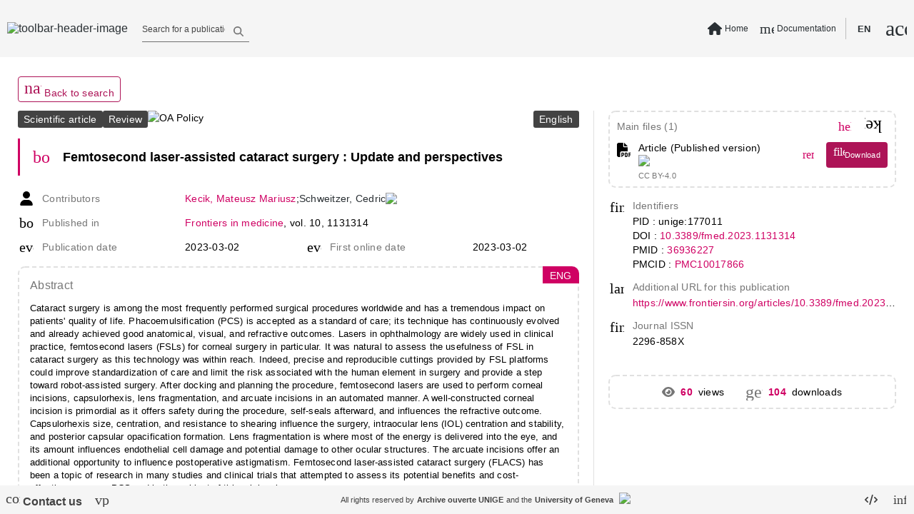

--- FILE ---
content_type: text/html; charset=utf-8
request_url: https://archive-ouverte.unige.ch/unige:177011
body_size: 116278
content:
<!DOCTYPE html><html data-beasties-container><head>
  <meta name="online" content="true">
  <meta charset="utf-8">
  <title>Femtosecond laser-assisted catara... | Archive ouverte UNIGE</title>
  <base href="/">
  <script defer>
      if (typeof window !== "undefined") {
          // Promise used in main.ts to bootstrap app
          var readyToBootstrap = new Promise((resolve, reject) => {
              const baseHref = window.document.getElementsByTagName("base")[0].getAttribute("href");
              resolve(baseHref);
          });
      }
  </script>
  <meta content="Archive institutionnelle de l'Université de Genève - Institutional Repository of the University of Geneva" name="description">
  <meta content="width=device-width, initial-scale=1 maximum-scale=1" name="viewport">
<style type="text/css" id="fa-auto-css">:root, :host {
  --fa-font-solid: normal 900 1em/1 "Font Awesome 6 Free";
  --fa-font-regular: normal 400 1em/1 "Font Awesome 6 Free";
  --fa-font-light: normal 300 1em/1 "Font Awesome 6 Pro";
  --fa-font-thin: normal 100 1em/1 "Font Awesome 6 Pro";
  --fa-font-duotone: normal 900 1em/1 "Font Awesome 6 Duotone";
  --fa-font-duotone-regular: normal 400 1em/1 "Font Awesome 6 Duotone";
  --fa-font-duotone-light: normal 300 1em/1 "Font Awesome 6 Duotone";
  --fa-font-duotone-thin: normal 100 1em/1 "Font Awesome 6 Duotone";
  --fa-font-brands: normal 400 1em/1 "Font Awesome 6 Brands";
  --fa-font-sharp-solid: normal 900 1em/1 "Font Awesome 6 Sharp";
  --fa-font-sharp-regular: normal 400 1em/1 "Font Awesome 6 Sharp";
  --fa-font-sharp-light: normal 300 1em/1 "Font Awesome 6 Sharp";
  --fa-font-sharp-thin: normal 100 1em/1 "Font Awesome 6 Sharp";
  --fa-font-sharp-duotone-solid: normal 900 1em/1 "Font Awesome 6 Sharp Duotone";
  --fa-font-sharp-duotone-regular: normal 400 1em/1 "Font Awesome 6 Sharp Duotone";
  --fa-font-sharp-duotone-light: normal 300 1em/1 "Font Awesome 6 Sharp Duotone";
  --fa-font-sharp-duotone-thin: normal 100 1em/1 "Font Awesome 6 Sharp Duotone";
}

svg:not(:root).svg-inline--fa, svg:not(:host).svg-inline--fa {
  overflow: visible;
  box-sizing: content-box;
}

.svg-inline--fa {
  display: var(--fa-display, inline-block);
  height: 1em;
  overflow: visible;
  vertical-align: -0.125em;
}
.svg-inline--fa.fa-2xs {
  vertical-align: 0.1em;
}
.svg-inline--fa.fa-xs {
  vertical-align: 0em;
}
.svg-inline--fa.fa-sm {
  vertical-align: -0.0714285705em;
}
.svg-inline--fa.fa-lg {
  vertical-align: -0.2em;
}
.svg-inline--fa.fa-xl {
  vertical-align: -0.25em;
}
.svg-inline--fa.fa-2xl {
  vertical-align: -0.3125em;
}
.svg-inline--fa.fa-pull-left {
  margin-right: var(--fa-pull-margin, 0.3em);
  width: auto;
}
.svg-inline--fa.fa-pull-right {
  margin-left: var(--fa-pull-margin, 0.3em);
  width: auto;
}
.svg-inline--fa.fa-li {
  width: var(--fa-li-width, 2em);
  top: 0.25em;
}
.svg-inline--fa.fa-fw {
  width: var(--fa-fw-width, 1.25em);
}

.fa-layers svg.svg-inline--fa {
  bottom: 0;
  left: 0;
  margin: auto;
  position: absolute;
  right: 0;
  top: 0;
}

.fa-layers-counter, .fa-layers-text {
  display: inline-block;
  position: absolute;
  text-align: center;
}

.fa-layers {
  display: inline-block;
  height: 1em;
  position: relative;
  text-align: center;
  vertical-align: -0.125em;
  width: 1em;
}
.fa-layers svg.svg-inline--fa {
  transform-origin: center center;
}

.fa-layers-text {
  left: 50%;
  top: 50%;
  transform: translate(-50%, -50%);
  transform-origin: center center;
}

.fa-layers-counter {
  background-color: var(--fa-counter-background-color, #ff253a);
  border-radius: var(--fa-counter-border-radius, 1em);
  box-sizing: border-box;
  color: var(--fa-inverse, #fff);
  line-height: var(--fa-counter-line-height, 1);
  max-width: var(--fa-counter-max-width, 5em);
  min-width: var(--fa-counter-min-width, 1.5em);
  overflow: hidden;
  padding: var(--fa-counter-padding, 0.25em 0.5em);
  right: var(--fa-right, 0);
  text-overflow: ellipsis;
  top: var(--fa-top, 0);
  transform: scale(var(--fa-counter-scale, 0.25));
  transform-origin: top right;
}

.fa-layers-bottom-right {
  bottom: var(--fa-bottom, 0);
  right: var(--fa-right, 0);
  top: auto;
  transform: scale(var(--fa-layers-scale, 0.25));
  transform-origin: bottom right;
}

.fa-layers-bottom-left {
  bottom: var(--fa-bottom, 0);
  left: var(--fa-left, 0);
  right: auto;
  top: auto;
  transform: scale(var(--fa-layers-scale, 0.25));
  transform-origin: bottom left;
}

.fa-layers-top-right {
  top: var(--fa-top, 0);
  right: var(--fa-right, 0);
  transform: scale(var(--fa-layers-scale, 0.25));
  transform-origin: top right;
}

.fa-layers-top-left {
  left: var(--fa-left, 0);
  right: auto;
  top: var(--fa-top, 0);
  transform: scale(var(--fa-layers-scale, 0.25));
  transform-origin: top left;
}

.fa-1x {
  font-size: 1em;
}

.fa-2x {
  font-size: 2em;
}

.fa-3x {
  font-size: 3em;
}

.fa-4x {
  font-size: 4em;
}

.fa-5x {
  font-size: 5em;
}

.fa-6x {
  font-size: 6em;
}

.fa-7x {
  font-size: 7em;
}

.fa-8x {
  font-size: 8em;
}

.fa-9x {
  font-size: 9em;
}

.fa-10x {
  font-size: 10em;
}

.fa-2xs {
  font-size: 0.625em;
  line-height: 0.1em;
  vertical-align: 0.225em;
}

.fa-xs {
  font-size: 0.75em;
  line-height: 0.0833333337em;
  vertical-align: 0.125em;
}

.fa-sm {
  font-size: 0.875em;
  line-height: 0.0714285718em;
  vertical-align: 0.0535714295em;
}

.fa-lg {
  font-size: 1.25em;
  line-height: 0.05em;
  vertical-align: -0.075em;
}

.fa-xl {
  font-size: 1.5em;
  line-height: 0.0416666682em;
  vertical-align: -0.125em;
}

.fa-2xl {
  font-size: 2em;
  line-height: 0.03125em;
  vertical-align: -0.1875em;
}

.fa-fw {
  text-align: center;
  width: 1.25em;
}

.fa-ul {
  list-style-type: none;
  margin-left: var(--fa-li-margin, 2.5em);
  padding-left: 0;
}
.fa-ul > li {
  position: relative;
}

.fa-li {
  left: calc(-1 * var(--fa-li-width, 2em));
  position: absolute;
  text-align: center;
  width: var(--fa-li-width, 2em);
  line-height: inherit;
}

.fa-border {
  border-color: var(--fa-border-color, #eee);
  border-radius: var(--fa-border-radius, 0.1em);
  border-style: var(--fa-border-style, solid);
  border-width: var(--fa-border-width, 0.08em);
  padding: var(--fa-border-padding, 0.2em 0.25em 0.15em);
}

.fa-pull-left {
  float: left;
  margin-right: var(--fa-pull-margin, 0.3em);
}

.fa-pull-right {
  float: right;
  margin-left: var(--fa-pull-margin, 0.3em);
}

.fa-beat {
  animation-name: fa-beat;
  animation-delay: var(--fa-animation-delay, 0s);
  animation-direction: var(--fa-animation-direction, normal);
  animation-duration: var(--fa-animation-duration, 1s);
  animation-iteration-count: var(--fa-animation-iteration-count, infinite);
  animation-timing-function: var(--fa-animation-timing, ease-in-out);
}

.fa-bounce {
  animation-name: fa-bounce;
  animation-delay: var(--fa-animation-delay, 0s);
  animation-direction: var(--fa-animation-direction, normal);
  animation-duration: var(--fa-animation-duration, 1s);
  animation-iteration-count: var(--fa-animation-iteration-count, infinite);
  animation-timing-function: var(--fa-animation-timing, cubic-bezier(0.28, 0.84, 0.42, 1));
}

.fa-fade {
  animation-name: fa-fade;
  animation-delay: var(--fa-animation-delay, 0s);
  animation-direction: var(--fa-animation-direction, normal);
  animation-duration: var(--fa-animation-duration, 1s);
  animation-iteration-count: var(--fa-animation-iteration-count, infinite);
  animation-timing-function: var(--fa-animation-timing, cubic-bezier(0.4, 0, 0.6, 1));
}

.fa-beat-fade {
  animation-name: fa-beat-fade;
  animation-delay: var(--fa-animation-delay, 0s);
  animation-direction: var(--fa-animation-direction, normal);
  animation-duration: var(--fa-animation-duration, 1s);
  animation-iteration-count: var(--fa-animation-iteration-count, infinite);
  animation-timing-function: var(--fa-animation-timing, cubic-bezier(0.4, 0, 0.6, 1));
}

.fa-flip {
  animation-name: fa-flip;
  animation-delay: var(--fa-animation-delay, 0s);
  animation-direction: var(--fa-animation-direction, normal);
  animation-duration: var(--fa-animation-duration, 1s);
  animation-iteration-count: var(--fa-animation-iteration-count, infinite);
  animation-timing-function: var(--fa-animation-timing, ease-in-out);
}

.fa-shake {
  animation-name: fa-shake;
  animation-delay: var(--fa-animation-delay, 0s);
  animation-direction: var(--fa-animation-direction, normal);
  animation-duration: var(--fa-animation-duration, 1s);
  animation-iteration-count: var(--fa-animation-iteration-count, infinite);
  animation-timing-function: var(--fa-animation-timing, linear);
}

.fa-spin {
  animation-name: fa-spin;
  animation-delay: var(--fa-animation-delay, 0s);
  animation-direction: var(--fa-animation-direction, normal);
  animation-duration: var(--fa-animation-duration, 2s);
  animation-iteration-count: var(--fa-animation-iteration-count, infinite);
  animation-timing-function: var(--fa-animation-timing, linear);
}

.fa-spin-reverse {
  --fa-animation-direction: reverse;
}

.fa-pulse,
.fa-spin-pulse {
  animation-name: fa-spin;
  animation-direction: var(--fa-animation-direction, normal);
  animation-duration: var(--fa-animation-duration, 1s);
  animation-iteration-count: var(--fa-animation-iteration-count, infinite);
  animation-timing-function: var(--fa-animation-timing, steps(8));
}

@media (prefers-reduced-motion: reduce) {
  .fa-beat,
.fa-bounce,
.fa-fade,
.fa-beat-fade,
.fa-flip,
.fa-pulse,
.fa-shake,
.fa-spin,
.fa-spin-pulse {
    animation-delay: -1ms;
    animation-duration: 1ms;
    animation-iteration-count: 1;
    transition-delay: 0s;
    transition-duration: 0s;
  }
}
@keyframes fa-beat {
  0%, 90% {
    transform: scale(1);
  }
  45% {
    transform: scale(var(--fa-beat-scale, 1.25));
  }
}
@keyframes fa-bounce {
  0% {
    transform: scale(1, 1) translateY(0);
  }
  10% {
    transform: scale(var(--fa-bounce-start-scale-x, 1.1), var(--fa-bounce-start-scale-y, 0.9)) translateY(0);
  }
  30% {
    transform: scale(var(--fa-bounce-jump-scale-x, 0.9), var(--fa-bounce-jump-scale-y, 1.1)) translateY(var(--fa-bounce-height, -0.5em));
  }
  50% {
    transform: scale(var(--fa-bounce-land-scale-x, 1.05), var(--fa-bounce-land-scale-y, 0.95)) translateY(0);
  }
  57% {
    transform: scale(1, 1) translateY(var(--fa-bounce-rebound, -0.125em));
  }
  64% {
    transform: scale(1, 1) translateY(0);
  }
  100% {
    transform: scale(1, 1) translateY(0);
  }
}
@keyframes fa-fade {
  50% {
    opacity: var(--fa-fade-opacity, 0.4);
  }
}
@keyframes fa-beat-fade {
  0%, 100% {
    opacity: var(--fa-beat-fade-opacity, 0.4);
    transform: scale(1);
  }
  50% {
    opacity: 1;
    transform: scale(var(--fa-beat-fade-scale, 1.125));
  }
}
@keyframes fa-flip {
  50% {
    transform: rotate3d(var(--fa-flip-x, 0), var(--fa-flip-y, 1), var(--fa-flip-z, 0), var(--fa-flip-angle, -180deg));
  }
}
@keyframes fa-shake {
  0% {
    transform: rotate(-15deg);
  }
  4% {
    transform: rotate(15deg);
  }
  8%, 24% {
    transform: rotate(-18deg);
  }
  12%, 28% {
    transform: rotate(18deg);
  }
  16% {
    transform: rotate(-22deg);
  }
  20% {
    transform: rotate(22deg);
  }
  32% {
    transform: rotate(-12deg);
  }
  36% {
    transform: rotate(12deg);
  }
  40%, 100% {
    transform: rotate(0deg);
  }
}
@keyframes fa-spin {
  0% {
    transform: rotate(0deg);
  }
  100% {
    transform: rotate(360deg);
  }
}
.fa-rotate-90 {
  transform: rotate(90deg);
}

.fa-rotate-180 {
  transform: rotate(180deg);
}

.fa-rotate-270 {
  transform: rotate(270deg);
}

.fa-flip-horizontal {
  transform: scale(-1, 1);
}

.fa-flip-vertical {
  transform: scale(1, -1);
}

.fa-flip-both,
.fa-flip-horizontal.fa-flip-vertical {
  transform: scale(-1, -1);
}

.fa-rotate-by {
  transform: rotate(var(--fa-rotate-angle, 0));
}

.fa-stack {
  display: inline-block;
  vertical-align: middle;
  height: 2em;
  position: relative;
  width: 2.5em;
}

.fa-stack-1x,
.fa-stack-2x {
  bottom: 0;
  left: 0;
  margin: auto;
  position: absolute;
  right: 0;
  top: 0;
  z-index: var(--fa-stack-z-index, auto);
}

.svg-inline--fa.fa-stack-1x {
  height: 1em;
  width: 1.25em;
}
.svg-inline--fa.fa-stack-2x {
  height: 2em;
  width: 2.5em;
}

.fa-inverse {
  color: var(--fa-inverse, #fff);
}

.sr-only,
.fa-sr-only {
  position: absolute;
  width: 1px;
  height: 1px;
  padding: 0;
  margin: -1px;
  overflow: hidden;
  clip: rect(0, 0, 0, 0);
  white-space: nowrap;
  border-width: 0;
}

.sr-only-focusable:not(:focus),
.fa-sr-only-focusable:not(:focus) {
  position: absolute;
  width: 1px;
  height: 1px;
  padding: 0;
  margin: -1px;
  overflow: hidden;
  clip: rect(0, 0, 0, 0);
  white-space: nowrap;
  border-width: 0;
}

.svg-inline--fa .fa-primary {
  fill: var(--fa-primary-color, currentColor);
  opacity: var(--fa-primary-opacity, 1);
}

.svg-inline--fa .fa-secondary {
  fill: var(--fa-secondary-color, currentColor);
  opacity: var(--fa-secondary-opacity, 0.4);
}

.svg-inline--fa.fa-swap-opacity .fa-primary {
  opacity: var(--fa-secondary-opacity, 0.4);
}

.svg-inline--fa.fa-swap-opacity .fa-secondary {
  opacity: var(--fa-primary-opacity, 1);
}

.svg-inline--fa mask .fa-primary,
.svg-inline--fa mask .fa-secondary {
  fill: black;
}</style><style>html{line-height:1.15;-webkit-text-size-adjust:100%}body{margin:0}body{overflow-y:hidden}html{height:100vh}html *{font-size:1em;font-family:Roboto,Helvetica Neue,sans-serif}*:focus{outline:none}.global-spinner-wrapper{position:fixed;width:100vw;height:100vh;display:grid;justify-content:center;align-items:center}.global-spinner-wrapper .global-spinner{width:75px;height:75px;stroke-width:3px;top:50%;left:50%;transform:translate(-50%,-50%);animation:rotator 1.4s linear infinite}@keyframes rotator{0%{transform:rotate(0)}to{transform:rotate(270deg)}}.global-spinner-wrapper .global-spinner .circle-path{stroke-dasharray:187;stroke-dashoffset:0;transform-origin:center;stroke:#434343;animation:dash 1.4s ease-in-out infinite}@keyframes dash{0%{stroke-dashoffset:187}50%{stroke-dashoffset:46.75;transform:rotate(135deg)}to{stroke-dashoffset:187;transform:rotate(450deg)}}html{--mat-app-background-color:#fafafa;--mat-app-text-color:rgba(0, 0, 0, .87);--mat-app-elevation-shadow-level-0:0px 0px 0px 0px rgba(0, 0, 0, .2), 0px 0px 0px 0px rgba(0, 0, 0, .14), 0px 0px 0px 0px rgba(0, 0, 0, .12);--mat-app-elevation-shadow-level-1:0px 2px 1px -1px rgba(0, 0, 0, .2), 0px 1px 1px 0px rgba(0, 0, 0, .14), 0px 1px 3px 0px rgba(0, 0, 0, .12);--mat-app-elevation-shadow-level-2:0px 3px 1px -2px rgba(0, 0, 0, .2), 0px 2px 2px 0px rgba(0, 0, 0, .14), 0px 1px 5px 0px rgba(0, 0, 0, .12);--mat-app-elevation-shadow-level-3:0px 3px 3px -2px rgba(0, 0, 0, .2), 0px 3px 4px 0px rgba(0, 0, 0, .14), 0px 1px 8px 0px rgba(0, 0, 0, .12);--mat-app-elevation-shadow-level-4:0px 2px 4px -1px rgba(0, 0, 0, .2), 0px 4px 5px 0px rgba(0, 0, 0, .14), 0px 1px 10px 0px rgba(0, 0, 0, .12);--mat-app-elevation-shadow-level-5:0px 3px 5px -1px rgba(0, 0, 0, .2), 0px 5px 8px 0px rgba(0, 0, 0, .14), 0px 1px 14px 0px rgba(0, 0, 0, .12);--mat-app-elevation-shadow-level-6:0px 3px 5px -1px rgba(0, 0, 0, .2), 0px 6px 10px 0px rgba(0, 0, 0, .14), 0px 1px 18px 0px rgba(0, 0, 0, .12);--mat-app-elevation-shadow-level-7:0px 4px 5px -2px rgba(0, 0, 0, .2), 0px 7px 10px 1px rgba(0, 0, 0, .14), 0px 2px 16px 1px rgba(0, 0, 0, .12);--mat-app-elevation-shadow-level-8:0px 5px 5px -3px rgba(0, 0, 0, .2), 0px 8px 10px 1px rgba(0, 0, 0, .14), 0px 3px 14px 2px rgba(0, 0, 0, .12);--mat-app-elevation-shadow-level-9:0px 5px 6px -3px rgba(0, 0, 0, .2), 0px 9px 12px 1px rgba(0, 0, 0, .14), 0px 3px 16px 2px rgba(0, 0, 0, .12);--mat-app-elevation-shadow-level-10:0px 6px 6px -3px rgba(0, 0, 0, .2), 0px 10px 14px 1px rgba(0, 0, 0, .14), 0px 4px 18px 3px rgba(0, 0, 0, .12);--mat-app-elevation-shadow-level-11:0px 6px 7px -4px rgba(0, 0, 0, .2), 0px 11px 15px 1px rgba(0, 0, 0, .14), 0px 4px 20px 3px rgba(0, 0, 0, .12);--mat-app-elevation-shadow-level-12:0px 7px 8px -4px rgba(0, 0, 0, .2), 0px 12px 17px 2px rgba(0, 0, 0, .14), 0px 5px 22px 4px rgba(0, 0, 0, .12);--mat-app-elevation-shadow-level-13:0px 7px 8px -4px rgba(0, 0, 0, .2), 0px 13px 19px 2px rgba(0, 0, 0, .14), 0px 5px 24px 4px rgba(0, 0, 0, .12);--mat-app-elevation-shadow-level-14:0px 7px 9px -4px rgba(0, 0, 0, .2), 0px 14px 21px 2px rgba(0, 0, 0, .14), 0px 5px 26px 4px rgba(0, 0, 0, .12);--mat-app-elevation-shadow-level-15:0px 8px 9px -5px rgba(0, 0, 0, .2), 0px 15px 22px 2px rgba(0, 0, 0, .14), 0px 6px 28px 5px rgba(0, 0, 0, .12);--mat-app-elevation-shadow-level-16:0px 8px 10px -5px rgba(0, 0, 0, .2), 0px 16px 24px 2px rgba(0, 0, 0, .14), 0px 6px 30px 5px rgba(0, 0, 0, .12);--mat-app-elevation-shadow-level-17:0px 8px 11px -5px rgba(0, 0, 0, .2), 0px 17px 26px 2px rgba(0, 0, 0, .14), 0px 6px 32px 5px rgba(0, 0, 0, .12);--mat-app-elevation-shadow-level-18:0px 9px 11px -5px rgba(0, 0, 0, .2), 0px 18px 28px 2px rgba(0, 0, 0, .14), 0px 7px 34px 6px rgba(0, 0, 0, .12);--mat-app-elevation-shadow-level-19:0px 9px 12px -6px rgba(0, 0, 0, .2), 0px 19px 29px 2px rgba(0, 0, 0, .14), 0px 7px 36px 6px rgba(0, 0, 0, .12);--mat-app-elevation-shadow-level-20:0px 10px 13px -6px rgba(0, 0, 0, .2), 0px 20px 31px 3px rgba(0, 0, 0, .14), 0px 8px 38px 7px rgba(0, 0, 0, .12);--mat-app-elevation-shadow-level-21:0px 10px 13px -6px rgba(0, 0, 0, .2), 0px 21px 33px 3px rgba(0, 0, 0, .14), 0px 8px 40px 7px rgba(0, 0, 0, .12);--mat-app-elevation-shadow-level-22:0px 10px 14px -6px rgba(0, 0, 0, .2), 0px 22px 35px 3px rgba(0, 0, 0, .14), 0px 8px 42px 7px rgba(0, 0, 0, .12);--mat-app-elevation-shadow-level-23:0px 11px 14px -7px rgba(0, 0, 0, .2), 0px 23px 36px 3px rgba(0, 0, 0, .14), 0px 9px 44px 8px rgba(0, 0, 0, .12);--mat-app-elevation-shadow-level-24:0px 11px 15px -7px rgba(0, 0, 0, .2), 0px 24px 38px 3px rgba(0, 0, 0, .14), 0px 9px 46px 8px rgba(0, 0, 0, .12)}html{--mat-ripple-color:color-mix(in srgb, rgba(0, 0, 0, .87) 12%, transparent)}html{--mat-option-selected-state-label-text-color:#0277bd;--mat-option-label-text-color:rgba(0, 0, 0, .87);--mat-option-hover-state-layer-color:color-mix(in srgb, rgba(0, 0, 0, .87) 4%, transparent);--mat-option-focus-state-layer-color:color-mix(in srgb, rgba(0, 0, 0, .87) 12%, transparent);--mat-option-selected-state-layer-color:color-mix(in srgb, rgba(0, 0, 0, .87) 12%, transparent)}html{--mat-optgroup-label-text-color:rgba(0, 0, 0, .87)}html{--mat-pseudo-checkbox-full-selected-icon-color:#9575cd;--mat-pseudo-checkbox-full-selected-checkmark-color:#fafafa;--mat-pseudo-checkbox-full-unselected-icon-color:rgba(0, 0, 0, .54);--mat-pseudo-checkbox-full-disabled-selected-checkmark-color:#fafafa;--mat-pseudo-checkbox-full-disabled-unselected-icon-color:color-mix(in srgb, rgba(0, 0, 0, .87) 38%, transparent);--mat-pseudo-checkbox-full-disabled-selected-icon-color:color-mix(in srgb, rgba(0, 0, 0, .87) 38%, transparent);--mat-pseudo-checkbox-minimal-selected-checkmark-color:#9575cd;--mat-pseudo-checkbox-minimal-disabled-selected-checkmark-color:color-mix(in srgb, rgba(0, 0, 0, .87) 38%, transparent)}html{--mat-card-elevated-container-shape:4px;--mat-card-outlined-container-shape:4px;--mat-card-filled-container-shape:4px;--mat-card-outlined-outline-width:1px}html{--mat-card-elevated-container-color:white;--mat-card-elevated-container-elevation:0px 2px 1px -1px rgba(0, 0, 0, .2), 0px 1px 1px 0px rgba(0, 0, 0, .14), 0px 1px 3px 0px rgba(0, 0, 0, .12);--mat-card-outlined-container-color:white;--mat-card-outlined-container-elevation:0px 0px 0px 0px rgba(0, 0, 0, .2), 0px 0px 0px 0px rgba(0, 0, 0, .14), 0px 0px 0px 0px rgba(0, 0, 0, .12);--mat-card-outlined-outline-color:rgba(0, 0, 0, .12);--mat-card-subtitle-text-color:rgba(0, 0, 0, .54);--mat-card-filled-container-color:white;--mat-card-filled-container-elevation:0px 0px 0px 0px rgba(0, 0, 0, .2), 0px 0px 0px 0px rgba(0, 0, 0, .14), 0px 0px 0px 0px rgba(0, 0, 0, .12)}html{--mat-progress-bar-active-indicator-height:4px;--mat-progress-bar-track-height:4px;--mat-progress-bar-track-shape:0}html{--mat-tooltip-container-shape:4px;--mat-tooltip-supporting-text-line-height:16px}html{--mat-tooltip-container-color:#424242;--mat-tooltip-supporting-text-color:white}html{--mat-form-field-filled-active-indicator-height:1px;--mat-form-field-filled-focus-active-indicator-height:2px;--mat-form-field-filled-container-shape:4px;--mat-form-field-outlined-outline-width:1px;--mat-form-field-outlined-focus-outline-width:2px;--mat-form-field-outlined-container-shape:4px}html{--mat-form-field-focus-select-arrow-color:color-mix(in srgb, #0277bd 87%, transparent);--mat-form-field-filled-caret-color:#0277bd;--mat-form-field-filled-focus-active-indicator-color:#0277bd;--mat-form-field-filled-focus-label-text-color:color-mix(in srgb, #0277bd 87%, transparent);--mat-form-field-outlined-caret-color:#0277bd;--mat-form-field-outlined-focus-outline-color:#0277bd;--mat-form-field-outlined-focus-label-text-color:color-mix(in srgb, #0277bd 87%, transparent);--mat-form-field-disabled-input-text-placeholder-color:color-mix(in srgb, rgba(0, 0, 0, .87) 38%, transparent);--mat-form-field-state-layer-color:rgba(0, 0, 0, .87);--mat-form-field-error-text-color:#f44336;--mat-form-field-select-option-text-color:inherit;--mat-form-field-select-disabled-option-text-color:GrayText;--mat-form-field-leading-icon-color:unset;--mat-form-field-disabled-leading-icon-color:unset;--mat-form-field-trailing-icon-color:unset;--mat-form-field-disabled-trailing-icon-color:unset;--mat-form-field-error-focus-trailing-icon-color:unset;--mat-form-field-error-hover-trailing-icon-color:unset;--mat-form-field-error-trailing-icon-color:unset;--mat-form-field-enabled-select-arrow-color:rgba(0, 0, 0, .54);--mat-form-field-disabled-select-arrow-color:color-mix(in srgb, rgba(0, 0, 0, .87) 38%, transparent);--mat-form-field-hover-state-layer-opacity:.04;--mat-form-field-focus-state-layer-opacity:.12;--mat-form-field-filled-container-color:#f6f6f6;--mat-form-field-filled-disabled-container-color:color-mix(in srgb, rgba(0, 0, 0, .87) 4%, transparent);--mat-form-field-filled-label-text-color:rgba(0, 0, 0, .54);--mat-form-field-filled-hover-label-text-color:rgba(0, 0, 0, .54);--mat-form-field-filled-disabled-label-text-color:color-mix(in srgb, rgba(0, 0, 0, .87) 38%, transparent);--mat-form-field-filled-input-text-color:rgba(0, 0, 0, .87);--mat-form-field-filled-disabled-input-text-color:color-mix(in srgb, rgba(0, 0, 0, .87) 38%, transparent);--mat-form-field-filled-input-text-placeholder-color:rgba(0, 0, 0, .54);--mat-form-field-filled-error-hover-label-text-color:#f44336;--mat-form-field-filled-error-focus-label-text-color:#f44336;--mat-form-field-filled-error-label-text-color:#f44336;--mat-form-field-filled-error-caret-color:#f44336;--mat-form-field-filled-active-indicator-color:rgba(0, 0, 0, .54);--mat-form-field-filled-disabled-active-indicator-color:color-mix(in srgb, rgba(0, 0, 0, .87) 12%, transparent);--mat-form-field-filled-hover-active-indicator-color:rgba(0, 0, 0, .87);--mat-form-field-filled-error-active-indicator-color:#f44336;--mat-form-field-filled-error-focus-active-indicator-color:#f44336;--mat-form-field-filled-error-hover-active-indicator-color:#f44336;--mat-form-field-outlined-label-text-color:rgba(0, 0, 0, .54);--mat-form-field-outlined-hover-label-text-color:rgba(0, 0, 0, .87);--mat-form-field-outlined-disabled-label-text-color:color-mix(in srgb, rgba(0, 0, 0, .87) 38%, transparent);--mat-form-field-outlined-input-text-color:rgba(0, 0, 0, .87);--mat-form-field-outlined-disabled-input-text-color:color-mix(in srgb, rgba(0, 0, 0, .87) 38%, transparent);--mat-form-field-outlined-input-text-placeholder-color:rgba(0, 0, 0, .54);--mat-form-field-outlined-error-caret-color:#f44336;--mat-form-field-outlined-error-focus-label-text-color:#f44336;--mat-form-field-outlined-error-label-text-color:#f44336;--mat-form-field-outlined-error-hover-label-text-color:#f44336;--mat-form-field-outlined-outline-color:rgba(0, 0, 0, .38);--mat-form-field-outlined-disabled-outline-color:color-mix(in srgb, rgba(0, 0, 0, .87) 12%, transparent);--mat-form-field-outlined-hover-outline-color:rgba(0, 0, 0, .87);--mat-form-field-outlined-error-focus-outline-color:#f44336;--mat-form-field-outlined-error-hover-outline-color:#f44336;--mat-form-field-outlined-error-outline-color:#f44336}html{--mat-form-field-container-height:56px;--mat-form-field-filled-label-display:block;--mat-form-field-container-vertical-padding:16px;--mat-form-field-filled-with-label-container-padding-top:24px;--mat-form-field-filled-with-label-container-padding-bottom:8px}html{--mat-select-container-elevation-shadow:0px 5px 5px -3px rgba(0, 0, 0, .2), 0px 8px 10px 1px rgba(0, 0, 0, .14), 0px 3px 14px 2px rgba(0, 0, 0, .12)}html{--mat-select-panel-background-color:white;--mat-select-enabled-trigger-text-color:rgba(0, 0, 0, .87);--mat-select-disabled-trigger-text-color:color-mix(in srgb, rgba(0, 0, 0, .87) 38%, transparent);--mat-select-placeholder-text-color:rgba(0, 0, 0, .54);--mat-select-enabled-arrow-color:rgba(0, 0, 0, .54);--mat-select-disabled-arrow-color:color-mix(in srgb, rgba(0, 0, 0, .87) 38%, transparent);--mat-select-focused-arrow-color:#0277bd;--mat-select-invalid-arrow-color:#f44336}html{--mat-select-arrow-transform:translateY(-8px)}html{--mat-autocomplete-container-shape:4px;--mat-autocomplete-container-elevation-shadow:0px 5px 5px -3px rgba(0, 0, 0, .2), 0px 8px 10px 1px rgba(0, 0, 0, .14), 0px 3px 14px 2px rgba(0, 0, 0, .12)}html{--mat-autocomplete-background-color:white}html{--mat-dialog-container-shape:4px;--mat-dialog-container-elevation-shadow:0px 11px 15px -7px rgba(0, 0, 0, .2), 0px 24px 38px 3px rgba(0, 0, 0, .14), 0px 9px 46px 8px rgba(0, 0, 0, .12);--mat-dialog-container-max-width:80vw;--mat-dialog-container-small-max-width:80vw;--mat-dialog-container-min-width:0;--mat-dialog-actions-alignment:start;--mat-dialog-actions-padding:8px;--mat-dialog-content-padding:20px 24px;--mat-dialog-with-actions-content-padding:20px 24px;--mat-dialog-headline-padding:0 24px 9px}html{--mat-dialog-container-color:white;--mat-dialog-subhead-color:rgba(0, 0, 0, .87);--mat-dialog-supporting-text-color:rgba(0, 0, 0, .54)}html{--mat-slide-toggle-disabled-handle-opacity:.38;--mat-slide-toggle-disabled-selected-handle-opacity:.38;--mat-slide-toggle-disabled-selected-icon-opacity:.38;--mat-slide-toggle-disabled-track-opacity:.12;--mat-slide-toggle-disabled-unselected-handle-opacity:.38;--mat-slide-toggle-disabled-unselected-icon-opacity:.38;--mat-slide-toggle-disabled-unselected-track-outline-color:transparent;--mat-slide-toggle-disabled-unselected-track-outline-width:1px;--mat-slide-toggle-handle-height:20px;--mat-slide-toggle-handle-shape:10px;--mat-slide-toggle-handle-width:20px;--mat-slide-toggle-hidden-track-opacity:1;--mat-slide-toggle-hidden-track-transition:transform 75ms 0ms cubic-bezier(.4, 0, .6, 1);--mat-slide-toggle-pressed-handle-size:20px;--mat-slide-toggle-selected-focus-state-layer-opacity:.12;--mat-slide-toggle-selected-handle-horizontal-margin:0;--mat-slide-toggle-selected-handle-size:20px;--mat-slide-toggle-selected-hover-state-layer-opacity:.04;--mat-slide-toggle-selected-icon-size:18px;--mat-slide-toggle-selected-pressed-handle-horizontal-margin:0;--mat-slide-toggle-selected-pressed-state-layer-opacity:.12;--mat-slide-toggle-selected-track-outline-color:transparent;--mat-slide-toggle-selected-track-outline-width:1px;--mat-slide-toggle-selected-with-icon-handle-horizontal-margin:0;--mat-slide-toggle-track-height:14px;--mat-slide-toggle-track-outline-color:transparent;--mat-slide-toggle-track-outline-width:1px;--mat-slide-toggle-track-shape:7px;--mat-slide-toggle-track-width:36px;--mat-slide-toggle-unselected-focus-state-layer-opacity:.12;--mat-slide-toggle-unselected-handle-horizontal-margin:0;--mat-slide-toggle-unselected-handle-size:20px;--mat-slide-toggle-unselected-hover-state-layer-opacity:.12;--mat-slide-toggle-unselected-icon-size:18px;--mat-slide-toggle-unselected-pressed-handle-horizontal-margin:0;--mat-slide-toggle-unselected-pressed-state-layer-opacity:.1;--mat-slide-toggle-unselected-with-icon-handle-horizontal-margin:0;--mat-slide-toggle-visible-track-opacity:1;--mat-slide-toggle-visible-track-transition:transform 75ms 0ms cubic-bezier(0, 0, .2, 1);--mat-slide-toggle-with-icon-handle-size:20px}html{--mat-slide-toggle-selected-icon-color:white;--mat-slide-toggle-disabled-selected-icon-color:white;--mat-slide-toggle-selected-focus-state-layer-color:#0277bd;--mat-slide-toggle-selected-handle-color:#0277bd;--mat-slide-toggle-selected-hover-state-layer-color:#0277bd;--mat-slide-toggle-selected-pressed-state-layer-color:#0277bd;--mat-slide-toggle-selected-focus-handle-color:#0277bd;--mat-slide-toggle-selected-hover-handle-color:#0277bd;--mat-slide-toggle-selected-pressed-handle-color:#0277bd;--mat-slide-toggle-selected-focus-track-color:#4fc3f7;--mat-slide-toggle-selected-hover-track-color:#4fc3f7;--mat-slide-toggle-selected-pressed-track-color:#4fc3f7;--mat-slide-toggle-selected-track-color:#4fc3f7;--mat-slide-toggle-disabled-label-text-color:color-mix(in srgb, rgba(0, 0, 0, .87) 38%, transparent);--mat-slide-toggle-disabled-handle-elevation-shadow:0px 0px 0px 0px rgba(0, 0, 0, .2), 0px 0px 0px 0px rgba(0, 0, 0, .14), 0px 0px 0px 0px rgba(0, 0, 0, .12);--mat-slide-toggle-disabled-selected-handle-color:rgba(0, 0, 0, .87);--mat-slide-toggle-disabled-selected-track-color:rgba(0, 0, 0, .87);--mat-slide-toggle-disabled-unselected-handle-color:rgba(0, 0, 0, .87);--mat-slide-toggle-disabled-unselected-icon-color:#f6f6f6;--mat-slide-toggle-disabled-unselected-track-color:rgba(0, 0, 0, .87);--mat-slide-toggle-handle-elevation-shadow:0px 2px 1px -1px rgba(0, 0, 0, .2), 0px 1px 1px 0px rgba(0, 0, 0, .14), 0px 1px 3px 0px rgba(0, 0, 0, .12);--mat-slide-toggle-handle-surface-color:white;--mat-slide-toggle-label-text-color:rgba(0, 0, 0, .87);--mat-slide-toggle-unselected-hover-handle-color:#424242;--mat-slide-toggle-unselected-focus-handle-color:#424242;--mat-slide-toggle-unselected-focus-state-layer-color:rgba(0, 0, 0, .87);--mat-slide-toggle-unselected-focus-track-color:rgba(0, 0, 0, .12);--mat-slide-toggle-unselected-icon-color:#f6f6f6;--mat-slide-toggle-unselected-handle-color:rgba(0, 0, 0, .54);--mat-slide-toggle-unselected-hover-state-layer-color:rgba(0, 0, 0, .87);--mat-slide-toggle-unselected-hover-track-color:rgba(0, 0, 0, .12);--mat-slide-toggle-unselected-pressed-handle-color:#424242;--mat-slide-toggle-unselected-pressed-track-color:rgba(0, 0, 0, .12);--mat-slide-toggle-unselected-pressed-state-layer-color:rgba(0, 0, 0, .87);--mat-slide-toggle-unselected-track-color:rgba(0, 0, 0, .12)}html{--mat-slide-toggle-state-layer-size:40px}html{--mat-radio-disabled-selected-icon-opacity:.38;--mat-radio-disabled-unselected-icon-opacity:.38;--mat-radio-state-layer-size:40px}html{--mat-radio-state-layer-size:40px;--mat-radio-touch-target-display:block}html{--mat-slider-active-track-height:6px;--mat-slider-active-track-shape:9999px;--mat-slider-handle-elevation:0px 2px 1px -1px rgba(0, 0, 0, .2), 0px 1px 1px 0px rgba(0, 0, 0, .14), 0px 1px 3px 0px rgba(0, 0, 0, .12);--mat-slider-handle-height:20px;--mat-slider-handle-shape:50%;--mat-slider-handle-width:20px;--mat-slider-inactive-track-height:4px;--mat-slider-inactive-track-shape:9999px;--mat-slider-value-indicator-border-radius:4px;--mat-slider-value-indicator-caret-display:block;--mat-slider-value-indicator-container-transform:translateX(-50%);--mat-slider-value-indicator-height:32px;--mat-slider-value-indicator-padding:0 12px;--mat-slider-value-indicator-text-transform:none;--mat-slider-value-indicator-width:auto;--mat-slider-with-overlap-handle-outline-width:1px;--mat-slider-with-tick-marks-active-container-opacity:.6;--mat-slider-with-tick-marks-container-shape:50%;--mat-slider-with-tick-marks-container-size:2px;--mat-slider-with-tick-marks-inactive-container-opacity:.6}html{--mat-slider-active-track-color:#0277bd;--mat-slider-focus-handle-color:#0277bd;--mat-slider-handle-color:#0277bd;--mat-slider-hover-handle-color:#0277bd;--mat-slider-focus-state-layer-color:color-mix(in srgb, #0277bd 12%, transparent);--mat-slider-hover-state-layer-color:color-mix(in srgb, #0277bd 4%, transparent);--mat-slider-inactive-track-color:#0277bd;--mat-slider-ripple-color:#0277bd;--mat-slider-with-tick-marks-active-container-color:white;--mat-slider-with-tick-marks-inactive-container-color:#0277bd;--mat-slider-disabled-active-track-color:rgba(0, 0, 0, .87);--mat-slider-disabled-handle-color:rgba(0, 0, 0, .87);--mat-slider-disabled-inactive-track-color:rgba(0, 0, 0, .87);--mat-slider-label-container-color:#424242;--mat-slider-label-label-text-color:white;--mat-slider-value-indicator-opacity:1;--mat-slider-with-overlap-handle-outline-color:rgba(0, 0, 0, .87);--mat-slider-with-tick-marks-disabled-container-color:rgba(0, 0, 0, .87)}html{--mat-menu-container-shape:4px;--mat-menu-divider-bottom-spacing:0;--mat-menu-divider-top-spacing:0;--mat-menu-item-spacing:16px;--mat-menu-item-icon-size:24px;--mat-menu-item-leading-spacing:16px;--mat-menu-item-trailing-spacing:16px;--mat-menu-item-with-icon-leading-spacing:16px;--mat-menu-item-with-icon-trailing-spacing:16px;--mat-menu-container-elevation-shadow:0px 5px 5px -3px rgba(0, 0, 0, .2), 0px 8px 10px 1px rgba(0, 0, 0, .14), 0px 3px 14px 2px rgba(0, 0, 0, .12)}html{--mat-menu-item-label-text-color:rgba(0, 0, 0, .87);--mat-menu-item-icon-color:rgba(0, 0, 0, .87);--mat-menu-item-hover-state-layer-color:color-mix(in srgb, rgba(0, 0, 0, .87) 4%, transparent);--mat-menu-item-focus-state-layer-color:color-mix(in srgb, rgba(0, 0, 0, .87) 12%, transparent);--mat-menu-container-color:white;--mat-menu-divider-color:rgba(0, 0, 0, .12)}html{--mat-list-active-indicator-color:transparent;--mat-list-active-indicator-shape:4px;--mat-list-list-item-container-shape:0;--mat-list-list-item-leading-avatar-shape:50%;--mat-list-list-item-container-color:transparent;--mat-list-list-item-selected-container-color:transparent;--mat-list-list-item-leading-avatar-color:transparent;--mat-list-list-item-leading-icon-size:24px;--mat-list-list-item-leading-avatar-size:40px;--mat-list-list-item-trailing-icon-size:24px;--mat-list-list-item-disabled-state-layer-color:transparent;--mat-list-list-item-disabled-state-layer-opacity:0;--mat-list-list-item-disabled-label-text-opacity:.38;--mat-list-list-item-disabled-leading-icon-opacity:.38;--mat-list-list-item-disabled-trailing-icon-opacity:.38}html{--mat-list-list-item-label-text-color:rgba(0, 0, 0, .87);--mat-list-list-item-supporting-text-color:rgba(0, 0, 0, .54);--mat-list-list-item-leading-icon-color:rgba(0, 0, 0, .54);--mat-list-list-item-trailing-supporting-text-color:rgba(0, 0, 0, .54);--mat-list-list-item-trailing-icon-color:rgba(0, 0, 0, .54);--mat-list-list-item-selected-trailing-icon-color:rgba(0, 0, 0, .54);--mat-list-list-item-disabled-label-text-color:rgba(0, 0, 0, .87);--mat-list-list-item-disabled-leading-icon-color:rgba(0, 0, 0, .87);--mat-list-list-item-disabled-trailing-icon-color:rgba(0, 0, 0, .87);--mat-list-list-item-hover-label-text-color:rgba(0, 0, 0, .87);--mat-list-list-item-hover-leading-icon-color:rgba(0, 0, 0, .54);--mat-list-list-item-hover-state-layer-color:rgba(0, 0, 0, .87);--mat-list-list-item-hover-state-layer-opacity:.04;--mat-list-list-item-hover-trailing-icon-color:rgba(0, 0, 0, .54);--mat-list-list-item-focus-label-text-color:rgba(0, 0, 0, .87);--mat-list-list-item-focus-state-layer-color:rgba(0, 0, 0, .87);--mat-list-list-item-focus-state-layer-opacity:.12}html{--mat-list-list-item-leading-icon-start-space:16px;--mat-list-list-item-leading-icon-end-space:32px;--mat-list-list-item-one-line-container-height:48px;--mat-list-list-item-two-line-container-height:64px;--mat-list-list-item-three-line-container-height:88px}html{--mat-paginator-container-text-color:rgba(0, 0, 0, .87);--mat-paginator-container-background-color:white;--mat-paginator-enabled-icon-color:rgba(0, 0, 0, .54);--mat-paginator-disabled-icon-color:color-mix(in srgb, rgba(0, 0, 0, .87) 38%, transparent)}html{--mat-paginator-container-size:56px;--mat-paginator-form-field-container-height:40px;--mat-paginator-form-field-container-vertical-padding:8px;--mat-paginator-touch-target-display:block}html{--mat-tab-container-height:48px;--mat-tab-divider-color:transparent;--mat-tab-divider-height:0;--mat-tab-active-indicator-height:2px;--mat-tab-active-indicator-shape:0}html{--mat-checkbox-disabled-selected-checkmark-color:white;--mat-checkbox-selected-focus-state-layer-opacity:.12;--mat-checkbox-selected-hover-state-layer-opacity:.04;--mat-checkbox-selected-pressed-state-layer-opacity:.12;--mat-checkbox-unselected-focus-state-layer-opacity:.12;--mat-checkbox-unselected-hover-state-layer-opacity:.04;--mat-checkbox-unselected-pressed-state-layer-opacity:.12}html{--mat-checkbox-disabled-label-color:color-mix(in srgb, rgba(0, 0, 0, .87) 38%, transparent);--mat-checkbox-label-text-color:rgba(0, 0, 0, .87);--mat-checkbox-disabled-selected-icon-color:color-mix(in srgb, rgba(0, 0, 0, .87) 38%, transparent);--mat-checkbox-disabled-unselected-icon-color:color-mix(in srgb, rgba(0, 0, 0, .87) 38%, transparent);--mat-checkbox-selected-checkmark-color:white;--mat-checkbox-selected-focus-icon-color:#9575cd;--mat-checkbox-selected-hover-icon-color:#9575cd;--mat-checkbox-selected-icon-color:#9575cd;--mat-checkbox-selected-pressed-icon-color:#9575cd;--mat-checkbox-unselected-focus-icon-color:rgba(0, 0, 0, .87);--mat-checkbox-unselected-hover-icon-color:rgba(0, 0, 0, .87);--mat-checkbox-unselected-icon-color:rgba(0, 0, 0, .54);--mat-checkbox-selected-focus-state-layer-color:#9575cd;--mat-checkbox-selected-hover-state-layer-color:#9575cd;--mat-checkbox-selected-pressed-state-layer-color:#9575cd;--mat-checkbox-unselected-focus-state-layer-color:rgba(0, 0, 0, .87);--mat-checkbox-unselected-hover-state-layer-color:rgba(0, 0, 0, .87);--mat-checkbox-unselected-pressed-state-layer-color:rgba(0, 0, 0, .87)}html{--mat-checkbox-touch-target-display:block;--mat-checkbox-state-layer-size:40px}html{--mat-button-filled-container-shape:4px;--mat-button-filled-horizontal-padding:16px;--mat-button-filled-icon-offset:-4px;--mat-button-filled-icon-spacing:8px;--mat-button-outlined-container-shape:4px;--mat-button-outlined-horizontal-padding:15px;--mat-button-outlined-icon-offset:-4px;--mat-button-outlined-icon-spacing:8px;--mat-button-outlined-keep-touch-target:false;--mat-button-outlined-outline-width:1px;--mat-button-protected-container-elevation-shadow:0px 3px 1px -2px rgba(0, 0, 0, .2), 0px 2px 2px 0px rgba(0, 0, 0, .14), 0px 1px 5px 0px rgba(0, 0, 0, .12);--mat-button-protected-container-shape:4px;--mat-button-protected-disabled-container-elevation-shadow:0px 0px 0px 0px rgba(0, 0, 0, .2), 0px 0px 0px 0px rgba(0, 0, 0, .14), 0px 0px 0px 0px rgba(0, 0, 0, .12);--mat-button-protected-focus-container-elevation-shadow:0px 2px 4px -1px rgba(0, 0, 0, .2), 0px 4px 5px 0px rgba(0, 0, 0, .14), 0px 1px 10px 0px rgba(0, 0, 0, .12);--mat-button-protected-horizontal-padding:16px;--mat-button-protected-hover-container-elevation-shadow:0px 2px 4px -1px rgba(0, 0, 0, .2), 0px 4px 5px 0px rgba(0, 0, 0, .14), 0px 1px 10px 0px rgba(0, 0, 0, .12);--mat-button-protected-icon-offset:-4px;--mat-button-protected-icon-spacing:8px;--mat-button-protected-pressed-container-elevation-shadow:0px 5px 5px -3px rgba(0, 0, 0, .2), 0px 8px 10px 1px rgba(0, 0, 0, .14), 0px 3px 14px 2px rgba(0, 0, 0, .12);--mat-button-text-container-shape:4px;--mat-button-text-horizontal-padding:8px;--mat-button-text-icon-offset:0;--mat-button-text-icon-spacing:8px;--mat-button-text-with-icon-horizontal-padding:8px;--mat-button-tonal-container-shape:4px;--mat-button-tonal-horizontal-padding:16px;--mat-button-tonal-icon-offset:-4px;--mat-button-tonal-icon-spacing:8px}html{--mat-button-filled-container-color:white;--mat-button-filled-disabled-container-color:color-mix(in srgb, rgba(0, 0, 0, .87) 12%, transparent);--mat-button-filled-disabled-label-text-color:color-mix(in srgb, rgba(0, 0, 0, .87) 38%, transparent);--mat-button-filled-disabled-state-layer-color:rgba(0, 0, 0, .54);--mat-button-filled-focus-state-layer-opacity:.12;--mat-button-filled-hover-state-layer-opacity:.04;--mat-button-filled-label-text-color:rgba(0, 0, 0, .87);--mat-button-filled-pressed-state-layer-opacity:.12;--mat-button-filled-ripple-color:color-mix(in srgb, rgba(0, 0, 0, .87) 12%, transparent);--mat-button-filled-state-layer-color:rgba(0, 0, 0, .87);--mat-button-outlined-disabled-label-text-color:color-mix(in srgb, rgba(0, 0, 0, .87) 38%, transparent);--mat-button-outlined-disabled-outline-color:rgba(0, 0, 0, .12);--mat-button-outlined-disabled-state-layer-color:rgba(0, 0, 0, .54);--mat-button-outlined-focus-state-layer-opacity:.12;--mat-button-outlined-hover-state-layer-opacity:.04;--mat-button-outlined-label-text-color:rgba(0, 0, 0, .87);--mat-button-outlined-outline-color:rgba(0, 0, 0, .12);--mat-button-outlined-pressed-state-layer-opacity:.12;--mat-button-outlined-ripple-color:color-mix(in srgb, rgba(0, 0, 0, .87) 12%, transparent);--mat-button-outlined-state-layer-color:rgba(0, 0, 0, .87);--mat-button-protected-container-color:white;--mat-button-protected-disabled-container-color:color-mix(in srgb, rgba(0, 0, 0, .87) 12%, transparent);--mat-button-protected-disabled-label-text-color:color-mix(in srgb, rgba(0, 0, 0, .87) 38%, transparent);--mat-button-protected-disabled-state-layer-color:rgba(0, 0, 0, .54);--mat-button-protected-focus-state-layer-opacity:.12;--mat-button-protected-hover-state-layer-opacity:.04;--mat-button-protected-label-text-color:rgba(0, 0, 0, .87);--mat-button-protected-pressed-state-layer-opacity:.12;--mat-button-protected-ripple-color:color-mix(in srgb, rgba(0, 0, 0, .87) 12%, transparent);--mat-button-protected-state-layer-color:rgba(0, 0, 0, .87);--mat-button-text-disabled-label-text-color:color-mix(in srgb, rgba(0, 0, 0, .87) 38%, transparent);--mat-button-text-disabled-state-layer-color:rgba(0, 0, 0, .54);--mat-button-text-focus-state-layer-opacity:.12;--mat-button-text-hover-state-layer-opacity:.04;--mat-button-text-label-text-color:rgba(0, 0, 0, .87);--mat-button-text-pressed-state-layer-opacity:.12;--mat-button-text-ripple-color:color-mix(in srgb, rgba(0, 0, 0, .87) 12%, transparent);--mat-button-text-state-layer-color:rgba(0, 0, 0, .87);--mat-button-tonal-container-color:white;--mat-button-tonal-disabled-container-color:color-mix(in srgb, rgba(0, 0, 0, .87) 12%, transparent);--mat-button-tonal-disabled-label-text-color:color-mix(in srgb, rgba(0, 0, 0, .87) 38%, transparent);--mat-button-tonal-disabled-state-layer-color:rgba(0, 0, 0, .54);--mat-button-tonal-focus-state-layer-opacity:.12;--mat-button-tonal-hover-state-layer-opacity:.04;--mat-button-tonal-label-text-color:rgba(0, 0, 0, .87);--mat-button-tonal-pressed-state-layer-opacity:.12;--mat-button-tonal-ripple-color:color-mix(in srgb, rgba(0, 0, 0, .87) 12%, transparent);--mat-button-tonal-state-layer-color:rgba(0, 0, 0, .87)}html{--mat-button-filled-container-height:36px;--mat-button-filled-touch-target-display:block;--mat-button-outlined-container-height:36px;--mat-button-outlined-touch-target-display:block;--mat-button-protected-container-height:36px;--mat-button-protected-touch-target-display:block;--mat-button-text-container-height:36px;--mat-button-text-touch-target-display:block;--mat-button-tonal-container-height:36px;--mat-button-tonal-touch-target-display:block}html{--mat-icon-button-icon-size:24px;--mat-icon-button-container-shape:50%}html{--mat-icon-button-disabled-icon-color:color-mix(in srgb, rgba(0, 0, 0, .87) 38%, transparent);--mat-icon-button-disabled-state-layer-color:rgba(0, 0, 0, .54);--mat-icon-button-focus-state-layer-opacity:.12;--mat-icon-button-hover-state-layer-opacity:.04;--mat-icon-button-icon-color:inherit;--mat-icon-button-pressed-state-layer-opacity:.12;--mat-icon-button-ripple-color:color-mix(in srgb, rgba(0, 0, 0, .87) 12%, transparent);--mat-icon-button-state-layer-color:rgba(0, 0, 0, .87)}html{--mat-icon-button-touch-target-display:block}html{--mat-fab-container-elevation-shadow:0px 3px 5px -1px rgba(0, 0, 0, .2), 0px 6px 10px 0px rgba(0, 0, 0, .14), 0px 1px 18px 0px rgba(0, 0, 0, .12);--mat-fab-container-shape:50%;--mat-fab-extended-container-elevation-shadow:0px 3px 5px -1px rgba(0, 0, 0, .2), 0px 6px 10px 0px rgba(0, 0, 0, .14), 0px 1px 18px 0px rgba(0, 0, 0, .12);--mat-fab-extended-container-height:48px;--mat-fab-extended-container-shape:24px;--mat-fab-extended-focus-container-elevation-shadow:0px 5px 5px -3px rgba(0, 0, 0, .2), 0px 8px 10px 1px rgba(0, 0, 0, .14), 0px 3px 14px 2px rgba(0, 0, 0, .12);--mat-fab-extended-hover-container-elevation-shadow:0px 5px 5px -3px rgba(0, 0, 0, .2), 0px 8px 10px 1px rgba(0, 0, 0, .14), 0px 3px 14px 2px rgba(0, 0, 0, .12);--mat-fab-extended-pressed-container-elevation-shadow:0px 7px 8px -4px rgba(0, 0, 0, .2), 0px 12px 17px 2px rgba(0, 0, 0, .14), 0px 5px 22px 4px rgba(0, 0, 0, .12);--mat-fab-focus-container-elevation-shadow:0px 5px 5px -3px rgba(0, 0, 0, .2), 0px 8px 10px 1px rgba(0, 0, 0, .14), 0px 3px 14px 2px rgba(0, 0, 0, .12);--mat-fab-hover-container-elevation-shadow:0px 5px 5px -3px rgba(0, 0, 0, .2), 0px 8px 10px 1px rgba(0, 0, 0, .14), 0px 3px 14px 2px rgba(0, 0, 0, .12);--mat-fab-pressed-container-elevation-shadow:0px 7px 8px -4px rgba(0, 0, 0, .2), 0px 12px 17px 2px rgba(0, 0, 0, .14), 0px 5px 22px 4px rgba(0, 0, 0, .12);--mat-fab-small-container-elevation-shadow:0px 3px 5px -1px rgba(0, 0, 0, .2), 0px 6px 10px 0px rgba(0, 0, 0, .14), 0px 1px 18px 0px rgba(0, 0, 0, .12);--mat-fab-small-container-shape:50%;--mat-fab-small-focus-container-elevation-shadow:0px 5px 5px -3px rgba(0, 0, 0, .2), 0px 8px 10px 1px rgba(0, 0, 0, .14), 0px 3px 14px 2px rgba(0, 0, 0, .12);--mat-fab-small-hover-container-elevation-shadow:0px 5px 5px -3px rgba(0, 0, 0, .2), 0px 8px 10px 1px rgba(0, 0, 0, .14), 0px 3px 14px 2px rgba(0, 0, 0, .12);--mat-fab-small-pressed-container-elevation-shadow:0px 7px 8px -4px rgba(0, 0, 0, .2), 0px 12px 17px 2px rgba(0, 0, 0, .14), 0px 5px 22px 4px rgba(0, 0, 0, .12)}html{--mat-fab-container-color:white;--mat-fab-disabled-state-container-color:color-mix(in srgb, rgba(0, 0, 0, .87) 12%, transparent);--mat-fab-disabled-state-foreground-color:color-mix(in srgb, rgba(0, 0, 0, .87) 38%, transparent);--mat-fab-disabled-state-layer-color:rgba(0, 0, 0, .54);--mat-fab-focus-state-layer-opacity:.12;--mat-fab-foreground-color:rgba(0, 0, 0, .87);--mat-fab-hover-state-layer-opacity:.04;--mat-fab-pressed-state-layer-opacity:.12;--mat-fab-ripple-color:color-mix(in srgb, rgba(0, 0, 0, .87) 12%, transparent);--mat-fab-small-container-color:white;--mat-fab-small-disabled-state-container-color:color-mix(in srgb, rgba(0, 0, 0, .87) 12%, transparent);--mat-fab-small-disabled-state-foreground-color:color-mix(in srgb, rgba(0, 0, 0, .87) 38%, transparent);--mat-fab-small-disabled-state-layer-color:rgba(0, 0, 0, .54);--mat-fab-small-focus-state-layer-opacity:.12;--mat-fab-small-foreground-color:rgba(0, 0, 0, .87);--mat-fab-small-hover-state-layer-opacity:.04;--mat-fab-small-pressed-state-layer-opacity:.12;--mat-fab-small-ripple-color:color-mix(in srgb, rgba(0, 0, 0, .87) 12%, transparent);--mat-fab-small-state-layer-color:rgba(0, 0, 0, .87);--mat-fab-state-layer-color:rgba(0, 0, 0, .87)}html{--mat-fab-small-touch-target-display:block;--mat-fab-touch-target-display:block}html{--mat-snack-bar-container-shape:4px}html{--mat-snack-bar-container-color:#424242;--mat-snack-bar-supporting-text-color:white;--mat-snack-bar-button-color:#4fc3f7}html{--mat-table-row-item-outline-width:1px}html{--mat-table-background-color:white;--mat-table-header-headline-color:rgba(0, 0, 0, .87);--mat-table-row-item-label-text-color:rgba(0, 0, 0, .87);--mat-table-row-item-outline-color:rgba(0, 0, 0, .12)}html{--mat-table-header-container-height:56px;--mat-table-footer-container-height:52px;--mat-table-row-item-container-height:52px}html{--mat-progress-spinner-active-indicator-width:4px;--mat-progress-spinner-size:48px}html{--mat-progress-spinner-active-indicator-color:#0277bd}html{--mat-badge-container-shape:50%;--mat-badge-container-size:unset;--mat-badge-small-size-container-size:unset;--mat-badge-large-size-container-size:unset;--mat-badge-legacy-container-size:22px;--mat-badge-legacy-small-size-container-size:16px;--mat-badge-legacy-large-size-container-size:28px;--mat-badge-container-offset:-11px 0;--mat-badge-small-size-container-offset:-8px 0;--mat-badge-large-size-container-offset:-14px 0;--mat-badge-container-overlap-offset:-11px;--mat-badge-small-size-container-overlap-offset:-8px;--mat-badge-large-size-container-overlap-offset:-14px;--mat-badge-container-padding:0;--mat-badge-small-size-container-padding:0;--mat-badge-large-size-container-padding:0}html{--mat-badge-background-color:#0277bd;--mat-badge-text-color:white;--mat-badge-disabled-state-background-color:color-mix(in srgb, rgba(0, 0, 0, .87) 12%, transparent);--mat-badge-disabled-state-text-color:color-mix(in srgb, rgba(0, 0, 0, .87) 38%, transparent)}html{--mat-bottom-sheet-container-shape:4px}html{--mat-bottom-sheet-container-text-color:rgba(0, 0, 0, .87);--mat-bottom-sheet-container-background-color:white}html{--mat-button-toggle-focus-state-layer-opacity:.12;--mat-button-toggle-hover-state-layer-opacity:.04;--mat-button-toggle-legacy-focus-state-layer-opacity:1;--mat-button-toggle-legacy-height:36px;--mat-button-toggle-legacy-shape:2px;--mat-button-toggle-shape:4px}html{--mat-button-toggle-background-color:white;--mat-button-toggle-disabled-selected-state-background-color:color-mix(in srgb, rgba(0, 0, 0, .87) 12%, transparent);--mat-button-toggle-disabled-selected-state-text-color:color-mix(in srgb, rgba(0, 0, 0, .87) 38%, transparent);--mat-button-toggle-disabled-state-background-color:white;--mat-button-toggle-disabled-state-text-color:color-mix(in srgb, rgba(0, 0, 0, .87) 38%, transparent);--mat-button-toggle-divider-color:rgba(0, 0, 0, .12);--mat-button-toggle-legacy-disabled-selected-state-background-color:color-mix(in srgb, rgba(0, 0, 0, .87) 12%, transparent);--mat-button-toggle-legacy-disabled-state-background-color:white;--mat-button-toggle-legacy-disabled-state-text-color:color-mix(in srgb, rgba(0, 0, 0, .87) 38%, transparent);--mat-button-toggle-legacy-selected-state-background-color:color-mix(in srgb, rgba(0, 0, 0, .87) 12%, transparent);--mat-button-toggle-legacy-selected-state-text-color:rgba(0, 0, 0, .87);--mat-button-toggle-legacy-state-layer-color:color-mix(in srgb, rgba(0, 0, 0, .87) 12%, transparent);--mat-button-toggle-legacy-text-color:rgba(0, 0, 0, .87);--mat-button-toggle-selected-state-background-color:color-mix(in srgb, rgba(0, 0, 0, .87) 12%, transparent);--mat-button-toggle-selected-state-text-color:rgba(0, 0, 0, .87);--mat-button-toggle-state-layer-color:rgba(0, 0, 0, .87);--mat-button-toggle-text-color:rgba(0, 0, 0, .87)}html{--mat-button-toggle-height:48px}html{--mat-datepicker-calendar-container-shape:4px;--mat-datepicker-calendar-container-touch-shape:4px;--mat-datepicker-calendar-container-elevation-shadow:0px 2px 4px -1px rgba(0, 0, 0, .2), 0px 4px 5px 0px rgba(0, 0, 0, .14), 0px 1px 10px 0px rgba(0, 0, 0, .12);--mat-datepicker-calendar-container-touch-elevation-shadow:0px 11px 15px -7px rgba(0, 0, 0, .2), 0px 24px 38px 3px rgba(0, 0, 0, .14), 0px 9px 46px 8px rgba(0, 0, 0, .12)}html{--mat-datepicker-calendar-date-in-range-state-background-color:color-mix(in srgb, #0277bd 20%, transparent);--mat-datepicker-calendar-date-in-comparison-range-state-background-color:color-mix(in srgb, #9575cd 20%, transparent);--mat-datepicker-calendar-date-in-overlap-range-state-background-color:#a8dab5;--mat-datepicker-calendar-date-in-overlap-range-selected-state-background-color:rgb(69.5241935484, 163.4758064516, 93.9516129032);--mat-datepicker-calendar-date-selected-state-text-color:white;--mat-datepicker-calendar-date-selected-state-background-color:#0277bd;--mat-datepicker-calendar-date-selected-disabled-state-background-color:color-mix(in srgb, #0277bd 38%, transparent);--mat-datepicker-calendar-date-today-selected-state-outline-color:white;--mat-datepicker-calendar-date-focus-state-background-color:color-mix(in srgb, #0277bd 12%, transparent);--mat-datepicker-calendar-date-hover-state-background-color:color-mix(in srgb, #0277bd 4%, transparent);--mat-datepicker-toggle-active-state-icon-color:#0277bd;--mat-datepicker-toggle-icon-color:rgba(0, 0, 0, .54);--mat-datepicker-calendar-body-label-text-color:rgba(0, 0, 0, .54);--mat-datepicker-calendar-period-button-text-color:rgba(0, 0, 0, .87);--mat-datepicker-calendar-period-button-icon-color:rgba(0, 0, 0, .54);--mat-datepicker-calendar-navigation-button-icon-color:rgba(0, 0, 0, .54);--mat-datepicker-calendar-header-divider-color:rgba(0, 0, 0, .12);--mat-datepicker-calendar-header-text-color:rgba(0, 0, 0, .54);--mat-datepicker-calendar-date-today-outline-color:rgba(0, 0, 0, .54);--mat-datepicker-calendar-date-today-disabled-state-outline-color:color-mix(in srgb, rgba(0, 0, 0, .87) 38%, transparent);--mat-datepicker-calendar-date-text-color:rgba(0, 0, 0, .87);--mat-datepicker-calendar-date-outline-color:transparent;--mat-datepicker-calendar-date-disabled-state-text-color:color-mix(in srgb, rgba(0, 0, 0, .87) 38%, transparent);--mat-datepicker-calendar-date-preview-state-outline-color:rgba(0, 0, 0, .54);--mat-datepicker-range-input-separator-color:rgba(0, 0, 0, .87);--mat-datepicker-range-input-disabled-state-separator-color:color-mix(in srgb, rgba(0, 0, 0, .87) 38%, transparent);--mat-datepicker-range-input-disabled-state-text-color:color-mix(in srgb, rgba(0, 0, 0, .87) 38%, transparent);--mat-datepicker-calendar-container-background-color:white;--mat-datepicker-calendar-container-text-color:rgba(0, 0, 0, .87)}html{--mat-divider-width:1px}html{--mat-divider-color:rgba(0, 0, 0, .12)}html{--mat-expansion-container-shape:4px;--mat-expansion-container-elevation-shadow:0px 3px 1px -2px rgba(0, 0, 0, .2), 0px 2px 2px 0px rgba(0, 0, 0, .14), 0px 1px 5px 0px rgba(0, 0, 0, .12);--mat-expansion-legacy-header-indicator-display:inline-block;--mat-expansion-header-indicator-display:none}html{--mat-expansion-container-background-color:white;--mat-expansion-container-text-color:rgba(0, 0, 0, .87);--mat-expansion-actions-divider-color:rgba(0, 0, 0, .12);--mat-expansion-header-hover-state-layer-color:color-mix(in srgb, rgba(0, 0, 0, .87) 4%, transparent);--mat-expansion-header-focus-state-layer-color:color-mix(in srgb, rgba(0, 0, 0, .87) 12%, transparent);--mat-expansion-header-disabled-state-text-color:color-mix(in srgb, rgba(0, 0, 0, .87) 38%, transparent);--mat-expansion-header-text-color:rgba(0, 0, 0, .87);--mat-expansion-header-description-color:rgba(0, 0, 0, .54);--mat-expansion-header-indicator-color:rgba(0, 0, 0, .54)}html{--mat-expansion-header-collapsed-state-height:48px;--mat-expansion-header-expanded-state-height:64px}html{--mat-icon-color:inherit}html{--mat-sidenav-container-shape:0;--mat-sidenav-container-elevation-shadow:0px 8px 10px -5px rgba(0, 0, 0, .2), 0px 16px 24px 2px rgba(0, 0, 0, .14), 0px 6px 30px 5px rgba(0, 0, 0, .12);--mat-sidenav-container-width:auto}html{--mat-sidenav-container-divider-color:rgba(0, 0, 0, .12);--mat-sidenav-container-background-color:white;--mat-sidenav-container-text-color:rgba(0, 0, 0, .87);--mat-sidenav-content-background-color:#fafafa;--mat-sidenav-content-text-color:rgba(0, 0, 0, .87);--mat-sidenav-scrim-color:rgba(0, 0, 0, .6)}html{--mat-stepper-header-focus-state-layer-shape:0;--mat-stepper-header-hover-state-layer-shape:0}html{--mat-stepper-header-icon-foreground-color:white;--mat-stepper-header-selected-state-icon-background-color:#0277bd;--mat-stepper-header-selected-state-icon-foreground-color:white;--mat-stepper-header-done-state-icon-background-color:#0277bd;--mat-stepper-header-done-state-icon-foreground-color:white;--mat-stepper-header-edit-state-icon-background-color:#0277bd;--mat-stepper-header-edit-state-icon-foreground-color:white;--mat-stepper-container-color:white;--mat-stepper-line-color:rgba(0, 0, 0, .12);--mat-stepper-header-hover-state-layer-color:color-mix(in srgb, rgba(0, 0, 0, .87) 4%, transparent);--mat-stepper-header-focus-state-layer-color:color-mix(in srgb, rgba(0, 0, 0, .87) 12%, transparent);--mat-stepper-header-label-text-color:rgba(0, 0, 0, .54);--mat-stepper-header-optional-label-text-color:rgba(0, 0, 0, .54);--mat-stepper-header-selected-state-label-text-color:rgba(0, 0, 0, .87);--mat-stepper-header-error-state-label-text-color:#f44336;--mat-stepper-header-icon-background-color:rgba(0, 0, 0, .54);--mat-stepper-header-error-state-icon-foreground-color:#f44336;--mat-stepper-header-error-state-icon-background-color:transparent}html{--mat-stepper-header-height:72px}html{--mat-sort-arrow-color:rgba(0, 0, 0, .87)}html{--mat-toolbar-container-background-color:white;--mat-toolbar-container-text-color:rgba(0, 0, 0, .87)}html{--mat-toolbar-standard-height:64px;--mat-toolbar-mobile-height:56px}html{--mat-tree-container-background-color:white;--mat-tree-node-text-color:rgba(0, 0, 0, .87)}html{--mat-tree-node-min-height:48px}html{--mat-timepicker-container-shape:4px;--mat-timepicker-container-elevation-shadow:0px 5px 5px -3px rgba(0, 0, 0, .2), 0px 8px 10px 1px rgba(0, 0, 0, .14), 0px 3px 14px 2px rgba(0, 0, 0, .12)}html{--mat-timepicker-container-background-color:white}body:not([dark-mode=true]) a.mat-success:not([disabled]),body:not([dark-mode=true]) button.mat-success:not([disabled]){background-color:#01b500!important;color:#fff!important}body:not([dark-mode=true]) .mat-mdc-list-base .mat-mdc-list-item:nth-child(2n),body:not([dark-mode=true]) .mat-mdc-list-base .mat-mdc-list-option:nth-child(2n){background-color:#fbfbfb}body:not([dark-mode=true]) .mdc-button:focus:not(.mat-mdc-icon-button){border-color:#767676;box-shadow:0 0 0 1px #767676}body:not([dark-mode=true]) .mat-mdc-form-field .mat-mdc-input-element:not(textarea){white-space:nowrap;overflow:hidden;text-overflow:ellipsis}body:not([dark-mode=true]) .mat-mdc-form-field.mat-form-field-appearance-fill.mat-form-field-appearance-legacy .mdc-text-field--filled:not(.mdc-text-field--disabled){background-color:transparent}html{--mat-sys-on-surface:initial}@font-face{font-family:Roboto;src:url(Roboto-Regular.298c1099d7ff5993.ttf) format("truetype")}</style><style>html{line-height:1.15;-webkit-text-size-adjust:100%}body{margin:0}main{display:block}h1{font-size:2em;margin:.67em 0}a{background-color:transparent}img{border-style:none}button,input{font-family:inherit;font-size:100%;line-height:1.15;margin:0}button,input{overflow:visible}button{text-transform:none}button,[type=button],[type=submit]{-webkit-appearance:button}button::-moz-focus-inner,[type=button]::-moz-focus-inner,[type=submit]::-moz-focus-inner{border-style:none;padding:0}button:-moz-focusring,[type=button]:-moz-focusring,[type=submit]:-moz-focusring{outline:1px dotted ButtonText}@font-face{font-family:Material Icons;font-style:normal;font-weight:400;src:url(MaterialIcons-Regular.59322316b3fd6063.woff2) format("woff2")}.material-icons{font-family:Material Icons;font-weight:400;font-style:normal;font-size:24px;display:inline-block;line-height:1;text-transform:none;letter-spacing:normal;word-wrap:normal;white-space:nowrap;direction:ltr;-webkit-font-smoothing:antialiased;text-rendering:optimizeLegibility;-moz-osx-font-smoothing:grayscale;font-feature-settings:"liga"}.cdk-overlay-pane:not(.solidify-dialogs):not(.solidify-menu):not(.mat-mdc-tooltip-panel){min-width:270px;display:flex;justify-content:flex-end}body{overflow-y:hidden}input{-webkit-user-select:text!important}a{cursor:pointer;text-decoration:none;color:var(--primary-color);position:relative;transition:all .2s ease-in-out 0s}a:not(.mdc-icon-button):not(.mat-mdc-menu-item):not(.button-link):hover{color:var(--primary-color-lighter)}a:not(.no-hover-animation):not(.mdc-button):not(.mdc-icon-button):not(.mat-mdc-menu-item):not(.button-link):before{content:"";z-index:1;position:absolute;width:100%;height:2px;bottom:-2px;left:0;background-color:var(--primary-color-lighter);visibility:hidden;transform:scaleX(0);transition:all .2s ease-in-out 0s}a:not(.no-hover-animation):not(.mdc-button):not(.mdc-icon-button):not(.mat-mdc-menu-item):not(.button-link):hover:before{visibility:visible;transform:scaleX(1)}html{height:100vh}html *{font-size:1em;font-family:Roboto,Helvetica Neue,sans-serif}ul{padding:0}*:focus{outline:none}ul,ol,li{padding:0;margin-top:0;margin-bottom:0;list-style-type:none}html{--mat-app-background-color: #fafafa;--mat-app-text-color: rgba(0, 0, 0, .87);--mat-app-elevation-shadow-level-0: 0px 0px 0px 0px rgba(0, 0, 0, .2), 0px 0px 0px 0px rgba(0, 0, 0, .14), 0px 0px 0px 0px rgba(0, 0, 0, .12);--mat-app-elevation-shadow-level-1: 0px 2px 1px -1px rgba(0, 0, 0, .2), 0px 1px 1px 0px rgba(0, 0, 0, .14), 0px 1px 3px 0px rgba(0, 0, 0, .12);--mat-app-elevation-shadow-level-2: 0px 3px 1px -2px rgba(0, 0, 0, .2), 0px 2px 2px 0px rgba(0, 0, 0, .14), 0px 1px 5px 0px rgba(0, 0, 0, .12);--mat-app-elevation-shadow-level-3: 0px 3px 3px -2px rgba(0, 0, 0, .2), 0px 3px 4px 0px rgba(0, 0, 0, .14), 0px 1px 8px 0px rgba(0, 0, 0, .12);--mat-app-elevation-shadow-level-4: 0px 2px 4px -1px rgba(0, 0, 0, .2), 0px 4px 5px 0px rgba(0, 0, 0, .14), 0px 1px 10px 0px rgba(0, 0, 0, .12);--mat-app-elevation-shadow-level-5: 0px 3px 5px -1px rgba(0, 0, 0, .2), 0px 5px 8px 0px rgba(0, 0, 0, .14), 0px 1px 14px 0px rgba(0, 0, 0, .12);--mat-app-elevation-shadow-level-6: 0px 3px 5px -1px rgba(0, 0, 0, .2), 0px 6px 10px 0px rgba(0, 0, 0, .14), 0px 1px 18px 0px rgba(0, 0, 0, .12);--mat-app-elevation-shadow-level-7: 0px 4px 5px -2px rgba(0, 0, 0, .2), 0px 7px 10px 1px rgba(0, 0, 0, .14), 0px 2px 16px 1px rgba(0, 0, 0, .12);--mat-app-elevation-shadow-level-8: 0px 5px 5px -3px rgba(0, 0, 0, .2), 0px 8px 10px 1px rgba(0, 0, 0, .14), 0px 3px 14px 2px rgba(0, 0, 0, .12);--mat-app-elevation-shadow-level-9: 0px 5px 6px -3px rgba(0, 0, 0, .2), 0px 9px 12px 1px rgba(0, 0, 0, .14), 0px 3px 16px 2px rgba(0, 0, 0, .12);--mat-app-elevation-shadow-level-10: 0px 6px 6px -3px rgba(0, 0, 0, .2), 0px 10px 14px 1px rgba(0, 0, 0, .14), 0px 4px 18px 3px rgba(0, 0, 0, .12);--mat-app-elevation-shadow-level-11: 0px 6px 7px -4px rgba(0, 0, 0, .2), 0px 11px 15px 1px rgba(0, 0, 0, .14), 0px 4px 20px 3px rgba(0, 0, 0, .12);--mat-app-elevation-shadow-level-12: 0px 7px 8px -4px rgba(0, 0, 0, .2), 0px 12px 17px 2px rgba(0, 0, 0, .14), 0px 5px 22px 4px rgba(0, 0, 0, .12);--mat-app-elevation-shadow-level-13: 0px 7px 8px -4px rgba(0, 0, 0, .2), 0px 13px 19px 2px rgba(0, 0, 0, .14), 0px 5px 24px 4px rgba(0, 0, 0, .12);--mat-app-elevation-shadow-level-14: 0px 7px 9px -4px rgba(0, 0, 0, .2), 0px 14px 21px 2px rgba(0, 0, 0, .14), 0px 5px 26px 4px rgba(0, 0, 0, .12);--mat-app-elevation-shadow-level-15: 0px 8px 9px -5px rgba(0, 0, 0, .2), 0px 15px 22px 2px rgba(0, 0, 0, .14), 0px 6px 28px 5px rgba(0, 0, 0, .12);--mat-app-elevation-shadow-level-16: 0px 8px 10px -5px rgba(0, 0, 0, .2), 0px 16px 24px 2px rgba(0, 0, 0, .14), 0px 6px 30px 5px rgba(0, 0, 0, .12);--mat-app-elevation-shadow-level-17: 0px 8px 11px -5px rgba(0, 0, 0, .2), 0px 17px 26px 2px rgba(0, 0, 0, .14), 0px 6px 32px 5px rgba(0, 0, 0, .12);--mat-app-elevation-shadow-level-18: 0px 9px 11px -5px rgba(0, 0, 0, .2), 0px 18px 28px 2px rgba(0, 0, 0, .14), 0px 7px 34px 6px rgba(0, 0, 0, .12);--mat-app-elevation-shadow-level-19: 0px 9px 12px -6px rgba(0, 0, 0, .2), 0px 19px 29px 2px rgba(0, 0, 0, .14), 0px 7px 36px 6px rgba(0, 0, 0, .12);--mat-app-elevation-shadow-level-20: 0px 10px 13px -6px rgba(0, 0, 0, .2), 0px 20px 31px 3px rgba(0, 0, 0, .14), 0px 8px 38px 7px rgba(0, 0, 0, .12);--mat-app-elevation-shadow-level-21: 0px 10px 13px -6px rgba(0, 0, 0, .2), 0px 21px 33px 3px rgba(0, 0, 0, .14), 0px 8px 40px 7px rgba(0, 0, 0, .12);--mat-app-elevation-shadow-level-22: 0px 10px 14px -6px rgba(0, 0, 0, .2), 0px 22px 35px 3px rgba(0, 0, 0, .14), 0px 8px 42px 7px rgba(0, 0, 0, .12);--mat-app-elevation-shadow-level-23: 0px 11px 14px -7px rgba(0, 0, 0, .2), 0px 23px 36px 3px rgba(0, 0, 0, .14), 0px 9px 44px 8px rgba(0, 0, 0, .12);--mat-app-elevation-shadow-level-24: 0px 11px 15px -7px rgba(0, 0, 0, .2), 0px 24px 38px 3px rgba(0, 0, 0, .14), 0px 9px 46px 8px rgba(0, 0, 0, .12)}html{--mat-ripple-color: color-mix(in srgb, rgba(0, 0, 0, .87) 12%, transparent)}html{--mat-option-selected-state-label-text-color: #0277bd;--mat-option-label-text-color: rgba(0, 0, 0, .87);--mat-option-hover-state-layer-color: color-mix(in srgb, rgba(0, 0, 0, .87) 4%, transparent);--mat-option-focus-state-layer-color: color-mix(in srgb, rgba(0, 0, 0, .87) 12%, transparent);--mat-option-selected-state-layer-color: color-mix(in srgb, rgba(0, 0, 0, .87) 12%, transparent)}html{--mat-optgroup-label-text-color: rgba(0, 0, 0, .87)}html{--mat-pseudo-checkbox-full-selected-icon-color: #9575cd;--mat-pseudo-checkbox-full-selected-checkmark-color: #fafafa;--mat-pseudo-checkbox-full-unselected-icon-color: rgba(0, 0, 0, .54);--mat-pseudo-checkbox-full-disabled-selected-checkmark-color: #fafafa;--mat-pseudo-checkbox-full-disabled-unselected-icon-color: color-mix(in srgb, rgba(0, 0, 0, .87) 38%, transparent);--mat-pseudo-checkbox-full-disabled-selected-icon-color: color-mix(in srgb, rgba(0, 0, 0, .87) 38%, transparent);--mat-pseudo-checkbox-minimal-selected-checkmark-color: #9575cd;--mat-pseudo-checkbox-minimal-disabled-selected-checkmark-color: color-mix(in srgb, rgba(0, 0, 0, .87) 38%, transparent)}.mat-primary{--mat-pseudo-checkbox-full-selected-icon-color: #0277bd;--mat-pseudo-checkbox-full-selected-checkmark-color: #fafafa;--mat-pseudo-checkbox-full-unselected-icon-color: rgba(0, 0, 0, .54);--mat-pseudo-checkbox-full-disabled-selected-checkmark-color: #fafafa;--mat-pseudo-checkbox-full-disabled-unselected-icon-color: color-mix(in srgb, rgba(0, 0, 0, .87) 38%, transparent);--mat-pseudo-checkbox-full-disabled-selected-icon-color: color-mix(in srgb, rgba(0, 0, 0, .87) 38%, transparent);--mat-pseudo-checkbox-minimal-selected-checkmark-color: #0277bd;--mat-pseudo-checkbox-minimal-disabled-selected-checkmark-color: color-mix(in srgb, rgba(0, 0, 0, .87) 38%, transparent)}html{--mat-card-elevated-container-shape: 4px;--mat-card-outlined-container-shape: 4px;--mat-card-filled-container-shape: 4px;--mat-card-outlined-outline-width: 1px}html{--mat-card-elevated-container-color: white;--mat-card-elevated-container-elevation: 0px 2px 1px -1px rgba(0, 0, 0, .2), 0px 1px 1px 0px rgba(0, 0, 0, .14), 0px 1px 3px 0px rgba(0, 0, 0, .12);--mat-card-outlined-container-color: white;--mat-card-outlined-container-elevation: 0px 0px 0px 0px rgba(0, 0, 0, .2), 0px 0px 0px 0px rgba(0, 0, 0, .14), 0px 0px 0px 0px rgba(0, 0, 0, .12);--mat-card-outlined-outline-color: rgba(0, 0, 0, .12);--mat-card-subtitle-text-color: rgba(0, 0, 0, .54);--mat-card-filled-container-color: white;--mat-card-filled-container-elevation: 0px 0px 0px 0px rgba(0, 0, 0, .2), 0px 0px 0px 0px rgba(0, 0, 0, .14), 0px 0px 0px 0px rgba(0, 0, 0, .12)}html{--mat-progress-bar-active-indicator-height: 4px;--mat-progress-bar-track-height: 4px;--mat-progress-bar-track-shape: 0}html{--mat-tooltip-container-shape: 4px;--mat-tooltip-supporting-text-line-height: 16px}html{--mat-tooltip-container-color: #424242;--mat-tooltip-supporting-text-color: white}html{--mat-form-field-filled-active-indicator-height: 1px;--mat-form-field-filled-focus-active-indicator-height: 2px;--mat-form-field-filled-container-shape: 4px;--mat-form-field-outlined-outline-width: 1px;--mat-form-field-outlined-focus-outline-width: 2px;--mat-form-field-outlined-container-shape: 4px}html{--mat-form-field-focus-select-arrow-color: color-mix(in srgb, #0277bd 87%, transparent);--mat-form-field-filled-caret-color: #0277bd;--mat-form-field-filled-focus-active-indicator-color: #0277bd;--mat-form-field-filled-focus-label-text-color: color-mix(in srgb, #0277bd 87%, transparent);--mat-form-field-outlined-caret-color: #0277bd;--mat-form-field-outlined-focus-outline-color: #0277bd;--mat-form-field-outlined-focus-label-text-color: color-mix(in srgb, #0277bd 87%, transparent);--mat-form-field-disabled-input-text-placeholder-color: color-mix(in srgb, rgba(0, 0, 0, .87) 38%, transparent);--mat-form-field-state-layer-color: rgba(0, 0, 0, .87);--mat-form-field-error-text-color: #f44336;--mat-form-field-select-option-text-color: inherit;--mat-form-field-select-disabled-option-text-color: GrayText;--mat-form-field-leading-icon-color: unset;--mat-form-field-disabled-leading-icon-color: unset;--mat-form-field-trailing-icon-color: unset;--mat-form-field-disabled-trailing-icon-color: unset;--mat-form-field-error-focus-trailing-icon-color: unset;--mat-form-field-error-hover-trailing-icon-color: unset;--mat-form-field-error-trailing-icon-color: unset;--mat-form-field-enabled-select-arrow-color: rgba(0, 0, 0, .54);--mat-form-field-disabled-select-arrow-color: color-mix(in srgb, rgba(0, 0, 0, .87) 38%, transparent);--mat-form-field-hover-state-layer-opacity: .04;--mat-form-field-focus-state-layer-opacity: .12;--mat-form-field-filled-container-color: #f6f6f6;--mat-form-field-filled-disabled-container-color: color-mix(in srgb, rgba(0, 0, 0, .87) 4%, transparent);--mat-form-field-filled-label-text-color: rgba(0, 0, 0, .54);--mat-form-field-filled-hover-label-text-color: rgba(0, 0, 0, .54);--mat-form-field-filled-disabled-label-text-color: color-mix(in srgb, rgba(0, 0, 0, .87) 38%, transparent);--mat-form-field-filled-input-text-color: rgba(0, 0, 0, .87);--mat-form-field-filled-disabled-input-text-color: color-mix(in srgb, rgba(0, 0, 0, .87) 38%, transparent);--mat-form-field-filled-input-text-placeholder-color: rgba(0, 0, 0, .54);--mat-form-field-filled-error-hover-label-text-color: #f44336;--mat-form-field-filled-error-focus-label-text-color: #f44336;--mat-form-field-filled-error-label-text-color: #f44336;--mat-form-field-filled-error-caret-color: #f44336;--mat-form-field-filled-active-indicator-color: rgba(0, 0, 0, .54);--mat-form-field-filled-disabled-active-indicator-color: color-mix(in srgb, rgba(0, 0, 0, .87) 12%, transparent);--mat-form-field-filled-hover-active-indicator-color: rgba(0, 0, 0, .87);--mat-form-field-filled-error-active-indicator-color: #f44336;--mat-form-field-filled-error-focus-active-indicator-color: #f44336;--mat-form-field-filled-error-hover-active-indicator-color: #f44336;--mat-form-field-outlined-label-text-color: rgba(0, 0, 0, .54);--mat-form-field-outlined-hover-label-text-color: rgba(0, 0, 0, .87);--mat-form-field-outlined-disabled-label-text-color: color-mix(in srgb, rgba(0, 0, 0, .87) 38%, transparent);--mat-form-field-outlined-input-text-color: rgba(0, 0, 0, .87);--mat-form-field-outlined-disabled-input-text-color: color-mix(in srgb, rgba(0, 0, 0, .87) 38%, transparent);--mat-form-field-outlined-input-text-placeholder-color: rgba(0, 0, 0, .54);--mat-form-field-outlined-error-caret-color: #f44336;--mat-form-field-outlined-error-focus-label-text-color: #f44336;--mat-form-field-outlined-error-label-text-color: #f44336;--mat-form-field-outlined-error-hover-label-text-color: #f44336;--mat-form-field-outlined-outline-color: rgba(0, 0, 0, .38);--mat-form-field-outlined-disabled-outline-color: color-mix(in srgb, rgba(0, 0, 0, .87) 12%, transparent);--mat-form-field-outlined-hover-outline-color: rgba(0, 0, 0, .87);--mat-form-field-outlined-error-focus-outline-color: #f44336;--mat-form-field-outlined-error-hover-outline-color: #f44336;--mat-form-field-outlined-error-outline-color: #f44336}html{--mat-form-field-container-height: 56px;--mat-form-field-filled-label-display: block;--mat-form-field-container-vertical-padding: 16px;--mat-form-field-filled-with-label-container-padding-top: 24px;--mat-form-field-filled-with-label-container-padding-bottom: 8px}html{--mat-select-container-elevation-shadow: 0px 5px 5px -3px rgba(0, 0, 0, .2), 0px 8px 10px 1px rgba(0, 0, 0, .14), 0px 3px 14px 2px rgba(0, 0, 0, .12)}html{--mat-select-panel-background-color: white;--mat-select-enabled-trigger-text-color: rgba(0, 0, 0, .87);--mat-select-disabled-trigger-text-color: color-mix(in srgb, rgba(0, 0, 0, .87) 38%, transparent);--mat-select-placeholder-text-color: rgba(0, 0, 0, .54);--mat-select-enabled-arrow-color: rgba(0, 0, 0, .54);--mat-select-disabled-arrow-color: color-mix(in srgb, rgba(0, 0, 0, .87) 38%, transparent);--mat-select-focused-arrow-color: #0277bd;--mat-select-invalid-arrow-color: #f44336}html{--mat-select-arrow-transform: translateY(-8px)}html{--mat-autocomplete-container-shape: 4px;--mat-autocomplete-container-elevation-shadow: 0px 5px 5px -3px rgba(0, 0, 0, .2), 0px 8px 10px 1px rgba(0, 0, 0, .14), 0px 3px 14px 2px rgba(0, 0, 0, .12)}html{--mat-autocomplete-background-color: white}html{--mat-dialog-container-shape: 4px;--mat-dialog-container-elevation-shadow: 0px 11px 15px -7px rgba(0, 0, 0, .2), 0px 24px 38px 3px rgba(0, 0, 0, .14), 0px 9px 46px 8px rgba(0, 0, 0, .12);--mat-dialog-container-max-width: 80vw;--mat-dialog-container-small-max-width: 80vw;--mat-dialog-container-min-width: 0;--mat-dialog-actions-alignment: start;--mat-dialog-actions-padding: 8px;--mat-dialog-content-padding: 20px 24px;--mat-dialog-with-actions-content-padding: 20px 24px;--mat-dialog-headline-padding: 0 24px 9px}html{--mat-dialog-container-color: white;--mat-dialog-subhead-color: rgba(0, 0, 0, .87);--mat-dialog-supporting-text-color: rgba(0, 0, 0, .54)}html{--mat-slide-toggle-disabled-handle-opacity: .38;--mat-slide-toggle-disabled-selected-handle-opacity: .38;--mat-slide-toggle-disabled-selected-icon-opacity: .38;--mat-slide-toggle-disabled-track-opacity: .12;--mat-slide-toggle-disabled-unselected-handle-opacity: .38;--mat-slide-toggle-disabled-unselected-icon-opacity: .38;--mat-slide-toggle-disabled-unselected-track-outline-color: transparent;--mat-slide-toggle-disabled-unselected-track-outline-width: 1px;--mat-slide-toggle-handle-height: 20px;--mat-slide-toggle-handle-shape: 10px;--mat-slide-toggle-handle-width: 20px;--mat-slide-toggle-hidden-track-opacity: 1;--mat-slide-toggle-hidden-track-transition: transform 75ms 0ms cubic-bezier(.4, 0, .6, 1);--mat-slide-toggle-pressed-handle-size: 20px;--mat-slide-toggle-selected-focus-state-layer-opacity: .12;--mat-slide-toggle-selected-handle-horizontal-margin: 0;--mat-slide-toggle-selected-handle-size: 20px;--mat-slide-toggle-selected-hover-state-layer-opacity: .04;--mat-slide-toggle-selected-icon-size: 18px;--mat-slide-toggle-selected-pressed-handle-horizontal-margin: 0;--mat-slide-toggle-selected-pressed-state-layer-opacity: .12;--mat-slide-toggle-selected-track-outline-color: transparent;--mat-slide-toggle-selected-track-outline-width: 1px;--mat-slide-toggle-selected-with-icon-handle-horizontal-margin: 0;--mat-slide-toggle-track-height: 14px;--mat-slide-toggle-track-outline-color: transparent;--mat-slide-toggle-track-outline-width: 1px;--mat-slide-toggle-track-shape: 7px;--mat-slide-toggle-track-width: 36px;--mat-slide-toggle-unselected-focus-state-layer-opacity: .12;--mat-slide-toggle-unselected-handle-horizontal-margin: 0;--mat-slide-toggle-unselected-handle-size: 20px;--mat-slide-toggle-unselected-hover-state-layer-opacity: .12;--mat-slide-toggle-unselected-icon-size: 18px;--mat-slide-toggle-unselected-pressed-handle-horizontal-margin: 0;--mat-slide-toggle-unselected-pressed-state-layer-opacity: .1;--mat-slide-toggle-unselected-with-icon-handle-horizontal-margin: 0;--mat-slide-toggle-visible-track-opacity: 1;--mat-slide-toggle-visible-track-transition: transform 75ms 0ms cubic-bezier(0, 0, .2, 1);--mat-slide-toggle-with-icon-handle-size: 20px}html{--mat-slide-toggle-selected-icon-color: white;--mat-slide-toggle-disabled-selected-icon-color: white;--mat-slide-toggle-selected-focus-state-layer-color: #0277bd;--mat-slide-toggle-selected-handle-color: #0277bd;--mat-slide-toggle-selected-hover-state-layer-color: #0277bd;--mat-slide-toggle-selected-pressed-state-layer-color: #0277bd;--mat-slide-toggle-selected-focus-handle-color: #0277bd;--mat-slide-toggle-selected-hover-handle-color: #0277bd;--mat-slide-toggle-selected-pressed-handle-color: #0277bd;--mat-slide-toggle-selected-focus-track-color: #4fc3f7;--mat-slide-toggle-selected-hover-track-color: #4fc3f7;--mat-slide-toggle-selected-pressed-track-color: #4fc3f7;--mat-slide-toggle-selected-track-color: #4fc3f7;--mat-slide-toggle-disabled-label-text-color: color-mix(in srgb, rgba(0, 0, 0, .87) 38%, transparent);--mat-slide-toggle-disabled-handle-elevation-shadow: 0px 0px 0px 0px rgba(0, 0, 0, .2), 0px 0px 0px 0px rgba(0, 0, 0, .14), 0px 0px 0px 0px rgba(0, 0, 0, .12);--mat-slide-toggle-disabled-selected-handle-color: rgba(0, 0, 0, .87);--mat-slide-toggle-disabled-selected-track-color: rgba(0, 0, 0, .87);--mat-slide-toggle-disabled-unselected-handle-color: rgba(0, 0, 0, .87);--mat-slide-toggle-disabled-unselected-icon-color: #f6f6f6;--mat-slide-toggle-disabled-unselected-track-color: rgba(0, 0, 0, .87);--mat-slide-toggle-handle-elevation-shadow: 0px 2px 1px -1px rgba(0, 0, 0, .2), 0px 1px 1px 0px rgba(0, 0, 0, .14), 0px 1px 3px 0px rgba(0, 0, 0, .12);--mat-slide-toggle-handle-surface-color: white;--mat-slide-toggle-label-text-color: rgba(0, 0, 0, .87);--mat-slide-toggle-unselected-hover-handle-color: #424242;--mat-slide-toggle-unselected-focus-handle-color: #424242;--mat-slide-toggle-unselected-focus-state-layer-color: rgba(0, 0, 0, .87);--mat-slide-toggle-unselected-focus-track-color: rgba(0, 0, 0, .12);--mat-slide-toggle-unselected-icon-color: #f6f6f6;--mat-slide-toggle-unselected-handle-color: rgba(0, 0, 0, .54);--mat-slide-toggle-unselected-hover-state-layer-color: rgba(0, 0, 0, .87);--mat-slide-toggle-unselected-hover-track-color: rgba(0, 0, 0, .12);--mat-slide-toggle-unselected-pressed-handle-color: #424242;--mat-slide-toggle-unselected-pressed-track-color: rgba(0, 0, 0, .12);--mat-slide-toggle-unselected-pressed-state-layer-color: rgba(0, 0, 0, .87);--mat-slide-toggle-unselected-track-color: rgba(0, 0, 0, .12)}html{--mat-slide-toggle-state-layer-size: 40px}html{--mat-radio-disabled-selected-icon-opacity: .38;--mat-radio-disabled-unselected-icon-opacity: .38;--mat-radio-state-layer-size: 40px}html{--mat-radio-state-layer-size: 40px;--mat-radio-touch-target-display: block}html{--mat-slider-active-track-height: 6px;--mat-slider-active-track-shape: 9999px;--mat-slider-handle-elevation: 0px 2px 1px -1px rgba(0, 0, 0, .2), 0px 1px 1px 0px rgba(0, 0, 0, .14), 0px 1px 3px 0px rgba(0, 0, 0, .12);--mat-slider-handle-height: 20px;--mat-slider-handle-shape: 50%;--mat-slider-handle-width: 20px;--mat-slider-inactive-track-height: 4px;--mat-slider-inactive-track-shape: 9999px;--mat-slider-value-indicator-border-radius: 4px;--mat-slider-value-indicator-caret-display: block;--mat-slider-value-indicator-container-transform: translateX(-50%);--mat-slider-value-indicator-height: 32px;--mat-slider-value-indicator-padding: 0 12px;--mat-slider-value-indicator-text-transform: none;--mat-slider-value-indicator-width: auto;--mat-slider-with-overlap-handle-outline-width: 1px;--mat-slider-with-tick-marks-active-container-opacity: .6;--mat-slider-with-tick-marks-container-shape: 50%;--mat-slider-with-tick-marks-container-size: 2px;--mat-slider-with-tick-marks-inactive-container-opacity: .6}html{--mat-slider-active-track-color: #0277bd;--mat-slider-focus-handle-color: #0277bd;--mat-slider-handle-color: #0277bd;--mat-slider-hover-handle-color: #0277bd;--mat-slider-focus-state-layer-color: color-mix(in srgb, #0277bd 12%, transparent);--mat-slider-hover-state-layer-color: color-mix(in srgb, #0277bd 4%, transparent);--mat-slider-inactive-track-color: #0277bd;--mat-slider-ripple-color: #0277bd;--mat-slider-with-tick-marks-active-container-color: white;--mat-slider-with-tick-marks-inactive-container-color: #0277bd;--mat-slider-disabled-active-track-color: rgba(0, 0, 0, .87);--mat-slider-disabled-handle-color: rgba(0, 0, 0, .87);--mat-slider-disabled-inactive-track-color: rgba(0, 0, 0, .87);--mat-slider-label-container-color: #424242;--mat-slider-label-label-text-color: white;--mat-slider-value-indicator-opacity: 1;--mat-slider-with-overlap-handle-outline-color: rgba(0, 0, 0, .87);--mat-slider-with-tick-marks-disabled-container-color: rgba(0, 0, 0, .87)}html{--mat-menu-container-shape: 4px;--mat-menu-divider-bottom-spacing: 0;--mat-menu-divider-top-spacing: 0;--mat-menu-item-spacing: 16px;--mat-menu-item-icon-size: 24px;--mat-menu-item-leading-spacing: 16px;--mat-menu-item-trailing-spacing: 16px;--mat-menu-item-with-icon-leading-spacing: 16px;--mat-menu-item-with-icon-trailing-spacing: 16px;--mat-menu-container-elevation-shadow: 0px 5px 5px -3px rgba(0, 0, 0, .2), 0px 8px 10px 1px rgba(0, 0, 0, .14), 0px 3px 14px 2px rgba(0, 0, 0, .12)}html{--mat-menu-item-label-text-color: rgba(0, 0, 0, .87);--mat-menu-item-icon-color: rgba(0, 0, 0, .87);--mat-menu-item-hover-state-layer-color: color-mix(in srgb, rgba(0, 0, 0, .87) 4%, transparent);--mat-menu-item-focus-state-layer-color: color-mix(in srgb, rgba(0, 0, 0, .87) 12%, transparent);--mat-menu-container-color: white;--mat-menu-divider-color: rgba(0, 0, 0, .12)}html{--mat-list-active-indicator-color: transparent;--mat-list-active-indicator-shape: 4px;--mat-list-list-item-container-shape: 0;--mat-list-list-item-leading-avatar-shape: 50%;--mat-list-list-item-container-color: transparent;--mat-list-list-item-selected-container-color: transparent;--mat-list-list-item-leading-avatar-color: transparent;--mat-list-list-item-leading-icon-size: 24px;--mat-list-list-item-leading-avatar-size: 40px;--mat-list-list-item-trailing-icon-size: 24px;--mat-list-list-item-disabled-state-layer-color: transparent;--mat-list-list-item-disabled-state-layer-opacity: 0;--mat-list-list-item-disabled-label-text-opacity: .38;--mat-list-list-item-disabled-leading-icon-opacity: .38;--mat-list-list-item-disabled-trailing-icon-opacity: .38}html{--mat-list-list-item-label-text-color: rgba(0, 0, 0, .87);--mat-list-list-item-supporting-text-color: rgba(0, 0, 0, .54);--mat-list-list-item-leading-icon-color: rgba(0, 0, 0, .54);--mat-list-list-item-trailing-supporting-text-color: rgba(0, 0, 0, .54);--mat-list-list-item-trailing-icon-color: rgba(0, 0, 0, .54);--mat-list-list-item-selected-trailing-icon-color: rgba(0, 0, 0, .54);--mat-list-list-item-disabled-label-text-color: rgba(0, 0, 0, .87);--mat-list-list-item-disabled-leading-icon-color: rgba(0, 0, 0, .87);--mat-list-list-item-disabled-trailing-icon-color: rgba(0, 0, 0, .87);--mat-list-list-item-hover-label-text-color: rgba(0, 0, 0, .87);--mat-list-list-item-hover-leading-icon-color: rgba(0, 0, 0, .54);--mat-list-list-item-hover-state-layer-color: rgba(0, 0, 0, .87);--mat-list-list-item-hover-state-layer-opacity: .04;--mat-list-list-item-hover-trailing-icon-color: rgba(0, 0, 0, .54);--mat-list-list-item-focus-label-text-color: rgba(0, 0, 0, .87);--mat-list-list-item-focus-state-layer-color: rgba(0, 0, 0, .87);--mat-list-list-item-focus-state-layer-opacity: .12}html{--mat-list-list-item-leading-icon-start-space: 16px;--mat-list-list-item-leading-icon-end-space: 32px;--mat-list-list-item-one-line-container-height: 48px;--mat-list-list-item-two-line-container-height: 64px;--mat-list-list-item-three-line-container-height: 88px}html{--mat-paginator-container-text-color: rgba(0, 0, 0, .87);--mat-paginator-container-background-color: white;--mat-paginator-enabled-icon-color: rgba(0, 0, 0, .54);--mat-paginator-disabled-icon-color: color-mix(in srgb, rgba(0, 0, 0, .87) 38%, transparent)}html{--mat-paginator-container-size: 56px;--mat-paginator-form-field-container-height: 40px;--mat-paginator-form-field-container-vertical-padding: 8px;--mat-paginator-touch-target-display: block}html{--mat-tab-container-height: 48px;--mat-tab-divider-color: transparent;--mat-tab-divider-height: 0;--mat-tab-active-indicator-height: 2px;--mat-tab-active-indicator-shape: 0}html{--mat-checkbox-disabled-selected-checkmark-color: white;--mat-checkbox-selected-focus-state-layer-opacity: .12;--mat-checkbox-selected-hover-state-layer-opacity: .04;--mat-checkbox-selected-pressed-state-layer-opacity: .12;--mat-checkbox-unselected-focus-state-layer-opacity: .12;--mat-checkbox-unselected-hover-state-layer-opacity: .04;--mat-checkbox-unselected-pressed-state-layer-opacity: .12}html{--mat-checkbox-disabled-label-color: color-mix(in srgb, rgba(0, 0, 0, .87) 38%, transparent);--mat-checkbox-label-text-color: rgba(0, 0, 0, .87);--mat-checkbox-disabled-selected-icon-color: color-mix(in srgb, rgba(0, 0, 0, .87) 38%, transparent);--mat-checkbox-disabled-unselected-icon-color: color-mix(in srgb, rgba(0, 0, 0, .87) 38%, transparent);--mat-checkbox-selected-checkmark-color: white;--mat-checkbox-selected-focus-icon-color: #9575cd;--mat-checkbox-selected-hover-icon-color: #9575cd;--mat-checkbox-selected-icon-color: #9575cd;--mat-checkbox-selected-pressed-icon-color: #9575cd;--mat-checkbox-unselected-focus-icon-color: rgba(0, 0, 0, .87);--mat-checkbox-unselected-hover-icon-color: rgba(0, 0, 0, .87);--mat-checkbox-unselected-icon-color: rgba(0, 0, 0, .54);--mat-checkbox-selected-focus-state-layer-color: #9575cd;--mat-checkbox-selected-hover-state-layer-color: #9575cd;--mat-checkbox-selected-pressed-state-layer-color: #9575cd;--mat-checkbox-unselected-focus-state-layer-color: rgba(0, 0, 0, .87);--mat-checkbox-unselected-hover-state-layer-color: rgba(0, 0, 0, .87);--mat-checkbox-unselected-pressed-state-layer-color: rgba(0, 0, 0, .87)}html{--mat-checkbox-touch-target-display: block;--mat-checkbox-state-layer-size: 40px}html{--mat-button-filled-container-shape: 4px;--mat-button-filled-horizontal-padding: 16px;--mat-button-filled-icon-offset: -4px;--mat-button-filled-icon-spacing: 8px;--mat-button-outlined-container-shape: 4px;--mat-button-outlined-horizontal-padding: 15px;--mat-button-outlined-icon-offset: -4px;--mat-button-outlined-icon-spacing: 8px;--mat-button-outlined-keep-touch-target: false;--mat-button-outlined-outline-width: 1px;--mat-button-protected-container-elevation-shadow: 0px 3px 1px -2px rgba(0, 0, 0, .2), 0px 2px 2px 0px rgba(0, 0, 0, .14), 0px 1px 5px 0px rgba(0, 0, 0, .12);--mat-button-protected-container-shape: 4px;--mat-button-protected-disabled-container-elevation-shadow: 0px 0px 0px 0px rgba(0, 0, 0, .2), 0px 0px 0px 0px rgba(0, 0, 0, .14), 0px 0px 0px 0px rgba(0, 0, 0, .12);--mat-button-protected-focus-container-elevation-shadow: 0px 2px 4px -1px rgba(0, 0, 0, .2), 0px 4px 5px 0px rgba(0, 0, 0, .14), 0px 1px 10px 0px rgba(0, 0, 0, .12);--mat-button-protected-horizontal-padding: 16px;--mat-button-protected-hover-container-elevation-shadow: 0px 2px 4px -1px rgba(0, 0, 0, .2), 0px 4px 5px 0px rgba(0, 0, 0, .14), 0px 1px 10px 0px rgba(0, 0, 0, .12);--mat-button-protected-icon-offset: -4px;--mat-button-protected-icon-spacing: 8px;--mat-button-protected-pressed-container-elevation-shadow: 0px 5px 5px -3px rgba(0, 0, 0, .2), 0px 8px 10px 1px rgba(0, 0, 0, .14), 0px 3px 14px 2px rgba(0, 0, 0, .12);--mat-button-text-container-shape: 4px;--mat-button-text-horizontal-padding: 8px;--mat-button-text-icon-offset: 0;--mat-button-text-icon-spacing: 8px;--mat-button-text-with-icon-horizontal-padding: 8px;--mat-button-tonal-container-shape: 4px;--mat-button-tonal-horizontal-padding: 16px;--mat-button-tonal-icon-offset: -4px;--mat-button-tonal-icon-spacing: 8px}html{--mat-button-filled-container-color: white;--mat-button-filled-disabled-container-color: color-mix(in srgb, rgba(0, 0, 0, .87) 12%, transparent);--mat-button-filled-disabled-label-text-color: color-mix(in srgb, rgba(0, 0, 0, .87) 38%, transparent);--mat-button-filled-disabled-state-layer-color: rgba(0, 0, 0, .54);--mat-button-filled-focus-state-layer-opacity: .12;--mat-button-filled-hover-state-layer-opacity: .04;--mat-button-filled-label-text-color: rgba(0, 0, 0, .87);--mat-button-filled-pressed-state-layer-opacity: .12;--mat-button-filled-ripple-color: color-mix(in srgb, rgba(0, 0, 0, .87) 12%, transparent);--mat-button-filled-state-layer-color: rgba(0, 0, 0, .87);--mat-button-outlined-disabled-label-text-color: color-mix(in srgb, rgba(0, 0, 0, .87) 38%, transparent);--mat-button-outlined-disabled-outline-color: rgba(0, 0, 0, .12);--mat-button-outlined-disabled-state-layer-color: rgba(0, 0, 0, .54);--mat-button-outlined-focus-state-layer-opacity: .12;--mat-button-outlined-hover-state-layer-opacity: .04;--mat-button-outlined-label-text-color: rgba(0, 0, 0, .87);--mat-button-outlined-outline-color: rgba(0, 0, 0, .12);--mat-button-outlined-pressed-state-layer-opacity: .12;--mat-button-outlined-ripple-color: color-mix(in srgb, rgba(0, 0, 0, .87) 12%, transparent);--mat-button-outlined-state-layer-color: rgba(0, 0, 0, .87);--mat-button-protected-container-color: white;--mat-button-protected-disabled-container-color: color-mix(in srgb, rgba(0, 0, 0, .87) 12%, transparent);--mat-button-protected-disabled-label-text-color: color-mix(in srgb, rgba(0, 0, 0, .87) 38%, transparent);--mat-button-protected-disabled-state-layer-color: rgba(0, 0, 0, .54);--mat-button-protected-focus-state-layer-opacity: .12;--mat-button-protected-hover-state-layer-opacity: .04;--mat-button-protected-label-text-color: rgba(0, 0, 0, .87);--mat-button-protected-pressed-state-layer-opacity: .12;--mat-button-protected-ripple-color: color-mix(in srgb, rgba(0, 0, 0, .87) 12%, transparent);--mat-button-protected-state-layer-color: rgba(0, 0, 0, .87);--mat-button-text-disabled-label-text-color: color-mix(in srgb, rgba(0, 0, 0, .87) 38%, transparent);--mat-button-text-disabled-state-layer-color: rgba(0, 0, 0, .54);--mat-button-text-focus-state-layer-opacity: .12;--mat-button-text-hover-state-layer-opacity: .04;--mat-button-text-label-text-color: rgba(0, 0, 0, .87);--mat-button-text-pressed-state-layer-opacity: .12;--mat-button-text-ripple-color: color-mix(in srgb, rgba(0, 0, 0, .87) 12%, transparent);--mat-button-text-state-layer-color: rgba(0, 0, 0, .87);--mat-button-tonal-container-color: white;--mat-button-tonal-disabled-container-color: color-mix(in srgb, rgba(0, 0, 0, .87) 12%, transparent);--mat-button-tonal-disabled-label-text-color: color-mix(in srgb, rgba(0, 0, 0, .87) 38%, transparent);--mat-button-tonal-disabled-state-layer-color: rgba(0, 0, 0, .54);--mat-button-tonal-focus-state-layer-opacity: .12;--mat-button-tonal-hover-state-layer-opacity: .04;--mat-button-tonal-label-text-color: rgba(0, 0, 0, .87);--mat-button-tonal-pressed-state-layer-opacity: .12;--mat-button-tonal-ripple-color: color-mix(in srgb, rgba(0, 0, 0, .87) 12%, transparent);--mat-button-tonal-state-layer-color: rgba(0, 0, 0, .87)}.mat-mdc-button.mat-primary,.mat-mdc-unelevated-button.mat-primary{--mat-button-filled-container-color: #0277bd;--mat-button-filled-label-text-color: white;--mat-button-filled-ripple-color: color-mix(in srgb, white 12%, transparent);--mat-button-filled-state-layer-color: white;--mat-button-outlined-label-text-color: #0277bd;--mat-button-outlined-outline-color: rgba(0, 0, 0, .12);--mat-button-outlined-ripple-color: color-mix(in srgb, #0277bd 12%, transparent);--mat-button-outlined-state-layer-color: #0277bd;--mat-button-protected-container-color: #0277bd;--mat-button-protected-label-text-color: white;--mat-button-protected-ripple-color: color-mix(in srgb, white 12%, transparent);--mat-button-protected-state-layer-color: white;--mat-button-text-label-text-color: #0277bd;--mat-button-text-ripple-color: color-mix(in srgb, #0277bd 12%, transparent);--mat-button-text-state-layer-color: #0277bd;--mat-button-tonal-container-color: #0277bd;--mat-button-tonal-label-text-color: white;--mat-button-tonal-ripple-color: color-mix(in srgb, white 12%, transparent);--mat-button-tonal-state-layer-color: white}html{--mat-button-filled-container-height: 36px;--mat-button-filled-touch-target-display: block;--mat-button-outlined-container-height: 36px;--mat-button-outlined-touch-target-display: block;--mat-button-protected-container-height: 36px;--mat-button-protected-touch-target-display: block;--mat-button-text-container-height: 36px;--mat-button-text-touch-target-display: block;--mat-button-tonal-container-height: 36px;--mat-button-tonal-touch-target-display: block}html{--mat-icon-button-icon-size: 24px;--mat-icon-button-container-shape: 50%}html{--mat-icon-button-disabled-icon-color: color-mix(in srgb, rgba(0, 0, 0, .87) 38%, transparent);--mat-icon-button-disabled-state-layer-color: rgba(0, 0, 0, .54);--mat-icon-button-focus-state-layer-opacity: .12;--mat-icon-button-hover-state-layer-opacity: .04;--mat-icon-button-icon-color: inherit;--mat-icon-button-pressed-state-layer-opacity: .12;--mat-icon-button-ripple-color: color-mix(in srgb, rgba(0, 0, 0, .87) 12%, transparent);--mat-icon-button-state-layer-color: rgba(0, 0, 0, .87)}html{--mat-icon-button-touch-target-display: block}.mat-mdc-icon-button.mat-mdc-button-base{--mdc-icon-button-state-layer-size: 48px;--mat-icon-button-state-layer-size: 48px;width:var(--mat-icon-button-state-layer-size);height:var(--mat-icon-button-state-layer-size);padding:12px}html{--mat-fab-container-elevation-shadow: 0px 3px 5px -1px rgba(0, 0, 0, .2), 0px 6px 10px 0px rgba(0, 0, 0, .14), 0px 1px 18px 0px rgba(0, 0, 0, .12);--mat-fab-container-shape: 50%;--mat-fab-extended-container-elevation-shadow: 0px 3px 5px -1px rgba(0, 0, 0, .2), 0px 6px 10px 0px rgba(0, 0, 0, .14), 0px 1px 18px 0px rgba(0, 0, 0, .12);--mat-fab-extended-container-height: 48px;--mat-fab-extended-container-shape: 24px;--mat-fab-extended-focus-container-elevation-shadow: 0px 5px 5px -3px rgba(0, 0, 0, .2), 0px 8px 10px 1px rgba(0, 0, 0, .14), 0px 3px 14px 2px rgba(0, 0, 0, .12);--mat-fab-extended-hover-container-elevation-shadow: 0px 5px 5px -3px rgba(0, 0, 0, .2), 0px 8px 10px 1px rgba(0, 0, 0, .14), 0px 3px 14px 2px rgba(0, 0, 0, .12);--mat-fab-extended-pressed-container-elevation-shadow: 0px 7px 8px -4px rgba(0, 0, 0, .2), 0px 12px 17px 2px rgba(0, 0, 0, .14), 0px 5px 22px 4px rgba(0, 0, 0, .12);--mat-fab-focus-container-elevation-shadow: 0px 5px 5px -3px rgba(0, 0, 0, .2), 0px 8px 10px 1px rgba(0, 0, 0, .14), 0px 3px 14px 2px rgba(0, 0, 0, .12);--mat-fab-hover-container-elevation-shadow: 0px 5px 5px -3px rgba(0, 0, 0, .2), 0px 8px 10px 1px rgba(0, 0, 0, .14), 0px 3px 14px 2px rgba(0, 0, 0, .12);--mat-fab-pressed-container-elevation-shadow: 0px 7px 8px -4px rgba(0, 0, 0, .2), 0px 12px 17px 2px rgba(0, 0, 0, .14), 0px 5px 22px 4px rgba(0, 0, 0, .12);--mat-fab-small-container-elevation-shadow: 0px 3px 5px -1px rgba(0, 0, 0, .2), 0px 6px 10px 0px rgba(0, 0, 0, .14), 0px 1px 18px 0px rgba(0, 0, 0, .12);--mat-fab-small-container-shape: 50%;--mat-fab-small-focus-container-elevation-shadow: 0px 5px 5px -3px rgba(0, 0, 0, .2), 0px 8px 10px 1px rgba(0, 0, 0, .14), 0px 3px 14px 2px rgba(0, 0, 0, .12);--mat-fab-small-hover-container-elevation-shadow: 0px 5px 5px -3px rgba(0, 0, 0, .2), 0px 8px 10px 1px rgba(0, 0, 0, .14), 0px 3px 14px 2px rgba(0, 0, 0, .12);--mat-fab-small-pressed-container-elevation-shadow: 0px 7px 8px -4px rgba(0, 0, 0, .2), 0px 12px 17px 2px rgba(0, 0, 0, .14), 0px 5px 22px 4px rgba(0, 0, 0, .12)}html{--mat-fab-container-color: white;--mat-fab-disabled-state-container-color: color-mix(in srgb, rgba(0, 0, 0, .87) 12%, transparent);--mat-fab-disabled-state-foreground-color: color-mix(in srgb, rgba(0, 0, 0, .87) 38%, transparent);--mat-fab-disabled-state-layer-color: rgba(0, 0, 0, .54);--mat-fab-focus-state-layer-opacity: .12;--mat-fab-foreground-color: rgba(0, 0, 0, .87);--mat-fab-hover-state-layer-opacity: .04;--mat-fab-pressed-state-layer-opacity: .12;--mat-fab-ripple-color: color-mix(in srgb, rgba(0, 0, 0, .87) 12%, transparent);--mat-fab-small-container-color: white;--mat-fab-small-disabled-state-container-color: color-mix(in srgb, rgba(0, 0, 0, .87) 12%, transparent);--mat-fab-small-disabled-state-foreground-color: color-mix(in srgb, rgba(0, 0, 0, .87) 38%, transparent);--mat-fab-small-disabled-state-layer-color: rgba(0, 0, 0, .54);--mat-fab-small-focus-state-layer-opacity: .12;--mat-fab-small-foreground-color: rgba(0, 0, 0, .87);--mat-fab-small-hover-state-layer-opacity: .04;--mat-fab-small-pressed-state-layer-opacity: .12;--mat-fab-small-ripple-color: color-mix(in srgb, rgba(0, 0, 0, .87) 12%, transparent);--mat-fab-small-state-layer-color: rgba(0, 0, 0, .87);--mat-fab-state-layer-color: rgba(0, 0, 0, .87)}html{--mat-fab-small-touch-target-display: block;--mat-fab-touch-target-display: block}html{--mat-snack-bar-container-shape: 4px}html{--mat-snack-bar-container-color: #424242;--mat-snack-bar-supporting-text-color: white;--mat-snack-bar-button-color: #4fc3f7}html{--mat-table-row-item-outline-width: 1px}html{--mat-table-background-color: white;--mat-table-header-headline-color: rgba(0, 0, 0, .87);--mat-table-row-item-label-text-color: rgba(0, 0, 0, .87);--mat-table-row-item-outline-color: rgba(0, 0, 0, .12)}html{--mat-table-header-container-height: 56px;--mat-table-footer-container-height: 52px;--mat-table-row-item-container-height: 52px}html{--mat-progress-spinner-active-indicator-width: 4px;--mat-progress-spinner-size: 48px}html{--mat-progress-spinner-active-indicator-color: #0277bd}html{--mat-badge-container-shape: 50%;--mat-badge-container-size: unset;--mat-badge-small-size-container-size: unset;--mat-badge-large-size-container-size: unset;--mat-badge-legacy-container-size: 22px;--mat-badge-legacy-small-size-container-size: 16px;--mat-badge-legacy-large-size-container-size: 28px;--mat-badge-container-offset: -11px 0;--mat-badge-small-size-container-offset: -8px 0;--mat-badge-large-size-container-offset: -14px 0;--mat-badge-container-overlap-offset: -11px;--mat-badge-small-size-container-overlap-offset: -8px;--mat-badge-large-size-container-overlap-offset: -14px;--mat-badge-container-padding: 0;--mat-badge-small-size-container-padding: 0;--mat-badge-large-size-container-padding: 0}html{--mat-badge-background-color: #0277bd;--mat-badge-text-color: white;--mat-badge-disabled-state-background-color: color-mix(in srgb, rgba(0, 0, 0, .87) 12%, transparent);--mat-badge-disabled-state-text-color: color-mix(in srgb, rgba(0, 0, 0, .87) 38%, transparent)}html{--mat-bottom-sheet-container-shape: 4px}html{--mat-bottom-sheet-container-text-color: rgba(0, 0, 0, .87);--mat-bottom-sheet-container-background-color: white}html{--mat-button-toggle-focus-state-layer-opacity: .12;--mat-button-toggle-hover-state-layer-opacity: .04;--mat-button-toggle-legacy-focus-state-layer-opacity: 1;--mat-button-toggle-legacy-height: 36px;--mat-button-toggle-legacy-shape: 2px;--mat-button-toggle-shape: 4px}html{--mat-button-toggle-background-color: white;--mat-button-toggle-disabled-selected-state-background-color: color-mix(in srgb, rgba(0, 0, 0, .87) 12%, transparent);--mat-button-toggle-disabled-selected-state-text-color: color-mix(in srgb, rgba(0, 0, 0, .87) 38%, transparent);--mat-button-toggle-disabled-state-background-color: white;--mat-button-toggle-disabled-state-text-color: color-mix(in srgb, rgba(0, 0, 0, .87) 38%, transparent);--mat-button-toggle-divider-color: rgba(0, 0, 0, .12);--mat-button-toggle-legacy-disabled-selected-state-background-color: color-mix(in srgb, rgba(0, 0, 0, .87) 12%, transparent);--mat-button-toggle-legacy-disabled-state-background-color: white;--mat-button-toggle-legacy-disabled-state-text-color: color-mix(in srgb, rgba(0, 0, 0, .87) 38%, transparent);--mat-button-toggle-legacy-selected-state-background-color: color-mix(in srgb, rgba(0, 0, 0, .87) 12%, transparent);--mat-button-toggle-legacy-selected-state-text-color: rgba(0, 0, 0, .87);--mat-button-toggle-legacy-state-layer-color: color-mix(in srgb, rgba(0, 0, 0, .87) 12%, transparent);--mat-button-toggle-legacy-text-color: rgba(0, 0, 0, .87);--mat-button-toggle-selected-state-background-color: color-mix(in srgb, rgba(0, 0, 0, .87) 12%, transparent);--mat-button-toggle-selected-state-text-color: rgba(0, 0, 0, .87);--mat-button-toggle-state-layer-color: rgba(0, 0, 0, .87);--mat-button-toggle-text-color: rgba(0, 0, 0, .87)}html{--mat-button-toggle-height: 48px}html{--mat-datepicker-calendar-container-shape: 4px;--mat-datepicker-calendar-container-touch-shape: 4px;--mat-datepicker-calendar-container-elevation-shadow: 0px 2px 4px -1px rgba(0, 0, 0, .2), 0px 4px 5px 0px rgba(0, 0, 0, .14), 0px 1px 10px 0px rgba(0, 0, 0, .12);--mat-datepicker-calendar-container-touch-elevation-shadow: 0px 11px 15px -7px rgba(0, 0, 0, .2), 0px 24px 38px 3px rgba(0, 0, 0, .14), 0px 9px 46px 8px rgba(0, 0, 0, .12)}html{--mat-datepicker-calendar-date-in-range-state-background-color: color-mix(in srgb, #0277bd 20%, transparent);--mat-datepicker-calendar-date-in-comparison-range-state-background-color: color-mix(in srgb, #9575cd 20%, transparent);--mat-datepicker-calendar-date-in-overlap-range-state-background-color: #a8dab5;--mat-datepicker-calendar-date-in-overlap-range-selected-state-background-color: rgb(69.5241935484, 163.4758064516, 93.9516129032);--mat-datepicker-calendar-date-selected-state-text-color: white;--mat-datepicker-calendar-date-selected-state-background-color: #0277bd;--mat-datepicker-calendar-date-selected-disabled-state-background-color: color-mix(in srgb, #0277bd 38%, transparent);--mat-datepicker-calendar-date-today-selected-state-outline-color: white;--mat-datepicker-calendar-date-focus-state-background-color: color-mix(in srgb, #0277bd 12%, transparent);--mat-datepicker-calendar-date-hover-state-background-color: color-mix(in srgb, #0277bd 4%, transparent);--mat-datepicker-toggle-active-state-icon-color: #0277bd;--mat-datepicker-toggle-icon-color: rgba(0, 0, 0, .54);--mat-datepicker-calendar-body-label-text-color: rgba(0, 0, 0, .54);--mat-datepicker-calendar-period-button-text-color: rgba(0, 0, 0, .87);--mat-datepicker-calendar-period-button-icon-color: rgba(0, 0, 0, .54);--mat-datepicker-calendar-navigation-button-icon-color: rgba(0, 0, 0, .54);--mat-datepicker-calendar-header-divider-color: rgba(0, 0, 0, .12);--mat-datepicker-calendar-header-text-color: rgba(0, 0, 0, .54);--mat-datepicker-calendar-date-today-outline-color: rgba(0, 0, 0, .54);--mat-datepicker-calendar-date-today-disabled-state-outline-color: color-mix(in srgb, rgba(0, 0, 0, .87) 38%, transparent);--mat-datepicker-calendar-date-text-color: rgba(0, 0, 0, .87);--mat-datepicker-calendar-date-outline-color: transparent;--mat-datepicker-calendar-date-disabled-state-text-color: color-mix(in srgb, rgba(0, 0, 0, .87) 38%, transparent);--mat-datepicker-calendar-date-preview-state-outline-color: rgba(0, 0, 0, .54);--mat-datepicker-range-input-separator-color: rgba(0, 0, 0, .87);--mat-datepicker-range-input-disabled-state-separator-color: color-mix(in srgb, rgba(0, 0, 0, .87) 38%, transparent);--mat-datepicker-range-input-disabled-state-text-color: color-mix(in srgb, rgba(0, 0, 0, .87) 38%, transparent);--mat-datepicker-calendar-container-background-color: white;--mat-datepicker-calendar-container-text-color: rgba(0, 0, 0, .87)}html{--mat-divider-width: 1px}html{--mat-divider-color: rgba(0, 0, 0, .12)}html{--mat-expansion-container-shape: 4px;--mat-expansion-container-elevation-shadow: 0px 3px 1px -2px rgba(0, 0, 0, .2), 0px 2px 2px 0px rgba(0, 0, 0, .14), 0px 1px 5px 0px rgba(0, 0, 0, .12);--mat-expansion-legacy-header-indicator-display: inline-block;--mat-expansion-header-indicator-display: none}html{--mat-expansion-container-background-color: white;--mat-expansion-container-text-color: rgba(0, 0, 0, .87);--mat-expansion-actions-divider-color: rgba(0, 0, 0, .12);--mat-expansion-header-hover-state-layer-color: color-mix(in srgb, rgba(0, 0, 0, .87) 4%, transparent);--mat-expansion-header-focus-state-layer-color: color-mix(in srgb, rgba(0, 0, 0, .87) 12%, transparent);--mat-expansion-header-disabled-state-text-color: color-mix(in srgb, rgba(0, 0, 0, .87) 38%, transparent);--mat-expansion-header-text-color: rgba(0, 0, 0, .87);--mat-expansion-header-description-color: rgba(0, 0, 0, .54);--mat-expansion-header-indicator-color: rgba(0, 0, 0, .54)}html{--mat-expansion-header-collapsed-state-height: 48px;--mat-expansion-header-expanded-state-height: 64px}html{--mat-icon-color: inherit}html{--mat-sidenav-container-shape: 0;--mat-sidenav-container-elevation-shadow: 0px 8px 10px -5px rgba(0, 0, 0, .2), 0px 16px 24px 2px rgba(0, 0, 0, .14), 0px 6px 30px 5px rgba(0, 0, 0, .12);--mat-sidenav-container-width: auto}html{--mat-sidenav-container-divider-color: rgba(0, 0, 0, .12);--mat-sidenav-container-background-color: white;--mat-sidenav-container-text-color: rgba(0, 0, 0, .87);--mat-sidenav-content-background-color: #fafafa;--mat-sidenav-content-text-color: rgba(0, 0, 0, .87);--mat-sidenav-scrim-color: rgba(0, 0, 0, .6)}html{--mat-stepper-header-focus-state-layer-shape: 0;--mat-stepper-header-hover-state-layer-shape: 0}html{--mat-stepper-header-icon-foreground-color: white;--mat-stepper-header-selected-state-icon-background-color: #0277bd;--mat-stepper-header-selected-state-icon-foreground-color: white;--mat-stepper-header-done-state-icon-background-color: #0277bd;--mat-stepper-header-done-state-icon-foreground-color: white;--mat-stepper-header-edit-state-icon-background-color: #0277bd;--mat-stepper-header-edit-state-icon-foreground-color: white;--mat-stepper-container-color: white;--mat-stepper-line-color: rgba(0, 0, 0, .12);--mat-stepper-header-hover-state-layer-color: color-mix(in srgb, rgba(0, 0, 0, .87) 4%, transparent);--mat-stepper-header-focus-state-layer-color: color-mix(in srgb, rgba(0, 0, 0, .87) 12%, transparent);--mat-stepper-header-label-text-color: rgba(0, 0, 0, .54);--mat-stepper-header-optional-label-text-color: rgba(0, 0, 0, .54);--mat-stepper-header-selected-state-label-text-color: rgba(0, 0, 0, .87);--mat-stepper-header-error-state-label-text-color: #f44336;--mat-stepper-header-icon-background-color: rgba(0, 0, 0, .54);--mat-stepper-header-error-state-icon-foreground-color: #f44336;--mat-stepper-header-error-state-icon-background-color: transparent}html{--mat-stepper-header-height: 72px}html{--mat-sort-arrow-color: rgba(0, 0, 0, .87)}html{--mat-toolbar-container-background-color: white;--mat-toolbar-container-text-color: rgba(0, 0, 0, .87)}html{--mat-toolbar-standard-height: 64px;--mat-toolbar-mobile-height: 56px}html{--mat-tree-container-background-color: white;--mat-tree-node-text-color: rgba(0, 0, 0, .87)}html{--mat-tree-node-min-height: 48px}html{--mat-timepicker-container-shape: 4px;--mat-timepicker-container-elevation-shadow: 0px 5px 5px -3px rgba(0, 0, 0, .2), 0px 8px 10px 1px rgba(0, 0, 0, .14), 0px 3px 14px 2px rgba(0, 0, 0, .12)}html{--mat-timepicker-container-background-color: white}.mat-typography h1{font:400 24px/32px Roboto,sans-serif;letter-spacing:normal;margin:0 0 16px}.mat-typography h2{font:500 20px/32px Roboto,sans-serif;letter-spacing:.0125em;margin:0 0 16px}.mat-typography{font:400 14px/20px Roboto,sans-serif;letter-spacing:.0178571429em}.mat-typography p{margin:0 0 12px}body:not([dark-mode=true]) button.mat-mdc-icon-button{display:flex;justify-content:center;align-items:center}body:not([dark-mode=true]) button.mat-mdc-icon-button.mat-mdc-button-base{--mat-icon-button-state-layer-size: 40px;width:var(--mat-icon-button-state-layer-size);height:var(--mat-icon-button-state-layer-size);padding:0}body:not([dark-mode=true]) button.mat-mdc-icon-button.mat-mdc-button-base .mat-mdc-button-touch-target{width:var(--mat-icon-button-state-layer-size);height:var(--mat-icon-button-state-layer-size)}body:not([dark-mode=true]) a.mat-success:not([disabled]),body:not([dark-mode=true]) button.mat-success:not([disabled]){background-color:#01b500!important;color:#fff!important}body:not([dark-mode=true]) .mat-mdc-list-base .mat-mdc-list-item:nth-child(2n),body:not([dark-mode=true]) .mat-mdc-list-base .mat-mdc-list-option:nth-child(2n){background-color:#fbfbfb}body:not([dark-mode=true]) .mdc-button:focus:not(.mat-mdc-icon-button){border-color:#767676;box-shadow:0 0 0 1px #767676}body:not([dark-mode=true]) .mat-mdc-form-field{margin:4px 0}body:not([dark-mode=true]) .mat-mdc-form-field:not(.mat-focused) .mat-mdc-floating-label,body:not([dark-mode=true]) .mat-mdc-form-field:not(.mat-focused) mat-label{color:#000000b8}body:not([dark-mode=true]) .mat-mdc-form-field-infix{display:grid;align-items:center}body:not([dark-mode=true]) .mat-mdc-form-field .mat-mdc-form-field-icon-suffix{margin-right:10px}body:not([dark-mode=true]) .mat-mdc-form-field .mat-mdc-form-field-icon-suffix .icon{color:#767676}body:not([dark-mode=true]) .mat-mdc-form-field .mat-mdc-form-field-icon-suffix{display:flex;align-items:center}body:not([dark-mode=true]) .mat-mdc-form-field .mat-mdc-input-element:not(textarea){white-space:nowrap;overflow:hidden;text-overflow:ellipsis}body:not([dark-mode=true]) .mat-mdc-form-field-has-icon-suffix .mat-mdc-text-field-wrapper{padding-right:8px}body:not([dark-mode=true]) .mat-mdc-form-field.mat-form-field-appearance-fill.mat-form-field-appearance-legacy .mdc-text-field--filled:not(.mdc-text-field--disabled){background-color:transparent}body:not([dark-mode=true]) .mat-mdc-form-field.mat-form-field-appearance-fill.mat-form-field-appearance-legacy .mat-mdc-text-field-wrapper{padding-left:0}body:not([dark-mode=true]) .mat-mdc-form-field.mat-form-field-appearance-fill.mat-form-field-appearance-legacy .mat-mdc-form-field-focus-overlay{opacity:0!important}body:not([dark-mode=true]) .mat-mdc-form-field .mat-mdc-form-field-flex .mat-mdc-form-field-icon-suffix button>solidify-icon{margin:12px}body:not([dark-mode=true]) .mat-mdc-input-element:disabled{color:#000000b8!important}html{--mat-sys-on-surface: initial}@font-face{font-family:Roboto;src:url(Roboto-Regular.298c1099d7ff5993.ttf) format("truetype")}body[theme=aou]{--primary-main-color: #cf0063;--primary-color: #cf0063;--primary-color-lighter: #f48fb1;--accent-color: #00897b;--accent-main-color: #00897b;--text-color-in-primary: #ffffff;--mat-app-background-color: #fafafa;--mat-app-text-color: rgba(0, 0, 0, .87);--mat-app-elevation-shadow-level-0: 0px 0px 0px 0px rgba(0, 0, 0, .2), 0px 0px 0px 0px rgba(0, 0, 0, .14), 0px 0px 0px 0px rgba(0, 0, 0, .12);--mat-app-elevation-shadow-level-1: 0px 2px 1px -1px rgba(0, 0, 0, .2), 0px 1px 1px 0px rgba(0, 0, 0, .14), 0px 1px 3px 0px rgba(0, 0, 0, .12);--mat-app-elevation-shadow-level-2: 0px 3px 1px -2px rgba(0, 0, 0, .2), 0px 2px 2px 0px rgba(0, 0, 0, .14), 0px 1px 5px 0px rgba(0, 0, 0, .12);--mat-app-elevation-shadow-level-3: 0px 3px 3px -2px rgba(0, 0, 0, .2), 0px 3px 4px 0px rgba(0, 0, 0, .14), 0px 1px 8px 0px rgba(0, 0, 0, .12);--mat-app-elevation-shadow-level-4: 0px 2px 4px -1px rgba(0, 0, 0, .2), 0px 4px 5px 0px rgba(0, 0, 0, .14), 0px 1px 10px 0px rgba(0, 0, 0, .12);--mat-app-elevation-shadow-level-5: 0px 3px 5px -1px rgba(0, 0, 0, .2), 0px 5px 8px 0px rgba(0, 0, 0, .14), 0px 1px 14px 0px rgba(0, 0, 0, .12);--mat-app-elevation-shadow-level-6: 0px 3px 5px -1px rgba(0, 0, 0, .2), 0px 6px 10px 0px rgba(0, 0, 0, .14), 0px 1px 18px 0px rgba(0, 0, 0, .12);--mat-app-elevation-shadow-level-7: 0px 4px 5px -2px rgba(0, 0, 0, .2), 0px 7px 10px 1px rgba(0, 0, 0, .14), 0px 2px 16px 1px rgba(0, 0, 0, .12);--mat-app-elevation-shadow-level-8: 0px 5px 5px -3px rgba(0, 0, 0, .2), 0px 8px 10px 1px rgba(0, 0, 0, .14), 0px 3px 14px 2px rgba(0, 0, 0, .12);--mat-app-elevation-shadow-level-9: 0px 5px 6px -3px rgba(0, 0, 0, .2), 0px 9px 12px 1px rgba(0, 0, 0, .14), 0px 3px 16px 2px rgba(0, 0, 0, .12);--mat-app-elevation-shadow-level-10: 0px 6px 6px -3px rgba(0, 0, 0, .2), 0px 10px 14px 1px rgba(0, 0, 0, .14), 0px 4px 18px 3px rgba(0, 0, 0, .12);--mat-app-elevation-shadow-level-11: 0px 6px 7px -4px rgba(0, 0, 0, .2), 0px 11px 15px 1px rgba(0, 0, 0, .14), 0px 4px 20px 3px rgba(0, 0, 0, .12);--mat-app-elevation-shadow-level-12: 0px 7px 8px -4px rgba(0, 0, 0, .2), 0px 12px 17px 2px rgba(0, 0, 0, .14), 0px 5px 22px 4px rgba(0, 0, 0, .12);--mat-app-elevation-shadow-level-13: 0px 7px 8px -4px rgba(0, 0, 0, .2), 0px 13px 19px 2px rgba(0, 0, 0, .14), 0px 5px 24px 4px rgba(0, 0, 0, .12);--mat-app-elevation-shadow-level-14: 0px 7px 9px -4px rgba(0, 0, 0, .2), 0px 14px 21px 2px rgba(0, 0, 0, .14), 0px 5px 26px 4px rgba(0, 0, 0, .12);--mat-app-elevation-shadow-level-15: 0px 8px 9px -5px rgba(0, 0, 0, .2), 0px 15px 22px 2px rgba(0, 0, 0, .14), 0px 6px 28px 5px rgba(0, 0, 0, .12);--mat-app-elevation-shadow-level-16: 0px 8px 10px -5px rgba(0, 0, 0, .2), 0px 16px 24px 2px rgba(0, 0, 0, .14), 0px 6px 30px 5px rgba(0, 0, 0, .12);--mat-app-elevation-shadow-level-17: 0px 8px 11px -5px rgba(0, 0, 0, .2), 0px 17px 26px 2px rgba(0, 0, 0, .14), 0px 6px 32px 5px rgba(0, 0, 0, .12);--mat-app-elevation-shadow-level-18: 0px 9px 11px -5px rgba(0, 0, 0, .2), 0px 18px 28px 2px rgba(0, 0, 0, .14), 0px 7px 34px 6px rgba(0, 0, 0, .12);--mat-app-elevation-shadow-level-19: 0px 9px 12px -6px rgba(0, 0, 0, .2), 0px 19px 29px 2px rgba(0, 0, 0, .14), 0px 7px 36px 6px rgba(0, 0, 0, .12);--mat-app-elevation-shadow-level-20: 0px 10px 13px -6px rgba(0, 0, 0, .2), 0px 20px 31px 3px rgba(0, 0, 0, .14), 0px 8px 38px 7px rgba(0, 0, 0, .12);--mat-app-elevation-shadow-level-21: 0px 10px 13px -6px rgba(0, 0, 0, .2), 0px 21px 33px 3px rgba(0, 0, 0, .14), 0px 8px 40px 7px rgba(0, 0, 0, .12);--mat-app-elevation-shadow-level-22: 0px 10px 14px -6px rgba(0, 0, 0, .2), 0px 22px 35px 3px rgba(0, 0, 0, .14), 0px 8px 42px 7px rgba(0, 0, 0, .12);--mat-app-elevation-shadow-level-23: 0px 11px 14px -7px rgba(0, 0, 0, .2), 0px 23px 36px 3px rgba(0, 0, 0, .14), 0px 9px 44px 8px rgba(0, 0, 0, .12);--mat-app-elevation-shadow-level-24: 0px 11px 15px -7px rgba(0, 0, 0, .2), 0px 24px 38px 3px rgba(0, 0, 0, .14), 0px 9px 46px 8px rgba(0, 0, 0, .12);--mat-ripple-color: color-mix(in srgb, rgba(0, 0, 0, .87) 12%, transparent);--mat-option-selected-state-label-text-color: #ad1457;--mat-option-label-text-color: rgba(0, 0, 0, .87);--mat-option-hover-state-layer-color: color-mix(in srgb, rgba(0, 0, 0, .87) 4%, transparent);--mat-option-focus-state-layer-color: color-mix(in srgb, rgba(0, 0, 0, .87) 12%, transparent);--mat-option-selected-state-layer-color: color-mix(in srgb, rgba(0, 0, 0, .87) 12%, transparent);--mat-optgroup-label-text-color: rgba(0, 0, 0, .87);--mat-pseudo-checkbox-full-selected-icon-color: #4db6ac;--mat-pseudo-checkbox-full-selected-checkmark-color: #fafafa;--mat-pseudo-checkbox-full-unselected-icon-color: rgba(0, 0, 0, .54);--mat-pseudo-checkbox-full-disabled-selected-checkmark-color: #fafafa;--mat-pseudo-checkbox-full-disabled-unselected-icon-color: color-mix(in srgb, rgba(0, 0, 0, .87) 38%, transparent);--mat-pseudo-checkbox-full-disabled-selected-icon-color: color-mix(in srgb, rgba(0, 0, 0, .87) 38%, transparent);--mat-pseudo-checkbox-minimal-selected-checkmark-color: #4db6ac;--mat-pseudo-checkbox-minimal-disabled-selected-checkmark-color: color-mix(in srgb, rgba(0, 0, 0, .87) 38%, transparent);--mat-card-elevated-container-shape: 4px;--mat-card-outlined-container-shape: 4px;--mat-card-filled-container-shape: 4px;--mat-card-outlined-outline-width: 1px;--mat-card-elevated-container-color: white;--mat-card-elevated-container-elevation: 0px 2px 1px -1px rgba(0, 0, 0, .2), 0px 1px 1px 0px rgba(0, 0, 0, .14), 0px 1px 3px 0px rgba(0, 0, 0, .12);--mat-card-outlined-container-color: white;--mat-card-outlined-container-elevation: 0px 0px 0px 0px rgba(0, 0, 0, .2), 0px 0px 0px 0px rgba(0, 0, 0, .14), 0px 0px 0px 0px rgba(0, 0, 0, .12);--mat-card-outlined-outline-color: rgba(0, 0, 0, .12);--mat-card-subtitle-text-color: rgba(0, 0, 0, .54);--mat-card-filled-container-color: white;--mat-card-filled-container-elevation: 0px 0px 0px 0px rgba(0, 0, 0, .2), 0px 0px 0px 0px rgba(0, 0, 0, .14), 0px 0px 0px 0px rgba(0, 0, 0, .12);--mat-progress-bar-active-indicator-height: 4px;--mat-progress-bar-track-height: 4px;--mat-progress-bar-track-shape: 0;--mat-tooltip-container-shape: 4px;--mat-tooltip-supporting-text-line-height: 16px;--mat-tooltip-container-color: #424242;--mat-tooltip-supporting-text-color: white;--mat-form-field-filled-active-indicator-height: 1px;--mat-form-field-filled-focus-active-indicator-height: 2px;--mat-form-field-filled-container-shape: 4px;--mat-form-field-outlined-outline-width: 1px;--mat-form-field-outlined-focus-outline-width: 2px;--mat-form-field-outlined-container-shape: 4px;--mat-form-field-focus-select-arrow-color: color-mix(in srgb, #ad1457 87%, transparent);--mat-form-field-filled-caret-color: #ad1457;--mat-form-field-filled-focus-active-indicator-color: #ad1457;--mat-form-field-filled-focus-label-text-color: color-mix(in srgb, #ad1457 87%, transparent);--mat-form-field-outlined-caret-color: #ad1457;--mat-form-field-outlined-focus-outline-color: #ad1457;--mat-form-field-outlined-focus-label-text-color: color-mix(in srgb, #ad1457 87%, transparent);--mat-form-field-disabled-input-text-placeholder-color: color-mix(in srgb, rgba(0, 0, 0, .87) 38%, transparent);--mat-form-field-state-layer-color: rgba(0, 0, 0, .87);--mat-form-field-error-text-color: #f44336;--mat-form-field-select-option-text-color: inherit;--mat-form-field-select-disabled-option-text-color: GrayText;--mat-form-field-leading-icon-color: unset;--mat-form-field-disabled-leading-icon-color: unset;--mat-form-field-trailing-icon-color: unset;--mat-form-field-disabled-trailing-icon-color: unset;--mat-form-field-error-focus-trailing-icon-color: unset;--mat-form-field-error-hover-trailing-icon-color: unset;--mat-form-field-error-trailing-icon-color: unset;--mat-form-field-enabled-select-arrow-color: rgba(0, 0, 0, .54);--mat-form-field-disabled-select-arrow-color: color-mix(in srgb, rgba(0, 0, 0, .87) 38%, transparent);--mat-form-field-hover-state-layer-opacity: .04;--mat-form-field-focus-state-layer-opacity: .12;--mat-form-field-filled-container-color: #f6f6f6;--mat-form-field-filled-disabled-container-color: color-mix(in srgb, rgba(0, 0, 0, .87) 4%, transparent);--mat-form-field-filled-label-text-color: rgba(0, 0, 0, .54);--mat-form-field-filled-hover-label-text-color: rgba(0, 0, 0, .54);--mat-form-field-filled-disabled-label-text-color: color-mix(in srgb, rgba(0, 0, 0, .87) 38%, transparent);--mat-form-field-filled-input-text-color: rgba(0, 0, 0, .87);--mat-form-field-filled-disabled-input-text-color: color-mix(in srgb, rgba(0, 0, 0, .87) 38%, transparent);--mat-form-field-filled-input-text-placeholder-color: rgba(0, 0, 0, .54);--mat-form-field-filled-error-hover-label-text-color: #f44336;--mat-form-field-filled-error-focus-label-text-color: #f44336;--mat-form-field-filled-error-label-text-color: #f44336;--mat-form-field-filled-error-caret-color: #f44336;--mat-form-field-filled-active-indicator-color: rgba(0, 0, 0, .54);--mat-form-field-filled-disabled-active-indicator-color: color-mix(in srgb, rgba(0, 0, 0, .87) 12%, transparent);--mat-form-field-filled-hover-active-indicator-color: rgba(0, 0, 0, .87);--mat-form-field-filled-error-active-indicator-color: #f44336;--mat-form-field-filled-error-focus-active-indicator-color: #f44336;--mat-form-field-filled-error-hover-active-indicator-color: #f44336;--mat-form-field-outlined-label-text-color: rgba(0, 0, 0, .54);--mat-form-field-outlined-hover-label-text-color: rgba(0, 0, 0, .87);--mat-form-field-outlined-disabled-label-text-color: color-mix(in srgb, rgba(0, 0, 0, .87) 38%, transparent);--mat-form-field-outlined-input-text-color: rgba(0, 0, 0, .87);--mat-form-field-outlined-disabled-input-text-color: color-mix(in srgb, rgba(0, 0, 0, .87) 38%, transparent);--mat-form-field-outlined-input-text-placeholder-color: rgba(0, 0, 0, .54);--mat-form-field-outlined-error-caret-color: #f44336;--mat-form-field-outlined-error-focus-label-text-color: #f44336;--mat-form-field-outlined-error-label-text-color: #f44336;--mat-form-field-outlined-error-hover-label-text-color: #f44336;--mat-form-field-outlined-outline-color: rgba(0, 0, 0, .38);--mat-form-field-outlined-disabled-outline-color: color-mix(in srgb, rgba(0, 0, 0, .87) 12%, transparent);--mat-form-field-outlined-hover-outline-color: rgba(0, 0, 0, .87);--mat-form-field-outlined-error-focus-outline-color: #f44336;--mat-form-field-outlined-error-hover-outline-color: #f44336;--mat-form-field-outlined-error-outline-color: #f44336;--mat-form-field-container-height: 56px;--mat-form-field-filled-label-display: block;--mat-form-field-container-vertical-padding: 16px;--mat-form-field-filled-with-label-container-padding-top: 24px;--mat-form-field-filled-with-label-container-padding-bottom: 8px;--mat-select-container-elevation-shadow: 0px 5px 5px -3px rgba(0, 0, 0, .2), 0px 8px 10px 1px rgba(0, 0, 0, .14), 0px 3px 14px 2px rgba(0, 0, 0, .12);--mat-select-panel-background-color: white;--mat-select-enabled-trigger-text-color: rgba(0, 0, 0, .87);--mat-select-disabled-trigger-text-color: color-mix(in srgb, rgba(0, 0, 0, .87) 38%, transparent);--mat-select-placeholder-text-color: rgba(0, 0, 0, .54);--mat-select-enabled-arrow-color: rgba(0, 0, 0, .54);--mat-select-disabled-arrow-color: color-mix(in srgb, rgba(0, 0, 0, .87) 38%, transparent);--mat-select-focused-arrow-color: #ad1457;--mat-select-invalid-arrow-color: #f44336;--mat-select-arrow-transform: translateY(-8px);--mat-autocomplete-container-shape: 4px;--mat-autocomplete-container-elevation-shadow: 0px 5px 5px -3px rgba(0, 0, 0, .2), 0px 8px 10px 1px rgba(0, 0, 0, .14), 0px 3px 14px 2px rgba(0, 0, 0, .12);--mat-autocomplete-background-color: white;--mat-dialog-container-shape: 4px;--mat-dialog-container-elevation-shadow: 0px 11px 15px -7px rgba(0, 0, 0, .2), 0px 24px 38px 3px rgba(0, 0, 0, .14), 0px 9px 46px 8px rgba(0, 0, 0, .12);--mat-dialog-container-max-width: 80vw;--mat-dialog-container-small-max-width: 80vw;--mat-dialog-container-min-width: 0;--mat-dialog-actions-alignment: start;--mat-dialog-actions-padding: 8px;--mat-dialog-content-padding: 20px 24px;--mat-dialog-with-actions-content-padding: 20px 24px;--mat-dialog-headline-padding: 0 24px 9px;--mat-dialog-container-color: white;--mat-dialog-subhead-color: rgba(0, 0, 0, .87);--mat-dialog-supporting-text-color: rgba(0, 0, 0, .54);--mat-slide-toggle-disabled-handle-opacity: .38;--mat-slide-toggle-disabled-selected-handle-opacity: .38;--mat-slide-toggle-disabled-selected-icon-opacity: .38;--mat-slide-toggle-disabled-track-opacity: .12;--mat-slide-toggle-disabled-unselected-handle-opacity: .38;--mat-slide-toggle-disabled-unselected-icon-opacity: .38;--mat-slide-toggle-disabled-unselected-track-outline-color: transparent;--mat-slide-toggle-disabled-unselected-track-outline-width: 1px;--mat-slide-toggle-handle-height: 20px;--mat-slide-toggle-handle-shape: 10px;--mat-slide-toggle-handle-width: 20px;--mat-slide-toggle-hidden-track-opacity: 1;--mat-slide-toggle-hidden-track-transition: transform 75ms 0ms cubic-bezier(.4, 0, .6, 1);--mat-slide-toggle-pressed-handle-size: 20px;--mat-slide-toggle-selected-focus-state-layer-opacity: .12;--mat-slide-toggle-selected-handle-horizontal-margin: 0;--mat-slide-toggle-selected-handle-size: 20px;--mat-slide-toggle-selected-hover-state-layer-opacity: .04;--mat-slide-toggle-selected-icon-size: 18px;--mat-slide-toggle-selected-pressed-handle-horizontal-margin: 0;--mat-slide-toggle-selected-pressed-state-layer-opacity: .12;--mat-slide-toggle-selected-track-outline-color: transparent;--mat-slide-toggle-selected-track-outline-width: 1px;--mat-slide-toggle-selected-with-icon-handle-horizontal-margin: 0;--mat-slide-toggle-track-height: 14px;--mat-slide-toggle-track-outline-color: transparent;--mat-slide-toggle-track-outline-width: 1px;--mat-slide-toggle-track-shape: 7px;--mat-slide-toggle-track-width: 36px;--mat-slide-toggle-unselected-focus-state-layer-opacity: .12;--mat-slide-toggle-unselected-handle-horizontal-margin: 0;--mat-slide-toggle-unselected-handle-size: 20px;--mat-slide-toggle-unselected-hover-state-layer-opacity: .12;--mat-slide-toggle-unselected-icon-size: 18px;--mat-slide-toggle-unselected-pressed-handle-horizontal-margin: 0;--mat-slide-toggle-unselected-pressed-state-layer-opacity: .1;--mat-slide-toggle-unselected-with-icon-handle-horizontal-margin: 0;--mat-slide-toggle-visible-track-opacity: 1;--mat-slide-toggle-visible-track-transition: transform 75ms 0ms cubic-bezier(0, 0, .2, 1);--mat-slide-toggle-with-icon-handle-size: 20px;--mat-slide-toggle-selected-icon-color: #ffffff;--mat-slide-toggle-disabled-selected-icon-color: #ffffff;--mat-slide-toggle-selected-focus-state-layer-color: #ad1457;--mat-slide-toggle-selected-handle-color: #ad1457;--mat-slide-toggle-selected-hover-state-layer-color: #ad1457;--mat-slide-toggle-selected-pressed-state-layer-color: #ad1457;--mat-slide-toggle-selected-focus-handle-color: #ad1457;--mat-slide-toggle-selected-hover-handle-color: #ad1457;--mat-slide-toggle-selected-pressed-handle-color: #ad1457;--mat-slide-toggle-selected-focus-track-color: #f06292;--mat-slide-toggle-selected-hover-track-color: #f06292;--mat-slide-toggle-selected-pressed-track-color: #f06292;--mat-slide-toggle-selected-track-color: #f06292;--mat-slide-toggle-disabled-label-text-color: color-mix(in srgb, rgba(0, 0, 0, .87) 38%, transparent);--mat-slide-toggle-disabled-handle-elevation-shadow: 0px 0px 0px 0px rgba(0, 0, 0, .2), 0px 0px 0px 0px rgba(0, 0, 0, .14), 0px 0px 0px 0px rgba(0, 0, 0, .12);--mat-slide-toggle-disabled-selected-handle-color: rgba(0, 0, 0, .87);--mat-slide-toggle-disabled-selected-track-color: rgba(0, 0, 0, .87);--mat-slide-toggle-disabled-unselected-handle-color: rgba(0, 0, 0, .87);--mat-slide-toggle-disabled-unselected-icon-color: #f6f6f6;--mat-slide-toggle-disabled-unselected-track-color: rgba(0, 0, 0, .87);--mat-slide-toggle-handle-elevation-shadow: 0px 2px 1px -1px rgba(0, 0, 0, .2), 0px 1px 1px 0px rgba(0, 0, 0, .14), 0px 1px 3px 0px rgba(0, 0, 0, .12);--mat-slide-toggle-handle-surface-color: white;--mat-slide-toggle-label-text-color: rgba(0, 0, 0, .87);--mat-slide-toggle-unselected-hover-handle-color: #424242;--mat-slide-toggle-unselected-focus-handle-color: #424242;--mat-slide-toggle-unselected-focus-state-layer-color: rgba(0, 0, 0, .87);--mat-slide-toggle-unselected-focus-track-color: rgba(0, 0, 0, .12);--mat-slide-toggle-unselected-icon-color: #f6f6f6;--mat-slide-toggle-unselected-handle-color: rgba(0, 0, 0, .54);--mat-slide-toggle-unselected-hover-state-layer-color: rgba(0, 0, 0, .87);--mat-slide-toggle-unselected-hover-track-color: rgba(0, 0, 0, .12);--mat-slide-toggle-unselected-pressed-handle-color: #424242;--mat-slide-toggle-unselected-pressed-track-color: rgba(0, 0, 0, .12);--mat-slide-toggle-unselected-pressed-state-layer-color: rgba(0, 0, 0, .87);--mat-slide-toggle-unselected-track-color: rgba(0, 0, 0, .12);--mat-slide-toggle-state-layer-size: 40px;--mat-radio-disabled-selected-icon-opacity: .38;--mat-radio-disabled-unselected-icon-opacity: .38;--mat-radio-state-layer-size: 40px;--mat-radio-touch-target-display: block;--mat-slider-active-track-height: 6px;--mat-slider-active-track-shape: 9999px;--mat-slider-handle-elevation: 0px 2px 1px -1px rgba(0, 0, 0, .2), 0px 1px 1px 0px rgba(0, 0, 0, .14), 0px 1px 3px 0px rgba(0, 0, 0, .12);--mat-slider-handle-height: 20px;--mat-slider-handle-shape: 50%;--mat-slider-handle-width: 20px;--mat-slider-inactive-track-height: 4px;--mat-slider-inactive-track-shape: 9999px;--mat-slider-value-indicator-border-radius: 4px;--mat-slider-value-indicator-caret-display: block;--mat-slider-value-indicator-container-transform: translateX(-50%);--mat-slider-value-indicator-height: 32px;--mat-slider-value-indicator-padding: 0 12px;--mat-slider-value-indicator-text-transform: none;--mat-slider-value-indicator-width: auto;--mat-slider-with-overlap-handle-outline-width: 1px;--mat-slider-with-tick-marks-active-container-opacity: .6;--mat-slider-with-tick-marks-container-shape: 50%;--mat-slider-with-tick-marks-container-size: 2px;--mat-slider-with-tick-marks-inactive-container-opacity: .6;--mat-slider-active-track-color: #ad1457;--mat-slider-focus-handle-color: #ad1457;--mat-slider-handle-color: #ad1457;--mat-slider-hover-handle-color: #ad1457;--mat-slider-focus-state-layer-color: color-mix(in srgb, #ad1457 12%, transparent);--mat-slider-hover-state-layer-color: color-mix(in srgb, #ad1457 4%, transparent);--mat-slider-inactive-track-color: #ad1457;--mat-slider-ripple-color: #ad1457;--mat-slider-with-tick-marks-active-container-color: #ffffff;--mat-slider-with-tick-marks-inactive-container-color: #ad1457;--mat-slider-disabled-active-track-color: rgba(0, 0, 0, .87);--mat-slider-disabled-handle-color: rgba(0, 0, 0, .87);--mat-slider-disabled-inactive-track-color: rgba(0, 0, 0, .87);--mat-slider-label-container-color: #424242;--mat-slider-label-label-text-color: white;--mat-slider-value-indicator-opacity: 1;--mat-slider-with-overlap-handle-outline-color: rgba(0, 0, 0, .87);--mat-slider-with-tick-marks-disabled-container-color: rgba(0, 0, 0, .87);--mat-menu-container-shape: 4px;--mat-menu-divider-bottom-spacing: 0;--mat-menu-divider-top-spacing: 0;--mat-menu-item-spacing: 16px;--mat-menu-item-icon-size: 24px;--mat-menu-item-leading-spacing: 16px;--mat-menu-item-trailing-spacing: 16px;--mat-menu-item-with-icon-leading-spacing: 16px;--mat-menu-item-with-icon-trailing-spacing: 16px;--mat-menu-container-elevation-shadow: 0px 5px 5px -3px rgba(0, 0, 0, .2), 0px 8px 10px 1px rgba(0, 0, 0, .14), 0px 3px 14px 2px rgba(0, 0, 0, .12);--mat-menu-item-label-text-color: rgba(0, 0, 0, .87);--mat-menu-item-icon-color: rgba(0, 0, 0, .87);--mat-menu-item-hover-state-layer-color: color-mix(in srgb, rgba(0, 0, 0, .87) 4%, transparent);--mat-menu-item-focus-state-layer-color: color-mix(in srgb, rgba(0, 0, 0, .87) 12%, transparent);--mat-menu-container-color: white;--mat-menu-divider-color: rgba(0, 0, 0, .12);--mat-list-active-indicator-color: transparent;--mat-list-active-indicator-shape: 4px;--mat-list-list-item-container-shape: 0;--mat-list-list-item-leading-avatar-shape: 50%;--mat-list-list-item-container-color: transparent;--mat-list-list-item-selected-container-color: transparent;--mat-list-list-item-leading-avatar-color: transparent;--mat-list-list-item-leading-icon-size: 24px;--mat-list-list-item-leading-avatar-size: 40px;--mat-list-list-item-trailing-icon-size: 24px;--mat-list-list-item-disabled-state-layer-color: transparent;--mat-list-list-item-disabled-state-layer-opacity: 0;--mat-list-list-item-disabled-label-text-opacity: .38;--mat-list-list-item-disabled-leading-icon-opacity: .38;--mat-list-list-item-disabled-trailing-icon-opacity: .38;--mat-list-list-item-label-text-color: rgba(0, 0, 0, .87);--mat-list-list-item-supporting-text-color: rgba(0, 0, 0, .54);--mat-list-list-item-leading-icon-color: rgba(0, 0, 0, .54);--mat-list-list-item-trailing-supporting-text-color: rgba(0, 0, 0, .54);--mat-list-list-item-trailing-icon-color: rgba(0, 0, 0, .54);--mat-list-list-item-selected-trailing-icon-color: rgba(0, 0, 0, .54);--mat-list-list-item-disabled-label-text-color: rgba(0, 0, 0, .87);--mat-list-list-item-disabled-leading-icon-color: rgba(0, 0, 0, .87);--mat-list-list-item-disabled-trailing-icon-color: rgba(0, 0, 0, .87);--mat-list-list-item-hover-label-text-color: rgba(0, 0, 0, .87);--mat-list-list-item-hover-leading-icon-color: rgba(0, 0, 0, .54);--mat-list-list-item-hover-state-layer-color: rgba(0, 0, 0, .87);--mat-list-list-item-hover-state-layer-opacity: .04;--mat-list-list-item-hover-trailing-icon-color: rgba(0, 0, 0, .54);--mat-list-list-item-focus-label-text-color: rgba(0, 0, 0, .87);--mat-list-list-item-focus-state-layer-color: rgba(0, 0, 0, .87);--mat-list-list-item-focus-state-layer-opacity: .12;--mat-list-list-item-leading-icon-start-space: 16px;--mat-list-list-item-leading-icon-end-space: 32px;--mat-list-list-item-one-line-container-height: 48px;--mat-list-list-item-two-line-container-height: 64px;--mat-list-list-item-three-line-container-height: 88px;--mat-paginator-container-text-color: rgba(0, 0, 0, .87);--mat-paginator-container-background-color: white;--mat-paginator-enabled-icon-color: rgba(0, 0, 0, .54);--mat-paginator-disabled-icon-color: color-mix(in srgb, rgba(0, 0, 0, .87) 38%, transparent);--mat-paginator-container-size: 56px;--mat-paginator-form-field-container-height: 40px;--mat-paginator-form-field-container-vertical-padding: 8px;--mat-paginator-touch-target-display: block;--mat-tab-container-height: 48px;--mat-tab-divider-color: transparent;--mat-tab-divider-height: 0;--mat-tab-active-indicator-height: 2px;--mat-tab-active-indicator-shape: 0;--mat-checkbox-disabled-selected-checkmark-color: white;--mat-checkbox-selected-focus-state-layer-opacity: .12;--mat-checkbox-selected-hover-state-layer-opacity: .04;--mat-checkbox-selected-pressed-state-layer-opacity: .12;--mat-checkbox-unselected-focus-state-layer-opacity: .12;--mat-checkbox-unselected-hover-state-layer-opacity: .04;--mat-checkbox-unselected-pressed-state-layer-opacity: .12;--mat-checkbox-disabled-label-color: color-mix(in srgb, rgba(0, 0, 0, .87) 38%, transparent);--mat-checkbox-label-text-color: rgba(0, 0, 0, .87);--mat-checkbox-disabled-selected-icon-color: color-mix(in srgb, rgba(0, 0, 0, .87) 38%, transparent);--mat-checkbox-disabled-unselected-icon-color: color-mix(in srgb, rgba(0, 0, 0, .87) 38%, transparent);--mat-checkbox-selected-checkmark-color: rgba(0, 0, 0, .87);--mat-checkbox-selected-focus-icon-color: #4db6ac;--mat-checkbox-selected-hover-icon-color: #4db6ac;--mat-checkbox-selected-icon-color: #4db6ac;--mat-checkbox-selected-pressed-icon-color: #4db6ac;--mat-checkbox-unselected-focus-icon-color: rgba(0, 0, 0, .87);--mat-checkbox-unselected-hover-icon-color: rgba(0, 0, 0, .87);--mat-checkbox-unselected-icon-color: rgba(0, 0, 0, .54);--mat-checkbox-selected-focus-state-layer-color: #4db6ac;--mat-checkbox-selected-hover-state-layer-color: #4db6ac;--mat-checkbox-selected-pressed-state-layer-color: #4db6ac;--mat-checkbox-unselected-focus-state-layer-color: rgba(0, 0, 0, .87);--mat-checkbox-unselected-hover-state-layer-color: rgba(0, 0, 0, .87);--mat-checkbox-unselected-pressed-state-layer-color: rgba(0, 0, 0, .87);--mat-checkbox-touch-target-display: block;--mat-checkbox-state-layer-size: 40px;--mat-button-filled-container-shape: 4px;--mat-button-filled-horizontal-padding: 16px;--mat-button-filled-icon-offset: -4px;--mat-button-filled-icon-spacing: 8px;--mat-button-outlined-container-shape: 4px;--mat-button-outlined-horizontal-padding: 15px;--mat-button-outlined-icon-offset: -4px;--mat-button-outlined-icon-spacing: 8px;--mat-button-outlined-keep-touch-target: false;--mat-button-outlined-outline-width: 1px;--mat-button-protected-container-elevation-shadow: 0px 3px 1px -2px rgba(0, 0, 0, .2), 0px 2px 2px 0px rgba(0, 0, 0, .14), 0px 1px 5px 0px rgba(0, 0, 0, .12);--mat-button-protected-container-shape: 4px;--mat-button-protected-disabled-container-elevation-shadow: 0px 0px 0px 0px rgba(0, 0, 0, .2), 0px 0px 0px 0px rgba(0, 0, 0, .14), 0px 0px 0px 0px rgba(0, 0, 0, .12);--mat-button-protected-focus-container-elevation-shadow: 0px 2px 4px -1px rgba(0, 0, 0, .2), 0px 4px 5px 0px rgba(0, 0, 0, .14), 0px 1px 10px 0px rgba(0, 0, 0, .12);--mat-button-protected-horizontal-padding: 16px;--mat-button-protected-hover-container-elevation-shadow: 0px 2px 4px -1px rgba(0, 0, 0, .2), 0px 4px 5px 0px rgba(0, 0, 0, .14), 0px 1px 10px 0px rgba(0, 0, 0, .12);--mat-button-protected-icon-offset: -4px;--mat-button-protected-icon-spacing: 8px;--mat-button-protected-pressed-container-elevation-shadow: 0px 5px 5px -3px rgba(0, 0, 0, .2), 0px 8px 10px 1px rgba(0, 0, 0, .14), 0px 3px 14px 2px rgba(0, 0, 0, .12);--mat-button-text-container-shape: 4px;--mat-button-text-horizontal-padding: 8px;--mat-button-text-icon-offset: 0;--mat-button-text-icon-spacing: 8px;--mat-button-text-with-icon-horizontal-padding: 8px;--mat-button-tonal-container-shape: 4px;--mat-button-tonal-horizontal-padding: 16px;--mat-button-tonal-icon-offset: -4px;--mat-button-tonal-icon-spacing: 8px;--mat-button-filled-container-color: white;--mat-button-filled-disabled-container-color: color-mix(in srgb, rgba(0, 0, 0, .87) 12%, transparent);--mat-button-filled-disabled-label-text-color: color-mix(in srgb, rgba(0, 0, 0, .87) 38%, transparent);--mat-button-filled-disabled-state-layer-color: rgba(0, 0, 0, .54);--mat-button-filled-focus-state-layer-opacity: .12;--mat-button-filled-hover-state-layer-opacity: .04;--mat-button-filled-label-text-color: rgba(0, 0, 0, .87);--mat-button-filled-pressed-state-layer-opacity: .12;--mat-button-filled-ripple-color: color-mix(in srgb, rgba(0, 0, 0, .87) 12%, transparent);--mat-button-filled-state-layer-color: rgba(0, 0, 0, .87);--mat-button-outlined-disabled-label-text-color: color-mix(in srgb, rgba(0, 0, 0, .87) 38%, transparent);--mat-button-outlined-disabled-outline-color: rgba(0, 0, 0, .12);--mat-button-outlined-disabled-state-layer-color: rgba(0, 0, 0, .54);--mat-button-outlined-focus-state-layer-opacity: .12;--mat-button-outlined-hover-state-layer-opacity: .04;--mat-button-outlined-label-text-color: rgba(0, 0, 0, .87);--mat-button-outlined-outline-color: rgba(0, 0, 0, .12);--mat-button-outlined-pressed-state-layer-opacity: .12;--mat-button-outlined-ripple-color: color-mix(in srgb, rgba(0, 0, 0, .87) 12%, transparent);--mat-button-outlined-state-layer-color: rgba(0, 0, 0, .87);--mat-button-protected-container-color: white;--mat-button-protected-disabled-container-color: color-mix(in srgb, rgba(0, 0, 0, .87) 12%, transparent);--mat-button-protected-disabled-label-text-color: color-mix(in srgb, rgba(0, 0, 0, .87) 38%, transparent);--mat-button-protected-disabled-state-layer-color: rgba(0, 0, 0, .54);--mat-button-protected-focus-state-layer-opacity: .12;--mat-button-protected-hover-state-layer-opacity: .04;--mat-button-protected-label-text-color: rgba(0, 0, 0, .87);--mat-button-protected-pressed-state-layer-opacity: .12;--mat-button-protected-ripple-color: color-mix(in srgb, rgba(0, 0, 0, .87) 12%, transparent);--mat-button-protected-state-layer-color: rgba(0, 0, 0, .87);--mat-button-text-disabled-label-text-color: color-mix(in srgb, rgba(0, 0, 0, .87) 38%, transparent);--mat-button-text-disabled-state-layer-color: rgba(0, 0, 0, .54);--mat-button-text-focus-state-layer-opacity: .12;--mat-button-text-hover-state-layer-opacity: .04;--mat-button-text-label-text-color: rgba(0, 0, 0, .87);--mat-button-text-pressed-state-layer-opacity: .12;--mat-button-text-ripple-color: color-mix(in srgb, rgba(0, 0, 0, .87) 12%, transparent);--mat-button-text-state-layer-color: rgba(0, 0, 0, .87);--mat-button-tonal-container-color: white;--mat-button-tonal-disabled-container-color: color-mix(in srgb, rgba(0, 0, 0, .87) 12%, transparent);--mat-button-tonal-disabled-label-text-color: color-mix(in srgb, rgba(0, 0, 0, .87) 38%, transparent);--mat-button-tonal-disabled-state-layer-color: rgba(0, 0, 0, .54);--mat-button-tonal-focus-state-layer-opacity: .12;--mat-button-tonal-hover-state-layer-opacity: .04;--mat-button-tonal-label-text-color: rgba(0, 0, 0, .87);--mat-button-tonal-pressed-state-layer-opacity: .12;--mat-button-tonal-ripple-color: color-mix(in srgb, rgba(0, 0, 0, .87) 12%, transparent);--mat-button-tonal-state-layer-color: rgba(0, 0, 0, .87);--mat-button-filled-container-height: 36px;--mat-button-filled-touch-target-display: block;--mat-button-outlined-container-height: 36px;--mat-button-outlined-touch-target-display: block;--mat-button-protected-container-height: 36px;--mat-button-protected-touch-target-display: block;--mat-button-text-container-height: 36px;--mat-button-text-touch-target-display: block;--mat-button-tonal-container-height: 36px;--mat-button-tonal-touch-target-display: block;--mat-icon-button-icon-size: 24px;--mat-icon-button-container-shape: 50%;--mat-icon-button-disabled-icon-color: color-mix(in srgb, rgba(0, 0, 0, .87) 38%, transparent);--mat-icon-button-disabled-state-layer-color: rgba(0, 0, 0, .54);--mat-icon-button-focus-state-layer-opacity: .12;--mat-icon-button-hover-state-layer-opacity: .04;--mat-icon-button-icon-color: inherit;--mat-icon-button-pressed-state-layer-opacity: .12;--mat-icon-button-ripple-color: color-mix(in srgb, rgba(0, 0, 0, .87) 12%, transparent);--mat-icon-button-state-layer-color: rgba(0, 0, 0, .87);--mat-icon-button-touch-target-display: block;--mat-fab-container-elevation-shadow: 0px 3px 5px -1px rgba(0, 0, 0, .2), 0px 6px 10px 0px rgba(0, 0, 0, .14), 0px 1px 18px 0px rgba(0, 0, 0, .12);--mat-fab-container-shape: 50%;--mat-fab-extended-container-elevation-shadow: 0px 3px 5px -1px rgba(0, 0, 0, .2), 0px 6px 10px 0px rgba(0, 0, 0, .14), 0px 1px 18px 0px rgba(0, 0, 0, .12);--mat-fab-extended-container-height: 48px;--mat-fab-extended-container-shape: 24px;--mat-fab-extended-focus-container-elevation-shadow: 0px 5px 5px -3px rgba(0, 0, 0, .2), 0px 8px 10px 1px rgba(0, 0, 0, .14), 0px 3px 14px 2px rgba(0, 0, 0, .12);--mat-fab-extended-hover-container-elevation-shadow: 0px 5px 5px -3px rgba(0, 0, 0, .2), 0px 8px 10px 1px rgba(0, 0, 0, .14), 0px 3px 14px 2px rgba(0, 0, 0, .12);--mat-fab-extended-pressed-container-elevation-shadow: 0px 7px 8px -4px rgba(0, 0, 0, .2), 0px 12px 17px 2px rgba(0, 0, 0, .14), 0px 5px 22px 4px rgba(0, 0, 0, .12);--mat-fab-focus-container-elevation-shadow: 0px 5px 5px -3px rgba(0, 0, 0, .2), 0px 8px 10px 1px rgba(0, 0, 0, .14), 0px 3px 14px 2px rgba(0, 0, 0, .12);--mat-fab-hover-container-elevation-shadow: 0px 5px 5px -3px rgba(0, 0, 0, .2), 0px 8px 10px 1px rgba(0, 0, 0, .14), 0px 3px 14px 2px rgba(0, 0, 0, .12);--mat-fab-pressed-container-elevation-shadow: 0px 7px 8px -4px rgba(0, 0, 0, .2), 0px 12px 17px 2px rgba(0, 0, 0, .14), 0px 5px 22px 4px rgba(0, 0, 0, .12);--mat-fab-small-container-elevation-shadow: 0px 3px 5px -1px rgba(0, 0, 0, .2), 0px 6px 10px 0px rgba(0, 0, 0, .14), 0px 1px 18px 0px rgba(0, 0, 0, .12);--mat-fab-small-container-shape: 50%;--mat-fab-small-focus-container-elevation-shadow: 0px 5px 5px -3px rgba(0, 0, 0, .2), 0px 8px 10px 1px rgba(0, 0, 0, .14), 0px 3px 14px 2px rgba(0, 0, 0, .12);--mat-fab-small-hover-container-elevation-shadow: 0px 5px 5px -3px rgba(0, 0, 0, .2), 0px 8px 10px 1px rgba(0, 0, 0, .14), 0px 3px 14px 2px rgba(0, 0, 0, .12);--mat-fab-small-pressed-container-elevation-shadow: 0px 7px 8px -4px rgba(0, 0, 0, .2), 0px 12px 17px 2px rgba(0, 0, 0, .14), 0px 5px 22px 4px rgba(0, 0, 0, .12);--mat-fab-container-color: white;--mat-fab-disabled-state-container-color: color-mix(in srgb, rgba(0, 0, 0, .87) 12%, transparent);--mat-fab-disabled-state-foreground-color: color-mix(in srgb, rgba(0, 0, 0, .87) 38%, transparent);--mat-fab-disabled-state-layer-color: rgba(0, 0, 0, .54);--mat-fab-focus-state-layer-opacity: .12;--mat-fab-foreground-color: rgba(0, 0, 0, .87);--mat-fab-hover-state-layer-opacity: .04;--mat-fab-pressed-state-layer-opacity: .12;--mat-fab-ripple-color: color-mix(in srgb, rgba(0, 0, 0, .87) 12%, transparent);--mat-fab-small-container-color: white;--mat-fab-small-disabled-state-container-color: color-mix(in srgb, rgba(0, 0, 0, .87) 12%, transparent);--mat-fab-small-disabled-state-foreground-color: color-mix(in srgb, rgba(0, 0, 0, .87) 38%, transparent);--mat-fab-small-disabled-state-layer-color: rgba(0, 0, 0, .54);--mat-fab-small-focus-state-layer-opacity: .12;--mat-fab-small-foreground-color: rgba(0, 0, 0, .87);--mat-fab-small-hover-state-layer-opacity: .04;--mat-fab-small-pressed-state-layer-opacity: .12;--mat-fab-small-ripple-color: color-mix(in srgb, rgba(0, 0, 0, .87) 12%, transparent);--mat-fab-small-state-layer-color: rgba(0, 0, 0, .87);--mat-fab-state-layer-color: rgba(0, 0, 0, .87);--mat-fab-small-touch-target-display: block;--mat-fab-touch-target-display: block;--mat-snack-bar-container-shape: 4px;--mat-snack-bar-container-color: #424242;--mat-snack-bar-supporting-text-color: white;--mat-snack-bar-button-color: #f06292;--mat-table-row-item-outline-width: 1px;--mat-table-background-color: white;--mat-table-header-headline-color: rgba(0, 0, 0, .87);--mat-table-row-item-label-text-color: rgba(0, 0, 0, .87);--mat-table-row-item-outline-color: rgba(0, 0, 0, .12);--mat-table-header-container-height: 56px;--mat-table-footer-container-height: 52px;--mat-table-row-item-container-height: 52px;--mat-progress-spinner-active-indicator-width: 4px;--mat-progress-spinner-size: 48px;--mat-progress-spinner-active-indicator-color: #ad1457;--mat-badge-container-shape: 50%;--mat-badge-container-size: unset;--mat-badge-small-size-container-size: unset;--mat-badge-large-size-container-size: unset;--mat-badge-legacy-container-size: 22px;--mat-badge-legacy-small-size-container-size: 16px;--mat-badge-legacy-large-size-container-size: 28px;--mat-badge-container-offset: -11px 0;--mat-badge-small-size-container-offset: -8px 0;--mat-badge-large-size-container-offset: -14px 0;--mat-badge-container-overlap-offset: -11px;--mat-badge-small-size-container-overlap-offset: -8px;--mat-badge-large-size-container-overlap-offset: -14px;--mat-badge-container-padding: 0;--mat-badge-small-size-container-padding: 0;--mat-badge-large-size-container-padding: 0;--mat-badge-background-color: #ad1457;--mat-badge-text-color: #ffffff;--mat-badge-disabled-state-background-color: color-mix(in srgb, rgba(0, 0, 0, .87) 12%, transparent);--mat-badge-disabled-state-text-color: color-mix(in srgb, rgba(0, 0, 0, .87) 38%, transparent);--mat-bottom-sheet-container-shape: 4px;--mat-bottom-sheet-container-text-color: rgba(0, 0, 0, .87);--mat-bottom-sheet-container-background-color: white;--mat-button-toggle-focus-state-layer-opacity: .12;--mat-button-toggle-hover-state-layer-opacity: .04;--mat-button-toggle-legacy-focus-state-layer-opacity: 1;--mat-button-toggle-legacy-height: 36px;--mat-button-toggle-legacy-shape: 2px;--mat-button-toggle-shape: 4px;--mat-button-toggle-background-color: white;--mat-button-toggle-disabled-selected-state-background-color: color-mix(in srgb, rgba(0, 0, 0, .87) 12%, transparent);--mat-button-toggle-disabled-selected-state-text-color: color-mix(in srgb, rgba(0, 0, 0, .87) 38%, transparent);--mat-button-toggle-disabled-state-background-color: white;--mat-button-toggle-disabled-state-text-color: color-mix(in srgb, rgba(0, 0, 0, .87) 38%, transparent);--mat-button-toggle-divider-color: rgba(0, 0, 0, .12);--mat-button-toggle-legacy-disabled-selected-state-background-color: color-mix(in srgb, rgba(0, 0, 0, .87) 12%, transparent);--mat-button-toggle-legacy-disabled-state-background-color: white;--mat-button-toggle-legacy-disabled-state-text-color: color-mix(in srgb, rgba(0, 0, 0, .87) 38%, transparent);--mat-button-toggle-legacy-selected-state-background-color: color-mix(in srgb, rgba(0, 0, 0, .87) 12%, transparent);--mat-button-toggle-legacy-selected-state-text-color: rgba(0, 0, 0, .87);--mat-button-toggle-legacy-state-layer-color: color-mix(in srgb, rgba(0, 0, 0, .87) 12%, transparent);--mat-button-toggle-legacy-text-color: rgba(0, 0, 0, .87);--mat-button-toggle-selected-state-background-color: color-mix(in srgb, rgba(0, 0, 0, .87) 12%, transparent);--mat-button-toggle-selected-state-text-color: rgba(0, 0, 0, .87);--mat-button-toggle-state-layer-color: rgba(0, 0, 0, .87);--mat-button-toggle-text-color: rgba(0, 0, 0, .87);--mat-button-toggle-height: 48px;--mat-datepicker-calendar-container-shape: 4px;--mat-datepicker-calendar-container-touch-shape: 4px;--mat-datepicker-calendar-container-elevation-shadow: 0px 2px 4px -1px rgba(0, 0, 0, .2), 0px 4px 5px 0px rgba(0, 0, 0, .14), 0px 1px 10px 0px rgba(0, 0, 0, .12);--mat-datepicker-calendar-container-touch-elevation-shadow: 0px 11px 15px -7px rgba(0, 0, 0, .2), 0px 24px 38px 3px rgba(0, 0, 0, .14), 0px 9px 46px 8px rgba(0, 0, 0, .12);--mat-datepicker-calendar-date-in-range-state-background-color: color-mix(in srgb, #ad1457 20%, transparent);--mat-datepicker-calendar-date-in-comparison-range-state-background-color: color-mix(in srgb, #4db6ac 20%, transparent);--mat-datepicker-calendar-date-in-overlap-range-state-background-color: #a8dab5;--mat-datepicker-calendar-date-in-overlap-range-selected-state-background-color: rgb(69.5241935484, 163.4758064516, 93.9516129032);--mat-datepicker-calendar-date-selected-state-text-color: #ffffff;--mat-datepicker-calendar-date-selected-state-background-color: #ad1457;--mat-datepicker-calendar-date-selected-disabled-state-background-color: color-mix(in srgb, #ad1457 38%, transparent);--mat-datepicker-calendar-date-today-selected-state-outline-color: #ffffff;--mat-datepicker-calendar-date-focus-state-background-color: color-mix(in srgb, #ad1457 12%, transparent);--mat-datepicker-calendar-date-hover-state-background-color: color-mix(in srgb, #ad1457 4%, transparent);--mat-datepicker-toggle-active-state-icon-color: #ad1457;--mat-datepicker-toggle-icon-color: rgba(0, 0, 0, .54);--mat-datepicker-calendar-body-label-text-color: rgba(0, 0, 0, .54);--mat-datepicker-calendar-period-button-text-color: rgba(0, 0, 0, .87);--mat-datepicker-calendar-period-button-icon-color: rgba(0, 0, 0, .54);--mat-datepicker-calendar-navigation-button-icon-color: rgba(0, 0, 0, .54);--mat-datepicker-calendar-header-divider-color: rgba(0, 0, 0, .12);--mat-datepicker-calendar-header-text-color: rgba(0, 0, 0, .54);--mat-datepicker-calendar-date-today-outline-color: rgba(0, 0, 0, .54);--mat-datepicker-calendar-date-today-disabled-state-outline-color: color-mix(in srgb, rgba(0, 0, 0, .87) 38%, transparent);--mat-datepicker-calendar-date-text-color: rgba(0, 0, 0, .87);--mat-datepicker-calendar-date-outline-color: transparent;--mat-datepicker-calendar-date-disabled-state-text-color: color-mix(in srgb, rgba(0, 0, 0, .87) 38%, transparent);--mat-datepicker-calendar-date-preview-state-outline-color: rgba(0, 0, 0, .54);--mat-datepicker-range-input-separator-color: rgba(0, 0, 0, .87);--mat-datepicker-range-input-disabled-state-separator-color: color-mix(in srgb, rgba(0, 0, 0, .87) 38%, transparent);--mat-datepicker-range-input-disabled-state-text-color: color-mix(in srgb, rgba(0, 0, 0, .87) 38%, transparent);--mat-datepicker-calendar-container-background-color: white;--mat-datepicker-calendar-container-text-color: rgba(0, 0, 0, .87);--mat-divider-width: 1px;--mat-divider-color: rgba(0, 0, 0, .12);--mat-expansion-container-shape: 4px;--mat-expansion-container-elevation-shadow: 0px 3px 1px -2px rgba(0, 0, 0, .2), 0px 2px 2px 0px rgba(0, 0, 0, .14), 0px 1px 5px 0px rgba(0, 0, 0, .12);--mat-expansion-legacy-header-indicator-display: inline-block;--mat-expansion-header-indicator-display: none;--mat-expansion-container-background-color: white;--mat-expansion-container-text-color: rgba(0, 0, 0, .87);--mat-expansion-actions-divider-color: rgba(0, 0, 0, .12);--mat-expansion-header-hover-state-layer-color: color-mix(in srgb, rgba(0, 0, 0, .87) 4%, transparent);--mat-expansion-header-focus-state-layer-color: color-mix(in srgb, rgba(0, 0, 0, .87) 12%, transparent);--mat-expansion-header-disabled-state-text-color: color-mix(in srgb, rgba(0, 0, 0, .87) 38%, transparent);--mat-expansion-header-text-color: rgba(0, 0, 0, .87);--mat-expansion-header-description-color: rgba(0, 0, 0, .54);--mat-expansion-header-indicator-color: rgba(0, 0, 0, .54);--mat-expansion-header-collapsed-state-height: 48px;--mat-expansion-header-expanded-state-height: 64px;--mat-icon-color: inherit;--mat-sidenav-container-shape: 0;--mat-sidenav-container-elevation-shadow: 0px 8px 10px -5px rgba(0, 0, 0, .2), 0px 16px 24px 2px rgba(0, 0, 0, .14), 0px 6px 30px 5px rgba(0, 0, 0, .12);--mat-sidenav-container-width: auto;--mat-sidenav-container-divider-color: rgba(0, 0, 0, .12);--mat-sidenav-container-background-color: white;--mat-sidenav-container-text-color: rgba(0, 0, 0, .87);--mat-sidenav-content-background-color: #fafafa;--mat-sidenav-content-text-color: rgba(0, 0, 0, .87);--mat-sidenav-scrim-color: rgba(0, 0, 0, .6);--mat-stepper-header-focus-state-layer-shape: 0;--mat-stepper-header-hover-state-layer-shape: 0;--mat-stepper-header-icon-foreground-color: #ffffff;--mat-stepper-header-selected-state-icon-background-color: #ad1457;--mat-stepper-header-selected-state-icon-foreground-color: #ffffff;--mat-stepper-header-done-state-icon-background-color: #ad1457;--mat-stepper-header-done-state-icon-foreground-color: #ffffff;--mat-stepper-header-edit-state-icon-background-color: #ad1457;--mat-stepper-header-edit-state-icon-foreground-color: #ffffff;--mat-stepper-container-color: white;--mat-stepper-line-color: rgba(0, 0, 0, .12);--mat-stepper-header-hover-state-layer-color: color-mix(in srgb, rgba(0, 0, 0, .87) 4%, transparent);--mat-stepper-header-focus-state-layer-color: color-mix(in srgb, rgba(0, 0, 0, .87) 12%, transparent);--mat-stepper-header-label-text-color: rgba(0, 0, 0, .54);--mat-stepper-header-optional-label-text-color: rgba(0, 0, 0, .54);--mat-stepper-header-selected-state-label-text-color: rgba(0, 0, 0, .87);--mat-stepper-header-error-state-label-text-color: #f44336;--mat-stepper-header-icon-background-color: rgba(0, 0, 0, .54);--mat-stepper-header-error-state-icon-foreground-color: #f44336;--mat-stepper-header-error-state-icon-background-color: transparent;--mat-stepper-header-height: 72px;--mat-sort-arrow-color: rgba(0, 0, 0, .87);--mat-toolbar-container-background-color: white;--mat-toolbar-container-text-color: rgba(0, 0, 0, .87);--mat-toolbar-standard-height: 64px;--mat-toolbar-mobile-height: 56px;--mat-tree-container-background-color: white;--mat-tree-node-text-color: rgba(0, 0, 0, .87);--mat-tree-node-min-height: 48px;--mat-timepicker-container-shape: 4px;--mat-timepicker-container-elevation-shadow: 0px 5px 5px -3px rgba(0, 0, 0, .2), 0px 8px 10px 1px rgba(0, 0, 0, .14), 0px 3px 14px 2px rgba(0, 0, 0, .12);--mat-timepicker-container-background-color: white}body[theme=aou] .mat-primary{--mat-pseudo-checkbox-full-selected-icon-color: #ad1457;--mat-pseudo-checkbox-full-selected-checkmark-color: #fafafa;--mat-pseudo-checkbox-full-unselected-icon-color: rgba(0, 0, 0, .54);--mat-pseudo-checkbox-full-disabled-selected-checkmark-color: #fafafa;--mat-pseudo-checkbox-full-disabled-unselected-icon-color: color-mix(in srgb, rgba(0, 0, 0, .87) 38%, transparent);--mat-pseudo-checkbox-full-disabled-selected-icon-color: color-mix(in srgb, rgba(0, 0, 0, .87) 38%, transparent);--mat-pseudo-checkbox-minimal-selected-checkmark-color: #ad1457;--mat-pseudo-checkbox-minimal-disabled-selected-checkmark-color: color-mix(in srgb, rgba(0, 0, 0, .87) 38%, transparent)}body[theme=aou] .mat-mdc-button.mat-primary,body[theme=aou] .mat-mdc-unelevated-button.mat-primary{--mat-button-filled-container-color: #ad1457;--mat-button-filled-label-text-color: #ffffff;--mat-button-filled-ripple-color: color-mix(in srgb, #ffffff 12%, transparent);--mat-button-filled-state-layer-color: #ffffff;--mat-button-outlined-label-text-color: #ad1457;--mat-button-outlined-outline-color: rgba(0, 0, 0, .12);--mat-button-outlined-ripple-color: color-mix(in srgb, #ad1457 12%, transparent);--mat-button-outlined-state-layer-color: #ad1457;--mat-button-protected-container-color: #ad1457;--mat-button-protected-label-text-color: #ffffff;--mat-button-protected-ripple-color: color-mix(in srgb, #ffffff 12%, transparent);--mat-button-protected-state-layer-color: #ffffff;--mat-button-text-label-text-color: #ad1457;--mat-button-text-ripple-color: color-mix(in srgb, #ad1457 12%, transparent);--mat-button-text-state-layer-color: #ad1457;--mat-button-tonal-container-color: #ad1457;--mat-button-tonal-label-text-color: #ffffff;--mat-button-tonal-ripple-color: color-mix(in srgb, #ffffff 12%, transparent);--mat-button-tonal-state-layer-color: #ffffff}body[theme=aou] .mat-mdc-icon-button.mat-mdc-button-base{--mdc-icon-button-state-layer-size: 48px;--mat-icon-button-state-layer-size: 48px;width:var(--mat-icon-button-state-layer-size);height:var(--mat-icon-button-state-layer-size);padding:12px}body[theme=aou]:not([dark-mode=true]) button.mat-mdc-icon-button{display:flex;justify-content:center;align-items:center}body[theme=aou]:not([dark-mode=true]) button.mat-mdc-icon-button.mat-mdc-button-base{--mat-icon-button-state-layer-size: 40px;width:var(--mat-icon-button-state-layer-size);height:var(--mat-icon-button-state-layer-size);padding:0}body[theme=aou]:not([dark-mode=true]) button.mat-mdc-icon-button.mat-mdc-button-base .mat-mdc-button-touch-target{width:var(--mat-icon-button-state-layer-size);height:var(--mat-icon-button-state-layer-size)}body[theme=aou]:not([dark-mode=true]) a.mat-success:not([disabled]),body[theme=aou]:not([dark-mode=true]) button.mat-success:not([disabled]){background-color:#01b500!important;color:#fff!important}body[theme=aou]:not([dark-mode=true]) .mat-mdc-list-base .mat-mdc-list-item:nth-child(2n),body[theme=aou]:not([dark-mode=true]) .mat-mdc-list-base .mat-mdc-list-option:nth-child(2n){background-color:#fbfbfb}body[theme=aou]:not([dark-mode=true]) .mdc-button:focus:not(.mat-mdc-icon-button){border-color:#767676;box-shadow:0 0 0 1px #767676}body[theme=aou]:not([dark-mode=true]) .mat-mdc-form-field{margin:4px 0}body[theme=aou]:not([dark-mode=true]) .mat-mdc-form-field:not(.mat-focused) .mat-mdc-floating-label,body[theme=aou]:not([dark-mode=true]) .mat-mdc-form-field:not(.mat-focused) mat-label{color:#000000b8}body[theme=aou]:not([dark-mode=true]) .mat-mdc-form-field-infix{display:grid;align-items:center}body[theme=aou]:not([dark-mode=true]) .mat-mdc-form-field .mat-mdc-form-field-icon-suffix{margin-right:10px}body[theme=aou]:not([dark-mode=true]) .mat-mdc-form-field .mat-mdc-form-field-icon-suffix .icon{color:#767676}body[theme=aou]:not([dark-mode=true]) .mat-mdc-form-field .mat-mdc-form-field-icon-suffix{display:flex;align-items:center}body[theme=aou]:not([dark-mode=true]) .mat-mdc-form-field .mat-mdc-input-element:not(textarea){white-space:nowrap;overflow:hidden;text-overflow:ellipsis}body[theme=aou]:not([dark-mode=true]) .mat-mdc-form-field-has-icon-suffix .mat-mdc-text-field-wrapper{padding-right:8px}body[theme=aou]:not([dark-mode=true]) .mat-mdc-form-field.mat-form-field-appearance-fill.mat-form-field-appearance-legacy .mdc-text-field--filled:not(.mdc-text-field--disabled){background-color:transparent}body[theme=aou]:not([dark-mode=true]) .mat-mdc-form-field.mat-form-field-appearance-fill.mat-form-field-appearance-legacy .mat-mdc-text-field-wrapper{padding-left:0}body[theme=aou]:not([dark-mode=true]) .mat-mdc-form-field.mat-form-field-appearance-fill.mat-form-field-appearance-legacy .mat-mdc-form-field-focus-overlay{opacity:0!important}body[theme=aou]:not([dark-mode=true]) .mat-mdc-form-field .mat-mdc-form-field-flex .mat-mdc-form-field-icon-suffix button>solidify-icon{margin:12px}body[theme=aou]:not([dark-mode=true]) .mat-mdc-button:not(.mat-flat-button):not(.mat-mdc-icon-button):not([disabled=true]){border:1px solid}body[theme=aou]:not([dark-mode=true]) .mdc-button--unelevated{padding:0 8px}body[theme=aou]:not([dark-mode=true]) aou-deposit-create-edit-routable .mat-mdc-form-field:not(.mat-form-field-disabled) .mat-mdc-text-field-wrapper,body[theme=aou]:not([dark-mode=true]) aou-deposit-comment-form .mat-mdc-form-field:not(.mat-form-field-disabled) .mat-mdc-text-field-wrapper{background-color:#fff;border-radius:4px}body[theme=aou]:not([dark-mode=true]) .mat-mdc-input-element:disabled{color:#000000b8!important}.cdk-overlay-container{pointer-events:none;top:0;left:0;height:100%;width:100%}.cdk-overlay-container{position:fixed;z-index:1000}.cdk-overlay-container:empty{display:none}.cdk-overlay-pane{position:absolute;pointer-events:auto;box-sizing:border-box;display:flex;max-width:100%;max-height:100%;z-index:1000}
</style><link rel="stylesheet" href="styles.9729c2e327889d09.css" media="print" onload="this.media='all'"><noscript><link rel="stylesheet" href="styles.9729c2e327889d09.css" media="all"></noscript><style ng-app-id="serverApp">[_nghost-serverApp-c364776390]{display:block}[_nghost-serverApp-c364776390]   .maintenance-mode[_ngcontent-serverApp-c364776390]{position:fixed;top:0;left:0;right:0;background-color:#f44336;text-align:center;color:#fff;font-weight:700;font-size:13px;padding:1px;z-index:6}[_nghost-serverApp-c364776390]   .app-wrapper[_ngcontent-serverApp-c364776390]{display:grid;grid-template-rows:max-content 1fr max-content;height:100vh}[_nghost-serverApp-c364776390]   .app-wrapper[_ngcontent-serverApp-c364776390]   .header[_ngcontent-serverApp-c364776390]   .breadcrumb-banner-wrapper[_ngcontent-serverApp-c364776390]{background-color:#f5f5f5;display:block;align-items:center}[_nghost-serverApp-c364776390]   .app-wrapper[_ngcontent-serverApp-c364776390]   .header[_ngcontent-serverApp-c364776390]   .breadcrumb-banner-wrapper.hide[_ngcontent-serverApp-c364776390]{display:none}[_nghost-serverApp-c364776390]   .app-wrapper[_ngcontent-serverApp-c364776390]   .header[_ngcontent-serverApp-c364776390]   .breadcrumb-banner-wrapper[_ngcontent-serverApp-c364776390]   .breadcrumb-navigator-wrapper[_ngcontent-serverApp-c364776390]{display:grid;grid-template-columns:1fr max-content;align-items:center;width:100%}[_nghost-serverApp-c364776390]   .app-wrapper[_ngcontent-serverApp-c364776390]   .header[_ngcontent-serverApp-c364776390]   .breadcrumb-banner-wrapper[_ngcontent-serverApp-c364776390]   .breadcrumb-navigator-wrapper.hide[_ngcontent-serverApp-c364776390]{display:none}[_nghost-serverApp-c364776390]   .app-wrapper[_ngcontent-serverApp-c364776390]   .header[_ngcontent-serverApp-c364776390]   .breadcrumb-banner-wrapper[_ngcontent-serverApp-c364776390]   .search-bar[_ngcontent-serverApp-c364776390]{font-size:14px;margin-bottom:-7px;margin-right:10px}[_nghost-serverApp-c364776390]   .app-wrapper[_ngcontent-serverApp-c364776390]   .header[_ngcontent-serverApp-c364776390]   .breadcrumb-banner-wrapper[_ngcontent-serverApp-c364776390]   .cart[_ngcontent-serverApp-c364776390]{margin-right:10px}[_nghost-serverApp-c364776390]   .body[_ngcontent-serverApp-c364776390]{width:100%;height:100%;overflow-y:auto;position:relative}[_nghost-serverApp-c364776390]   .body[_ngcontent-serverApp-c364776390]   .content[_ngcontent-serverApp-c364776390]{display:grid;grid-template-columns:1fr}[_nghost-serverApp-c364776390]   .body[_ngcontent-serverApp-c364776390]   .content[_ngcontent-serverApp-c364776390]   .router-outlet-wrapper[_ngcontent-serverApp-c364776390]{max-width:1600px;justify-self:center;width:100%}[_nghost-serverApp-c364776390]   .body[_ngcontent-serverApp-c364776390]   .content[_ngcontent-serverApp-c364776390]   .router-outlet-wrapper.ignore-grid[_ngcontent-serverApp-c364776390]{max-width:initial}body[dark-mode=true][_nghost-serverApp-c364776390]   .app-wrapper[_ngcontent-serverApp-c364776390]   .header[_ngcontent-serverApp-c364776390]   .breadcrumb-banner-wrapper[_ngcontent-serverApp-c364776390], body[dark-mode=true]   [_nghost-serverApp-c364776390]   .app-wrapper[_ngcontent-serverApp-c364776390]   .header[_ngcontent-serverApp-c364776390]   .breadcrumb-banner-wrapper[_ngcontent-serverApp-c364776390]{background-color:#252525}</style><link type="text/css" rel="stylesheet" href="./assets/styles/override.css" media="print" onload="this.media='all'"><noscript><link type="text/css" rel="stylesheet" href="./assets/styles/override.css"></noscript><link type="image/x-icon" rel="icon" href="./assets/themes/aou/favicon.ico"><link rel="manifest" href="./assets/themes/aou/manifest.webmanifest.json"><meta name="theme-color" content-color="#000000"><meta name="google-site-verification" content="Gox0Rw3mRA8mDC88WI-ep-W35Lp-8N8m7b5qAgQUYcs"><style ng-app-id="serverApp">[_nghost-serverApp-c2148975498]{display:none;position:fixed;left:-34px;top:35px;color:#fff;transform:rotate(-45deg);width:169px;z-index:1000;height:20px;align-items:center;padding:4px 0}[_nghost-serverApp-c2148975498]   .ribbon[_ngcontent-serverApp-c2148975498]{border-bottom:2px dashed rgba(255,255,255,.5490196078);border-top:2px dashed rgba(255,255,255,.5490196078);width:100%;text-align:center;height:100%;display:flex;justify-content:center;align-items:center;font-size:11px;font-weight:700}.is-visible[_nghost-serverApp-c2148975498]{display:flex}</style><style ng-app-id="serverApp">.horizontal-toolbar[_ngcontent-serverApp-c3358023309]{display:none}@media (min-width: 992px){.horizontal-toolbar[_ngcontent-serverApp-c3358023309]{display:block}}.mobile-toolbar[_ngcontent-serverApp-c3358023309]{display:block}@media (min-width: 992px){.mobile-toolbar[_ngcontent-serverApp-c3358023309]{display:none}}</style><style ng-app-id="serverApp">[_nghost-serverApp-c1922568849]{display:block}[_nghost-serverApp-c1922568849]   .breadcrumb[_ngcontent-serverApp-c1922568849]{line-height:18px;padding:10px 25px}@media (min-width: 576px) and (max-width: 991px){[_nghost-serverApp-c1922568849]   .breadcrumb[_ngcontent-serverApp-c1922568849]{padding:8px 15px}}@media (max-width: 575px){[_nghost-serverApp-c1922568849]   .breadcrumb[_ngcontent-serverApp-c1922568849]{padding:5px 10px}}[_nghost-serverApp-c1922568849]   .breadcrumb[_ngcontent-serverApp-c1922568849]   li[_ngcontent-serverApp-c1922568849]{display:inline;font-size:14px}[_nghost-serverApp-c1922568849]   .breadcrumb[_ngcontent-serverApp-c1922568849]   li[_ngcontent-serverApp-c1922568849] + li[_ngcontent-serverApp-c1922568849]:before{padding:0 8px;color:#1b1b1b;content:"/"}[_nghost-serverApp-c1922568849]   .breadcrumb[_ngcontent-serverApp-c1922568849]   a.no-link[_ngcontent-serverApp-c1922568849]{text-decoration:none;pointer-events:none}[_nghost-serverApp-c1922568849]   .breadcrumb[_ngcontent-serverApp-c1922568849]   a.no-link[_ngcontent-serverApp-c1922568849]:hover{color:var(--primary-color)}[_nghost-serverApp-c1922568849]   .breadcrumb[_ngcontent-serverApp-c1922568849]   a.no-link[_ngcontent-serverApp-c1922568849]:hover:before{visibility:hidden}body[dark-mode=true][_nghost-serverApp-c1922568849]   .breadcrumb[_ngcontent-serverApp-c1922568849]   li[_ngcontent-serverApp-c1922568849] + li[_ngcontent-serverApp-c1922568849]:before, body[dark-mode=true]   [_nghost-serverApp-c1922568849]   .breadcrumb[_ngcontent-serverApp-c1922568849]   li[_ngcontent-serverApp-c1922568849] + li[_ngcontent-serverApp-c1922568849]:before{color:#ffffffb3}</style><style ng-app-id="serverApp">[_nghost-serverApp-c2468910767]{display:inline-grid;grid-auto-flow:column;grid-gap:10px;align-items:center}[_nghost-serverApp-c2468910767]:not(.visible){visibility:hidden}[_nghost-serverApp-c2468910767]   .resource-id[_ngcontent-serverApp-c2468910767]{max-width:100px;white-space:nowrap;overflow:hidden;text-overflow:ellipsis}[_nghost-serverApp-c2468910767]   .hide[_ngcontent-serverApp-c2468910767]{visibility:hidden}</style><style ng-app-id="serverApp">[_nghost-serverApp-c63577272]{height:30px;width:100%}[_nghost-serverApp-c63577272]   .banner[_ngcontent-serverApp-c63577272]{color:#fff;font-weight:700;text-align:center;padding:5px 10px;animation:_ngcontent-serverApp-c63577272_appear .25s}@-webkit-keyframes _ngcontent-serverApp-c63577272_appear{0%{-webkit-transform:scaleY(0);height:0;padding:0;opacity:0;display:none;-webkit-animation-play-state:paused}to{-webkit-transform:scaleY(1);opacity:1}}.warn[_nghost-serverApp-c63577272]   .banner[_ngcontent-serverApp-c63577272]{background-color:#db7e06}.error[_nghost-serverApp-c63577272]   .banner[_ngcontent-serverApp-c63577272]{background-color:#f44336}.success[_nghost-serverApp-c63577272]   .banner[_ngcontent-serverApp-c63577272]{background-color:#15a796}.info[_nghost-serverApp-c63577272]   .banner[_ngcontent-serverApp-c63577272]{background-color:#3598db}</style><style ng-app-id="serverApp">.cdk-visually-hidden{border:0;clip:rect(0 0 0 0);height:1px;margin:-1px;overflow:hidden;padding:0;position:absolute;width:1px;white-space:nowrap;outline:0;-webkit-appearance:none;-moz-appearance:none;left:0}[dir=rtl] .cdk-visually-hidden{left:auto;right:0}
</style><style ng-app-id="serverApp">[_nghost-serverApp-c2809629227]{width:100%;background-color:#f5f5f5;color:#434343;text-align:center;display:grid;grid-template-columns:max-content 1fr max-content;grid-template-rows:1fr;justify-content:space-between;align-items:center;z-index:1}[_nghost-serverApp-c2809629227]   .left[_ngcontent-serverApp-c2809629227], [_nghost-serverApp-c2809629227]   .right[_ngcontent-serverApp-c2809629227]{display:grid;grid-template-columns:inherit}[_nghost-serverApp-c2809629227]   .left[_ngcontent-serverApp-c2809629227] > *[_ngcontent-serverApp-c2809629227], [_nghost-serverApp-c2809629227]   .right[_ngcontent-serverApp-c2809629227] > *[_ngcontent-serverApp-c2809629227]{width:40px;height:40px;display:flex;justify-content:center;align-items:center}[_nghost-serverApp-c2809629227]   .left[_ngcontent-serverApp-c2809629227]   .update-version[_ngcontent-serverApp-c2809629227]{cursor:pointer}[_nghost-serverApp-c2809629227]   .left[_ngcontent-serverApp-c2809629227]   .comment-or-question[_ngcontent-serverApp-c2809629227]{width:initial;border:none!important;background-color:initial;color:#434343;font-weight:700}[_nghost-serverApp-c2809629227]   .left[_ngcontent-serverApp-c2809629227]   .comment-or-question[_ngcontent-serverApp-c2809629227]     .mat-mdc-button-touch-target{height:-moz-fit-content;height:fit-content}@media (max-width: 991px){[_nghost-serverApp-c2809629227]   .left[_ngcontent-serverApp-c2809629227]   .comment-or-question[_ngcontent-serverApp-c2809629227]{display:none}}@media (min-width: 576px){[_nghost-serverApp-c2809629227]   .left[_ngcontent-serverApp-c2809629227]   .comment-or-question-icon[_ngcontent-serverApp-c2809629227]{display:none}}[_nghost-serverApp-c2809629227]   .copyrights[_ngcontent-serverApp-c2809629227]{font-size:11px;display:flex;justify-content:center;align-items:center;padding:5px 0}@media (max-width: 575px){[_nghost-serverApp-c2809629227]   .copyrights[_ngcontent-serverApp-c2809629227]{flex-direction:column}}[_nghost-serverApp-c2809629227]   .copyrights[_ngcontent-serverApp-c2809629227]   a[_ngcontent-serverApp-c2809629227]{color:#434343;font-weight:700;margin:0 4px}[_nghost-serverApp-c2809629227]   .copyrights[_ngcontent-serverApp-c2809629227]   a[_ngcontent-serverApp-c2809629227]:hover{color:#434343}[_nghost-serverApp-c2809629227]   .copyrights[_ngcontent-serverApp-c2809629227]   a[_ngcontent-serverApp-c2809629227]:before{background-color:#434343}[_nghost-serverApp-c2809629227]   .copyrights[_ngcontent-serverApp-c2809629227]   .unige[_ngcontent-serverApp-c2809629227]{margin-left:4px}@media (max-width: 575px){[_nghost-serverApp-c2809629227]   .copyrights[_ngcontent-serverApp-c2809629227]   .unige[_ngcontent-serverApp-c2809629227]{display:none}}[_nghost-serverApp-c2809629227]   .right[_ngcontent-serverApp-c2809629227]   .toc[_ngcontent-serverApp-c2809629227]     .open-button{color:#434343}@media (max-width: 991px){[_nghost-serverApp-c2809629227]   .right[_ngcontent-serverApp-c2809629227]   .about[_ngcontent-serverApp-c2809629227]{display:none}}body[dark-mode=true][_nghost-serverApp-c2809629227], body[dark-mode=true]   [_nghost-serverApp-c2809629227]{background-color:#252525;color:#fff}body[dark-mode=true][_nghost-serverApp-c2809629227]   .copyrights[_ngcontent-serverApp-c2809629227]   a[_ngcontent-serverApp-c2809629227], body[dark-mode=true]   [_nghost-serverApp-c2809629227]   .copyrights[_ngcontent-serverApp-c2809629227]   a[_ngcontent-serverApp-c2809629227]{color:#fff}body[dark-mode=true][_nghost-serverApp-c2809629227]   .left[_ngcontent-serverApp-c2809629227]   .comment-or-question[_ngcontent-serverApp-c2809629227], body[dark-mode=true]   [_nghost-serverApp-c2809629227]   .left[_ngcontent-serverApp-c2809629227]   .comment-or-question[_ngcontent-serverApp-c2809629227]{color:#fff}body[dark-mode=true][_nghost-serverApp-c2809629227]   .right[_ngcontent-serverApp-c2809629227]   .toc[_ngcontent-serverApp-c2809629227]     .open-button, body[dark-mode=true]   [_nghost-serverApp-c2809629227]   .right[_ngcontent-serverApp-c2809629227]   .toc[_ngcontent-serverApp-c2809629227]     .open-button{color:#fff}</style><style ng-app-id="serverApp">[_nghost-serverApp-c4233641150]{display:flex}[_nghost-serverApp-c4233641150]   .cookie-consent-sidebar[_ngcontent-serverApp-c4233641150]{position:fixed;top:0;right:0;width:400px;background:#fff;height:100vh;z-index:6;box-shadow:0 8px 10px -4px #5858582e;overflow-y:auto}@media (max-width: 991px){[_nghost-serverApp-c4233641150]   .cookie-consent-sidebar[_ngcontent-serverApp-c4233641150]{width:100%}}[_nghost-serverApp-c4233641150]   .cookie-consent-sidebar[_ngcontent-serverApp-c4233641150]   .header[_ngcontent-serverApp-c4233641150]{display:flex;justify-content:space-between;padding:10px;align-items:center}[_nghost-serverApp-c4233641150]   .cookie-consent-sidebar[_ngcontent-serverApp-c4233641150]   .header[_ngcontent-serverApp-c4233641150]   .title[_ngcontent-serverApp-c4233641150]{margin:0;text-align:center;width:100%}[_nghost-serverApp-c4233641150]   .cookie-consent-sidebar[_ngcontent-serverApp-c4233641150]   .close[_ngcontent-serverApp-c4233641150]{cursor:pointer}[_nghost-serverApp-c4233641150]   .cookie-consent-sidebar[_ngcontent-serverApp-c4233641150]   .cookie-preference-wrapper[_ngcontent-serverApp-c4233641150]{padding:0 20px 20px}[_nghost-serverApp-c4233641150]   .cookie-consent-sidebar[_ngcontent-serverApp-c4233641150]   .cookie-preference-wrapper[_ngcontent-serverApp-c4233641150]   .cookie-preference[_ngcontent-serverApp-c4233641150]   .toggle-and-info[_ngcontent-serverApp-c4233641150]{display:grid;grid-template-columns:1fr max-content;grid-gap:5px;justify-content:space-between;align-items:center}[_nghost-serverApp-c4233641150]   .cookie-consent-sidebar[_ngcontent-serverApp-c4233641150]   .cookie-preference-wrapper[_ngcontent-serverApp-c4233641150]   .cookie-preference[_ngcontent-serverApp-c4233641150]   .toggle-and-info[_ngcontent-serverApp-c4233641150]   .info[_ngcontent-serverApp-c4233641150]{color:#bdbdbd}[_nghost-serverApp-c4233641150]   .cookie-consent-sidebar[_ngcontent-serverApp-c4233641150]   .cookie-preference-wrapper[_ngcontent-serverApp-c4233641150]   .cookie-preference.general[_ngcontent-serverApp-c4233641150]{padding:20px 0}[_nghost-serverApp-c4233641150]   .cookie-consent-sidebar[_ngcontent-serverApp-c4233641150]   .cookie-preference-wrapper[_ngcontent-serverApp-c4233641150]   .cookie-preference.general[_ngcontent-serverApp-c4233641150]   label[_ngcontent-serverApp-c4233641150]{font-weight:700}[_nghost-serverApp-c4233641150]   .cookie-consent-sidebar[_ngcontent-serverApp-c4233641150]   .cookie-preference-wrapper[_ngcontent-serverApp-c4233641150]   .cookie-preference.general[_ngcontent-serverApp-c4233641150]     .mat-mdc-slide-toggle.mat-mdc-slide-toggle-checked .mdc-switch__track:after{background-color:#15a7968a}[_nghost-serverApp-c4233641150]   .cookie-consent-sidebar[_ngcontent-serverApp-c4233641150]   .cookie-preference-wrapper[_ngcontent-serverApp-c4233641150]   .cookie-preference.general[_ngcontent-serverApp-c4233641150]     .mat-mdc-slide-toggle.mat-mdc-slide-toggle-checked .mdc-switch__handle .mdc-switch__shadow .mdc-elevation-overlay{background-color:#15a796}[_nghost-serverApp-c4233641150]   .cookie-consent-sidebar[_ngcontent-serverApp-c4233641150]   .cookie-preference-wrapper[_ngcontent-serverApp-c4233641150]   .cookie-preference.general[_ngcontent-serverApp-c4233641150]     .mat-mdc-slide-toggle.mat-mdc-slide-toggle-checked .mdc-switch__ripple:after{background-color:#15a796}[_nghost-serverApp-c4233641150]   .cookie-consent-sidebar[_ngcontent-serverApp-c4233641150]   .cookie-preference-wrapper[_ngcontent-serverApp-c4233641150]   .cookie-preference.other-cookie[_ngcontent-serverApp-c4233641150]{padding-top:10px;padding-bottom:15px;border-bottom:1px solid #e0e0e0}[_nghost-serverApp-c4233641150]   .cookie-consent-sidebar[_ngcontent-serverApp-c4233641150]   .cookie-preference-wrapper[_ngcontent-serverApp-c4233641150]   .cookie-preference.other-cookie[_ngcontent-serverApp-c4233641150]:last-child{border-bottom:none}[_nghost-serverApp-c4233641150]   .cookie-consent-sidebar[_ngcontent-serverApp-c4233641150]   .cookie-preference-wrapper[_ngcontent-serverApp-c4233641150]   .cookie-preference[_ngcontent-serverApp-c4233641150]   .description[_ngcontent-serverApp-c4233641150]{font-size:13px;padding-top:8px;color:#767676}[_nghost-serverApp-c4233641150]   .backdrop-cookie-consent-sidebar[_ngcontent-serverApp-c4233641150]{width:100vw;height:100vh;position:absolute;z-index:3;background-color:#000;opacity:.75;top:0;left:0}.hide[_nghost-serverApp-c4233641150]{display:none}body[dark-mode=true][_nghost-serverApp-c4233641150]   .cookie-consent-sidebar[_ngcontent-serverApp-c4233641150], body[dark-mode=true]   [_nghost-serverApp-c4233641150]   .cookie-consent-sidebar[_ngcontent-serverApp-c4233641150]{background:#303030}body[dark-mode=true][_nghost-serverApp-c4233641150]   .cookie-consent-sidebar[_ngcontent-serverApp-c4233641150]   .cookie-preference-wrapper[_ngcontent-serverApp-c4233641150]   .cookie-preference.other-cookie[_ngcontent-serverApp-c4233641150], body[dark-mode=true]   [_nghost-serverApp-c4233641150]   .cookie-consent-sidebar[_ngcontent-serverApp-c4233641150]   .cookie-preference-wrapper[_ngcontent-serverApp-c4233641150]   .cookie-preference.other-cookie[_ngcontent-serverApp-c4233641150]{border-bottom-color:#434343}</style><style ng-app-id="serverApp">[_nghost-serverApp-c3863225928]{display:flex}[_nghost-serverApp-c3863225928]   .guide-sidebar[_ngcontent-serverApp-c3863225928]{position:fixed;top:0;right:0;width:400px;background:#fff;height:100vh;z-index:5;box-shadow:0 8px 10px -4px #5858582e;overflow-y:auto}@media (max-width: 991px){[_nghost-serverApp-c3863225928]   .guide-sidebar[_ngcontent-serverApp-c3863225928]{width:100%}}[_nghost-serverApp-c3863225928]   .guide-sidebar[_ngcontent-serverApp-c3863225928]   .header[_ngcontent-serverApp-c3863225928]{display:flex;justify-content:space-between;padding:10px;align-items:center}[_nghost-serverApp-c3863225928]   .guide-sidebar[_ngcontent-serverApp-c3863225928]   .header[_ngcontent-serverApp-c3863225928]   .title[_ngcontent-serverApp-c3863225928]{margin:0;text-align:center;width:100%}[_nghost-serverApp-c3863225928]   .guide-sidebar[_ngcontent-serverApp-c3863225928]   .close[_ngcontent-serverApp-c3863225928]{cursor:pointer}[_nghost-serverApp-c3863225928]   .guide-sidebar[_ngcontent-serverApp-c3863225928]   .list[_ngcontent-serverApp-c3863225928]     ul.sectlevel2 a{padding:0 20px}[_nghost-serverApp-c3863225928]   .guide-sidebar[_ngcontent-serverApp-c3863225928]   .list[_ngcontent-serverApp-c3863225928]     ul li{display:flex;flex-direction:column}[_nghost-serverApp-c3863225928]   .guide-sidebar[_ngcontent-serverApp-c3863225928]   .list[_ngcontent-serverApp-c3863225928]     ul li a{line-height:30px;font-size:14px;color:#292f33;padding:0 10px;white-space:nowrap;overflow:hidden;text-overflow:ellipsis}[_nghost-serverApp-c3863225928]   .guide-sidebar[_ngcontent-serverApp-c3863225928]   .list[_ngcontent-serverApp-c3863225928]     ul li a:hover{background-color:#efefef}[_nghost-serverApp-c3863225928]   .guide-sidebar[_ngcontent-serverApp-c3863225928]   .list[_ngcontent-serverApp-c3863225928]     ul li a:before{display:none}[_nghost-serverApp-c3863225928]   .backdrop-guide-sidebar[_ngcontent-serverApp-c3863225928]{width:100vw;height:100vh;position:absolute;z-index:3;background-color:#000;opacity:.75;top:0;left:0}.hide[_nghost-serverApp-c3863225928]{display:none}body[dark-mode=true][_nghost-serverApp-c3863225928]   .guide-sidebar[_ngcontent-serverApp-c3863225928], body[dark-mode=true]   [_nghost-serverApp-c3863225928]   .guide-sidebar[_ngcontent-serverApp-c3863225928]{background:#303030}body[dark-mode=true][_nghost-serverApp-c3863225928]   .guide-sidebar[_ngcontent-serverApp-c3863225928]   .list[_ngcontent-serverApp-c3863225928]     ul li a, body[dark-mode=true]   [_nghost-serverApp-c3863225928]   .guide-sidebar[_ngcontent-serverApp-c3863225928]   .list[_ngcontent-serverApp-c3863225928]     ul li a{color:#fff}body[dark-mode=true][_nghost-serverApp-c3863225928]   .guide-sidebar[_ngcontent-serverApp-c3863225928]   .list[_ngcontent-serverApp-c3863225928]     ul li a:hover, body[dark-mode=true]   [_nghost-serverApp-c3863225928]   .guide-sidebar[_ngcontent-serverApp-c3863225928]   .list[_ngcontent-serverApp-c3863225928]     ul li a:hover{background-color:#ffffff0a}</style><style ng-app-id="serverApp">[_nghost-serverApp-c1270549605]{display:flex}[_nghost-serverApp-c1270549605]   .guide-sidebar[_ngcontent-serverApp-c1270549605]{position:fixed;top:0;right:0;width:400px;background:#fff;height:100vh;z-index:5;box-shadow:0 8px 10px -4px #5858582e;overflow-y:auto}@media (max-width: 991px){[_nghost-serverApp-c1270549605]   .guide-sidebar[_ngcontent-serverApp-c1270549605]{width:100%}}[_nghost-serverApp-c1270549605]   .guide-sidebar[_ngcontent-serverApp-c1270549605]   .header[_ngcontent-serverApp-c1270549605]{display:flex;justify-content:space-between;padding:10px;align-items:center}[_nghost-serverApp-c1270549605]   .guide-sidebar[_ngcontent-serverApp-c1270549605]   .header[_ngcontent-serverApp-c1270549605]   .title[_ngcontent-serverApp-c1270549605]{margin:0;text-align:center;width:100%}[_nghost-serverApp-c1270549605]   .guide-sidebar[_ngcontent-serverApp-c1270549605]   .close[_ngcontent-serverApp-c1270549605]{cursor:pointer}[_nghost-serverApp-c1270549605]   .guide-sidebar[_ngcontent-serverApp-c1270549605]   .list[_ngcontent-serverApp-c1270549605]     ul.sectlevel2 a{padding:0 20px}[_nghost-serverApp-c1270549605]   .guide-sidebar[_ngcontent-serverApp-c1270549605]   .list[_ngcontent-serverApp-c1270549605]     ul li{display:flex;flex-direction:column}[_nghost-serverApp-c1270549605]   .guide-sidebar[_ngcontent-serverApp-c1270549605]   .list[_ngcontent-serverApp-c1270549605]     ul li a{line-height:30px;font-size:14px;color:#292f33;padding:0 10px;white-space:nowrap;overflow:hidden;text-overflow:ellipsis}[_nghost-serverApp-c1270549605]   .guide-sidebar[_ngcontent-serverApp-c1270549605]   .list[_ngcontent-serverApp-c1270549605]     ul li a:hover{background-color:#efefef}[_nghost-serverApp-c1270549605]   .guide-sidebar[_ngcontent-serverApp-c1270549605]   .list[_ngcontent-serverApp-c1270549605]     ul li a:before{display:none}[_nghost-serverApp-c1270549605]   .backdrop-guide-sidebar[_ngcontent-serverApp-c1270549605]{width:100vw;height:100vh;position:absolute;z-index:3;background-color:#000;opacity:.75;top:0;left:0}.hide[_nghost-serverApp-c1270549605]{display:none}body[dark-mode=true][_nghost-serverApp-c1270549605]   .guide-sidebar[_ngcontent-serverApp-c1270549605], body[dark-mode=true]   [_nghost-serverApp-c1270549605]   .guide-sidebar[_ngcontent-serverApp-c1270549605]{background:#303030}body[dark-mode=true][_nghost-serverApp-c1270549605]   .guide-sidebar[_ngcontent-serverApp-c1270549605]   .list[_ngcontent-serverApp-c1270549605]     ul li a, body[dark-mode=true]   [_nghost-serverApp-c1270549605]   .guide-sidebar[_ngcontent-serverApp-c1270549605]   .list[_ngcontent-serverApp-c1270549605]     ul li a{color:#fff}body[dark-mode=true][_nghost-serverApp-c1270549605]   .guide-sidebar[_ngcontent-serverApp-c1270549605]   .list[_ngcontent-serverApp-c1270549605]     ul li a:hover, body[dark-mode=true]   [_nghost-serverApp-c1270549605]   .guide-sidebar[_ngcontent-serverApp-c1270549605]   .list[_ngcontent-serverApp-c1270549605]     ul li a:hover{background-color:#ffffff0a}</style><style ng-app-id="serverApp">.tour-step .mat-mdc-menu-content{padding:0!important}  .mat-mdc-menu-panel.mat-mdc-menu-panel.tour-step{min-width:unset;max-width:unset;overflow:unset;box-shadow:none;filter:drop-shadow(0px 5px 5px rgba(0,0,0,.2)) drop-shadow(0px 8px 10px rgba(0,0,0,.14))}  .mat-mdc-menu-panel.mat-mdc-menu-panel.tour-step.arrow{position:relative}  .mat-mdc-menu-panel.mat-mdc-menu-panel.tour-step.arrow:after,   .mat-mdc-menu-panel.mat-mdc-menu-panel.tour-step.arrow:before{bottom:100%;border:solid transparent;content:" ";height:0;width:0;position:absolute;pointer-events:none}  .mat-mdc-menu-panel.mat-mdc-menu-panel.tour-step.arrow:after{border-color:#fff0;border-width:8px}  .mat-mdc-menu-panel.mat-mdc-menu-panel.tour-step.arrow:before{border-color:#e3e4e600;border-width:9px}  .mat-mdc-menu-panel.mat-mdc-menu-panel.tour-step.arrow.mat-menu-before:not(.horizontal):after,   .mat-mdc-menu-panel.mat-mdc-menu-panel.tour-step.arrow.mat-menu-before:not(.horizontal):before{right:10px}  .mat-mdc-menu-panel.mat-mdc-menu-panel.tour-step.arrow.mat-menu-before:not(.horizontal):after,   .mat-mdc-menu-panel.mat-mdc-menu-panel.tour-step.arrow.mat-menu-before:not(.horizontal):before{right:20px}  .mat-mdc-menu-panel.mat-mdc-menu-panel.tour-step.arrow.mat-menu-before:not(.horizontal):before{margin-right:-1px}  .mat-mdc-menu-panel.mat-mdc-menu-panel.tour-step.arrow.mat-menu-after:not(.horizontal):after,   .mat-mdc-menu-panel.mat-mdc-menu-panel.tour-step.arrow.mat-menu-after:not(.horizontal):before{left:10px}  .mat-mdc-menu-panel.mat-mdc-menu-panel.tour-step.arrow.mat-menu-after:not(.horizontal):after,   .mat-mdc-menu-panel.mat-mdc-menu-panel.tour-step.arrow.mat-menu-after:not(.horizontal):before{left:20px}  .mat-mdc-menu-panel.mat-mdc-menu-panel.tour-step.arrow.mat-menu-after:not(.horizontal):after{margin-left:1px}  .mat-mdc-menu-panel.mat-mdc-menu-panel.tour-step.arrow.mat-menu-below:not(.horizontal){margin-top:10px}  .mat-mdc-menu-panel.mat-mdc-menu-panel.tour-step.arrow.mat-menu-below:not(.horizontal):after{border-top-color:transparent;border-bottom-color:#fff}  .mat-mdc-menu-panel.mat-mdc-menu-panel.tour-step.arrow.mat-menu-below:not(.horizontal):before{border-top-color:transparent;border-bottom-color:#e3e4e6}  .mat-mdc-menu-panel.mat-mdc-menu-panel.tour-step.arrow.mat-menu-above:not(.horizontal){margin-bottom:10px}  .mat-mdc-menu-panel.mat-mdc-menu-panel.tour-step.arrow.mat-menu-above:not(.horizontal):after,   .mat-mdc-menu-panel.mat-mdc-menu-panel.tour-step.arrow.mat-menu-above:not(.horizontal):before{top:100%}  .mat-mdc-menu-panel.mat-mdc-menu-panel.tour-step.arrow.mat-menu-above:not(.horizontal):after{border-top-color:#fff;border-bottom-color:transparent}  .mat-mdc-menu-panel.mat-mdc-menu-panel.tour-step.arrow.mat-menu-above:not(.horizontal):before{border-top-color:#e3e4e6;border-bottom-color:transparent}  .mat-mdc-menu-panel.mat-mdc-menu-panel.tour-step.arrow.mat-menu-before.horizontal{margin-right:10px}  .mat-mdc-menu-panel.mat-mdc-menu-panel.tour-step.arrow.mat-menu-before.horizontal:after,   .mat-mdc-menu-panel.mat-mdc-menu-panel.tour-step.arrow.mat-menu-before.horizontal:before{left:100%}  .mat-mdc-menu-panel.mat-mdc-menu-panel.tour-step.arrow.mat-menu-before.horizontal:after{border-left-color:#fff;border-right-color:transparent}  .mat-mdc-menu-panel.mat-mdc-menu-panel.tour-step.arrow.mat-menu-before.horizontal:before{border-left-color:#e3e4e6;border-right-color:transparent}  .mat-mdc-menu-panel.mat-mdc-menu-panel.tour-step.arrow.mat-menu-after.horizontal{margin-left:10px}  .mat-mdc-menu-panel.mat-mdc-menu-panel.tour-step.arrow.mat-menu-after.horizontal:after,   .mat-mdc-menu-panel.mat-mdc-menu-panel.tour-step.arrow.mat-menu-after.horizontal:before{right:100%}  .mat-mdc-menu-panel.mat-mdc-menu-panel.tour-step.arrow.mat-menu-after.horizontal:after{border-left-color:transparent;border-right-color:#fff}  .mat-mdc-menu-panel.mat-mdc-menu-panel.tour-step.arrow.mat-menu-after.horizontal:before{border-left-color:transparent;border-right-color:#e3e4e6}  .mat-mdc-menu-panel.mat-mdc-menu-panel.tour-step.arrow.mat-menu-below.horizontal:after,   .mat-mdc-menu-panel.mat-mdc-menu-panel.tour-step.arrow.mat-menu-below.horizontal:before{top:16px}  .mat-mdc-menu-panel.mat-mdc-menu-panel.tour-step.arrow.mat-menu-below.horizontal:after{margin-top:1px}  .mat-mdc-menu-panel.mat-mdc-menu-panel.tour-step.arrow.mat-menu-above.horizontal:after,   .mat-mdc-menu-panel.mat-mdc-menu-panel.tour-step.arrow.mat-menu-above.horizontal:before{bottom:16px}  .mat-mdc-menu-panel.mat-mdc-menu-panel.tour-step.arrow.mat-menu-above.horizontal:after{margin-bottom:1px}</style><style ng-app-id="serverApp">[_nghost-serverApp-c3174111174]   .toolbar[_ngcontent-serverApp-c3174111174]{padding:0 10px;display:flex;justify-content:space-between;background-color:#f5f5f5;flex-flow:row wrap;color:#292f33;height:80px}@media (min-width: 992px) and (max-width: 1359px){[_nghost-serverApp-c3174111174]   .toolbar[_ngcontent-serverApp-c3174111174]{padding:0}}[_nghost-serverApp-c3174111174]   .toolbar[_ngcontent-serverApp-c3174111174]   .left-part[_ngcontent-serverApp-c3174111174]{display:grid;grid-template-columns:max-content max-content;grid-gap:10px;align-items:center}[_nghost-serverApp-c3174111174]   .toolbar[_ngcontent-serverApp-c3174111174]   .left-part[_ngcontent-serverApp-c3174111174]   .logo[_ngcontent-serverApp-c3174111174]{display:flex;align-items:center;gap:10px;cursor:pointer;padding:0 10px;align-self:center}[_nghost-serverApp-c3174111174]   .toolbar[_ngcontent-serverApp-c3174111174]   .left-part[_ngcontent-serverApp-c3174111174]   .logo[_ngcontent-serverApp-c3174111174]   .instance-logo-wrapper[_ngcontent-serverApp-c3174111174]{max-height:60px}[_nghost-serverApp-c3174111174]   .toolbar[_ngcontent-serverApp-c3174111174]   .left-part[_ngcontent-serverApp-c3174111174]   .logo[_ngcontent-serverApp-c3174111174]   .instance-logo-wrapper[_ngcontent-serverApp-c3174111174]   .instance-logo[_ngcontent-serverApp-c3174111174]{height:60px}@media (max-width: 1359px){[_nghost-serverApp-c3174111174]   .toolbar[_ngcontent-serverApp-c3174111174]   .left-part[_ngcontent-serverApp-c3174111174]   .logo[_ngcontent-serverApp-c3174111174]   .title[_ngcontent-serverApp-c3174111174]{display:none}}[_nghost-serverApp-c3174111174]   .toolbar[_ngcontent-serverApp-c3174111174]   .left-part[_ngcontent-serverApp-c3174111174]   .search-bar[_ngcontent-serverApp-c3174111174]{padding:0 10px}@media (max-width: 1359px){[_nghost-serverApp-c3174111174]   .toolbar[_ngcontent-serverApp-c3174111174]   .left-part[_ngcontent-serverApp-c3174111174]   .search-bar[_ngcontent-serverApp-c3174111174]{padding:0}}@media (max-width: 991px){[_nghost-serverApp-c3174111174]   .toolbar[_ngcontent-serverApp-c3174111174]   .left-part[_ngcontent-serverApp-c3174111174]   .search-bar[_ngcontent-serverApp-c3174111174]{display:none}}[_nghost-serverApp-c3174111174]   .toolbar[_ngcontent-serverApp-c3174111174]   .left-part[_ngcontent-serverApp-c3174111174]   .search-bar[_ngcontent-serverApp-c3174111174] {font-size:12px;--mat-button-filled-container-height: 28px;--mat-button-filled-touch-target-display: none;--mat-button-outlined-container-height: 28px;--mat-button-outlined-touch-target-display: none;--mat-button-protected-container-height: 28px;--mat-button-protected-touch-target-display: none;--mat-button-text-container-height: 28px;--mat-button-text-touch-target-display: none;--mat-button-tonal-container-height: 28px;--mat-button-tonal-touch-target-display: none;--mat-button-toggle-height: 40px;--mat-checkbox-touch-target-display: none;--mat-checkbox-state-layer-size: 32px;--mat-expansion-header-collapsed-state-height: 40px;--mat-expansion-header-expanded-state-height: 56px;--mat-fab-small-touch-target-display: none;--mat-fab-touch-target-display: none;--mat-form-field-container-height: 48px;--mat-form-field-filled-label-display: none;--mat-form-field-container-vertical-padding: 12px;--mat-form-field-filled-with-label-container-padding-top: 12px;--mat-form-field-filled-with-label-container-padding-bottom: 12px;--mat-icon-button-touch-target-display: none;--mat-list-list-item-leading-icon-start-space: 16px;--mat-list-list-item-leading-icon-end-space: 32px;--mat-list-list-item-one-line-container-height: 40px;--mat-list-list-item-two-line-container-height: 56px;--mat-list-list-item-three-line-container-height: 80px;--mat-paginator-container-size: 48px;--mat-paginator-form-field-container-height: 40px;--mat-paginator-form-field-container-vertical-padding: 8px;--mat-paginator-touch-target-display: block;--mat-radio-state-layer-size: 32px;--mat-radio-touch-target-display: none;--mat-select-arrow-transform: none;--mat-slide-toggle-state-layer-size: 32px;--mat-stepper-header-height: 64px;--mat-table-header-container-height: 48px;--mat-table-footer-container-height: 44px;--mat-table-row-item-container-height: 44px;--mat-toolbar-standard-height: 56px;--mat-toolbar-mobile-height: 48px;--mat-tree-node-min-height: 40px}[_nghost-serverApp-c3174111174]   .toolbar[_ngcontent-serverApp-c3174111174]   .left-part[_ngcontent-serverApp-c3174111174]   .search-bar[_ngcontent-serverApp-c3174111174]  .mat-mdc-chip.mat-mdc-standard-chip{--mat-chip-container-height: 24px}[_nghost-serverApp-c3174111174]   .toolbar[_ngcontent-serverApp-c3174111174]   .left-part[_ngcontent-serverApp-c3174111174]   .search-bar[_ngcontent-serverApp-c3174111174]  .mat-mdc-icon-button.mat-mdc-button-base{--mdc-icon-button-state-layer-size: 40px;--mat-icon-button-state-layer-size: 40px;width:var(--mat-icon-button-state-layer-size);height:var(--mat-icon-button-state-layer-size);padding:8px}[_nghost-serverApp-c3174111174]   .toolbar[_ngcontent-serverApp-c3174111174]   .left-part[_ngcontent-serverApp-c3174111174]   .search-bar[_ngcontent-serverApp-c3174111174]  .mdc-list-item__start, [_nghost-serverApp-c3174111174]   .toolbar[_ngcontent-serverApp-c3174111174]   .left-part[_ngcontent-serverApp-c3174111174]   .search-bar[_ngcontent-serverApp-c3174111174]  .mdc-list-item__end{--mat-radio-state-layer-size: 32px;--mat-radio-touch-target-display: none}[_nghost-serverApp-c3174111174]   .toolbar[_ngcontent-serverApp-c3174111174]   .left-part[_ngcontent-serverApp-c3174111174]   .search-bar[_ngcontent-serverApp-c3174111174]  .mat-mdc-list-item.mdc-list-item--with-leading-avatar.mdc-list-item--with-one-line, [_nghost-serverApp-c3174111174]   .toolbar[_ngcontent-serverApp-c3174111174]   .left-part[_ngcontent-serverApp-c3174111174]   .search-bar[_ngcontent-serverApp-c3174111174]  .mat-mdc-list-item.mdc-list-item--with-leading-checkbox.mdc-list-item--with-one-line, [_nghost-serverApp-c3174111174]   .toolbar[_ngcontent-serverApp-c3174111174]   .left-part[_ngcontent-serverApp-c3174111174]   .search-bar[_ngcontent-serverApp-c3174111174]  .mat-mdc-list-item.mdc-list-item--with-leading-icon.mdc-list-item--with-one-line{height:48px}[_nghost-serverApp-c3174111174]   .toolbar[_ngcontent-serverApp-c3174111174]   .left-part[_ngcontent-serverApp-c3174111174]   .search-bar[_ngcontent-serverApp-c3174111174]  .mat-mdc-list-item.mdc-list-item--with-leading-avatar.mdc-list-item--with-two-lines, [_nghost-serverApp-c3174111174]   .toolbar[_ngcontent-serverApp-c3174111174]   .left-part[_ngcontent-serverApp-c3174111174]   .search-bar[_ngcontent-serverApp-c3174111174]  .mat-mdc-list-item.mdc-list-item--with-leading-checkbox.mdc-list-item--with-two-lines, [_nghost-serverApp-c3174111174]   .toolbar[_ngcontent-serverApp-c3174111174]   .left-part[_ngcontent-serverApp-c3174111174]   .search-bar[_ngcontent-serverApp-c3174111174]  .mat-mdc-list-item.mdc-list-item--with-leading-icon.mdc-list-item--with-two-lines{height:64px}[_nghost-serverApp-c3174111174]   .toolbar[_ngcontent-serverApp-c3174111174]   .left-part[_ngcontent-serverApp-c3174111174]   .search-bar[_ngcontent-serverApp-c3174111174]  .mat-mdc-tab-header{--mat-tab-container-height: 40px}[_nghost-serverApp-c3174111174]   .toolbar[_ngcontent-serverApp-c3174111174]   .left-part[_ngcontent-serverApp-c3174111174]   .search-bar[_ngcontent-serverApp-c3174111174]  .mat-mdc-text-field-wrapper .mat-mdc-form-field-flex .mat-mdc-floating-label{top:20px}[_nghost-serverApp-c3174111174]   .toolbar[_ngcontent-serverApp-c3174111174]   .left-part[_ngcontent-serverApp-c3174111174]   .search-bar[_ngcontent-serverApp-c3174111174]  .mat-mdc-form-field{width:200px}@media (min-width: 992px) and (max-width: 1359px){[_nghost-serverApp-c3174111174]   .toolbar[_ngcontent-serverApp-c3174111174]   .left-part[_ngcontent-serverApp-c3174111174]   .search-bar[_ngcontent-serverApp-c3174111174]  .mat-mdc-form-field{width:150px}}[_nghost-serverApp-c3174111174]   .toolbar[_ngcontent-serverApp-c3174111174]   .left-part[_ngcontent-serverApp-c3174111174]   .search-bar[_ngcontent-serverApp-c3174111174]  .mat-mdc-form-field .mat-mdc-form-field-subscript-wrapper{display:none}[_nghost-serverApp-c3174111174]   .toolbar[_ngcontent-serverApp-c3174111174]   .left-part[_ngcontent-serverApp-c3174111174]   .search-bar[_ngcontent-serverApp-c3174111174]  .mat-mdc-form-field .mat-mdc-form-field-infix{white-space:nowrap;overflow:hidden;text-overflow:ellipsis}[_nghost-serverApp-c3174111174]   .toolbar[_ngcontent-serverApp-c3174111174]   .left-part[_ngcontent-serverApp-c3174111174]   .search-bar[_ngcontent-serverApp-c3174111174]  .mat-mdc-form-field .mat-mdc-floating-label.mdc-floating-label{display:inline!important}[_nghost-serverApp-c3174111174]   .toolbar[_ngcontent-serverApp-c3174111174]   .left-part[_ngcontent-serverApp-c3174111174]   .search-bar[_ngcontent-serverApp-c3174111174]  .mat-mdc-form-field .mat-mdc-text-field-wrapper{height:38px;padding-right:0}[_nghost-serverApp-c3174111174]   .toolbar[_ngcontent-serverApp-c3174111174]   .left-part[_ngcontent-serverApp-c3174111174]   .search-bar[_ngcontent-serverApp-c3174111174]  .mat-mdc-form-field .mat-mdc-form-field-icon-suffix{margin-right:0}[_nghost-serverApp-c3174111174]   .toolbar[_ngcontent-serverApp-c3174111174]   .left-part[_ngcontent-serverApp-c3174111174]   .search-bar[_ngcontent-serverApp-c3174111174]  .mat-mdc-form-field .mat-mdc-form-field-icon-suffix .mdc-icon-button{display:grid;align-items:center;justify-content:center;height:30px!important;width:30px!important;top:-2px}[_nghost-serverApp-c3174111174]   .toolbar[_ngcontent-serverApp-c3174111174]   .left-part[_ngcontent-serverApp-c3174111174]   .search-bar[_ngcontent-serverApp-c3174111174]  .mat-mdc-form-field .mat-mdc-form-field-icon-suffix .mdc-icon-button solidify-icon{top:-11px;font-size:14px!important;line-height:14px!important;width:14px!important;height:14px!important}[_nghost-serverApp-c3174111174]   .toolbar[_ngcontent-serverApp-c3174111174]   .left-part[_ngcontent-serverApp-c3174111174]   .search-bar[_ngcontent-serverApp-c3174111174]  .mat-mdc-form-field .mat-mdc-form-field-icon-suffix .mdc-icon-button solidify-icon>.icon{font-size:14px!important;line-height:14px!important;width:14px!important;height:14px!important}[_nghost-serverApp-c3174111174]   .toolbar[_ngcontent-serverApp-c3174111174]   .right-part[_ngcontent-serverApp-c3174111174]{display:flex;align-items:center;justify-content:space-between;align-self:center;flex-flow:row wrap}[_nghost-serverApp-c3174111174]   .toolbar[_ngcontent-serverApp-c3174111174]   .right-part[_ngcontent-serverApp-c3174111174]   .menu[_ngcontent-serverApp-c3174111174]   .menu-item[_ngcontent-serverApp-c3174111174]{padding:0 8px;display:flex;align-items:center;cursor:pointer}[_nghost-serverApp-c3174111174]   .toolbar[_ngcontent-serverApp-c3174111174]   .right-part[_ngcontent-serverApp-c3174111174]   .menu[_ngcontent-serverApp-c3174111174]   .menu-item[_ngcontent-serverApp-c3174111174]   .icon[_ngcontent-serverApp-c3174111174]{margin-right:4px}[_nghost-serverApp-c3174111174]   .toolbar[_ngcontent-serverApp-c3174111174]   .right-part[_ngcontent-serverApp-c3174111174]   .menu[_ngcontent-serverApp-c3174111174]   .menu-item[_ngcontent-serverApp-c3174111174]   .badge[_ngcontent-serverApp-c3174111174]   .mat-badge-content[_ngcontent-serverApp-c3174111174]{right:-15px}[_nghost-serverApp-c3174111174]   .toolbar[_ngcontent-serverApp-c3174111174]   .right-part[_ngcontent-serverApp-c3174111174]   .menu[_ngcontent-serverApp-c3174111174]   .menu-item[_ngcontent-serverApp-c3174111174]   .text[_ngcontent-serverApp-c3174111174]{font-size:12px}[_nghost-serverApp-c3174111174]   .toolbar[_ngcontent-serverApp-c3174111174]   .right-part[_ngcontent-serverApp-c3174111174]   .menu[_ngcontent-serverApp-c3174111174]   .menu-item.is-active[_ngcontent-serverApp-c3174111174]{color:var(--primary-color);cursor:initial}[_nghost-serverApp-c3174111174]   .toolbar[_ngcontent-serverApp-c3174111174]   .right-part[_ngcontent-serverApp-c3174111174]   .menu[_ngcontent-serverApp-c3174111174]   .menu-item.is-active[_ngcontent-serverApp-c3174111174]   .text[_ngcontent-serverApp-c3174111174]{text-decoration:underline}[_nghost-serverApp-c3174111174]   .toolbar[_ngcontent-serverApp-c3174111174]   .right-part[_ngcontent-serverApp-c3174111174]   .menu[_ngcontent-serverApp-c3174111174]   .menu-item[_ngcontent-serverApp-c3174111174]:hover{color:var(--primary-color)}[_nghost-serverApp-c3174111174]   .toolbar[_ngcontent-serverApp-c3174111174]   .right-part[_ngcontent-serverApp-c3174111174]   .separator[_ngcontent-serverApp-c3174111174]{height:30px;width:1px;background-color:#bdbdbd;margin:0 5px}[_nghost-serverApp-c3174111174]   .toolbar[_ngcontent-serverApp-c3174111174]   .right-part[_ngcontent-serverApp-c3174111174]   .menu-icon[_ngcontent-serverApp-c3174111174]   .menu-item[_ngcontent-serverApp-c3174111174]{display:grid;align-items:center;cursor:pointer}[_nghost-serverApp-c3174111174]   .toolbar[_ngcontent-serverApp-c3174111174]   .right-part[_ngcontent-serverApp-c3174111174]   .menu-icon[_ngcontent-serverApp-c3174111174]   .menu-item[_ngcontent-serverApp-c3174111174]   .icon[_ngcontent-serverApp-c3174111174]{margin-right:10px;overflow:initial}[_nghost-serverApp-c3174111174]   .toolbar[_ngcontent-serverApp-c3174111174]   .right-part[_ngcontent-serverApp-c3174111174]   .menu-icon[_ngcontent-serverApp-c3174111174]   .menu-item[_ngcontent-serverApp-c3174111174]   .badge[_ngcontent-serverApp-c3174111174]   .mat-badge-content[_ngcontent-serverApp-c3174111174]{right:-15px}[_nghost-serverApp-c3174111174]   .toolbar[_ngcontent-serverApp-c3174111174]   .right-part[_ngcontent-serverApp-c3174111174]   .menu-icon[_ngcontent-serverApp-c3174111174]   .menu-item.is-active[_ngcontent-serverApp-c3174111174]{color:var(--primary-color);cursor:initial}[_nghost-serverApp-c3174111174]   .toolbar[_ngcontent-serverApp-c3174111174]   .right-part[_ngcontent-serverApp-c3174111174]   .menu-icon[_ngcontent-serverApp-c3174111174]   .menu-item.is-active[_ngcontent-serverApp-c3174111174]   .text[_ngcontent-serverApp-c3174111174]{text-decoration:underline}[_nghost-serverApp-c3174111174]   .toolbar[_ngcontent-serverApp-c3174111174]   .right-part[_ngcontent-serverApp-c3174111174]   .menu-icon[_ngcontent-serverApp-c3174111174]   .menu-item[_ngcontent-serverApp-c3174111174]:hover{color:var(--primary-color)}[_nghost-serverApp-c3174111174]   .toolbar[_ngcontent-serverApp-c3174111174]   .right-part[_ngcontent-serverApp-c3174111174]   .cart[_ngcontent-serverApp-c3174111174]   .cart-icon[_ngcontent-serverApp-c3174111174]{overflow:initial}[_nghost-serverApp-c3174111174]   .toolbar[_ngcontent-serverApp-c3174111174]   .right-part[_ngcontent-serverApp-c3174111174]   .language-selector[_ngcontent-serverApp-c3174111174]{width:20px;height:20px;padding:10px}[_nghost-serverApp-c3174111174]   .toolbar[_ngcontent-serverApp-c3174111174]   .right-part[_ngcontent-serverApp-c3174111174]   .language-selector[_ngcontent-serverApp-c3174111174]     .selected-language-img{filter:none;padding:0;max-width:14px;max-height:14px}[_nghost-serverApp-c3174111174]   .toolbar[_ngcontent-serverApp-c3174111174]   .right-part[_ngcontent-serverApp-c3174111174]   .login[_ngcontent-serverApp-c3174111174]{cursor:pointer;padding:0 10px;display:flex;justify-content:center;align-items:center}body[dark-mode=true][_nghost-serverApp-c3174111174]   .toolbar[_ngcontent-serverApp-c3174111174], body[dark-mode=true]   [_nghost-serverApp-c3174111174]   .toolbar[_ngcontent-serverApp-c3174111174]{background-color:#252525;color:#fff}body[dark-mode=true][_nghost-serverApp-c3174111174]   .toolbar[_ngcontent-serverApp-c3174111174]   .right-part[_ngcontent-serverApp-c3174111174]   .separator[_ngcontent-serverApp-c3174111174], body[dark-mode=true]   [_nghost-serverApp-c3174111174]   .toolbar[_ngcontent-serverApp-c3174111174]   .right-part[_ngcontent-serverApp-c3174111174]   .separator[_ngcontent-serverApp-c3174111174]{background-color:#434343}</style><style ng-app-id="serverApp">.toolbar[_ngcontent-serverApp-c1413998403]{height:54px;display:flex;justify-content:space-between;background-color:#000;flex-flow:row wrap;color:#fff;z-index:5;position:sticky;left:0;right:0}.toolbar[_ngcontent-serverApp-c1413998403]   .burger-menu[_ngcontent-serverApp-c1413998403]{margin:2px}a[_ngcontent-serverApp-c1413998403]{color:#fff}a[_ngcontent-serverApp-c1413998403]:hover{color:var(--primary-color)}.unige-logo[_ngcontent-serverApp-c1413998403]{max-height:50px}.burger-button[_ngcontent-serverApp-c1413998403]{display:flex;align-self:center;font-size:1.5em;padding:11px;cursor:pointer}.menu[_ngcontent-serverApp-c1413998403]{background-color:#1b1b1b;color:#fff;position:absolute;z-index:4;left:0;right:0}ul[_ngcontent-serverApp-c1413998403]{padding:0;margin:0;text-align:center}li[_ngcontent-serverApp-c1413998403]{list-style:none;padding:8px 0}li[_ngcontent-serverApp-c1413998403]:not(.no-clickable){cursor:pointer}li[_ngcontent-serverApp-c1413998403]:not(.no-clickable):hover{background-color:#434343}.is-active[_ngcontent-serverApp-c1413998403]{color:var(--primary-color)}.theme-selector[_ngcontent-serverApp-c1413998403]{padding:0}.statics-pages-selector-line[_ngcontent-serverApp-c1413998403]{display:flex;justify-content:center}.theme-selector-line[_ngcontent-serverApp-c1413998403], .language-selector-line[_ngcontent-serverApp-c1413998403]{display:flex;justify-content:center;padding:0}</style><style ng-app-id="serverApp">[_nghost-serverApp-c3644399357]{display:grid;justify-content:center;align-items:center;width:60px;height:60px}[_nghost-serverApp-c3644399357]   .selected-language[_ngcontent-serverApp-c3644399357]{cursor:pointer;display:grid;justify-content:center;align-items:center}[_nghost-serverApp-c3644399357]   .selected-language[_ngcontent-serverApp-c3644399357]   .image[_ngcontent-serverApp-c3644399357]{max-width:18px;max-height:18px;width:100%}[_nghost-serverApp-c3644399357]   .selected-language[_ngcontent-serverApp-c3644399357]   .text[_ngcontent-serverApp-c3644399357]{text-transform:uppercase;font-weight:700;font-size:13px;line-height:13px}</style><style ng-app-id="serverApp">.language-selector-menu{min-width:80px}  .language-selector-menu .option-language{display:block;text-align:center;justify-content:center}  .language-selector-menu .option-language.is-active{background-color:#efefef!important}  .language-selector-menu .option-language .image{max-width:18px;max-height:18px;width:100%}  .language-selector-menu .option-language .text{text-transform:uppercase;font-weight:700;font-size:13px;line-height:13px;color:#292f33}  body[dark-mode=true] .language-selector-menu .option-language.is-active{background-color:#ffffff0a!important}  body[dark-mode=true] .language-selector-menu .option-language .text{color:#fff}</style><style ng-app-id="serverApp">mat-menu{display:none}.mat-mdc-menu-content{margin:0;padding:8px 0;outline:0}.mat-mdc-menu-content,.mat-mdc-menu-content .mat-mdc-menu-item .mat-mdc-menu-item-text{-moz-osx-font-smoothing:grayscale;-webkit-font-smoothing:antialiased;flex:1;white-space:normal;font-family:var(--mat-menu-item-label-text-font, var(--mat-sys-label-large-font));line-height:var(--mat-menu-item-label-text-line-height, var(--mat-sys-label-large-line-height));font-size:var(--mat-menu-item-label-text-size, var(--mat-sys-label-large-size));letter-spacing:var(--mat-menu-item-label-text-tracking, var(--mat-sys-label-large-tracking));font-weight:var(--mat-menu-item-label-text-weight, var(--mat-sys-label-large-weight))}@keyframes _mat-menu-enter{from{opacity:0;transform:scale(0.8)}to{opacity:1;transform:none}}@keyframes _mat-menu-exit{from{opacity:1}to{opacity:0}}.mat-mdc-menu-panel{min-width:112px;max-width:280px;overflow:auto;box-sizing:border-box;outline:0;animation:_mat-menu-enter 120ms cubic-bezier(0, 0, 0.2, 1);border-radius:var(--mat-menu-container-shape, var(--mat-sys-corner-extra-small));background-color:var(--mat-menu-container-color, var(--mat-sys-surface-container));box-shadow:var(--mat-menu-container-elevation-shadow, 0px 3px 1px -2px rgba(0, 0, 0, 0.2), 0px 2px 2px 0px rgba(0, 0, 0, 0.14), 0px 1px 5px 0px rgba(0, 0, 0, 0.12));will-change:transform,opacity}.mat-mdc-menu-panel.mat-menu-panel-exit-animation{animation:_mat-menu-exit 100ms 25ms linear forwards}.mat-mdc-menu-panel.mat-menu-panel-animations-disabled{animation:none}.mat-mdc-menu-panel.mat-menu-panel-animating{pointer-events:none}.mat-mdc-menu-panel.mat-menu-panel-animating:has(.mat-mdc-menu-content:empty){display:none}@media(forced-colors: active){.mat-mdc-menu-panel{outline:solid 1px}}.mat-mdc-menu-panel .mat-divider{color:var(--mat-menu-divider-color, var(--mat-sys-surface-variant));margin-bottom:var(--mat-menu-divider-bottom-spacing, 8px);margin-top:var(--mat-menu-divider-top-spacing, 8px)}.mat-mdc-menu-item{display:flex;position:relative;align-items:center;justify-content:flex-start;overflow:hidden;padding:0;cursor:pointer;width:100%;text-align:left;box-sizing:border-box;color:inherit;font-size:inherit;background:none;text-decoration:none;margin:0;min-height:48px;padding-left:var(--mat-menu-item-leading-spacing, 12px);padding-right:var(--mat-menu-item-trailing-spacing, 12px);-webkit-user-select:none;user-select:none;cursor:pointer;outline:none;border:none;-webkit-tap-highlight-color:rgba(0,0,0,0)}.mat-mdc-menu-item::-moz-focus-inner{border:0}[dir=rtl] .mat-mdc-menu-item{padding-left:var(--mat-menu-item-trailing-spacing, 12px);padding-right:var(--mat-menu-item-leading-spacing, 12px)}.mat-mdc-menu-item:has(.material-icons,mat-icon,[matButtonIcon]){padding-left:var(--mat-menu-item-with-icon-leading-spacing, 12px);padding-right:var(--mat-menu-item-with-icon-trailing-spacing, 12px)}[dir=rtl] .mat-mdc-menu-item:has(.material-icons,mat-icon,[matButtonIcon]){padding-left:var(--mat-menu-item-with-icon-trailing-spacing, 12px);padding-right:var(--mat-menu-item-with-icon-leading-spacing, 12px)}.mat-mdc-menu-item,.mat-mdc-menu-item:visited,.mat-mdc-menu-item:link{color:var(--mat-menu-item-label-text-color, var(--mat-sys-on-surface))}.mat-mdc-menu-item .mat-icon-no-color,.mat-mdc-menu-item .mat-mdc-menu-submenu-icon{color:var(--mat-menu-item-icon-color, var(--mat-sys-on-surface-variant))}.mat-mdc-menu-item[disabled]{cursor:default;opacity:.38}.mat-mdc-menu-item[disabled]::after{display:block;position:absolute;content:"";top:0;left:0;bottom:0;right:0}.mat-mdc-menu-item:focus{outline:0}.mat-mdc-menu-item .mat-icon{flex-shrink:0;margin-right:var(--mat-menu-item-spacing, 12px);height:var(--mat-menu-item-icon-size, 24px);width:var(--mat-menu-item-icon-size, 24px)}[dir=rtl] .mat-mdc-menu-item{text-align:right}[dir=rtl] .mat-mdc-menu-item .mat-icon{margin-right:0;margin-left:var(--mat-menu-item-spacing, 12px)}.mat-mdc-menu-item:not([disabled]):hover{background-color:var(--mat-menu-item-hover-state-layer-color, color-mix(in srgb, var(--mat-sys-on-surface) calc(var(--mat-sys-hover-state-layer-opacity) * 100%), transparent))}.mat-mdc-menu-item:not([disabled]).cdk-program-focused,.mat-mdc-menu-item:not([disabled]).cdk-keyboard-focused,.mat-mdc-menu-item:not([disabled]).mat-mdc-menu-item-highlighted{background-color:var(--mat-menu-item-focus-state-layer-color, color-mix(in srgb, var(--mat-sys-on-surface) calc(var(--mat-sys-focus-state-layer-opacity) * 100%), transparent))}@media(forced-colors: active){.mat-mdc-menu-item{margin-top:1px}}.mat-mdc-menu-submenu-icon{width:var(--mat-menu-item-icon-size, 24px);height:10px;fill:currentColor;padding-left:var(--mat-menu-item-spacing, 12px)}[dir=rtl] .mat-mdc-menu-submenu-icon{padding-right:var(--mat-menu-item-spacing, 12px);padding-left:0}[dir=rtl] .mat-mdc-menu-submenu-icon polygon{transform:scaleX(-1);transform-origin:center}@media(forced-colors: active){.mat-mdc-menu-submenu-icon{fill:CanvasText}}.mat-mdc-menu-item .mat-mdc-menu-ripple{top:0;left:0;right:0;bottom:0;position:absolute;pointer-events:none}
</style><style ng-app-id="serverApp">[_nghost-serverApp-c1994438510]{width:50px;height:50px;position:relative;cursor:pointer}[_nghost-serverApp-c1994438510]   *[_ngcontent-serverApp-c1994438510]{transition:125ms ease-in-out;box-sizing:border-box}[_nghost-serverApp-c1994438510]   span[_ngcontent-serverApp-c1994438510]{display:block;background:#fff;border-radius:2px}[_nghost-serverApp-c1994438510]   .hamburger[_ngcontent-serverApp-c1994438510], [_nghost-serverApp-c1994438510]   .cross[_ngcontent-serverApp-c1994438510]{position:absolute;height:100%;width:100%}[_nghost-serverApp-c1994438510]   .hamburger[_ngcontent-serverApp-c1994438510]   span[_ngcontent-serverApp-c1994438510]{width:30px;height:2px;position:relative;top:6px;left:10px;margin:8px 0}[_nghost-serverApp-c1994438510]   .hamburger[_ngcontent-serverApp-c1994438510]   span[_ngcontent-serverApp-c1994438510]:nth-child(1){transition-delay:.25s}[_nghost-serverApp-c1994438510]   .hamburger[_ngcontent-serverApp-c1994438510]   span[_ngcontent-serverApp-c1994438510]:nth-child(2){transition-delay:.3125s}[_nghost-serverApp-c1994438510]   .hamburger[_ngcontent-serverApp-c1994438510]   span[_ngcontent-serverApp-c1994438510]:nth-child(3){transition-delay:375ms}[_nghost-serverApp-c1994438510]   .cross[_ngcontent-serverApp-c1994438510]{transform:rotate(45deg)}[_nghost-serverApp-c1994438510]   .cross[_ngcontent-serverApp-c1994438510]   span[_ngcontent-serverApp-c1994438510]:nth-child(1){height:0;width:2px;position:absolute;top:10%;left:24px;transition-delay:0ms}[_nghost-serverApp-c1994438510]   .cross[_ngcontent-serverApp-c1994438510]   span[_ngcontent-serverApp-c1994438510]:nth-child(2){width:0;height:2px;position:absolute;left:10%;top:24px;transition-delay:125ms}.is-open[_nghost-serverApp-c1994438510]   .hamburger[_ngcontent-serverApp-c1994438510]   span[_ngcontent-serverApp-c1994438510]{width:0}.is-open[_nghost-serverApp-c1994438510]   .hamburger[_ngcontent-serverApp-c1994438510]   span[_ngcontent-serverApp-c1994438510]:nth-child(1){transition-delay:0ms}.is-open[_nghost-serverApp-c1994438510]   .hamburger[_ngcontent-serverApp-c1994438510]   span[_ngcontent-serverApp-c1994438510]:nth-child(2){transition-delay:62.5ms}.is-open[_nghost-serverApp-c1994438510]   .hamburger[_ngcontent-serverApp-c1994438510]   span[_ngcontent-serverApp-c1994438510]:nth-child(3){transition-delay:125ms}.is-open[_nghost-serverApp-c1994438510]   .cross[_ngcontent-serverApp-c1994438510]   span[_ngcontent-serverApp-c1994438510]:nth-child(1){height:80%;transition-delay:.3125s}.is-open[_nghost-serverApp-c1994438510]   .cross[_ngcontent-serverApp-c1994438510]   span[_ngcontent-serverApp-c1994438510]:nth-child(2){width:80%;transition-delay:.1875s}</style><style ng-app-id="serverApp">.mat-mdc-button-base{text-decoration:none}.mat-mdc-button-base .mat-icon{min-height:fit-content;flex-shrink:0}.mdc-button{-webkit-user-select:none;user-select:none;position:relative;display:inline-flex;align-items:center;justify-content:center;box-sizing:border-box;min-width:64px;border:none;outline:none;line-height:inherit;-webkit-appearance:none;overflow:visible;vertical-align:middle;background:rgba(0,0,0,0);padding:0 8px}.mdc-button::-moz-focus-inner{padding:0;border:0}.mdc-button:active{outline:none}.mdc-button:hover{cursor:pointer}.mdc-button:disabled{cursor:default;pointer-events:none}.mdc-button[hidden]{display:none}.mdc-button .mdc-button__label{position:relative}.mat-mdc-button{padding:0 var(--mat-button-text-horizontal-padding, 12px);height:var(--mat-button-text-container-height, 40px);font-family:var(--mat-button-text-label-text-font, var(--mat-sys-label-large-font));font-size:var(--mat-button-text-label-text-size, var(--mat-sys-label-large-size));letter-spacing:var(--mat-button-text-label-text-tracking, var(--mat-sys-label-large-tracking));text-transform:var(--mat-button-text-label-text-transform);font-weight:var(--mat-button-text-label-text-weight, var(--mat-sys-label-large-weight))}.mat-mdc-button,.mat-mdc-button .mdc-button__ripple{border-radius:var(--mat-button-text-container-shape, var(--mat-sys-corner-full))}.mat-mdc-button:not(:disabled){color:var(--mat-button-text-label-text-color, var(--mat-sys-primary))}.mat-mdc-button[disabled],.mat-mdc-button.mat-mdc-button-disabled{cursor:default;pointer-events:none;color:var(--mat-button-text-disabled-label-text-color, color-mix(in srgb, var(--mat-sys-on-surface) 38%, transparent))}.mat-mdc-button.mat-mdc-button-disabled-interactive{pointer-events:auto}.mat-mdc-button:has(.material-icons,mat-icon,[matButtonIcon]){padding:0 var(--mat-button-text-with-icon-horizontal-padding, 16px)}.mat-mdc-button>.mat-icon{margin-right:var(--mat-button-text-icon-spacing, 8px);margin-left:var(--mat-button-text-icon-offset, -4px)}[dir=rtl] .mat-mdc-button>.mat-icon{margin-right:var(--mat-button-text-icon-offset, -4px);margin-left:var(--mat-button-text-icon-spacing, 8px)}.mat-mdc-button .mdc-button__label+.mat-icon{margin-right:var(--mat-button-text-icon-offset, -4px);margin-left:var(--mat-button-text-icon-spacing, 8px)}[dir=rtl] .mat-mdc-button .mdc-button__label+.mat-icon{margin-right:var(--mat-button-text-icon-spacing, 8px);margin-left:var(--mat-button-text-icon-offset, -4px)}.mat-mdc-button .mat-ripple-element{background-color:var(--mat-button-text-ripple-color, color-mix(in srgb, var(--mat-sys-primary) calc(var(--mat-sys-pressed-state-layer-opacity) * 100%), transparent))}.mat-mdc-button .mat-mdc-button-persistent-ripple::before{background-color:var(--mat-button-text-state-layer-color, var(--mat-sys-primary))}.mat-mdc-button.mat-mdc-button-disabled .mat-mdc-button-persistent-ripple::before{background-color:var(--mat-button-text-disabled-state-layer-color, var(--mat-sys-on-surface-variant))}.mat-mdc-button:hover>.mat-mdc-button-persistent-ripple::before{opacity:var(--mat-button-text-hover-state-layer-opacity, var(--mat-sys-hover-state-layer-opacity))}.mat-mdc-button.cdk-program-focused>.mat-mdc-button-persistent-ripple::before,.mat-mdc-button.cdk-keyboard-focused>.mat-mdc-button-persistent-ripple::before,.mat-mdc-button.mat-mdc-button-disabled-interactive:focus>.mat-mdc-button-persistent-ripple::before{opacity:var(--mat-button-text-focus-state-layer-opacity, var(--mat-sys-focus-state-layer-opacity))}.mat-mdc-button:active>.mat-mdc-button-persistent-ripple::before{opacity:var(--mat-button-text-pressed-state-layer-opacity, var(--mat-sys-pressed-state-layer-opacity))}.mat-mdc-button .mat-mdc-button-touch-target{position:absolute;top:50%;height:48px;display:var(--mat-button-text-touch-target-display, block);left:0;right:0;transform:translateY(-50%)}.mat-mdc-unelevated-button{transition:box-shadow 280ms cubic-bezier(0.4, 0, 0.2, 1);height:var(--mat-button-filled-container-height, 40px);font-family:var(--mat-button-filled-label-text-font, var(--mat-sys-label-large-font));font-size:var(--mat-button-filled-label-text-size, var(--mat-sys-label-large-size));letter-spacing:var(--mat-button-filled-label-text-tracking, var(--mat-sys-label-large-tracking));text-transform:var(--mat-button-filled-label-text-transform);font-weight:var(--mat-button-filled-label-text-weight, var(--mat-sys-label-large-weight));padding:0 var(--mat-button-filled-horizontal-padding, 24px)}.mat-mdc-unelevated-button>.mat-icon{margin-right:var(--mat-button-filled-icon-spacing, 8px);margin-left:var(--mat-button-filled-icon-offset, -8px)}[dir=rtl] .mat-mdc-unelevated-button>.mat-icon{margin-right:var(--mat-button-filled-icon-offset, -8px);margin-left:var(--mat-button-filled-icon-spacing, 8px)}.mat-mdc-unelevated-button .mdc-button__label+.mat-icon{margin-right:var(--mat-button-filled-icon-offset, -8px);margin-left:var(--mat-button-filled-icon-spacing, 8px)}[dir=rtl] .mat-mdc-unelevated-button .mdc-button__label+.mat-icon{margin-right:var(--mat-button-filled-icon-spacing, 8px);margin-left:var(--mat-button-filled-icon-offset, -8px)}.mat-mdc-unelevated-button .mat-ripple-element{background-color:var(--mat-button-filled-ripple-color, color-mix(in srgb, var(--mat-sys-on-primary) calc(var(--mat-sys-pressed-state-layer-opacity) * 100%), transparent))}.mat-mdc-unelevated-button .mat-mdc-button-persistent-ripple::before{background-color:var(--mat-button-filled-state-layer-color, var(--mat-sys-on-primary))}.mat-mdc-unelevated-button.mat-mdc-button-disabled .mat-mdc-button-persistent-ripple::before{background-color:var(--mat-button-filled-disabled-state-layer-color, var(--mat-sys-on-surface-variant))}.mat-mdc-unelevated-button:hover>.mat-mdc-button-persistent-ripple::before{opacity:var(--mat-button-filled-hover-state-layer-opacity, var(--mat-sys-hover-state-layer-opacity))}.mat-mdc-unelevated-button.cdk-program-focused>.mat-mdc-button-persistent-ripple::before,.mat-mdc-unelevated-button.cdk-keyboard-focused>.mat-mdc-button-persistent-ripple::before,.mat-mdc-unelevated-button.mat-mdc-button-disabled-interactive:focus>.mat-mdc-button-persistent-ripple::before{opacity:var(--mat-button-filled-focus-state-layer-opacity, var(--mat-sys-focus-state-layer-opacity))}.mat-mdc-unelevated-button:active>.mat-mdc-button-persistent-ripple::before{opacity:var(--mat-button-filled-pressed-state-layer-opacity, var(--mat-sys-pressed-state-layer-opacity))}.mat-mdc-unelevated-button .mat-mdc-button-touch-target{position:absolute;top:50%;height:48px;display:var(--mat-button-filled-touch-target-display, block);left:0;right:0;transform:translateY(-50%)}.mat-mdc-unelevated-button:not(:disabled){color:var(--mat-button-filled-label-text-color, var(--mat-sys-on-primary));background-color:var(--mat-button-filled-container-color, var(--mat-sys-primary))}.mat-mdc-unelevated-button,.mat-mdc-unelevated-button .mdc-button__ripple{border-radius:var(--mat-button-filled-container-shape, var(--mat-sys-corner-full))}.mat-mdc-unelevated-button[disabled],.mat-mdc-unelevated-button.mat-mdc-button-disabled{cursor:default;pointer-events:none;color:var(--mat-button-filled-disabled-label-text-color, color-mix(in srgb, var(--mat-sys-on-surface) 38%, transparent));background-color:var(--mat-button-filled-disabled-container-color, color-mix(in srgb, var(--mat-sys-on-surface) 12%, transparent))}.mat-mdc-unelevated-button.mat-mdc-button-disabled-interactive{pointer-events:auto}.mat-mdc-raised-button{transition:box-shadow 280ms cubic-bezier(0.4, 0, 0.2, 1);box-shadow:var(--mat-button-protected-container-elevation-shadow, var(--mat-sys-level1));height:var(--mat-button-protected-container-height, 40px);font-family:var(--mat-button-protected-label-text-font, var(--mat-sys-label-large-font));font-size:var(--mat-button-protected-label-text-size, var(--mat-sys-label-large-size));letter-spacing:var(--mat-button-protected-label-text-tracking, var(--mat-sys-label-large-tracking));text-transform:var(--mat-button-protected-label-text-transform);font-weight:var(--mat-button-protected-label-text-weight, var(--mat-sys-label-large-weight));padding:0 var(--mat-button-protected-horizontal-padding, 24px)}.mat-mdc-raised-button>.mat-icon{margin-right:var(--mat-button-protected-icon-spacing, 8px);margin-left:var(--mat-button-protected-icon-offset, -8px)}[dir=rtl] .mat-mdc-raised-button>.mat-icon{margin-right:var(--mat-button-protected-icon-offset, -8px);margin-left:var(--mat-button-protected-icon-spacing, 8px)}.mat-mdc-raised-button .mdc-button__label+.mat-icon{margin-right:var(--mat-button-protected-icon-offset, -8px);margin-left:var(--mat-button-protected-icon-spacing, 8px)}[dir=rtl] .mat-mdc-raised-button .mdc-button__label+.mat-icon{margin-right:var(--mat-button-protected-icon-spacing, 8px);margin-left:var(--mat-button-protected-icon-offset, -8px)}.mat-mdc-raised-button .mat-ripple-element{background-color:var(--mat-button-protected-ripple-color, color-mix(in srgb, var(--mat-sys-primary) calc(var(--mat-sys-pressed-state-layer-opacity) * 100%), transparent))}.mat-mdc-raised-button .mat-mdc-button-persistent-ripple::before{background-color:var(--mat-button-protected-state-layer-color, var(--mat-sys-primary))}.mat-mdc-raised-button.mat-mdc-button-disabled .mat-mdc-button-persistent-ripple::before{background-color:var(--mat-button-protected-disabled-state-layer-color, var(--mat-sys-on-surface-variant))}.mat-mdc-raised-button:hover>.mat-mdc-button-persistent-ripple::before{opacity:var(--mat-button-protected-hover-state-layer-opacity, var(--mat-sys-hover-state-layer-opacity))}.mat-mdc-raised-button.cdk-program-focused>.mat-mdc-button-persistent-ripple::before,.mat-mdc-raised-button.cdk-keyboard-focused>.mat-mdc-button-persistent-ripple::before,.mat-mdc-raised-button.mat-mdc-button-disabled-interactive:focus>.mat-mdc-button-persistent-ripple::before{opacity:var(--mat-button-protected-focus-state-layer-opacity, var(--mat-sys-focus-state-layer-opacity))}.mat-mdc-raised-button:active>.mat-mdc-button-persistent-ripple::before{opacity:var(--mat-button-protected-pressed-state-layer-opacity, var(--mat-sys-pressed-state-layer-opacity))}.mat-mdc-raised-button .mat-mdc-button-touch-target{position:absolute;top:50%;height:48px;display:var(--mat-button-protected-touch-target-display, block);left:0;right:0;transform:translateY(-50%)}.mat-mdc-raised-button:not(:disabled){color:var(--mat-button-protected-label-text-color, var(--mat-sys-primary));background-color:var(--mat-button-protected-container-color, var(--mat-sys-surface))}.mat-mdc-raised-button,.mat-mdc-raised-button .mdc-button__ripple{border-radius:var(--mat-button-protected-container-shape, var(--mat-sys-corner-full))}.mat-mdc-raised-button:hover{box-shadow:var(--mat-button-protected-hover-container-elevation-shadow, var(--mat-sys-level2))}.mat-mdc-raised-button:focus{box-shadow:var(--mat-button-protected-focus-container-elevation-shadow, var(--mat-sys-level1))}.mat-mdc-raised-button:active,.mat-mdc-raised-button:focus:active{box-shadow:var(--mat-button-protected-pressed-container-elevation-shadow, var(--mat-sys-level1))}.mat-mdc-raised-button[disabled],.mat-mdc-raised-button.mat-mdc-button-disabled{cursor:default;pointer-events:none;color:var(--mat-button-protected-disabled-label-text-color, color-mix(in srgb, var(--mat-sys-on-surface) 38%, transparent));background-color:var(--mat-button-protected-disabled-container-color, color-mix(in srgb, var(--mat-sys-on-surface) 12%, transparent))}.mat-mdc-raised-button[disabled].mat-mdc-button-disabled,.mat-mdc-raised-button.mat-mdc-button-disabled.mat-mdc-button-disabled{box-shadow:var(--mat-button-protected-disabled-container-elevation-shadow, var(--mat-sys-level0))}.mat-mdc-raised-button.mat-mdc-button-disabled-interactive{pointer-events:auto}.mat-mdc-outlined-button{border-style:solid;transition:border 280ms cubic-bezier(0.4, 0, 0.2, 1);height:var(--mat-button-outlined-container-height, 40px);font-family:var(--mat-button-outlined-label-text-font, var(--mat-sys-label-large-font));font-size:var(--mat-button-outlined-label-text-size, var(--mat-sys-label-large-size));letter-spacing:var(--mat-button-outlined-label-text-tracking, var(--mat-sys-label-large-tracking));text-transform:var(--mat-button-outlined-label-text-transform);font-weight:var(--mat-button-outlined-label-text-weight, var(--mat-sys-label-large-weight));border-radius:var(--mat-button-outlined-container-shape, var(--mat-sys-corner-full));border-width:var(--mat-button-outlined-outline-width, 1px);padding:0 var(--mat-button-outlined-horizontal-padding, 24px)}.mat-mdc-outlined-button>.mat-icon{margin-right:var(--mat-button-outlined-icon-spacing, 8px);margin-left:var(--mat-button-outlined-icon-offset, -8px)}[dir=rtl] .mat-mdc-outlined-button>.mat-icon{margin-right:var(--mat-button-outlined-icon-offset, -8px);margin-left:var(--mat-button-outlined-icon-spacing, 8px)}.mat-mdc-outlined-button .mdc-button__label+.mat-icon{margin-right:var(--mat-button-outlined-icon-offset, -8px);margin-left:var(--mat-button-outlined-icon-spacing, 8px)}[dir=rtl] .mat-mdc-outlined-button .mdc-button__label+.mat-icon{margin-right:var(--mat-button-outlined-icon-spacing, 8px);margin-left:var(--mat-button-outlined-icon-offset, -8px)}.mat-mdc-outlined-button .mat-ripple-element{background-color:var(--mat-button-outlined-ripple-color, color-mix(in srgb, var(--mat-sys-primary) calc(var(--mat-sys-pressed-state-layer-opacity) * 100%), transparent))}.mat-mdc-outlined-button .mat-mdc-button-persistent-ripple::before{background-color:var(--mat-button-outlined-state-layer-color, var(--mat-sys-primary))}.mat-mdc-outlined-button.mat-mdc-button-disabled .mat-mdc-button-persistent-ripple::before{background-color:var(--mat-button-outlined-disabled-state-layer-color, var(--mat-sys-on-surface-variant))}.mat-mdc-outlined-button:hover>.mat-mdc-button-persistent-ripple::before{opacity:var(--mat-button-outlined-hover-state-layer-opacity, var(--mat-sys-hover-state-layer-opacity))}.mat-mdc-outlined-button.cdk-program-focused>.mat-mdc-button-persistent-ripple::before,.mat-mdc-outlined-button.cdk-keyboard-focused>.mat-mdc-button-persistent-ripple::before,.mat-mdc-outlined-button.mat-mdc-button-disabled-interactive:focus>.mat-mdc-button-persistent-ripple::before{opacity:var(--mat-button-outlined-focus-state-layer-opacity, var(--mat-sys-focus-state-layer-opacity))}.mat-mdc-outlined-button:active>.mat-mdc-button-persistent-ripple::before{opacity:var(--mat-button-outlined-pressed-state-layer-opacity, var(--mat-sys-pressed-state-layer-opacity))}.mat-mdc-outlined-button .mat-mdc-button-touch-target{position:absolute;top:50%;height:48px;display:var(--mat-button-outlined-touch-target-display, block);left:0;right:0;transform:translateY(-50%)}.mat-mdc-outlined-button:not(:disabled){color:var(--mat-button-outlined-label-text-color, var(--mat-sys-primary));border-color:var(--mat-button-outlined-outline-color, var(--mat-sys-outline))}.mat-mdc-outlined-button[disabled],.mat-mdc-outlined-button.mat-mdc-button-disabled{cursor:default;pointer-events:none;color:var(--mat-button-outlined-disabled-label-text-color, color-mix(in srgb, var(--mat-sys-on-surface) 38%, transparent));border-color:var(--mat-button-outlined-disabled-outline-color, color-mix(in srgb, var(--mat-sys-on-surface) 12%, transparent))}.mat-mdc-outlined-button.mat-mdc-button-disabled-interactive{pointer-events:auto}.mat-tonal-button{transition:box-shadow 280ms cubic-bezier(0.4, 0, 0.2, 1);height:var(--mat-button-tonal-container-height, 40px);font-family:var(--mat-button-tonal-label-text-font, var(--mat-sys-label-large-font));font-size:var(--mat-button-tonal-label-text-size, var(--mat-sys-label-large-size));letter-spacing:var(--mat-button-tonal-label-text-tracking, var(--mat-sys-label-large-tracking));text-transform:var(--mat-button-tonal-label-text-transform);font-weight:var(--mat-button-tonal-label-text-weight, var(--mat-sys-label-large-weight));padding:0 var(--mat-button-tonal-horizontal-padding, 24px)}.mat-tonal-button:not(:disabled){color:var(--mat-button-tonal-label-text-color, var(--mat-sys-on-secondary-container));background-color:var(--mat-button-tonal-container-color, var(--mat-sys-secondary-container))}.mat-tonal-button,.mat-tonal-button .mdc-button__ripple{border-radius:var(--mat-button-tonal-container-shape, var(--mat-sys-corner-full))}.mat-tonal-button[disabled],.mat-tonal-button.mat-mdc-button-disabled{cursor:default;pointer-events:none;color:var(--mat-button-tonal-disabled-label-text-color, color-mix(in srgb, var(--mat-sys-on-surface) 38%, transparent));background-color:var(--mat-button-tonal-disabled-container-color, color-mix(in srgb, var(--mat-sys-on-surface) 12%, transparent))}.mat-tonal-button.mat-mdc-button-disabled-interactive{pointer-events:auto}.mat-tonal-button>.mat-icon{margin-right:var(--mat-button-tonal-icon-spacing, 8px);margin-left:var(--mat-button-tonal-icon-offset, -8px)}[dir=rtl] .mat-tonal-button>.mat-icon{margin-right:var(--mat-button-tonal-icon-offset, -8px);margin-left:var(--mat-button-tonal-icon-spacing, 8px)}.mat-tonal-button .mdc-button__label+.mat-icon{margin-right:var(--mat-button-tonal-icon-offset, -8px);margin-left:var(--mat-button-tonal-icon-spacing, 8px)}[dir=rtl] .mat-tonal-button .mdc-button__label+.mat-icon{margin-right:var(--mat-button-tonal-icon-spacing, 8px);margin-left:var(--mat-button-tonal-icon-offset, -8px)}.mat-tonal-button .mat-ripple-element{background-color:var(--mat-button-tonal-ripple-color, color-mix(in srgb, var(--mat-sys-on-secondary-container) calc(var(--mat-sys-pressed-state-layer-opacity) * 100%), transparent))}.mat-tonal-button .mat-mdc-button-persistent-ripple::before{background-color:var(--mat-button-tonal-state-layer-color, var(--mat-sys-on-secondary-container))}.mat-tonal-button.mat-mdc-button-disabled .mat-mdc-button-persistent-ripple::before{background-color:var(--mat-button-tonal-disabled-state-layer-color, var(--mat-sys-on-surface-variant))}.mat-tonal-button:hover>.mat-mdc-button-persistent-ripple::before{opacity:var(--mat-button-tonal-hover-state-layer-opacity, var(--mat-sys-hover-state-layer-opacity))}.mat-tonal-button.cdk-program-focused>.mat-mdc-button-persistent-ripple::before,.mat-tonal-button.cdk-keyboard-focused>.mat-mdc-button-persistent-ripple::before,.mat-tonal-button.mat-mdc-button-disabled-interactive:focus>.mat-mdc-button-persistent-ripple::before{opacity:var(--mat-button-tonal-focus-state-layer-opacity, var(--mat-sys-focus-state-layer-opacity))}.mat-tonal-button:active>.mat-mdc-button-persistent-ripple::before{opacity:var(--mat-button-tonal-pressed-state-layer-opacity, var(--mat-sys-pressed-state-layer-opacity))}.mat-tonal-button .mat-mdc-button-touch-target{position:absolute;top:50%;height:48px;display:var(--mat-button-tonal-touch-target-display, block);left:0;right:0;transform:translateY(-50%)}.mat-mdc-button,.mat-mdc-unelevated-button,.mat-mdc-raised-button,.mat-mdc-outlined-button,.mat-tonal-button{-webkit-tap-highlight-color:rgba(0,0,0,0)}.mat-mdc-button .mat-mdc-button-ripple,.mat-mdc-button .mat-mdc-button-persistent-ripple,.mat-mdc-button .mat-mdc-button-persistent-ripple::before,.mat-mdc-unelevated-button .mat-mdc-button-ripple,.mat-mdc-unelevated-button .mat-mdc-button-persistent-ripple,.mat-mdc-unelevated-button .mat-mdc-button-persistent-ripple::before,.mat-mdc-raised-button .mat-mdc-button-ripple,.mat-mdc-raised-button .mat-mdc-button-persistent-ripple,.mat-mdc-raised-button .mat-mdc-button-persistent-ripple::before,.mat-mdc-outlined-button .mat-mdc-button-ripple,.mat-mdc-outlined-button .mat-mdc-button-persistent-ripple,.mat-mdc-outlined-button .mat-mdc-button-persistent-ripple::before,.mat-tonal-button .mat-mdc-button-ripple,.mat-tonal-button .mat-mdc-button-persistent-ripple,.mat-tonal-button .mat-mdc-button-persistent-ripple::before{top:0;left:0;right:0;bottom:0;position:absolute;pointer-events:none;border-radius:inherit}.mat-mdc-button .mat-mdc-button-ripple,.mat-mdc-unelevated-button .mat-mdc-button-ripple,.mat-mdc-raised-button .mat-mdc-button-ripple,.mat-mdc-outlined-button .mat-mdc-button-ripple,.mat-tonal-button .mat-mdc-button-ripple{overflow:hidden}.mat-mdc-button .mat-mdc-button-persistent-ripple::before,.mat-mdc-unelevated-button .mat-mdc-button-persistent-ripple::before,.mat-mdc-raised-button .mat-mdc-button-persistent-ripple::before,.mat-mdc-outlined-button .mat-mdc-button-persistent-ripple::before,.mat-tonal-button .mat-mdc-button-persistent-ripple::before{content:"";opacity:0}.mat-mdc-button .mdc-button__label,.mat-mdc-button .mat-icon,.mat-mdc-unelevated-button .mdc-button__label,.mat-mdc-unelevated-button .mat-icon,.mat-mdc-raised-button .mdc-button__label,.mat-mdc-raised-button .mat-icon,.mat-mdc-outlined-button .mdc-button__label,.mat-mdc-outlined-button .mat-icon,.mat-tonal-button .mdc-button__label,.mat-tonal-button .mat-icon{z-index:1;position:relative}.mat-mdc-button .mat-focus-indicator,.mat-mdc-unelevated-button .mat-focus-indicator,.mat-mdc-raised-button .mat-focus-indicator,.mat-mdc-outlined-button .mat-focus-indicator,.mat-tonal-button .mat-focus-indicator{top:0;left:0;right:0;bottom:0;position:absolute;border-radius:inherit}.mat-mdc-button:focus>.mat-focus-indicator::before,.mat-mdc-unelevated-button:focus>.mat-focus-indicator::before,.mat-mdc-raised-button:focus>.mat-focus-indicator::before,.mat-mdc-outlined-button:focus>.mat-focus-indicator::before,.mat-tonal-button:focus>.mat-focus-indicator::before{content:"";border-radius:inherit}.mat-mdc-button._mat-animation-noopable,.mat-mdc-unelevated-button._mat-animation-noopable,.mat-mdc-raised-button._mat-animation-noopable,.mat-mdc-outlined-button._mat-animation-noopable,.mat-tonal-button._mat-animation-noopable{transition:none !important;animation:none !important}.mat-mdc-button>.mat-icon,.mat-mdc-unelevated-button>.mat-icon,.mat-mdc-raised-button>.mat-icon,.mat-mdc-outlined-button>.mat-icon,.mat-tonal-button>.mat-icon{display:inline-block;position:relative;vertical-align:top;font-size:1.125rem;height:1.125rem;width:1.125rem}.mat-mdc-outlined-button .mat-mdc-button-ripple,.mat-mdc-outlined-button .mdc-button__ripple{top:-1px;left:-1px;bottom:-1px;right:-1px}.mat-mdc-unelevated-button .mat-focus-indicator::before,.mat-tonal-button .mat-focus-indicator::before,.mat-mdc-raised-button .mat-focus-indicator::before{margin:calc(calc(var(--mat-focus-indicator-border-width, 3px) + 2px)*-1)}.mat-mdc-outlined-button .mat-focus-indicator::before{margin:calc(calc(var(--mat-focus-indicator-border-width, 3px) + 3px)*-1)}
</style><style ng-app-id="serverApp">@media(forced-colors: active){.mat-mdc-button:not(.mdc-button--outlined),.mat-mdc-unelevated-button:not(.mdc-button--outlined),.mat-mdc-raised-button:not(.mdc-button--outlined),.mat-mdc-outlined-button:not(.mdc-button--outlined),.mat-mdc-button-base.mat-tonal-button,.mat-mdc-icon-button.mat-mdc-icon-button,.mat-mdc-outlined-button .mdc-button__ripple{outline:solid 1px}}
</style><style ng-app-id="serverApp">.mat-focus-indicator{position:relative}.mat-focus-indicator::before{top:0;left:0;right:0;bottom:0;position:absolute;box-sizing:border-box;pointer-events:none;display:var(--mat-focus-indicator-display, none);border-width:var(--mat-focus-indicator-border-width, 3px);border-style:var(--mat-focus-indicator-border-style, solid);border-color:var(--mat-focus-indicator-border-color, transparent);border-radius:var(--mat-focus-indicator-border-radius, 4px)}.mat-focus-indicator:focus::before{content:""}@media(forced-colors: active){html{--mat-focus-indicator-display: block}}
</style><style ng-app-id="serverApp">[_nghost-serverApp-c1445414440]{display:inline-block;text-align:center;position:relative;overflow:hidden}[_nghost-serverApp-c1445414440]   .icon[_ngcontent-serverApp-c1445414440]{position:absolute;left:0;top:0}.fa-icon[_nghost-serverApp-c1445414440]   .icon[_ngcontent-serverApp-c1445414440]     svg{height:100%!important;width:100%!important;vertical-align:0!important}.fa-icon[_nghost-serverApp-c1445414440]:not(.size-12):not(.size-16):not(.size-18):not(.size-20):not(.size-24):not(.size-30):not(.size-50):not(.size-80):not(.size-120):not([matSuffix]){font-size:18px;line-height:18px;width:18px;height:18px}.fa-icon[_nghost-serverApp-c1445414440]:not(.size-12):not(.size-16):not(.size-18):not(.size-20):not(.size-24):not(.size-30):not(.size-50):not(.size-80):not(.size-120):not([matSuffix])   .icon[_ngcontent-serverApp-c1445414440]{font-size:18px;line-height:18px;width:18px;height:18px}.mat-icon[_nghost-serverApp-c1445414440]:not(.size-12):not(.size-16):not(.size-18):not(.size-20):not(.size-24):not(.size-30):not(.size-50):not(.size-80):not(.size-120):not([matSuffix]){font-size:24px;line-height:24px;width:24px;height:24px}.mat-icon[_nghost-serverApp-c1445414440]:not(.size-12):not(.size-16):not(.size-18):not(.size-20):not(.size-24):not(.size-30):not(.size-50):not(.size-80):not(.size-120):not([matSuffix])   .icon[_ngcontent-serverApp-c1445414440]{font-size:24px;line-height:24px;width:24px;height:24px}.image[_nghost-serverApp-c1445414440]:not(.size-12):not(.size-16):not(.size-18):not(.size-20):not(.size-24):not(.size-30):not(.size-50):not(.size-80):not(.size-120){font-size:20px;line-height:20px;width:20px;height:20px}.image[_nghost-serverApp-c1445414440]:not(.size-12):not(.size-16):not(.size-18):not(.size-20):not(.size-24):not(.size-30):not(.size-50):not(.size-80):not(.size-120)   .icon[_ngcontent-serverApp-c1445414440]{font-size:20px;line-height:20px;width:20px;height:20px}.image[matSuffix][_nghost-serverApp-c1445414440]{top:4px}.fa-icon[matSuffix][_nghost-serverApp-c1445414440]{font-size:14px;line-height:14px;width:14px;height:14px}.fa-icon[matSuffix][_nghost-serverApp-c1445414440]   .icon[_ngcontent-serverApp-c1445414440]{font-size:14px;line-height:14px;width:14px;height:14px}.size-12[_nghost-serverApp-c1445414440]{font-size:12px;line-height:12px;width:12px;height:12px}.size-12[_nghost-serverApp-c1445414440]   .icon[_ngcontent-serverApp-c1445414440]{font-size:12px;line-height:12px;width:12px;height:12px}.size-16[_nghost-serverApp-c1445414440]{font-size:16px;line-height:16px;width:16px;height:16px}.size-16[_nghost-serverApp-c1445414440]   .icon[_ngcontent-serverApp-c1445414440]{font-size:16px;line-height:16px;width:16px;height:16px}.size-18[_nghost-serverApp-c1445414440]{font-size:18px;line-height:18px;width:18px;height:18px}.size-18[_nghost-serverApp-c1445414440]   .icon[_ngcontent-serverApp-c1445414440]{font-size:18px;line-height:18px;width:18px;height:18px}.size-20[_nghost-serverApp-c1445414440]{font-size:20px;line-height:20px;width:20px;height:20px}.size-20[_nghost-serverApp-c1445414440]   .icon[_ngcontent-serverApp-c1445414440]{font-size:20px;line-height:20px;width:20px;height:20px}.size-24[_nghost-serverApp-c1445414440]{font-size:24px;line-height:24px;width:24px;height:24px}.size-24[_nghost-serverApp-c1445414440]   .icon[_ngcontent-serverApp-c1445414440]{font-size:24px;line-height:24px;width:24px;height:24px}.size-30[_nghost-serverApp-c1445414440]{font-size:30px;line-height:30px;width:30px;height:30px}.size-30[_nghost-serverApp-c1445414440]   .icon[_ngcontent-serverApp-c1445414440]{font-size:30px;line-height:30px;width:30px;height:30px}.size-50[_nghost-serverApp-c1445414440]{font-size:50px;line-height:50px;width:50px;height:50px}.size-50[_nghost-serverApp-c1445414440]   .icon[_ngcontent-serverApp-c1445414440]{font-size:50px;line-height:50px;width:50px;height:50px}.size-80[_nghost-serverApp-c1445414440]{font-size:80px;line-height:80px;width:80px;height:80px}.size-80[_nghost-serverApp-c1445414440]   .icon[_ngcontent-serverApp-c1445414440]{font-size:80px;line-height:80px;width:80px;height:80px}.size-120[_nghost-serverApp-c1445414440]{font-size:120px;line-height:120px;width:120px;height:120px}.size-120[_nghost-serverApp-c1445414440]   .icon[_ngcontent-serverApp-c1445414440]{font-size:120px;line-height:120px;width:120px;height:120px}body[dark-mode=true]   [color=black][_nghost-serverApp-c1445414440]{filter:invert(1)}body:not([dark-mode=true])   [color=white][_nghost-serverApp-c1445414440]{filter:invert(1)}</style><style ng-app-id="serverApp">.mat-mdc-icon-button{-webkit-user-select:none;user-select:none;display:inline-block;position:relative;box-sizing:border-box;border:none;outline:none;background-color:rgba(0,0,0,0);fill:currentColor;text-decoration:none;cursor:pointer;z-index:0;overflow:visible;border-radius:var(--mat-icon-button-container-shape, var(--mat-sys-corner-full, 50%));flex-shrink:0;text-align:center;width:var(--mat-icon-button-state-layer-size, 40px);height:var(--mat-icon-button-state-layer-size, 40px);padding:calc(calc(var(--mat-icon-button-state-layer-size, 40px) - var(--mat-icon-button-icon-size, 24px)) / 2);font-size:var(--mat-icon-button-icon-size, 24px);color:var(--mat-icon-button-icon-color, var(--mat-sys-on-surface-variant));-webkit-tap-highlight-color:rgba(0,0,0,0)}.mat-mdc-icon-button .mat-mdc-button-ripple,.mat-mdc-icon-button .mat-mdc-button-persistent-ripple,.mat-mdc-icon-button .mat-mdc-button-persistent-ripple::before{top:0;left:0;right:0;bottom:0;position:absolute;pointer-events:none;border-radius:inherit}.mat-mdc-icon-button .mat-mdc-button-ripple{overflow:hidden}.mat-mdc-icon-button .mat-mdc-button-persistent-ripple::before{content:"";opacity:0}.mat-mdc-icon-button .mdc-button__label,.mat-mdc-icon-button .mat-icon{z-index:1;position:relative}.mat-mdc-icon-button .mat-focus-indicator{top:0;left:0;right:0;bottom:0;position:absolute;border-radius:inherit}.mat-mdc-icon-button:focus>.mat-focus-indicator::before{content:"";border-radius:inherit}.mat-mdc-icon-button .mat-ripple-element{background-color:var(--mat-icon-button-ripple-color, color-mix(in srgb, var(--mat-sys-on-surface-variant) calc(var(--mat-sys-pressed-state-layer-opacity) * 100%), transparent))}.mat-mdc-icon-button .mat-mdc-button-persistent-ripple::before{background-color:var(--mat-icon-button-state-layer-color, var(--mat-sys-on-surface-variant))}.mat-mdc-icon-button.mat-mdc-button-disabled .mat-mdc-button-persistent-ripple::before{background-color:var(--mat-icon-button-disabled-state-layer-color, var(--mat-sys-on-surface-variant))}.mat-mdc-icon-button:hover>.mat-mdc-button-persistent-ripple::before{opacity:var(--mat-icon-button-hover-state-layer-opacity, var(--mat-sys-hover-state-layer-opacity))}.mat-mdc-icon-button.cdk-program-focused>.mat-mdc-button-persistent-ripple::before,.mat-mdc-icon-button.cdk-keyboard-focused>.mat-mdc-button-persistent-ripple::before,.mat-mdc-icon-button.mat-mdc-button-disabled-interactive:focus>.mat-mdc-button-persistent-ripple::before{opacity:var(--mat-icon-button-focus-state-layer-opacity, var(--mat-sys-focus-state-layer-opacity))}.mat-mdc-icon-button:active>.mat-mdc-button-persistent-ripple::before{opacity:var(--mat-icon-button-pressed-state-layer-opacity, var(--mat-sys-pressed-state-layer-opacity))}.mat-mdc-icon-button .mat-mdc-button-touch-target{position:absolute;top:50%;height:48px;display:var(--mat-icon-button-touch-target-display, block);left:50%;width:48px;transform:translate(-50%, -50%)}.mat-mdc-icon-button._mat-animation-noopable{transition:none !important;animation:none !important}.mat-mdc-icon-button[disabled],.mat-mdc-icon-button.mat-mdc-button-disabled{cursor:default;pointer-events:none;color:var(--mat-icon-button-disabled-icon-color, color-mix(in srgb, var(--mat-sys-on-surface) 38%, transparent))}.mat-mdc-icon-button.mat-mdc-button-disabled-interactive{pointer-events:auto}.mat-mdc-icon-button img,.mat-mdc-icon-button svg{width:var(--mat-icon-button-icon-size, 24px);height:var(--mat-icon-button-icon-size, 24px);vertical-align:baseline}.mat-mdc-icon-button .mat-mdc-button-persistent-ripple{border-radius:var(--mat-icon-button-container-shape, var(--mat-sys-corner-full, 50%))}.mat-mdc-icon-button[hidden]{display:none}.mat-mdc-icon-button.mat-unthemed:not(.mdc-ripple-upgraded):focus::before,.mat-mdc-icon-button.mat-primary:not(.mdc-ripple-upgraded):focus::before,.mat-mdc-icon-button.mat-accent:not(.mdc-ripple-upgraded):focus::before,.mat-mdc-icon-button.mat-warn:not(.mdc-ripple-upgraded):focus::before{background:rgba(0,0,0,0);opacity:1}
</style><style ng-app-id="serverApp">[_nghost-serverApp-c973303704]   .open-button[_ngcontent-serverApp-c973303704]{color:#fff}[_nghost-serverApp-c973303704]   .open-button[_ngcontent-serverApp-c973303704]   .icon[_ngcontent-serverApp-c973303704]{font-size:20px}  .shared-toc-root-container-panel .title-section{padding:0 10px;margin:8px 0}  .shared-toc-root-container-panel .about-label{font-weight:700}  .shared-toc-container-panel{max-width:400px!important;padding-right:10px}  .shared-toc-container-panel ul{padding-left:20px}  .shared-toc-container-panel ul.sectlevel1{padding-left:10px}  .shared-toc-container-panel ul li a{line-height:16px;font-size:14px}</style><style ng-app-id="serverApp">.mat-ripple{overflow:hidden;position:relative}.mat-ripple:not(:empty){transform:translateZ(0)}.mat-ripple.mat-ripple-unbounded{overflow:visible}.mat-ripple-element{position:absolute;border-radius:50%;pointer-events:none;transition:opacity,transform 0ms cubic-bezier(0, 0, 0.2, 1);transform:scale3d(0, 0, 0);background-color:var(--mat-ripple-color, color-mix(in srgb, var(--mat-sys-on-surface) 10%, transparent))}@media(forced-colors: active){.mat-ripple-element{display:none}}.cdk-drag-preview .mat-ripple-element,.cdk-drag-placeholder .mat-ripple-element{display:none}
</style><style ng-app-id="serverApp">.full-width[_ngcontent-serverApp-c4286442541]{width:100%}</style><style ng-app-id="serverApp">.mdc-text-field{display:inline-flex;align-items:baseline;padding:0 16px;position:relative;box-sizing:border-box;overflow:hidden;will-change:opacity,transform,color;border-top-left-radius:4px;border-top-right-radius:4px;border-bottom-right-radius:0;border-bottom-left-radius:0}.mdc-text-field__input{width:100%;min-width:0;border:none;border-radius:0;background:none;padding:0;-moz-appearance:none;-webkit-appearance:none;height:28px}.mdc-text-field__input::-webkit-calendar-picker-indicator,.mdc-text-field__input::-webkit-search-cancel-button{display:none}.mdc-text-field__input::-ms-clear{display:none}.mdc-text-field__input:focus{outline:none}.mdc-text-field__input:invalid{box-shadow:none}.mdc-text-field__input::placeholder{opacity:0}.mdc-text-field__input::-moz-placeholder{opacity:0}.mdc-text-field__input::-webkit-input-placeholder{opacity:0}.mdc-text-field__input:-ms-input-placeholder{opacity:0}.mdc-text-field--no-label .mdc-text-field__input::placeholder,.mdc-text-field--focused .mdc-text-field__input::placeholder{opacity:1}.mdc-text-field--no-label .mdc-text-field__input::-moz-placeholder,.mdc-text-field--focused .mdc-text-field__input::-moz-placeholder{opacity:1}.mdc-text-field--no-label .mdc-text-field__input::-webkit-input-placeholder,.mdc-text-field--focused .mdc-text-field__input::-webkit-input-placeholder{opacity:1}.mdc-text-field--no-label .mdc-text-field__input:-ms-input-placeholder,.mdc-text-field--focused .mdc-text-field__input:-ms-input-placeholder{opacity:1}.mdc-text-field--disabled:not(.mdc-text-field--no-label) .mdc-text-field__input.mat-mdc-input-disabled-interactive::placeholder{opacity:0}.mdc-text-field--disabled:not(.mdc-text-field--no-label) .mdc-text-field__input.mat-mdc-input-disabled-interactive::-moz-placeholder{opacity:0}.mdc-text-field--disabled:not(.mdc-text-field--no-label) .mdc-text-field__input.mat-mdc-input-disabled-interactive::-webkit-input-placeholder{opacity:0}.mdc-text-field--disabled:not(.mdc-text-field--no-label) .mdc-text-field__input.mat-mdc-input-disabled-interactive:-ms-input-placeholder{opacity:0}.mdc-text-field--outlined .mdc-text-field__input,.mdc-text-field--filled.mdc-text-field--no-label .mdc-text-field__input{height:100%}.mdc-text-field--outlined .mdc-text-field__input{display:flex;border:none !important;background-color:rgba(0,0,0,0)}.mdc-text-field--disabled .mdc-text-field__input{pointer-events:auto}.mdc-text-field--filled:not(.mdc-text-field--disabled) .mdc-text-field__input{color:var(--mat-form-field-filled-input-text-color, var(--mat-sys-on-surface));caret-color:var(--mat-form-field-filled-caret-color, var(--mat-sys-primary))}.mdc-text-field--filled:not(.mdc-text-field--disabled) .mdc-text-field__input::placeholder{color:var(--mat-form-field-filled-input-text-placeholder-color, var(--mat-sys-on-surface-variant))}.mdc-text-field--filled:not(.mdc-text-field--disabled) .mdc-text-field__input::-moz-placeholder{color:var(--mat-form-field-filled-input-text-placeholder-color, var(--mat-sys-on-surface-variant))}.mdc-text-field--filled:not(.mdc-text-field--disabled) .mdc-text-field__input::-webkit-input-placeholder{color:var(--mat-form-field-filled-input-text-placeholder-color, var(--mat-sys-on-surface-variant))}.mdc-text-field--filled:not(.mdc-text-field--disabled) .mdc-text-field__input:-ms-input-placeholder{color:var(--mat-form-field-filled-input-text-placeholder-color, var(--mat-sys-on-surface-variant))}.mdc-text-field--outlined:not(.mdc-text-field--disabled) .mdc-text-field__input{color:var(--mat-form-field-outlined-input-text-color, var(--mat-sys-on-surface));caret-color:var(--mat-form-field-outlined-caret-color, var(--mat-sys-primary))}.mdc-text-field--outlined:not(.mdc-text-field--disabled) .mdc-text-field__input::placeholder{color:var(--mat-form-field-outlined-input-text-placeholder-color, var(--mat-sys-on-surface-variant))}.mdc-text-field--outlined:not(.mdc-text-field--disabled) .mdc-text-field__input::-moz-placeholder{color:var(--mat-form-field-outlined-input-text-placeholder-color, var(--mat-sys-on-surface-variant))}.mdc-text-field--outlined:not(.mdc-text-field--disabled) .mdc-text-field__input::-webkit-input-placeholder{color:var(--mat-form-field-outlined-input-text-placeholder-color, var(--mat-sys-on-surface-variant))}.mdc-text-field--outlined:not(.mdc-text-field--disabled) .mdc-text-field__input:-ms-input-placeholder{color:var(--mat-form-field-outlined-input-text-placeholder-color, var(--mat-sys-on-surface-variant))}.mdc-text-field--filled.mdc-text-field--invalid:not(.mdc-text-field--disabled) .mdc-text-field__input{caret-color:var(--mat-form-field-filled-error-caret-color, var(--mat-sys-error))}.mdc-text-field--outlined.mdc-text-field--invalid:not(.mdc-text-field--disabled) .mdc-text-field__input{caret-color:var(--mat-form-field-outlined-error-caret-color, var(--mat-sys-error))}.mdc-text-field--filled.mdc-text-field--disabled .mdc-text-field__input{color:var(--mat-form-field-filled-disabled-input-text-color, color-mix(in srgb, var(--mat-sys-on-surface) 38%, transparent))}.mdc-text-field--outlined.mdc-text-field--disabled .mdc-text-field__input{color:var(--mat-form-field-outlined-disabled-input-text-color, color-mix(in srgb, var(--mat-sys-on-surface) 38%, transparent))}@media(forced-colors: active){.mdc-text-field--disabled .mdc-text-field__input{background-color:Window}}.mdc-text-field--filled{height:56px;border-bottom-right-radius:0;border-bottom-left-radius:0;border-top-left-radius:var(--mat-form-field-filled-container-shape, var(--mat-sys-corner-extra-small));border-top-right-radius:var(--mat-form-field-filled-container-shape, var(--mat-sys-corner-extra-small))}.mdc-text-field--filled:not(.mdc-text-field--disabled){background-color:var(--mat-form-field-filled-container-color, var(--mat-sys-surface-variant))}.mdc-text-field--filled.mdc-text-field--disabled{background-color:var(--mat-form-field-filled-disabled-container-color, color-mix(in srgb, var(--mat-sys-on-surface) 4%, transparent))}.mdc-text-field--outlined{height:56px;overflow:visible;padding-right:max(16px,var(--mat-form-field-outlined-container-shape, var(--mat-sys-corner-extra-small)));padding-left:max(16px,var(--mat-form-field-outlined-container-shape, var(--mat-sys-corner-extra-small)) + 4px)}[dir=rtl] .mdc-text-field--outlined{padding-right:max(16px,var(--mat-form-field-outlined-container-shape, var(--mat-sys-corner-extra-small)) + 4px);padding-left:max(16px,var(--mat-form-field-outlined-container-shape, var(--mat-sys-corner-extra-small)))}.mdc-floating-label{position:absolute;left:0;transform-origin:left top;line-height:1.15rem;text-align:left;text-overflow:ellipsis;white-space:nowrap;cursor:text;overflow:hidden;will-change:transform}[dir=rtl] .mdc-floating-label{right:0;left:auto;transform-origin:right top;text-align:right}.mdc-text-field .mdc-floating-label{top:50%;transform:translateY(-50%);pointer-events:none}.mdc-notched-outline .mdc-floating-label{display:inline-block;position:relative;max-width:100%}.mdc-text-field--outlined .mdc-floating-label{left:4px;right:auto}[dir=rtl] .mdc-text-field--outlined .mdc-floating-label{left:auto;right:4px}.mdc-text-field--filled .mdc-floating-label{left:16px;right:auto}[dir=rtl] .mdc-text-field--filled .mdc-floating-label{left:auto;right:16px}.mdc-text-field--disabled .mdc-floating-label{cursor:default}@media(forced-colors: active){.mdc-text-field--disabled .mdc-floating-label{z-index:1}}.mdc-text-field--filled.mdc-text-field--no-label .mdc-floating-label{display:none}.mdc-text-field--filled:not(.mdc-text-field--disabled) .mdc-floating-label{color:var(--mat-form-field-filled-label-text-color, var(--mat-sys-on-surface-variant))}.mdc-text-field--filled:not(.mdc-text-field--disabled).mdc-text-field--focused .mdc-floating-label{color:var(--mat-form-field-filled-focus-label-text-color, var(--mat-sys-primary))}.mdc-text-field--filled:not(.mdc-text-field--disabled):not(.mdc-text-field--focused):hover .mdc-floating-label{color:var(--mat-form-field-filled-hover-label-text-color, var(--mat-sys-on-surface-variant))}.mdc-text-field--filled.mdc-text-field--disabled .mdc-floating-label{color:var(--mat-form-field-filled-disabled-label-text-color, color-mix(in srgb, var(--mat-sys-on-surface) 38%, transparent))}.mdc-text-field--filled:not(.mdc-text-field--disabled).mdc-text-field--invalid .mdc-floating-label{color:var(--mat-form-field-filled-error-label-text-color, var(--mat-sys-error))}.mdc-text-field--filled:not(.mdc-text-field--disabled).mdc-text-field--invalid.mdc-text-field--focused .mdc-floating-label{color:var(--mat-form-field-filled-error-focus-label-text-color, var(--mat-sys-error))}.mdc-text-field--filled:not(.mdc-text-field--disabled).mdc-text-field--invalid:not(.mdc-text-field--disabled):hover .mdc-floating-label{color:var(--mat-form-field-filled-error-hover-label-text-color, var(--mat-sys-on-error-container))}.mdc-text-field--filled .mdc-floating-label{font-family:var(--mat-form-field-filled-label-text-font, var(--mat-sys-body-large-font));font-size:var(--mat-form-field-filled-label-text-size, var(--mat-sys-body-large-size));font-weight:var(--mat-form-field-filled-label-text-weight, var(--mat-sys-body-large-weight));letter-spacing:var(--mat-form-field-filled-label-text-tracking, var(--mat-sys-body-large-tracking))}.mdc-text-field--outlined:not(.mdc-text-field--disabled) .mdc-floating-label{color:var(--mat-form-field-outlined-label-text-color, var(--mat-sys-on-surface-variant))}.mdc-text-field--outlined:not(.mdc-text-field--disabled).mdc-text-field--focused .mdc-floating-label{color:var(--mat-form-field-outlined-focus-label-text-color, var(--mat-sys-primary))}.mdc-text-field--outlined:not(.mdc-text-field--disabled):not(.mdc-text-field--focused):hover .mdc-floating-label{color:var(--mat-form-field-outlined-hover-label-text-color, var(--mat-sys-on-surface))}.mdc-text-field--outlined.mdc-text-field--disabled .mdc-floating-label{color:var(--mat-form-field-outlined-disabled-label-text-color, color-mix(in srgb, var(--mat-sys-on-surface) 38%, transparent))}.mdc-text-field--outlined:not(.mdc-text-field--disabled).mdc-text-field--invalid .mdc-floating-label{color:var(--mat-form-field-outlined-error-label-text-color, var(--mat-sys-error))}.mdc-text-field--outlined:not(.mdc-text-field--disabled).mdc-text-field--invalid.mdc-text-field--focused .mdc-floating-label{color:var(--mat-form-field-outlined-error-focus-label-text-color, var(--mat-sys-error))}.mdc-text-field--outlined:not(.mdc-text-field--disabled).mdc-text-field--invalid:not(.mdc-text-field--disabled):hover .mdc-floating-label{color:var(--mat-form-field-outlined-error-hover-label-text-color, var(--mat-sys-on-error-container))}.mdc-text-field--outlined .mdc-floating-label{font-family:var(--mat-form-field-outlined-label-text-font, var(--mat-sys-body-large-font));font-size:var(--mat-form-field-outlined-label-text-size, var(--mat-sys-body-large-size));font-weight:var(--mat-form-field-outlined-label-text-weight, var(--mat-sys-body-large-weight));letter-spacing:var(--mat-form-field-outlined-label-text-tracking, var(--mat-sys-body-large-tracking))}.mdc-floating-label--float-above{cursor:auto;transform:translateY(-106%) scale(0.75)}.mdc-text-field--filled .mdc-floating-label--float-above{transform:translateY(-106%) scale(0.75)}.mdc-text-field--outlined .mdc-floating-label--float-above{transform:translateY(-37.25px) scale(1);font-size:.75rem}.mdc-notched-outline .mdc-floating-label--float-above{text-overflow:clip}.mdc-notched-outline--upgraded .mdc-floating-label--float-above{max-width:133.3333333333%}.mdc-text-field--outlined.mdc-notched-outline--upgraded .mdc-floating-label--float-above,.mdc-text-field--outlined .mdc-notched-outline--upgraded .mdc-floating-label--float-above{transform:translateY(-34.75px) scale(0.75)}.mdc-text-field--outlined.mdc-notched-outline--upgraded .mdc-floating-label--float-above,.mdc-text-field--outlined .mdc-notched-outline--upgraded .mdc-floating-label--float-above{font-size:1rem}.mdc-floating-label--required:not(.mdc-floating-label--hide-required-marker)::after{margin-left:1px;margin-right:0;content:"*"}[dir=rtl] .mdc-floating-label--required:not(.mdc-floating-label--hide-required-marker)::after{margin-left:0;margin-right:1px}.mdc-notched-outline{display:flex;position:absolute;top:0;right:0;left:0;box-sizing:border-box;width:100%;max-width:100%;height:100%;text-align:left;pointer-events:none}[dir=rtl] .mdc-notched-outline{text-align:right}.mdc-text-field--outlined .mdc-notched-outline{z-index:1}.mat-mdc-notch-piece{box-sizing:border-box;height:100%;pointer-events:none;border-top:1px solid;border-bottom:1px solid}.mdc-text-field--focused .mat-mdc-notch-piece{border-width:2px}.mdc-text-field--outlined:not(.mdc-text-field--disabled) .mat-mdc-notch-piece{border-color:var(--mat-form-field-outlined-outline-color, var(--mat-sys-outline));border-width:var(--mat-form-field-outlined-outline-width, 1px)}.mdc-text-field--outlined:not(.mdc-text-field--disabled):not(.mdc-text-field--focused):hover .mat-mdc-notch-piece{border-color:var(--mat-form-field-outlined-hover-outline-color, var(--mat-sys-on-surface))}.mdc-text-field--outlined:not(.mdc-text-field--disabled).mdc-text-field--focused .mat-mdc-notch-piece{border-color:var(--mat-form-field-outlined-focus-outline-color, var(--mat-sys-primary))}.mdc-text-field--outlined.mdc-text-field--disabled .mat-mdc-notch-piece{border-color:var(--mat-form-field-outlined-disabled-outline-color, color-mix(in srgb, var(--mat-sys-on-surface) 12%, transparent))}.mdc-text-field--outlined:not(.mdc-text-field--disabled).mdc-text-field--invalid .mat-mdc-notch-piece{border-color:var(--mat-form-field-outlined-error-outline-color, var(--mat-sys-error))}.mdc-text-field--outlined:not(.mdc-text-field--disabled).mdc-text-field--invalid:not(.mdc-text-field--focused):hover .mdc-notched-outline .mat-mdc-notch-piece{border-color:var(--mat-form-field-outlined-error-hover-outline-color, var(--mat-sys-on-error-container))}.mdc-text-field--outlined:not(.mdc-text-field--disabled).mdc-text-field--invalid.mdc-text-field--focused .mat-mdc-notch-piece{border-color:var(--mat-form-field-outlined-error-focus-outline-color, var(--mat-sys-error))}.mdc-text-field--outlined:not(.mdc-text-field--disabled).mdc-text-field--focused .mdc-notched-outline .mat-mdc-notch-piece{border-width:var(--mat-form-field-outlined-focus-outline-width, 2px)}.mdc-notched-outline__leading{border-left:1px solid;border-right:none;border-top-right-radius:0;border-bottom-right-radius:0;border-top-left-radius:var(--mat-form-field-outlined-container-shape, var(--mat-sys-corner-extra-small));border-bottom-left-radius:var(--mat-form-field-outlined-container-shape, var(--mat-sys-corner-extra-small))}.mdc-text-field--outlined .mdc-notched-outline .mdc-notched-outline__leading{width:max(12px,var(--mat-form-field-outlined-container-shape, var(--mat-sys-corner-extra-small)))}[dir=rtl] .mdc-notched-outline__leading{border-left:none;border-right:1px solid;border-bottom-left-radius:0;border-top-left-radius:0;border-top-right-radius:var(--mat-form-field-outlined-container-shape, var(--mat-sys-corner-extra-small));border-bottom-right-radius:var(--mat-form-field-outlined-container-shape, var(--mat-sys-corner-extra-small))}.mdc-notched-outline__trailing{flex-grow:1;border-left:none;border-right:1px solid;border-top-left-radius:0;border-bottom-left-radius:0;border-top-right-radius:var(--mat-form-field-outlined-container-shape, var(--mat-sys-corner-extra-small));border-bottom-right-radius:var(--mat-form-field-outlined-container-shape, var(--mat-sys-corner-extra-small))}[dir=rtl] .mdc-notched-outline__trailing{border-left:1px solid;border-right:none;border-top-right-radius:0;border-bottom-right-radius:0;border-top-left-radius:var(--mat-form-field-outlined-container-shape, var(--mat-sys-corner-extra-small));border-bottom-left-radius:var(--mat-form-field-outlined-container-shape, var(--mat-sys-corner-extra-small))}.mdc-notched-outline__notch{flex:0 0 auto;width:auto}.mdc-text-field--outlined .mdc-notched-outline .mdc-notched-outline__notch{max-width:min(var(--mat-form-field-notch-max-width, 100%),calc(100% - max(12px, var(--mat-form-field-outlined-container-shape, var(--mat-sys-corner-extra-small))) * 2))}.mdc-text-field--outlined .mdc-notched-outline--notched .mdc-notched-outline__notch{max-width:min(100%,calc(100% - max(12px, var(--mat-form-field-outlined-container-shape, var(--mat-sys-corner-extra-small))) * 2))}.mdc-text-field--outlined .mdc-notched-outline--notched .mdc-notched-outline__notch{padding-top:1px}.mdc-text-field--focused.mdc-text-field--outlined .mdc-notched-outline--notched .mdc-notched-outline__notch{padding-top:2px}.mdc-notched-outline--notched .mdc-notched-outline__notch{padding-left:0;padding-right:8px;border-top:none}[dir=rtl] .mdc-notched-outline--notched .mdc-notched-outline__notch{padding-left:8px;padding-right:0}.mdc-notched-outline--no-label .mdc-notched-outline__notch{display:none}.mdc-line-ripple::before,.mdc-line-ripple::after{position:absolute;bottom:0;left:0;width:100%;border-bottom-style:solid;content:""}.mdc-line-ripple::before{z-index:1;border-bottom-width:var(--mat-form-field-filled-active-indicator-height, 1px)}.mdc-text-field--filled:not(.mdc-text-field--disabled) .mdc-line-ripple::before{border-bottom-color:var(--mat-form-field-filled-active-indicator-color, var(--mat-sys-on-surface-variant))}.mdc-text-field--filled:not(.mdc-text-field--disabled):not(.mdc-text-field--focused):hover .mdc-line-ripple::before{border-bottom-color:var(--mat-form-field-filled-hover-active-indicator-color, var(--mat-sys-on-surface))}.mdc-text-field--filled.mdc-text-field--disabled .mdc-line-ripple::before{border-bottom-color:var(--mat-form-field-filled-disabled-active-indicator-color, color-mix(in srgb, var(--mat-sys-on-surface) 38%, transparent))}.mdc-text-field--filled:not(.mdc-text-field--disabled).mdc-text-field--invalid .mdc-line-ripple::before{border-bottom-color:var(--mat-form-field-filled-error-active-indicator-color, var(--mat-sys-error))}.mdc-text-field--filled:not(.mdc-text-field--disabled).mdc-text-field--invalid:not(.mdc-text-field--focused):hover .mdc-line-ripple::before{border-bottom-color:var(--mat-form-field-filled-error-hover-active-indicator-color, var(--mat-sys-on-error-container))}.mdc-line-ripple::after{transform:scaleX(0);opacity:0;z-index:2}.mdc-text-field--filled .mdc-line-ripple::after{border-bottom-width:var(--mat-form-field-filled-focus-active-indicator-height, 2px)}.mdc-text-field--filled:not(.mdc-text-field--disabled) .mdc-line-ripple::after{border-bottom-color:var(--mat-form-field-filled-focus-active-indicator-color, var(--mat-sys-primary))}.mdc-text-field--filled.mdc-text-field--invalid:not(.mdc-text-field--disabled) .mdc-line-ripple::after{border-bottom-color:var(--mat-form-field-filled-error-focus-active-indicator-color, var(--mat-sys-error))}.mdc-line-ripple--active::after{transform:scaleX(1);opacity:1}.mdc-line-ripple--deactivating::after{opacity:0}.mdc-text-field--disabled{pointer-events:none}.mat-mdc-form-field-textarea-control{vertical-align:middle;resize:vertical;box-sizing:border-box;height:auto;margin:0;padding:0;border:none;overflow:auto}.mat-mdc-form-field-input-control.mat-mdc-form-field-input-control{-moz-osx-font-smoothing:grayscale;-webkit-font-smoothing:antialiased;font:inherit;letter-spacing:inherit;text-decoration:inherit;text-transform:inherit;border:none}.mat-mdc-form-field .mat-mdc-floating-label.mdc-floating-label{-moz-osx-font-smoothing:grayscale;-webkit-font-smoothing:antialiased;line-height:normal;pointer-events:all;will-change:auto}.mat-mdc-form-field:not(.mat-form-field-disabled) .mat-mdc-floating-label.mdc-floating-label{cursor:inherit}.mdc-text-field--no-label:not(.mdc-text-field--textarea) .mat-mdc-form-field-input-control.mdc-text-field__input,.mat-mdc-text-field-wrapper .mat-mdc-form-field-input-control{height:auto}.mat-mdc-text-field-wrapper .mat-mdc-form-field-input-control.mdc-text-field__input[type=color]{height:23px}.mat-mdc-text-field-wrapper{height:auto;flex:auto;will-change:auto}.mat-mdc-form-field-has-icon-prefix .mat-mdc-text-field-wrapper{padding-left:0;--mat-mdc-form-field-label-offset-x: -16px}.mat-mdc-form-field-has-icon-suffix .mat-mdc-text-field-wrapper{padding-right:0}[dir=rtl] .mat-mdc-text-field-wrapper{padding-left:16px;padding-right:16px}[dir=rtl] .mat-mdc-form-field-has-icon-suffix .mat-mdc-text-field-wrapper{padding-left:0}[dir=rtl] .mat-mdc-form-field-has-icon-prefix .mat-mdc-text-field-wrapper{padding-right:0}.mat-form-field-disabled .mdc-text-field__input::placeholder{color:var(--mat-form-field-disabled-input-text-placeholder-color, color-mix(in srgb, var(--mat-sys-on-surface) 38%, transparent))}.mat-form-field-disabled .mdc-text-field__input::-moz-placeholder{color:var(--mat-form-field-disabled-input-text-placeholder-color, color-mix(in srgb, var(--mat-sys-on-surface) 38%, transparent))}.mat-form-field-disabled .mdc-text-field__input::-webkit-input-placeholder{color:var(--mat-form-field-disabled-input-text-placeholder-color, color-mix(in srgb, var(--mat-sys-on-surface) 38%, transparent))}.mat-form-field-disabled .mdc-text-field__input:-ms-input-placeholder{color:var(--mat-form-field-disabled-input-text-placeholder-color, color-mix(in srgb, var(--mat-sys-on-surface) 38%, transparent))}.mat-mdc-form-field-label-always-float .mdc-text-field__input::placeholder{transition-delay:40ms;transition-duration:110ms;opacity:1}.mat-mdc-text-field-wrapper .mat-mdc-form-field-infix .mat-mdc-floating-label{left:auto;right:auto}.mat-mdc-text-field-wrapper.mdc-text-field--outlined .mdc-text-field__input{display:inline-block}.mat-mdc-form-field .mat-mdc-text-field-wrapper.mdc-text-field .mdc-notched-outline__notch{padding-top:0}.mat-mdc-form-field.mat-mdc-form-field.mat-mdc-form-field.mat-mdc-form-field.mat-mdc-form-field.mat-mdc-form-field .mdc-notched-outline__notch{border-left:1px solid rgba(0,0,0,0)}[dir=rtl] .mat-mdc-form-field.mat-mdc-form-field.mat-mdc-form-field.mat-mdc-form-field.mat-mdc-form-field.mat-mdc-form-field .mdc-notched-outline__notch{border-left:none;border-right:1px solid rgba(0,0,0,0)}.mat-mdc-form-field-infix{min-height:var(--mat-form-field-container-height, 56px);padding-top:var(--mat-form-field-filled-with-label-container-padding-top, 24px);padding-bottom:var(--mat-form-field-filled-with-label-container-padding-bottom, 8px)}.mdc-text-field--outlined .mat-mdc-form-field-infix,.mdc-text-field--no-label .mat-mdc-form-field-infix{padding-top:var(--mat-form-field-container-vertical-padding, 16px);padding-bottom:var(--mat-form-field-container-vertical-padding, 16px)}.mat-mdc-text-field-wrapper .mat-mdc-form-field-flex .mat-mdc-floating-label{top:calc(var(--mat-form-field-container-height, 56px)/2)}.mdc-text-field--filled .mat-mdc-floating-label{display:var(--mat-form-field-filled-label-display, block)}.mat-mdc-text-field-wrapper.mdc-text-field--outlined .mdc-notched-outline--upgraded .mdc-floating-label--float-above{--mat-mdc-form-field-label-transform: translateY(calc(calc(6.75px + var(--mat-form-field-container-height, 56px) / 2) * -1)) scale(var(--mat-mdc-form-field-floating-label-scale, 0.75));transform:var(--mat-mdc-form-field-label-transform)}@keyframes _mat-form-field-subscript-animation{from{opacity:0;transform:translateY(-5px)}to{opacity:1;transform:translateY(0)}}.mat-mdc-form-field-subscript-wrapper{box-sizing:border-box;width:100%;position:relative}.mat-mdc-form-field-hint-wrapper,.mat-mdc-form-field-error-wrapper{position:absolute;top:0;left:0;right:0;padding:0 16px;opacity:1;transform:translateY(0);animation:_mat-form-field-subscript-animation 0ms cubic-bezier(0.55, 0, 0.55, 0.2)}.mat-mdc-form-field-subscript-dynamic-size .mat-mdc-form-field-hint-wrapper,.mat-mdc-form-field-subscript-dynamic-size .mat-mdc-form-field-error-wrapper{position:static}.mat-mdc-form-field-bottom-align::before{content:"";display:inline-block;height:16px}.mat-mdc-form-field-bottom-align.mat-mdc-form-field-subscript-dynamic-size::before{content:unset}.mat-mdc-form-field-hint-end{order:1}.mat-mdc-form-field-hint-wrapper{display:flex}.mat-mdc-form-field-hint-spacer{flex:1 0 1em}.mat-mdc-form-field-error{display:block;color:var(--mat-form-field-error-text-color, var(--mat-sys-error))}.mat-mdc-form-field-subscript-wrapper,.mat-mdc-form-field-bottom-align::before{-moz-osx-font-smoothing:grayscale;-webkit-font-smoothing:antialiased;font-family:var(--mat-form-field-subscript-text-font, var(--mat-sys-body-small-font));line-height:var(--mat-form-field-subscript-text-line-height, var(--mat-sys-body-small-line-height));font-size:var(--mat-form-field-subscript-text-size, var(--mat-sys-body-small-size));letter-spacing:var(--mat-form-field-subscript-text-tracking, var(--mat-sys-body-small-tracking));font-weight:var(--mat-form-field-subscript-text-weight, var(--mat-sys-body-small-weight))}.mat-mdc-form-field-focus-overlay{top:0;left:0;right:0;bottom:0;position:absolute;opacity:0;pointer-events:none;background-color:var(--mat-form-field-state-layer-color, var(--mat-sys-on-surface))}.mat-mdc-text-field-wrapper:hover .mat-mdc-form-field-focus-overlay{opacity:var(--mat-form-field-hover-state-layer-opacity, var(--mat-sys-hover-state-layer-opacity))}.mat-mdc-form-field.mat-focused .mat-mdc-form-field-focus-overlay{opacity:var(--mat-form-field-focus-state-layer-opacity, 0)}select.mat-mdc-form-field-input-control{-moz-appearance:none;-webkit-appearance:none;background-color:rgba(0,0,0,0);display:inline-flex;box-sizing:border-box}select.mat-mdc-form-field-input-control:not(:disabled){cursor:pointer}select.mat-mdc-form-field-input-control:not(.mat-mdc-native-select-inline) option{color:var(--mat-form-field-select-option-text-color, var(--mat-sys-neutral10))}select.mat-mdc-form-field-input-control:not(.mat-mdc-native-select-inline) option:disabled{color:var(--mat-form-field-select-disabled-option-text-color, color-mix(in srgb, var(--mat-sys-neutral10) 38%, transparent))}.mat-mdc-form-field-type-mat-native-select .mat-mdc-form-field-infix::after{content:"";width:0;height:0;border-left:5px solid rgba(0,0,0,0);border-right:5px solid rgba(0,0,0,0);border-top:5px solid;position:absolute;right:0;top:50%;margin-top:-2.5px;pointer-events:none;color:var(--mat-form-field-enabled-select-arrow-color, var(--mat-sys-on-surface-variant))}[dir=rtl] .mat-mdc-form-field-type-mat-native-select .mat-mdc-form-field-infix::after{right:auto;left:0}.mat-mdc-form-field-type-mat-native-select.mat-focused .mat-mdc-form-field-infix::after{color:var(--mat-form-field-focus-select-arrow-color, var(--mat-sys-primary))}.mat-mdc-form-field-type-mat-native-select.mat-form-field-disabled .mat-mdc-form-field-infix::after{color:var(--mat-form-field-disabled-select-arrow-color, color-mix(in srgb, var(--mat-sys-on-surface) 38%, transparent))}.mat-mdc-form-field-type-mat-native-select .mat-mdc-form-field-input-control{padding-right:15px}[dir=rtl] .mat-mdc-form-field-type-mat-native-select .mat-mdc-form-field-input-control{padding-right:0;padding-left:15px}@media(forced-colors: active){.mat-form-field-appearance-fill .mat-mdc-text-field-wrapper{outline:solid 1px}}@media(forced-colors: active){.mat-form-field-appearance-fill.mat-form-field-disabled .mat-mdc-text-field-wrapper{outline-color:GrayText}}@media(forced-colors: active){.mat-form-field-appearance-fill.mat-focused .mat-mdc-text-field-wrapper{outline:dashed 3px}}@media(forced-colors: active){.mat-mdc-form-field.mat-focused .mdc-notched-outline{border:dashed 3px}}.mat-mdc-form-field-input-control[type=date],.mat-mdc-form-field-input-control[type=datetime],.mat-mdc-form-field-input-control[type=datetime-local],.mat-mdc-form-field-input-control[type=month],.mat-mdc-form-field-input-control[type=week],.mat-mdc-form-field-input-control[type=time]{line-height:1}.mat-mdc-form-field-input-control::-webkit-datetime-edit{line-height:1;padding:0;margin-bottom:-2px}.mat-mdc-form-field{--mat-mdc-form-field-floating-label-scale: 0.75;display:inline-flex;flex-direction:column;min-width:0;text-align:left;-moz-osx-font-smoothing:grayscale;-webkit-font-smoothing:antialiased;font-family:var(--mat-form-field-container-text-font, var(--mat-sys-body-large-font));line-height:var(--mat-form-field-container-text-line-height, var(--mat-sys-body-large-line-height));font-size:var(--mat-form-field-container-text-size, var(--mat-sys-body-large-size));letter-spacing:var(--mat-form-field-container-text-tracking, var(--mat-sys-body-large-tracking));font-weight:var(--mat-form-field-container-text-weight, var(--mat-sys-body-large-weight))}.mat-mdc-form-field .mdc-text-field--outlined .mdc-floating-label--float-above{font-size:calc(var(--mat-form-field-outlined-label-text-populated-size)*var(--mat-mdc-form-field-floating-label-scale))}.mat-mdc-form-field .mdc-text-field--outlined .mdc-notched-outline--upgraded .mdc-floating-label--float-above{font-size:var(--mat-form-field-outlined-label-text-populated-size)}[dir=rtl] .mat-mdc-form-field{text-align:right}.mat-mdc-form-field-flex{display:inline-flex;align-items:baseline;box-sizing:border-box;width:100%}.mat-mdc-text-field-wrapper{width:100%;z-index:0}.mat-mdc-form-field-icon-prefix,.mat-mdc-form-field-icon-suffix{align-self:center;line-height:0;pointer-events:auto;position:relative;z-index:1}.mat-mdc-form-field-icon-prefix>.mat-icon,.mat-mdc-form-field-icon-suffix>.mat-icon{padding:0 12px;box-sizing:content-box}.mat-mdc-form-field-icon-prefix{color:var(--mat-form-field-leading-icon-color, var(--mat-sys-on-surface-variant))}.mat-form-field-disabled .mat-mdc-form-field-icon-prefix{color:var(--mat-form-field-disabled-leading-icon-color, color-mix(in srgb, var(--mat-sys-on-surface) 38%, transparent))}.mat-mdc-form-field-icon-suffix{color:var(--mat-form-field-trailing-icon-color, var(--mat-sys-on-surface-variant))}.mat-form-field-disabled .mat-mdc-form-field-icon-suffix{color:var(--mat-form-field-disabled-trailing-icon-color, color-mix(in srgb, var(--mat-sys-on-surface) 38%, transparent))}.mat-form-field-invalid .mat-mdc-form-field-icon-suffix{color:var(--mat-form-field-error-trailing-icon-color, var(--mat-sys-error))}.mat-form-field-invalid:not(.mat-focused):not(.mat-form-field-disabled) .mat-mdc-text-field-wrapper:hover .mat-mdc-form-field-icon-suffix{color:var(--mat-form-field-error-hover-trailing-icon-color, var(--mat-sys-on-error-container))}.mat-form-field-invalid.mat-focused .mat-mdc-text-field-wrapper .mat-mdc-form-field-icon-suffix{color:var(--mat-form-field-error-focus-trailing-icon-color, var(--mat-sys-error))}.mat-mdc-form-field-icon-prefix,[dir=rtl] .mat-mdc-form-field-icon-suffix{padding:0 4px 0 0}.mat-mdc-form-field-icon-suffix,[dir=rtl] .mat-mdc-form-field-icon-prefix{padding:0 0 0 4px}.mat-mdc-form-field-subscript-wrapper .mat-icon,.mat-mdc-form-field label .mat-icon{width:1em;height:1em;font-size:inherit}.mat-mdc-form-field-infix{flex:auto;min-width:0;width:180px;position:relative;box-sizing:border-box}.mat-mdc-form-field-infix:has(textarea[cols]){width:auto}.mat-mdc-form-field .mdc-notched-outline__notch{margin-left:-1px;-webkit-clip-path:inset(-9em -999em -9em 1px);clip-path:inset(-9em -999em -9em 1px)}[dir=rtl] .mat-mdc-form-field .mdc-notched-outline__notch{margin-left:0;margin-right:-1px;-webkit-clip-path:inset(-9em 1px -9em -999em);clip-path:inset(-9em 1px -9em -999em)}.mat-mdc-form-field.mat-form-field-animations-enabled .mdc-floating-label{transition:transform 150ms cubic-bezier(0.4, 0, 0.2, 1),color 150ms cubic-bezier(0.4, 0, 0.2, 1)}.mat-mdc-form-field.mat-form-field-animations-enabled .mdc-text-field__input{transition:opacity 150ms cubic-bezier(0.4, 0, 0.2, 1)}.mat-mdc-form-field.mat-form-field-animations-enabled .mdc-text-field__input::placeholder{transition:opacity 67ms cubic-bezier(0.4, 0, 0.2, 1)}.mat-mdc-form-field.mat-form-field-animations-enabled .mdc-text-field__input::-moz-placeholder{transition:opacity 67ms cubic-bezier(0.4, 0, 0.2, 1)}.mat-mdc-form-field.mat-form-field-animations-enabled .mdc-text-field__input::-webkit-input-placeholder{transition:opacity 67ms cubic-bezier(0.4, 0, 0.2, 1)}.mat-mdc-form-field.mat-form-field-animations-enabled .mdc-text-field__input:-ms-input-placeholder{transition:opacity 67ms cubic-bezier(0.4, 0, 0.2, 1)}.mat-mdc-form-field.mat-form-field-animations-enabled.mdc-text-field--no-label .mdc-text-field__input::placeholder,.mat-mdc-form-field.mat-form-field-animations-enabled.mdc-text-field--focused .mdc-text-field__input::placeholder{transition-delay:40ms;transition-duration:110ms}.mat-mdc-form-field.mat-form-field-animations-enabled.mdc-text-field--no-label .mdc-text-field__input::-moz-placeholder,.mat-mdc-form-field.mat-form-field-animations-enabled.mdc-text-field--focused .mdc-text-field__input::-moz-placeholder{transition-delay:40ms;transition-duration:110ms}.mat-mdc-form-field.mat-form-field-animations-enabled.mdc-text-field--no-label .mdc-text-field__input::-webkit-input-placeholder,.mat-mdc-form-field.mat-form-field-animations-enabled.mdc-text-field--focused .mdc-text-field__input::-webkit-input-placeholder{transition-delay:40ms;transition-duration:110ms}.mat-mdc-form-field.mat-form-field-animations-enabled.mdc-text-field--no-label .mdc-text-field__input:-ms-input-placeholder,.mat-mdc-form-field.mat-form-field-animations-enabled.mdc-text-field--focused .mdc-text-field__input:-ms-input-placeholder{transition-delay:40ms;transition-duration:110ms}.mat-mdc-form-field.mat-form-field-animations-enabled .mdc-text-field--filled:not(.mdc-ripple-upgraded):focus .mdc-text-field__ripple::before{transition-duration:75ms}.mat-mdc-form-field.mat-form-field-animations-enabled .mdc-line-ripple::after{transition:transform 180ms cubic-bezier(0.4, 0, 0.2, 1),opacity 180ms cubic-bezier(0.4, 0, 0.2, 1)}.mat-mdc-form-field.mat-form-field-animations-enabled .mat-mdc-form-field-hint-wrapper,.mat-mdc-form-field.mat-form-field-animations-enabled .mat-mdc-form-field-error-wrapper{animation-duration:300ms}.mdc-notched-outline .mdc-floating-label{max-width:calc(100% + 1px)}.mdc-notched-outline--upgraded .mdc-floating-label--float-above{max-width:calc(133.3333333333% + 1px)}
</style><style ng-app-id="serverApp">mat-icon,mat-icon.mat-primary,mat-icon.mat-accent,mat-icon.mat-warn{color:var(--mat-icon-color, inherit)}.mat-icon{-webkit-user-select:none;user-select:none;background-repeat:no-repeat;display:inline-block;fill:currentColor;height:24px;width:24px;overflow:hidden}.mat-icon.mat-icon-inline{font-size:inherit;height:inherit;line-height:inherit;width:inherit}.mat-icon.mat-ligature-font[fontIcon]::before{content:attr(fontIcon)}[dir=rtl] .mat-icon-rtl-mirror{transform:scale(-1, 1)}.mat-form-field:not(.mat-form-field-appearance-legacy) .mat-form-field-prefix .mat-icon,.mat-form-field:not(.mat-form-field-appearance-legacy) .mat-form-field-suffix .mat-icon{display:block}.mat-form-field:not(.mat-form-field-appearance-legacy) .mat-form-field-prefix .mat-icon-button .mat-icon,.mat-form-field:not(.mat-form-field-appearance-legacy) .mat-form-field-suffix .mat-icon-button .mat-icon{margin:auto}
</style><style ng-app-id="serverApp">[_nghost-serverApp-c3728805153]   .ngx-tour_panel[_ngcontent-serverApp-c3728805153]   .mat-mdc-card[_ngcontent-serverApp-c3728805153]{padding-top:20px}</style><style ng-app-id="serverApp">.mat-mdc-card{display:flex;flex-direction:column;box-sizing:border-box;position:relative;border-style:solid;border-width:0;background-color:var(--mat-card-elevated-container-color, var(--mat-sys-surface-container-low));border-color:var(--mat-card-elevated-container-color, var(--mat-sys-surface-container-low));border-radius:var(--mat-card-elevated-container-shape, var(--mat-sys-corner-medium));box-shadow:var(--mat-card-elevated-container-elevation, var(--mat-sys-level1))}.mat-mdc-card::after{position:absolute;top:0;left:0;width:100%;height:100%;border:solid 1px rgba(0,0,0,0);content:"";display:block;pointer-events:none;box-sizing:border-box;border-radius:var(--mat-card-elevated-container-shape, var(--mat-sys-corner-medium))}.mat-mdc-card-outlined{background-color:var(--mat-card-outlined-container-color, var(--mat-sys-surface));border-radius:var(--mat-card-outlined-container-shape, var(--mat-sys-corner-medium));border-width:var(--mat-card-outlined-outline-width, 1px);border-color:var(--mat-card-outlined-outline-color, var(--mat-sys-outline-variant));box-shadow:var(--mat-card-outlined-container-elevation, var(--mat-sys-level0))}.mat-mdc-card-outlined::after{border:none}.mat-mdc-card-filled{background-color:var(--mat-card-filled-container-color, var(--mat-sys-surface-container-highest));border-radius:var(--mat-card-filled-container-shape, var(--mat-sys-corner-medium));box-shadow:var(--mat-card-filled-container-elevation, var(--mat-sys-level0))}.mdc-card__media{position:relative;box-sizing:border-box;background-repeat:no-repeat;background-position:center;background-size:cover}.mdc-card__media::before{display:block;content:""}.mdc-card__media:first-child{border-top-left-radius:inherit;border-top-right-radius:inherit}.mdc-card__media:last-child{border-bottom-left-radius:inherit;border-bottom-right-radius:inherit}.mat-mdc-card-actions{display:flex;flex-direction:row;align-items:center;box-sizing:border-box;min-height:52px;padding:8px}.mat-mdc-card-title{font-family:var(--mat-card-title-text-font, var(--mat-sys-title-large-font));line-height:var(--mat-card-title-text-line-height, var(--mat-sys-title-large-line-height));font-size:var(--mat-card-title-text-size, var(--mat-sys-title-large-size));letter-spacing:var(--mat-card-title-text-tracking, var(--mat-sys-title-large-tracking));font-weight:var(--mat-card-title-text-weight, var(--mat-sys-title-large-weight))}.mat-mdc-card-subtitle{color:var(--mat-card-subtitle-text-color, var(--mat-sys-on-surface));font-family:var(--mat-card-subtitle-text-font, var(--mat-sys-title-medium-font));line-height:var(--mat-card-subtitle-text-line-height, var(--mat-sys-title-medium-line-height));font-size:var(--mat-card-subtitle-text-size, var(--mat-sys-title-medium-size));letter-spacing:var(--mat-card-subtitle-text-tracking, var(--mat-sys-title-medium-tracking));font-weight:var(--mat-card-subtitle-text-weight, var(--mat-sys-title-medium-weight))}.mat-mdc-card-title,.mat-mdc-card-subtitle{display:block;margin:0}.mat-mdc-card-avatar~.mat-mdc-card-header-text .mat-mdc-card-title,.mat-mdc-card-avatar~.mat-mdc-card-header-text .mat-mdc-card-subtitle{padding:16px 16px 0}.mat-mdc-card-header{display:flex;padding:16px 16px 0}.mat-mdc-card-content{display:block;padding:0 16px}.mat-mdc-card-content:first-child{padding-top:16px}.mat-mdc-card-content:last-child{padding-bottom:16px}.mat-mdc-card-title-group{display:flex;justify-content:space-between;width:100%}.mat-mdc-card-avatar{height:40px;width:40px;border-radius:50%;flex-shrink:0;margin-bottom:16px;object-fit:cover}.mat-mdc-card-avatar~.mat-mdc-card-header-text .mat-mdc-card-subtitle,.mat-mdc-card-avatar~.mat-mdc-card-header-text .mat-mdc-card-title{line-height:normal}.mat-mdc-card-sm-image{width:80px;height:80px}.mat-mdc-card-md-image{width:112px;height:112px}.mat-mdc-card-lg-image{width:152px;height:152px}.mat-mdc-card-xl-image{width:240px;height:240px}.mat-mdc-card-subtitle~.mat-mdc-card-title,.mat-mdc-card-title~.mat-mdc-card-subtitle,.mat-mdc-card-header .mat-mdc-card-header-text .mat-mdc-card-title,.mat-mdc-card-header .mat-mdc-card-header-text .mat-mdc-card-subtitle,.mat-mdc-card-title-group .mat-mdc-card-title,.mat-mdc-card-title-group .mat-mdc-card-subtitle{padding-top:0}.mat-mdc-card-content>:last-child:not(.mat-mdc-card-footer){margin-bottom:0}.mat-mdc-card-actions-align-end{justify-content:flex-end}
</style><style ng-app-id="serverApp">[_nghost-serverApp-c411677242]{display:block;flex:1;position:relative;padding:25px}@media (min-width: 576px) and (max-width: 991px){[_nghost-serverApp-c411677242]{padding:15px}}@media (max-width: 575px){[_nghost-serverApp-c411677242]{padding:10px}}.button-toolbar[_ngcontent-serverApp-c411677242]{padding:2px 0}@media (min-width: 992px){.button-toolbar[_ngcontent-serverApp-c411677242]{position:sticky;top:0;z-index:3;background-color:#fff}}.button-toolbar[_ngcontent-serverApp-c411677242]   button[_ngcontent-serverApp-c411677242]{margin-right:10px}@media (min-width: 0px) and (max-width: 575px){.button-toolbar[_ngcontent-serverApp-c411677242]{display:flex;flex-direction:column}.button-toolbar[_ngcontent-serverApp-c411677242]   button[_ngcontent-serverApp-c411677242]{margin-bottom:10px;margin-right:0}}@media (min-width: 992px){body[dark-mode=true][_nghost-serverApp-c411677242]   .button-toolbar[_ngcontent-serverApp-c411677242], body[dark-mode=true]   [_nghost-serverApp-c411677242]   .button-toolbar[_ngcontent-serverApp-c411677242]{background-color:#303030}}.wrapper[_ngcontent-serverApp-c411677242]{position:relative;min-height:400px}[_nghost-serverApp-c411677242]   .button-toolbar[_ngcontent-serverApp-c411677242]{display:grid;justify-content:space-between;grid-template-columns:max-content max-content;align-items:center}[_nghost-serverApp-c411677242]   .button-toolbar.with-archive-navigator[_ngcontent-serverApp-c411677242]{grid-template-columns:max-content max-content max-content}[_nghost-serverApp-c411677242]   .button-toolbar[_ngcontent-serverApp-c411677242]   button[_ngcontent-serverApp-c411677242]{margin-right:0}[_nghost-serverApp-c411677242]   .button-toolbar[_ngcontent-serverApp-c411677242]   .left-part[_ngcontent-serverApp-c411677242]{display:grid;grid-auto-flow:column;grid-gap:10px;align-items:center}[_nghost-serverApp-c411677242]   .button-toolbar[_ngcontent-serverApp-c411677242]   .archive-navigator[_ngcontent-serverApp-c411677242]{display:grid;grid-auto-flow:column;grid-gap:10px;align-items:center}[_nghost-serverApp-c411677242]   .button-toolbar[_ngcontent-serverApp-c411677242]   .archive-navigator[_ngcontent-serverApp-c411677242]   .archive-id[_ngcontent-serverApp-c411677242]{max-width:100px;white-space:nowrap;overflow:hidden;text-overflow:ellipsis}[_nghost-serverApp-c411677242]   .hide[_ngcontent-serverApp-c411677242]{visibility:hidden}</style><style ng-app-id="serverApp">[_nghost-serverApp-c2704384406]{display:contents}</style><meta property="og:title" content="Femtosecond laser-assisted catara... | Archive ouverte UNIGE"><meta property="og:description" content="Archive institutionnelle de l'Université de Genève - Institutional Repository of the University of Geneva"><meta property="og:url" content="https://archive-ouverte.unige.ch/unige:177011"><meta property="og:image" content="https://archive-ouverte.unige.ch/assets/themes/aou/toolbar-header-image.png"><meta name="citation_keywords" content="Cataract; Cataract surgery; Femtosecond laser (fs); Femtosecond laser assisted cataract surgery (FLACS); Phacoemulsification"><meta name="citation_publication_date" content="2023/03/02"><meta name="citation_title" content="Femtosecond laser-assisted cataract surgery : Update and perspectives"><meta name="citation_pmid" content="36936227"><meta name="citation_pmcid" content="PMC10017866"><meta name="citation_year" content="2023"><meta name="citation_type" content="Article scientifique"><meta name="citation_journal_title" content="Frontiers in medicine"><meta name="citation_abstract" content="&lt;p&gt;Cataract surgery is among the most frequently performed surgical procedures worldwide and has a tremendous impact on patients' quality of life. Phacoemulsification (PCS) is accepted as a standard of care; its technique has continuously evolved and already achieved good anatomical, visual, and refractive outcomes. Lasers in ophthalmology are widely used in clinical practice, femtosecond lasers (FSLs) for corneal surgery in particular. It was natural to assess the usefulness of FSL in cataract surgery as this technology was within reach. Indeed, precise and reproducible cuttings provided by FSL platforms could improve standardization of care and limit the risk associated with the human element in surgery and provide a step toward robot-assisted surgery. After docking and planning the procedure, femtosecond lasers are used to perform corneal incisions, capsulorhexis, lens fragmentation, and arcuate incisions in an automated manner. A well-constructed corneal incision is primordial as it offers safety during the procedure, self-seals afterward, and influences the refractive outcome. Capsulorhexis size, centration, and resistance to shearing influence the surgery, intraocular lens (IOL) centration and stability, and posterior capsular opacification formation. Lens fragmentation is where most of the energy is delivered into the eye, and its amount influences endothelial cell damage and potential damage to other ocular structures. The arcuate incisions offer an additional opportunity to influence postoperative astigmatism. Femtosecond laser-assisted cataract surgery (FLACS) has been a topic of research in many studies and clinical trials that attempted to assess its potential benefits and cost-effectiveness over PCS and is the subject of this mini-review.&lt;/p&gt;"><meta name="citation_author" content="Kecik, Mateusz Mariusz"><meta name="citation_author" content="Schweitzer, Cedric"><meta name="citation_date" content="2023/03/02"><meta name="citation_cover_date" content="2023/03/02"><meta name="citation_authors" content="Kecik, Mateusz Mariusz; Schweitzer, Cedric"><meta name="citation_online_date" content="2023/03/02"><meta name="citation_firstpage" content="1131314"><meta name="citation_issn" content="2296-858X"><meta name="citation_doi" content="10.3389/fmed.2023.1131314"><meta name="citation_public_url" content="https://www.frontiersin.org/articles/10.3389/fmed.2023.1131314/full"><meta name="citation_language" content="eng"><meta name="citation_pdf_url" content="https://access.archive-ouverte.unige.ch/access/metadata/29979ff8-1ad5-44e5-9cda-178b24732db3/download"><meta name="citation_volume" content="10"><style ng-app-id="serverApp">[_nghost-serverApp-c1889508712]   .main[_ngcontent-serverApp-c1889508712]{display:grid;grid-template-columns:2fr 1fr;grid-gap:20px;margin-top:10px}@media (max-width: 991px){[_nghost-serverApp-c1889508712]   .main[_ngcontent-serverApp-c1889508712]{grid-template-columns:1fr}}[_nghost-serverApp-c1889508712]   .main[_ngcontent-serverApp-c1889508712]   .left-part[_ngcontent-serverApp-c1889508712]{position:relative;border-right:1px solid #e0e0e0;padding-right:20px}@media (max-width: 991px){[_nghost-serverApp-c1889508712]   .main[_ngcontent-serverApp-c1889508712]   .left-part[_ngcontent-serverApp-c1889508712]{border-right:none;padding-right:0}}[_nghost-serverApp-c1889508712]   .main[_ngcontent-serverApp-c1889508712]   .left-part[_ngcontent-serverApp-c1889508712]   .tags[_ngcontent-serverApp-c1889508712]{display:grid;grid-template-columns:max-content max-content;justify-content:space-between;align-items:center;margin-bottom:10px}[_nghost-serverApp-c1889508712]   .main[_ngcontent-serverApp-c1889508712]   .left-part[_ngcontent-serverApp-c1889508712]   .tags[_ngcontent-serverApp-c1889508712]   .tags-left-part[_ngcontent-serverApp-c1889508712], [_nghost-serverApp-c1889508712]   .main[_ngcontent-serverApp-c1889508712]   .left-part[_ngcontent-serverApp-c1889508712]   .tags[_ngcontent-serverApp-c1889508712]   .tags-right-part[_ngcontent-serverApp-c1889508712]{display:flex;align-items:center;gap:10px}[_nghost-serverApp-c1889508712]   .main[_ngcontent-serverApp-c1889508712]   .left-part[_ngcontent-serverApp-c1889508712]   .tags[_ngcontent-serverApp-c1889508712]   .tags-right-part[_ngcontent-serverApp-c1889508712]   .award-wrapper[_ngcontent-serverApp-c1889508712]{display:grid;justify-content:center;align-items:center;width:24px;height:24px}[_nghost-serverApp-c1889508712]   .main[_ngcontent-serverApp-c1889508712]   .left-part[_ngcontent-serverApp-c1889508712]   .tags[_ngcontent-serverApp-c1889508712]   .type[_ngcontent-serverApp-c1889508712], [_nghost-serverApp-c1889508712]   .main[_ngcontent-serverApp-c1889508712]   .left-part[_ngcontent-serverApp-c1889508712]   .tags[_ngcontent-serverApp-c1889508712]   .language[_ngcontent-serverApp-c1889508712]{background-color:#434343;color:#fff;display:inline-block;border-radius:3px;padding:2px 8px}[_nghost-serverApp-c1889508712]   .main[_ngcontent-serverApp-c1889508712]   .left-part[_ngcontent-serverApp-c1889508712]   .tags[_ngcontent-serverApp-c1889508712]   .open-access-level[_ngcontent-serverApp-c1889508712]{height:24px}[_nghost-serverApp-c1889508712]   .main[_ngcontent-serverApp-c1889508712]   .left-part[_ngcontent-serverApp-c1889508712]   .title-wrapper[_ngcontent-serverApp-c1889508712]{display:grid;grid-template-columns:max-content 1fr;grid-gap:10px;align-items:center;border-left:3px solid var(--primary-color);padding:6px 10px;margin:15px 0}[_nghost-serverApp-c1889508712]   .main[_ngcontent-serverApp-c1889508712]   .left-part[_ngcontent-serverApp-c1889508712]   .title-wrapper[_ngcontent-serverApp-c1889508712]   .pin-button[_ngcontent-serverApp-c1889508712]{color:var(--primary-color)}[_nghost-serverApp-c1889508712]   .main[_ngcontent-serverApp-c1889508712]   .left-part[_ngcontent-serverApp-c1889508712]   .title-wrapper[_ngcontent-serverApp-c1889508712]   .title[_ngcontent-serverApp-c1889508712]{font-size:18px;line-height:25px;color:#000;font-weight:700;margin:0}[_nghost-serverApp-c1889508712]   .main[_ngcontent-serverApp-c1889508712]   .left-part[_ngcontent-serverApp-c1889508712]   .dates[_ngcontent-serverApp-c1889508712]{display:grid;grid-template-columns:1fr 1fr;grid-gap:0 20px}[_nghost-serverApp-c1889508712]   .main[_ngcontent-serverApp-c1889508712]   .left-part[_ngcontent-serverApp-c1889508712]   .thumbnail-abstract[_ngcontent-serverApp-c1889508712]{position:relative;display:grid;grid-auto-flow:column;grid-template-columns:1fr;grid-gap:15px;margin:10px 0}[_nghost-serverApp-c1889508712]   .main[_ngcontent-serverApp-c1889508712]   .left-part[_ngcontent-serverApp-c1889508712]   .thumbnail-abstract.with-thumbnail[_ngcontent-serverApp-c1889508712]{grid-template-columns:max-content 1fr}[_nghost-serverApp-c1889508712]   .main[_ngcontent-serverApp-c1889508712]   .left-part[_ngcontent-serverApp-c1889508712]   .thumbnail-abstract[_ngcontent-serverApp-c1889508712]   .image-wrapper[_ngcontent-serverApp-c1889508712]{border:1px solid #efefef}[_nghost-serverApp-c1889508712]   .main[_ngcontent-serverApp-c1889508712]   .left-part[_ngcontent-serverApp-c1889508712]   .thumbnail-abstract[_ngcontent-serverApp-c1889508712]   .abstract-wrapper[_ngcontent-serverApp-c1889508712]{border:2px dashed #e0e0e0;border-radius:10px;padding:15px}[_nghost-serverApp-c1889508712]   .main[_ngcontent-serverApp-c1889508712]   .left-part[_ngcontent-serverApp-c1889508712]   .thumbnail-abstract[_ngcontent-serverApp-c1889508712]   .abstract-wrapper[_ngcontent-serverApp-c1889508712]   .label[_ngcontent-serverApp-c1889508712]{color:#767676;font-size:16px;padding-bottom:8px}[_nghost-serverApp-c1889508712]   .main[_ngcontent-serverApp-c1889508712]   .left-part[_ngcontent-serverApp-c1889508712]   .thumbnail-abstract[_ngcontent-serverApp-c1889508712]   .abstract-wrapper[_ngcontent-serverApp-c1889508712]   .abstract[_ngcontent-serverApp-c1889508712]{white-space:initial;margin:0;font-size:13px;line-height:18px;overflow:hidden}[_nghost-serverApp-c1889508712]   .main[_ngcontent-serverApp-c1889508712]   .left-part[_ngcontent-serverApp-c1889508712]   .thumbnail-abstract[_ngcontent-serverApp-c1889508712]   .abstract-wrapper[_ngcontent-serverApp-c1889508712]   .abstract[_ngcontent-serverApp-c1889508712]     p{margin:0}[_nghost-serverApp-c1889508712]   .main[_ngcontent-serverApp-c1889508712]   .left-part[_ngcontent-serverApp-c1889508712]   .thumbnail-abstract[_ngcontent-serverApp-c1889508712]   .abstract-wrapper[_ngcontent-serverApp-c1889508712]   .languages[_ngcontent-serverApp-c1889508712]  .current-language{border-radius:0 10px 0 0}[_nghost-serverApp-c1889508712]   .main[_ngcontent-serverApp-c1889508712]   .left-part[_ngcontent-serverApp-c1889508712]   .thumbnail-abstract[_ngcontent-serverApp-c1889508712]   .abstract-wrapper[_ngcontent-serverApp-c1889508712]  .button-show-more-wrapper{margin:5px 0 0}[_nghost-serverApp-c1889508712]   .main[_ngcontent-serverApp-c1889508712]   .left-part[_ngcontent-serverApp-c1889508712]   .keywords[_ngcontent-serverApp-c1889508712]{display:flex;flex-wrap:wrap;gap:6px}[_nghost-serverApp-c1889508712]   .main[_ngcontent-serverApp-c1889508712]   .left-part[_ngcontent-serverApp-c1889508712]   .keywords[_ngcontent-serverApp-c1889508712] > li[_ngcontent-serverApp-c1889508712]{display:inline-block;border-radius:4px;padding:2px 8px;background:#e0e0e0;font-size:12px;cursor:pointer}[_nghost-serverApp-c1889508712]   .main[_ngcontent-serverApp-c1889508712]   .left-part[_ngcontent-serverApp-c1889508712]   .keywords[_ngcontent-serverApp-c1889508712] > li[_ngcontent-serverApp-c1889508712]:hover{background:#bdbdbd}[_nghost-serverApp-c1889508712]   .main[_ngcontent-serverApp-c1889508712]   .left-part[_ngcontent-serverApp-c1889508712]   .keywords[_ngcontent-serverApp-c1889508712]  .button-show-more-wrapper{margin:5px 0 10px 235px}[_nghost-serverApp-c1889508712]   .main[_ngcontent-serverApp-c1889508712]   .left-part[_ngcontent-serverApp-c1889508712]   .classifications[_ngcontent-serverApp-c1889508712]  .info ul{display:flex;flex-wrap:wrap;gap:6px}[_nghost-serverApp-c1889508712]   .main[_ngcontent-serverApp-c1889508712]   .left-part[_ngcontent-serverApp-c1889508712]   .classifications[_ngcontent-serverApp-c1889508712]  .info ul .list-value{display:inline-block;border-radius:4px;padding:2px 8px;background:#e0e0e0;font-size:12px}[_nghost-serverApp-c1889508712]   .main[_ngcontent-serverApp-c1889508712]   .left-part[_ngcontent-serverApp-c1889508712]   .classifications[_ngcontent-serverApp-c1889508712]  .info .value{padding:0}[_nghost-serverApp-c1889508712]   .main[_ngcontent-serverApp-c1889508712]   .left-part[_ngcontent-serverApp-c1889508712]   .classifications[_ngcontent-serverApp-c1889508712]  .button-show-more-wrapper{margin:5px 0 10px 235px}[_nghost-serverApp-c1889508712]   .main[_ngcontent-serverApp-c1889508712]   .left-part[_ngcontent-serverApp-c1889508712]   .fundings[_ngcontent-serverApp-c1889508712] > li[_ngcontent-serverApp-c1889508712]   .name[_ngcontent-serverApp-c1889508712]{font-style:italic}[_nghost-serverApp-c1889508712]   .main[_ngcontent-serverApp-c1889508712]   .left-part[_ngcontent-serverApp-c1889508712]   .fundings[_ngcontent-serverApp-c1889508712] > li[_ngcontent-serverApp-c1889508712]   .code[_ngcontent-serverApp-c1889508712]{font-size:11px}[_nghost-serverApp-c1889508712]   .main[_ngcontent-serverApp-c1889508712]   .left-part[_ngcontent-serverApp-c1889508712]   .buttons[_ngcontent-serverApp-c1889508712]{display:grid;grid-template-columns:max-content max-content;justify-content:space-between;align-items:center;margin-top:20px;grid-gap:10px}@media (max-width: 991px){[_nghost-serverApp-c1889508712]   .main[_ngcontent-serverApp-c1889508712]   .left-part[_ngcontent-serverApp-c1889508712]   .buttons[_ngcontent-serverApp-c1889508712]{grid-template-columns:1fr}}[_nghost-serverApp-c1889508712]   .main[_ngcontent-serverApp-c1889508712]   .left-part[_ngcontent-serverApp-c1889508712]   .buttons[_ngcontent-serverApp-c1889508712]   .left-button[_ngcontent-serverApp-c1889508712]{display:grid;grid-auto-flow:column;grid-gap:10px;align-items:center}@media (max-width: 991px){[_nghost-serverApp-c1889508712]   .main[_ngcontent-serverApp-c1889508712]   .left-part[_ngcontent-serverApp-c1889508712]   .buttons[_ngcontent-serverApp-c1889508712]   .left-button[_ngcontent-serverApp-c1889508712]{grid-auto-flow:row}}[_nghost-serverApp-c1889508712]   .main[_ngcontent-serverApp-c1889508712]   .left-part[_ngcontent-serverApp-c1889508712]   .buttons[_ngcontent-serverApp-c1889508712]   .buttons-wrapper[_ngcontent-serverApp-c1889508712]{display:grid;grid-auto-flow:column;align-items:center}[_nghost-serverApp-c1889508712]   .main[_ngcontent-serverApp-c1889508712]   .left-part[_ngcontent-serverApp-c1889508712]   .buttons[_ngcontent-serverApp-c1889508712]   .buttons-wrapper[_ngcontent-serverApp-c1889508712]   .share-button[_ngcontent-serverApp-c1889508712]{border:none}[_nghost-serverApp-c1889508712]   .main[_ngcontent-serverApp-c1889508712]   .right-part[_ngcontent-serverApp-c1889508712]   .identifiers[_ngcontent-serverApp-c1889508712]{display:grid;grid-template-columns:24px 1fr;grid-gap:10px;align-items:start;padding:5px 0}[_nghost-serverApp-c1889508712]   .main[_ngcontent-serverApp-c1889508712]   .right-part[_ngcontent-serverApp-c1889508712]   .identifiers[_ngcontent-serverApp-c1889508712]   .values[_ngcontent-serverApp-c1889508712]   .label[_ngcontent-serverApp-c1889508712]{color:#767676}[_nghost-serverApp-c1889508712]   .main[_ngcontent-serverApp-c1889508712]   .right-part[_ngcontent-serverApp-c1889508712]   .statistics[_ngcontent-serverApp-c1889508712]{display:grid;grid-template-columns:max-content max-content;justify-content:center;align-items:center;border:2px dashed #e0e0e0;border-radius:10px;grid-gap:0 30px;margin-top:30px;padding:10px}[_nghost-serverApp-c1889508712]   .main[_ngcontent-serverApp-c1889508712]   .right-part[_ngcontent-serverApp-c1889508712]   .statistics[_ngcontent-serverApp-c1889508712]   .view-number[_ngcontent-serverApp-c1889508712], [_nghost-serverApp-c1889508712]   .main[_ngcontent-serverApp-c1889508712]   .right-part[_ngcontent-serverApp-c1889508712]   .statistics[_ngcontent-serverApp-c1889508712]   .download-number[_ngcontent-serverApp-c1889508712]{display:grid;grid-template-columns:max-content max-content max-content;grid-gap:8px;align-items:center;justify-content:center}[_nghost-serverApp-c1889508712]   .main[_ngcontent-serverApp-c1889508712]   .right-part[_ngcontent-serverApp-c1889508712]   .statistics[_ngcontent-serverApp-c1889508712]   .icon[_ngcontent-serverApp-c1889508712]{color:#767676}[_nghost-serverApp-c1889508712]   .main[_ngcontent-serverApp-c1889508712]   .right-part[_ngcontent-serverApp-c1889508712]   .statistics[_ngcontent-serverApp-c1889508712]   .text[_ngcontent-serverApp-c1889508712]{color:var(--primary-color);font-weight:700}[_nghost-serverApp-c1889508712]   .technical-infos[_ngcontent-serverApp-c1889508712]{margin-top:20px}[_nghost-serverApp-c1889508712]   .technical-infos[_ngcontent-serverApp-c1889508712]   .content[_ngcontent-serverApp-c1889508712]{display:grid;grid-template-columns:1fr 1fr 1fr;grid-gap:0 20px}@media (min-width: 992px) and (max-width: 1359px){[_nghost-serverApp-c1889508712]   .technical-infos[_ngcontent-serverApp-c1889508712]   .content[_ngcontent-serverApp-c1889508712]{grid-template-columns:1fr 1fr}}@media (max-width: 991px){[_nghost-serverApp-c1889508712]   .technical-infos[_ngcontent-serverApp-c1889508712]   .content[_ngcontent-serverApp-c1889508712]{grid-template-columns:1fr}}body[dark-mode=true]   [_nghost-serverApp-c1889508712]   .main[_ngcontent-serverApp-c1889508712]   .left-part[_ngcontent-serverApp-c1889508712]{border-color:#434343}body[dark-mode=true]   [_nghost-serverApp-c1889508712]   .main[_ngcontent-serverApp-c1889508712]   .left-part[_ngcontent-serverApp-c1889508712]   .title-wrapper[_ngcontent-serverApp-c1889508712]   .title[_ngcontent-serverApp-c1889508712]{color:#fff}body[dark-mode=true]   [_nghost-serverApp-c1889508712]   .main[_ngcontent-serverApp-c1889508712]   .left-part[_ngcontent-serverApp-c1889508712]   .thumbnail-abstract[_ngcontent-serverApp-c1889508712]   .image-wrapper[_ngcontent-serverApp-c1889508712]{border-color:#434343}body[dark-mode=true]   [_nghost-serverApp-c1889508712]   .main[_ngcontent-serverApp-c1889508712]   .left-part[_ngcontent-serverApp-c1889508712]   .thumbnail-abstract[_ngcontent-serverApp-c1889508712]   .abstract-wrapper[_ngcontent-serverApp-c1889508712]{border-color:#434343}body[dark-mode=true]   [_nghost-serverApp-c1889508712]   .main[_ngcontent-serverApp-c1889508712]   .left-part[_ngcontent-serverApp-c1889508712]   .keywords[_ngcontent-serverApp-c1889508712] > li[_ngcontent-serverApp-c1889508712]{background:#434343}body[dark-mode=true]   [_nghost-serverApp-c1889508712]   .main[_ngcontent-serverApp-c1889508712]   .left-part[_ngcontent-serverApp-c1889508712]   .keywords[_ngcontent-serverApp-c1889508712] > li[_ngcontent-serverApp-c1889508712]:hover{background-color:#ffffff0a}body[dark-mode=true]   [_nghost-serverApp-c1889508712]   .main[_ngcontent-serverApp-c1889508712]   .left-part[_ngcontent-serverApp-c1889508712]   .classifications[_ngcontent-serverApp-c1889508712]  ul .list-value{background:#434343}body[dark-mode=true]   [_nghost-serverApp-c1889508712]   .main[_ngcontent-serverApp-c1889508712]   .right-part[_ngcontent-serverApp-c1889508712]   .statistics[_ngcontent-serverApp-c1889508712]{border-color:#434343}</style><style ng-app-id="serverApp">[_nghost-serverApp-c1537687915]{display:grid}</style><style ng-app-id="serverApp">[_nghost-serverApp-c388561499]     .value{display:flex;gap:0 5px;align-items:center;flex-wrap:wrap}[_nghost-serverApp-c388561499]     .button-show-more-wrapper{margin:2px 0 10px 235px}[_nghost-serverApp-c388561499]   .term[_ngcontent-serverApp-c388561499]{display:flex;align-items:center;gap:0 5px}[_nghost-serverApp-c388561499]   .term[_ngcontent-serverApp-c388561499]   .fullname-orcid[_ngcontent-serverApp-c388561499]{display:flex;align-items:center;grid-gap:0 5px}[_nghost-serverApp-c388561499]   .term[_ngcontent-serverApp-c388561499]   .fullname-orcid[_ngcontent-serverApp-c388561499]   .fullname[_ngcontent-serverApp-c388561499]:not(.is-unige){color:#292f33}body[dark-mode=true]   [_nghost-serverApp-c388561499]   .term[_ngcontent-serverApp-c388561499]   .fullname-orcid[_ngcontent-serverApp-c388561499]   .fullname[_ngcontent-serverApp-c388561499]:not(.is-unige){color:#fff}</style><style ng-app-id="serverApp">[_nghost-serverApp-c804172769]{display:contents}</style><style ng-app-id="serverApp">[_nghost-serverApp-c2652793203]   .info-wrapper[_ngcontent-serverApp-c2652793203]   .info[_ngcontent-serverApp-c2652793203]{padding:5px 0;display:grid;grid-gap:10px;align-items:start;grid-template-columns:24px 1fr;overflow:hidden}[_nghost-serverApp-c2652793203]   .info-wrapper[_ngcontent-serverApp-c2652793203]   .info[_ngcontent-serverApp-c2652793203]   .icon-wrapper[_ngcontent-serverApp-c2652793203]{width:24px;height:24px;display:grid;justify-content:center;align-items:center}[_nghost-serverApp-c2652793203]   .info-wrapper[_ngcontent-serverApp-c2652793203]   .info[_ngcontent-serverApp-c2652793203]   .label-value-wrapper[_ngcontent-serverApp-c2652793203]{display:grid;grid-template-columns:190px 1fr;align-items:baseline;grid-gap:0 10px}[_nghost-serverApp-c2652793203]   .info-wrapper[_ngcontent-serverApp-c2652793203]   .info[_ngcontent-serverApp-c2652793203]   .label-value-wrapper.label-above-value[_ngcontent-serverApp-c2652793203]{grid-template-columns:1fr}[_nghost-serverApp-c2652793203]   .info-wrapper[_ngcontent-serverApp-c2652793203]   .info[_ngcontent-serverApp-c2652793203]   .label-value-wrapper[_ngcontent-serverApp-c2652793203]   .label[_ngcontent-serverApp-c2652793203]{color:#767676}[_nghost-serverApp-c2652793203]   .info-wrapper[_ngcontent-serverApp-c2652793203]   .info[_ngcontent-serverApp-c2652793203]   .label-value-wrapper[_ngcontent-serverApp-c2652793203]   .value[_ngcontent-serverApp-c2652793203]{padding-top:2px;padding-bottom:2px}[_nghost-serverApp-c2652793203]   .info-wrapper[_ngcontent-serverApp-c2652793203]   .info[_ngcontent-serverApp-c2652793203]   .label-value-wrapper[_ngcontent-serverApp-c2652793203]   .value.truncate[_ngcontent-serverApp-c2652793203]{white-space:nowrap;overflow:hidden;text-overflow:ellipsis}[_nghost-serverApp-c2652793203]   .info-wrapper[_ngcontent-serverApp-c2652793203]   .info[_ngcontent-serverApp-c2652793203]   .label-value-wrapper[_ngcontent-serverApp-c2652793203]   .list-value[_ngcontent-serverApp-c2652793203]{white-space:nowrap;overflow:hidden;text-overflow:ellipsis}[_nghost-serverApp-c2652793203]   .info-wrapper[_ngcontent-serverApp-c2652793203]   .info.no-icon[_ngcontent-serverApp-c2652793203]{grid-template-columns:1fr}[_nghost-serverApp-c2652793203]   .info-wrapper[_ngcontent-serverApp-c2652793203]   .info.no-icon[_ngcontent-serverApp-c2652793203]   .label-value-wrapper[_ngcontent-serverApp-c2652793203]   .value[_ngcontent-serverApp-c2652793203]{padding-top:0}[_nghost-serverApp-c2652793203]   .info-wrapper[_ngcontent-serverApp-c2652793203]   .button-show-more-wrapper[_ngcontent-serverApp-c2652793203]{text-align:left}[_nghost-serverApp-c2652793203]   .info-wrapper[_ngcontent-serverApp-c2652793203]   .button-show-more-wrapper[_ngcontent-serverApp-c2652793203]   .button-show-more[_ngcontent-serverApp-c2652793203]{font-size:12px}</style><style ng-app-id="serverApp">.icon[_ngcontent-serverApp-c494189493]{color:var(--primary-color)}</style><style ng-app-id="serverApp">[_nghost-serverApp-c1748034469]   .files[_ngcontent-serverApp-c1748034469]{display:grid;border:2px dashed #e0e0e0;border-radius:10px;margin-bottom:10px}[_nghost-serverApp-c1748034469]   .files[_ngcontent-serverApp-c1748034469]   .header[_ngcontent-serverApp-c1748034469]{padding:0 10px;cursor:pointer;display:grid;grid-template-columns:1fr max-content max-content;align-items:center}[_nghost-serverApp-c1748034469]   .files[_ngcontent-serverApp-c1748034469]   .header[_ngcontent-serverApp-c1748034469]   .label[_ngcontent-serverApp-c1748034469]{color:#767676;text-align:left;transition:color .2s ease-in-out 0s}[_nghost-serverApp-c1748034469]   .files[_ngcontent-serverApp-c1748034469]   .header[_ngcontent-serverApp-c1748034469]   .icon-help-button.hide[_ngcontent-serverApp-c1748034469]{display:none}[_nghost-serverApp-c1748034469]   .files[_ngcontent-serverApp-c1748034469]   .header[_ngcontent-serverApp-c1748034469]   .icon-help-button[_ngcontent-serverApp-c1748034469]   .icon-help[_ngcontent-serverApp-c1748034469]{color:var(--primary-color)}[_nghost-serverApp-c1748034469]   .files[_ngcontent-serverApp-c1748034469]   .header[_ngcontent-serverApp-c1748034469]:hover   .label[_ngcontent-serverApp-c1748034469]{color:#434343}[_nghost-serverApp-c1748034469]   .files[_ngcontent-serverApp-c1748034469]   .header[_ngcontent-serverApp-c1748034469]   .toggle-button.is-open[_ngcontent-serverApp-c1748034469]{transform:rotate(180deg)}[_nghost-serverApp-c1748034469]   .files[_ngcontent-serverApp-c1748034469]   .content[_ngcontent-serverApp-c1748034469]{display:grid;grid-gap:15px;padding:0 10px 10px}body[dark-mode=true]   [_nghost-serverApp-c1748034469]   .files[_ngcontent-serverApp-c1748034469]{border-color:#434343}body[dark-mode=true]   [_nghost-serverApp-c1748034469]   .files[_ngcontent-serverApp-c1748034469]   .header[_ngcontent-serverApp-c1748034469]   .label[_ngcontent-serverApp-c1748034469]{color:#fff}</style><style ng-app-id="serverApp">[_nghost-serverApp-c3604541892]{padding-bottom:15px;display:block}[_nghost-serverApp-c3604541892]   .header[_ngcontent-serverApp-c3604541892]{display:grid;justify-content:space-between;align-items:center;grid-template-columns:1fr;color:#767676;border-bottom:1px solid #767676;font-size:12px}[_nghost-serverApp-c3604541892]   .header[_ngcontent-serverApp-c3604541892]   .required-marker[_ngcontent-serverApp-c3604541892]{color:#f44336;padding:0 3px}[_nghost-serverApp-c3604541892]   .header[_ngcontent-serverApp-c3604541892]   .title[_ngcontent-serverApp-c3604541892]{margin:0;font-size:15px;font-weight:700}[_nghost-serverApp-c3604541892]   .header[_ngcontent-serverApp-c3604541892]   .title.is-clickable[_ngcontent-serverApp-c3604541892]{cursor:pointer}[_nghost-serverApp-c3604541892]   .header[_ngcontent-serverApp-c3604541892]   .title.with-icon[_ngcontent-serverApp-c3604541892]{display:flex;grid-gap:8px;align-items:center}[_nghost-serverApp-c3604541892]   .header[_ngcontent-serverApp-c3604541892]   .extra-icon-button[_ngcontent-serverApp-c3604541892]   .extra-icon[_ngcontent-serverApp-c3604541892]{color:var(--primary-color)}[_nghost-serverApp-c3604541892]   .header[_ngcontent-serverApp-c3604541892]   .suffix[_ngcontent-serverApp-c3604541892]{font-size:12px}[_nghost-serverApp-c3604541892]   .header[_ngcontent-serverApp-c3604541892]   .toggle-button.is-open[_ngcontent-serverApp-c3604541892]{transform:rotate(180deg)}[_nghost-serverApp-c3604541892]   .content[_ngcontent-serverApp-c3604541892]{padding-top:10px}.is-extra-icon-button[_nghost-serverApp-c3604541892]   .header[_ngcontent-serverApp-c3604541892]{grid-template-columns:1fr max-content}.is-panel-collapsable[_nghost-serverApp-c3604541892]   .header[_ngcontent-serverApp-c3604541892]{cursor:pointer;grid-template-columns:1fr max-content}.is-extra-icon-button.is-panel-collapsable[_nghost-serverApp-c3604541892]   .header[_ngcontent-serverApp-c3604541892]{grid-template-columns:1fr max-content max-content}.is-outline[_nghost-serverApp-c3604541892]{position:relative;margin-top:5px}.is-outline[_nghost-serverApp-c3604541892]   .header[_ngcontent-serverApp-c3604541892]{grid-template-columns:1fr;position:absolute;top:-15px;border:none;left:9px;padding:0 3px;cursor:initial}.is-outline[_nghost-serverApp-c3604541892]   .header[_ngcontent-serverApp-c3604541892]:before{content:"";position:absolute;background-color:#fff;width:100%;height:1px;top:15px;z-index:0}.is-outline[_nghost-serverApp-c3604541892]   .header[_ngcontent-serverApp-c3604541892]   .title[_ngcontent-serverApp-c3604541892]{font-size:11px;font-weight:initial;color:#000000b8;z-index:1}.is-outline[_nghost-serverApp-c3604541892]   .content[_ngcontent-serverApp-c3604541892]{border:1px solid rgba(0,0,0,.12);padding:10px;border-radius:6px}body[dark-mode=true]   .is-outline[_nghost-serverApp-c3604541892]   .header[_ngcontent-serverApp-c3604541892]:before{background-color:#303030}body[dark-mode=true]   .is-outline[_nghost-serverApp-c3604541892]   .header[_ngcontent-serverApp-c3604541892]   .title[_ngcontent-serverApp-c3604541892]{color:#fff}body[dark-mode=true]   .is-outline[_nghost-serverApp-c3604541892]   .content[_ngcontent-serverApp-c3604541892]{border:1px solid #434343}</style><style ng-app-id="serverApp">[_nghost-serverApp-c2483849148]   .current-language[_ngcontent-serverApp-c2483849148]{position:absolute;top:0;right:0;background:var(--primary-color);color:#fff;width:-moz-fit-content;width:fit-content;padding:2px 10px;display:grid;grid-auto-flow:column;align-items:center}[_nghost-serverApp-c2483849148]   .current-language[_ngcontent-serverApp-c2483849148]   .lang[_ngcontent-serverApp-c2483849148]{top:1px;position:relative;text-transform:uppercase}[_nghost-serverApp-c2483849148]   .current-language[_ngcontent-serverApp-c2483849148]   .lang.is-current[_ngcontent-serverApp-c2483849148]{font-weight:700}[_nghost-serverApp-c2483849148]   .current-language[_ngcontent-serverApp-c2483849148]   .lang[_ngcontent-serverApp-c2483849148]:not(.is-last){padding-right:15px}[_nghost-serverApp-c2483849148]   .current-language[_ngcontent-serverApp-c2483849148]   .lang[_ngcontent-serverApp-c2483849148]:not(.is-last):after{content:"|";position:absolute;right:5px;top:-2px;font-weight:initial}[_nghost-serverApp-c2483849148]   .current-language[_ngcontent-serverApp-c2483849148]   .down-arrow[_ngcontent-serverApp-c2483849148]{margin-left:5px}[_nghost-serverApp-c2483849148]   .current-language.is-clickable[_ngcontent-serverApp-c2483849148]{cursor:pointer}[_nghost-serverApp-c2483849148]   .current-language[_ngcontent-serverApp-c2483849148]:not(.is-clickable){pointer-events:none}[_nghost-serverApp-c2483849148]   .current-language[_ngcontent-serverApp-c2483849148]:not(.is-clickable)   .lang[_ngcontent-serverApp-c2483849148]{font-weight:initial}[_nghost-serverApp-c2483849148]   .language-menu[_ngcontent-serverApp-c2483849148]{text-transform:uppercase}</style><style ng-app-id="serverApp">[_nghost-serverApp-c919634932]   .title[_ngcontent-serverApp-c919634932]{display:grid;align-items:center;grid-template-columns:max-content 1fr;grid-gap:5px;margin-bottom:5px}@media (max-width: 991px){[_nghost-serverApp-c919634932]   .title[_ngcontent-serverApp-c919634932]{grid-template-columns:max-content max-content;justify-content:center}}</style><style ng-app-id="serverApp">.cdk-overlay-container,.cdk-global-overlay-wrapper{pointer-events:none;top:0;left:0;height:100%;width:100%}.cdk-overlay-container{position:fixed}@layer cdk-overlay{.cdk-overlay-container{z-index:1000}}.cdk-overlay-container:empty{display:none}.cdk-global-overlay-wrapper{display:flex;position:absolute}@layer cdk-overlay{.cdk-global-overlay-wrapper{z-index:1000}}.cdk-overlay-pane{position:absolute;pointer-events:auto;box-sizing:border-box;display:flex;max-width:100%;max-height:100%}@layer cdk-overlay{.cdk-overlay-pane{z-index:1000}}.cdk-overlay-backdrop{position:absolute;top:0;bottom:0;left:0;right:0;pointer-events:auto;-webkit-tap-highlight-color:rgba(0,0,0,0);opacity:0;touch-action:manipulation}@layer cdk-overlay{.cdk-overlay-backdrop{z-index:1000;transition:opacity 400ms cubic-bezier(0.25, 0.8, 0.25, 1)}}@media(prefers-reduced-motion){.cdk-overlay-backdrop{transition-duration:1ms}}.cdk-overlay-backdrop-showing{opacity:1}@media(forced-colors: active){.cdk-overlay-backdrop-showing{opacity:.6}}@layer cdk-overlay{.cdk-overlay-dark-backdrop{background:rgba(0,0,0,.32)}}.cdk-overlay-transparent-backdrop{transition:visibility 1ms linear,opacity 1ms linear;visibility:hidden;opacity:1}.cdk-overlay-transparent-backdrop.cdk-overlay-backdrop-showing,.cdk-high-contrast-active .cdk-overlay-transparent-backdrop{opacity:0;visibility:visible}.cdk-overlay-backdrop-noop-animation{transition:none}.cdk-overlay-connected-position-bounding-box{position:absolute;display:flex;flex-direction:column;min-width:1px;min-height:1px}@layer cdk-overlay{.cdk-overlay-connected-position-bounding-box{z-index:1000}}.cdk-global-scrollblock{position:fixed;width:100%;overflow-y:scroll}
</style><style ng-app-id="serverApp">[_nghost-serverApp-c2087023505]{display:grid;justify-content:center;align-items:center}[_nghost-serverApp-c2087023505]   .button[_ngcontent-serverApp-c2087023505]{display:grid;justify-content:center;align-items:center}[_nghost-serverApp-c2087023505]   .button[_ngcontent-serverApp-c2087023505]   .image[_ngcontent-serverApp-c2087023505]{display:grid;justify-content:center;align-items:center;vertical-align:text-top}[_nghost-serverApp-c2087023505]   .image.is-transparent[_ngcontent-serverApp-c2087023505]{opacity:.5}[_nghost-serverApp-c2087023505]   .image.is-clickable[_ngcontent-serverApp-c2087023505]{cursor:pointer}.hide[_nghost-serverApp-c2087023505]{display:none}</style><style ng-app-id="serverApp">[_nghost-serverApp-c1006901275]{display:grid;grid-template-columns:max-content 1fr max-content;align-items:center;grid-gap:10px}[_nghost-serverApp-c1006901275]   .image-file[_ngcontent-serverApp-c1006901275]{color:#000;display:grid;align-self:start}@media (max-width: 1359px){[_nghost-serverApp-c1006901275]   .image-file[_ngcontent-serverApp-c1006901275]{align-self:baseline;padding-top:3px}}[_nghost-serverApp-c1006901275]   .infos[_ngcontent-serverApp-c1006901275]{display:grid}[_nghost-serverApp-c1006901275]   .infos[_ngcontent-serverApp-c1006901275]   .license-access[_ngcontent-serverApp-c1006901275]{display:grid;grid-template-columns:1fr 1fr;grid-gap:5px;align-items:center}@media (max-width: 1359px){[_nghost-serverApp-c1006901275]   .infos[_ngcontent-serverApp-c1006901275]   .license-access[_ngcontent-serverApp-c1006901275]{grid-template-columns:1fr}}[_nghost-serverApp-c1006901275]   .infos[_ngcontent-serverApp-c1006901275]   .license-access[_ngcontent-serverApp-c1006901275]   .license[_ngcontent-serverApp-c1006901275]{white-space:nowrap;overflow:hidden;text-overflow:ellipsis;cursor:pointer;color:#767676;font-size:11px;line-height:10px;margin-top:1px}[_nghost-serverApp-c1006901275]   .infos[_ngcontent-serverApp-c1006901275]   .license-access[_ngcontent-serverApp-c1006901275]   .access-level[_ngcontent-serverApp-c1006901275] {grid-gap:0;overflow:hidden}[_nghost-serverApp-c1006901275]   .infos[_ngcontent-serverApp-c1006901275]   .license-access[_ngcontent-serverApp-c1006901275]   .access-level[_ngcontent-serverApp-c1006901275]  .date{font-size:11px;line-height:11px;color:#767676;white-space:nowrap;overflow:hidden;text-overflow:ellipsis}[_nghost-serverApp-c1006901275]   .button-wrapper[_ngcontent-serverApp-c1006901275]{display:grid;grid-template-columns:max-content max-content;align-items:center;align-self:start;grid-gap:5px}[_nghost-serverApp-c1006901275]   .button-wrapper[_ngcontent-serverApp-c1006901275]   .button-preview[_ngcontent-serverApp-c1006901275]{color:var(--primary-color)}[_nghost-serverApp-c1006901275]   .button-wrapper[_ngcontent-serverApp-c1006901275]   .button-preview.hide[_ngcontent-serverApp-c1006901275]{visibility:hidden}[_nghost-serverApp-c1006901275]   .button-wrapper[_ngcontent-serverApp-c1006901275]   .button-download[_ngcontent-serverApp-c1006901275]{line-height:25px;padding:0 10px}[_nghost-serverApp-c1006901275]   .button-wrapper[_ngcontent-serverApp-c1006901275]   .button-download[_ngcontent-serverApp-c1006901275]   .button-text[_ngcontent-serverApp-c1006901275]{font-size:11px}body[dark-mode=true][_nghost-serverApp-c1006901275]   .image-file[_ngcontent-serverApp-c1006901275], body[dark-mode=true]   [_nghost-serverApp-c1006901275]   .image-file[_ngcontent-serverApp-c1006901275]{color:#fff}</style><style ng-app-id="serverApp">[_nghost-serverApp-c1572759489]{display:grid;grid-template-columns:min-content min-content min-content max-content;align-items:center;grid-gap:4px}[_nghost-serverApp-c1572759489]   .date[_ngcontent-serverApp-c1572759489]{padding-left:5px}[_nghost-serverApp-c1572759489]:not(.have-embargo){grid-template-columns:1fr}</style><style ng-app-id="serverApp">[_nghost-serverApp-c2573409647]{display:flex}</style></head>
<body theme="aou" dark-mode="false" bootstrap-from="ssr"><!--nghm-->
<aou-root ng-version="20.1.1" _nghost-serverapp-c364776390 ngh="55" ng-server-context="ssr"><solidify-ribbon _ngcontent-serverapp-c364776390 _nghost-serverapp-c2148975498 style="background-color: #e60000;" class ngh="0"><!----></solidify-ribbon><!----><!----><div _ngcontent-serverapp-c364776390 class="app-wrapper"><div _ngcontent-serverapp-c364776390 class="header"><!----><aou-main-toolbar _ngcontent-serverapp-c364776390 _nghost-serverapp-c3358023309 ngh="3"><aou-main-toolbar-desktop-horizontal _ngcontent-serverapp-c3358023309 class="horizontal-toolbar" _nghost-serverapp-c3174111174 ngh="10"><div _ngcontent-serverapp-c3174111174 class="toolbar"><div _ngcontent-serverapp-c3174111174 class="left-part"><div _ngcontent-serverapp-c3174111174 class="logo"><div _ngcontent-serverapp-c3174111174 class="instance-logo-wrapper"><img _ngcontent-serverapp-c3174111174 alt="toolbar-header-image" class="instance-logo" src="./assets/themes/aou/toolbar-header-image.png"></div><h1 _ngcontent-serverapp-c3174111174 class="title">Archive ouverte UNIGE</h1></div><!----><solidify-search-input _ngcontent-serverapp-c3174111174 class="search-bar ng-star-inserted" _nghost-serverapp-c4286442541 ngh="5"><form _ngcontent-serverapp-c4286442541 novalidate class="ng-untouched ng-pristine ng-valid"><mat-form-field _ngcontent-serverapp-c4286442541 solidifytooltiponellipsis class="mat-mdc-form-field full-width mat-form-field-appearance-legacy mat-mdc-form-field-type-mat-input mat-mdc-form-field-has-icon-suffix mat-form-field-appearance-fill mat-form-field-hide-placeholder mat-primary ng-untouched ng-pristine ng-valid ng-star-inserted" ngh="1"><!----><div class="mat-mdc-text-field-wrapper mdc-text-field mdc-text-field--filled"><div class="mat-mdc-form-field-focus-overlay ng-star-inserted"></div><!----><div class="mat-mdc-form-field-flex"><!----><!----><!----><div class="mat-mdc-form-field-infix"><label matformfieldfloatinglabel class="mdc-floating-label mat-mdc-floating-label ng-star-inserted" id="mat-mdc-form-field-label-serverApp65268" for="mat-input-serverApp58500"><mat-label _ngcontent-serverapp-c4286442541>Search for a publication</mat-label><!----></label><!----><!----><!----><input _ngcontent-serverapp-c4286442541 matinput class="mat-mdc-input-element full-width mat-input-server mat-mdc-form-field-input-control mdc-text-field__input ng-untouched ng-pristine ng-valid" autocomplete="off" value id="mat-input-serverApp58500" aria-invalid="false" aria-required="false"></div><!----><div class="mat-mdc-form-field-icon-suffix ng-star-inserted"><!----><!----><button _ngcontent-serverapp-c4286442541 aria-label="Send" mat-icon-button maticonsuffix type="submit" class="mdc-icon-button mat-mdc-icon-button mat-mdc-button-base mat-unthemed _mat-animation-noopable ng-star-inserted" mat-ripple-loader-uninitialized mat-ripple-loader-class-name="mat-mdc-button-ripple" mat-ripple-loader-centered ngh="2"><span class="mat-mdc-button-persistent-ripple mdc-icon-button__ripple"></span><solidify-icon _ngcontent-serverapp-c4286442541 _nghost-serverapp-c1445414440 class="fa-icon" icon="search" ngh="4"><!----><fa-icon _ngcontent-serverapp-c1445414440 class="ng-fa-icon icon fa-icon ng-star-inserted" ngh="3"><svg aria-hidden="true" focusable="false" data-prefix="fas" data-icon="magnifying-glass" class="svg-inline--fa fa-magnifying-glass fa-undefined fa-pull-undefined" role="img" xmlns="http://www.w3.org/2000/svg" viewBox="0 0 512 512"><path fill="currentColor" d="M416 208c0 45.9-14.9 88.3-40 122.7L502.6 457.4c12.5 12.5 12.5 32.8 0 45.3s-32.8 12.5-45.3 0L330.7 376c-34.4 25.2-76.8 40-122.7 40C93.1 416 0 322.9 0 208S93.1 0 208 0S416 93.1 416 208zM208 352a144 144 0 1 0 0-288 144 144 0 1 0 0 288z"/></svg></fa-icon><!----><!----><!----><!----><!----><!----></solidify-icon><span class="mat-focus-indicator"></span><span class="mat-mdc-button-touch-target"></span></button><!----></div><!----></div><div matformfieldlineripple class="mdc-line-ripple mdc-line-ripple--deactivating ng-star-inserted"></div><!----></div><div class="mat-mdc-form-field-subscript-wrapper mat-mdc-form-field-bottom-align"><div aria-atomic="true" aria-live="polite" class="mat-mdc-form-field-hint-wrapper"><!----><!----><div class="mat-mdc-form-field-hint-spacer ng-star-inserted"></div><!----></div></div></mat-form-field><!----></form></solidify-search-input><!----></div><div _ngcontent-serverapp-c3174111174 class="right-part"><ul _ngcontent-serverapp-c3174111174 class="menu ng-star-inserted"><li _ngcontent-serverapp-c3174111174 class="menu-item" data-test="link-menu-home"><solidify-icon _ngcontent-serverapp-c3174111174 class="size-20 icon fa-icon" _nghost-serverapp-c1445414440 icon="home" ngh="4"><!----><fa-icon _ngcontent-serverapp-c1445414440 class="ng-fa-icon icon fa-icon ng-star-inserted" ngh="3"><svg aria-hidden="true" focusable="false" data-prefix="fas" data-icon="house" class="svg-inline--fa fa-house fa-undefined fa-pull-undefined" role="img" xmlns="http://www.w3.org/2000/svg" viewBox="0 0 576 512"><path fill="currentColor" d="M575.8 255.5c0 18-15 32.1-32 32.1l-32 0 .7 160.2c0 2.7-.2 5.4-.5 8.1l0 16.2c0 22.1-17.9 40-40 40l-16 0c-1.1 0-2.2 0-3.3-.1c-1.4 .1-2.8 .1-4.2 .1L416 512l-24 0c-22.1 0-40-17.9-40-40l0-24 0-64c0-17.7-14.3-32-32-32l-64 0c-17.7 0-32 14.3-32 32l0 64 0 24c0 22.1-17.9 40-40 40l-24 0-31.9 0c-1.5 0-3-.1-4.5-.2c-1.2 .1-2.4 .2-3.6 .2l-16 0c-22.1 0-40-17.9-40-40l0-112c0-.9 0-1.9 .1-2.8l0-69.7-32 0c-18 0-32-14-32-32.1c0-9 3-17 10-24L266.4 8c7-7 15-8 22-8s15 2 21 7L564.8 231.5c8 7 12 15 11 24z"/></svg></fa-icon><!----><!----><!----><!----><!----><!----></solidify-icon><span _ngcontent-serverapp-c3174111174 class="text"> Home <!----><!----></span></li><!----></ul><!----><!----><!----><ul _ngcontent-serverapp-c3174111174 class="menu ng-star-inserted"><li _ngcontent-serverapp-c3174111174 class="mat-mdc-menu-trigger menu-item" aria-haspopup="menu" aria-expanded="false"><solidify-icon _ngcontent-serverapp-c3174111174 class="size-20 icon mat-icon" _nghost-serverapp-c1445414440 icon="menu" ngh="6"><mat-icon _ngcontent-serverapp-c1445414440 role="img" class="mat-icon notranslate icon material-icons mat-ligature-font mat-icon-no-color ng-star-inserted" aria-hidden="true" data-mat-icon-type="font" ngh="3">menu</mat-icon><!----><!----><!----><!----><!----><!----><!----></solidify-icon><span _ngcontent-serverapp-c3174111174 class="text"> Documentation </span></li><!----><mat-menu _ngcontent-serverapp-c3174111174 ngh="7"><!----></mat-menu></ul><!----><div _ngcontent-serverapp-c3174111174 class="separator"></div><!----><solidify-language-selector _ngcontent-serverapp-c3174111174 class="language-selector" _nghost-serverapp-c3644399357 ngh="9"><div _ngcontent-serverapp-c3644399357 class="mat-mdc-menu-trigger mat-mdc-tooltip-trigger selected-language" aria-haspopup="menu" aria-expanded="false"><span _ngcontent-serverapp-c3644399357 class="text ng-star-inserted">en</span><!----><!----><solidify-language-selector-menu _ngcontent-serverapp-c3644399357 _nghost-serverapp-c505508362 ngh="8"><mat-menu _ngcontent-serverapp-c505508362 class ngh="7"><!----></mat-menu></solidify-language-selector-menu></div><!----></solidify-language-selector><div _ngcontent-serverapp-c3174111174 class="mat-mdc-tooltip-trigger login ng-star-inserted"><solidify-icon _ngcontent-serverapp-c3174111174 class="size-30 mat-icon" _nghost-serverapp-c1445414440 data-test="login-horizontal-input" icon="login" ngh="6"><mat-icon _ngcontent-serverapp-c1445414440 role="img" class="mat-icon notranslate icon material-icons mat-ligature-font mat-icon-no-color ng-star-inserted" aria-hidden="true" data-mat-icon-type="font" ngh="3">account_circle</mat-icon><!----><!----><!----><!----><!----><!----><!----></solidify-icon></div><!----><!----><!----></div></div></aou-main-toolbar-desktop-horizontal><aou-main-toolbar-mobile _ngcontent-serverapp-c3358023309 class="mobile-toolbar ng-tns-c1413998403-3" _nghost-serverapp-c1413998403 ngh="11"><div _ngcontent-serverapp-c1413998403 class="toolbar ng-tns-c1413998403-3"><solidify-burger-menu _ngcontent-serverapp-c1413998403 class="burger-menu ng-tns-c1413998403-3" _nghost-serverapp-c1994438510 ngh="3"><div _ngcontent-serverapp-c1994438510 class="hamburger"><span _ngcontent-serverapp-c1994438510></span><span _ngcontent-serverapp-c1994438510></span><span _ngcontent-serverapp-c1994438510></span></div><div _ngcontent-serverapp-c1994438510 class="cross"><span _ngcontent-serverapp-c1994438510></span><span _ngcontent-serverapp-c1994438510></span></div></solidify-burger-menu><div _ngcontent-serverapp-c1413998403 class="logo ng-tns-c1413998403-3"><img _ngcontent-serverapp-c1413998403 src="assets/images/unigelogo-white.svg" alt="Unige" class="unige-logo ng-tns-c1413998403-3"></div></div><!----></aou-main-toolbar-mobile></aou-main-toolbar><div _ngcontent-serverapp-c364776390 class="breadcrumb-banner-wrapper"><div _ngcontent-serverapp-c364776390 class="breadcrumb-navigator-wrapper hide"><solidify-breadcrumb _ngcontent-serverapp-c364776390 class="breadcrumb" _nghost-serverapp-c1922568849 ngh="12"><ol _ngcontent-serverapp-c1922568849 class="breadcrumb"><li _ngcontent-serverapp-c1922568849 class="breadcrumb-item ng-star-inserted"><a _ngcontent-serverapp-c1922568849 class href="/"> Home </a></li><li _ngcontent-serverapp-c1922568849 class="breadcrumb-item ng-star-inserted"><a _ngcontent-serverapp-c1922568849 class="no-link" href="/home/detail/unige:177011"> Femtosecond laser-assisted cataract surgery : Update and perspectives </a></li><!----></ol></solidify-breadcrumb><solidify-resource-navigator-container _ngcontent-serverapp-c364776390 _nghost-serverapp-c2468910767 class ngh="13"><!----></solidify-resource-navigator-container></div><solidify-banner _ngcontent-serverapp-c364776390 _nghost-serverapp-c63577272 ngh="14"><!----></solidify-banner></div></div><div _ngcontent-serverapp-c364776390 class="body"><main _ngcontent-serverapp-c364776390 cdktrapfocus class="content mat-typography"><div _ngcontent-serverapp-c364776390 class="router-outlet-wrapper ignore-grid"><router-outlet _ngcontent-serverapp-c364776390></router-outlet><aou-home-published-deposit-detail-routable _nghost-serverapp-c411677242 class="ng-star-inserted" ngh="47"><solidify-empty-container _ngcontent-serverapp-c411677242 solidifyshortcuts _nghost-serverapp-c2704384406 ngh="3"><div _ngcontent-serverapp-c411677242 class="button-toolbar"><div _ngcontent-serverapp-c411677242 class="left-part"><button _ngcontent-serverapp-c411677242 color="primary" mat-button solidifyshortcuts class="mdc-button mat-mdc-button-base mat-mdc-button mat-primary _mat-animation-noopable" mat-ripple-loader-uninitialized mat-ripple-loader-class-name="mat-mdc-button-ripple" ngh="15"><span class="mat-mdc-button-persistent-ripple mdc-button__ripple"></span><span class="mdc-button__label"><solidify-icon _ngcontent-serverapp-c411677242 _nghost-serverapp-c1445414440 class="mat-icon" icon="back" ngh="6"><mat-icon _ngcontent-serverapp-c1445414440 role="img" class="mat-icon notranslate icon material-icons mat-ligature-font mat-icon-no-color ng-star-inserted" aria-hidden="true" data-mat-icon-type="font" ngh="3">navigate_before</mat-icon><!----><!----><!----><!----><!----><!----><!----></solidify-icon> Back to search </span><span class="mat-focus-indicator"></span><span class="mat-mdc-button-touch-target"></span></button></div><!----></div><div _ngcontent-serverapp-c411677242 class="wrapper" style="position: relative;"><aou-home-published-deposit-detail _ngcontent-serverapp-c411677242 _nghost-serverapp-c1889508712 class="ng-star-inserted" ngh="46"><div _ngcontent-serverapp-c1889508712 class="main ng-star-inserted"><div _ngcontent-serverapp-c1889508712 class="left-part"><div _ngcontent-serverapp-c1889508712 class="tags"><div _ngcontent-serverapp-c1889508712 class="tags-left-part"><div _ngcontent-serverapp-c1889508712 class="type">Scientific article</div><div _ngcontent-serverapp-c1889508712 class="type ng-star-inserted">Review </div><!----><img _ngcontent-serverapp-c1889508712 src="assets/images/open-access-badge.svg" class="open-access-level ng-star-inserted" alt="OA Policy"><!----></div><div _ngcontent-serverapp-c1889508712 class="tags-right-part"><div _ngcontent-serverapp-c1889508712 class="language ng-star-inserted">English </div><!----><!----></div></div><div _ngcontent-serverapp-c1889508712 class="title-wrapper"><aou-home-pin-button-container _ngcontent-serverapp-c1889508712 class="pin-button" _nghost-serverapp-c1537687915 ngh="16"><button _ngcontent-serverapp-c1537687915 solidifyshortcuts mat-icon-button class="mdc-icon-button mat-mdc-icon-button mat-mdc-button-base mat-mdc-tooltip-trigger pin-button mat-unthemed _mat-animation-noopable" mat-ripple-loader-uninitialized mat-ripple-loader-class-name="mat-mdc-button-ripple" mat-ripple-loader-centered ngh="2"><span class="mat-mdc-button-persistent-ripple mdc-icon-button__ripple"></span><solidify-icon _ngcontent-serverapp-c1537687915 class="size-24 mat-icon" _nghost-serverapp-c1445414440 icon="addToPinboard" ngh="6"><mat-icon _ngcontent-serverapp-c1445414440 role="img" class="mat-icon notranslate icon material-icons mat-ligature-font mat-icon-no-color ng-star-inserted" aria-hidden="true" data-mat-icon-type="font" ngh="3">bookmark_add</mat-icon><!----><!----><!----><!----><!----><!----><!----></solidify-icon><span class="mat-focus-indicator"></span><span class="mat-mdc-button-touch-target"></span></button><!----></aou-home-pin-button-container><h1 _ngcontent-serverapp-c1889508712 class="title">Femtosecond laser-assisted cataract surgery : Update and perspectives</h1></div><!----><aou-home-contributors _ngcontent-serverapp-c1889508712 _nghost-serverapp-c388561499 ngh="20"><aou-home-icon-text _ngcontent-serverapp-c388561499 _nghost-serverapp-c2652793203 class="ng-star-inserted" ngh="19"><div _ngcontent-serverapp-c2652793203 class="info-wrapper ng-star-inserted"><div _ngcontent-serverapp-c2652793203 class="info" style="max-height: 61px;"><div _ngcontent-serverapp-c2652793203 class="icon-wrapper ng-star-inserted"><solidify-icon _ngcontent-serverapp-c2652793203 class="icon size-20 fa-icon" _nghost-serverapp-c1445414440 icon="author" ngh="4"><!----><fa-icon _ngcontent-serverapp-c1445414440 class="ng-fa-icon icon fa-icon ng-star-inserted" ngh="3"><svg aria-hidden="true" focusable="false" data-prefix="fas" data-icon="user" class="svg-inline--fa fa-user fa-undefined fa-pull-undefined" role="img" xmlns="http://www.w3.org/2000/svg" viewBox="0 0 448 512"><path fill="currentColor" d="M224 256A128 128 0 1 0 224 0a128 128 0 1 0 0 256zm-45.7 48C79.8 304 0 383.8 0 482.3C0 498.7 13.3 512 29.7 512l388.6 0c16.4 0 29.7-13.3 29.7-29.7C448 383.8 368.2 304 269.7 304l-91.4 0z"/></svg></fa-icon><!----><!----><!----><!----><!----><!----></solidify-icon></div><!----><div _ngcontent-serverapp-c2652793203 class="label-value-wrapper"><span _ngcontent-serverapp-c2652793203 solidifytooltiponellipsis class="label ng-star-inserted">Contributors</span><!----><span _ngcontent-serverapp-c2652793203 solidifytooltiponellipsis class="value"><!----><!----><!----><span _ngcontent-serverapp-c388561499 class="ng-star-inserted"><span _ngcontent-serverapp-c388561499 class="term"><span _ngcontent-serverapp-c388561499 class="fullname-orcid ng-star-inserted"><a _ngcontent-serverapp-c388561499 solidifyoverlay class="fullname is-unige ng-star-inserted" href="/contributor/849583"><span _ngcontent-serverapp-c388561499 class="lastname ng-star-inserted">Kecik</span>, <span _ngcontent-serverapp-c388561499 class="firstname ng-star-inserted">Mateusz Mariusz</span><!----><!----><!----><!----></a><!----><!----><!----></span><!----><!---->; <!----></span></span><span _ngcontent-serverapp-c388561499 class="ng-star-inserted"><span _ngcontent-serverapp-c388561499 class="term"><span _ngcontent-serverapp-c388561499 class="fullname-orcid ng-star-inserted"><a _ngcontent-serverapp-c388561499 solidifyoverlay class="fullname ng-star-inserted" href="/home/search?view=list&amp;with-restricted-access-masters=false&amp;advanced-search=0_contributor%3DSchweitzer,%20Cedric"><span _ngcontent-serverapp-c388561499 class="lastname ng-star-inserted">Schweitzer</span>, <span _ngcontent-serverapp-c388561499 class="firstname ng-star-inserted">Cedric</span><!----><!----><!----><!----></a><!----><!----><solidify-button-orcid _ngcontent-serverapp-c388561499 class="image-orcid ng-star-inserted" _nghost-serverapp-c2087023505 ngh="18"><solidify-icon _ngcontent-serverapp-c2087023505 class="mat-mdc-tooltip-trigger size-16 is-clickable image mat-mdc-tooltip-disabled ng-star-inserted" _nghost-serverapp-c1445414440 icon="orcid" ngh="17"><!----><!----><!----><!----><img _ngcontent-serverapp-c1445414440 class="icon image ng-star-inserted" alt="orcid" src="assets/images/orcid.svg"><!----><!----><!----></solidify-icon><!----><!----><!----><!----></solidify-button-orcid><!----></span><!----><!----><!----></span></span><!----><!----><!----></span></div></div><!----></div><!----></aou-home-icon-text><!----><!----><!----></aou-home-contributors><!----><aou-home-contributors _ngcontent-serverapp-c1889508712 _nghost-serverapp-c388561499 ngh="21"><!----><!----><!----></aou-home-contributors><aou-home-contributors _ngcontent-serverapp-c1889508712 _nghost-serverapp-c388561499 ngh="21"><!----><!----><!----></aou-home-contributors><aou-home-contributors _ngcontent-serverapp-c1889508712 _nghost-serverapp-c388561499 ngh="21"><!----><!----><!----></aou-home-contributors><aou-home-contributors _ngcontent-serverapp-c1889508712 _nghost-serverapp-c388561499 ngh="21"><!----><!----><!----></aou-home-contributors><aou-home-contributors _ngcontent-serverapp-c1889508712 _nghost-serverapp-c388561499 ngh="21"><!----><!----><!----></aou-home-contributors><aou-home-contributors _ngcontent-serverapp-c1889508712 _nghost-serverapp-c388561499 ngh="21"><!----><!----><!----></aou-home-contributors><aou-home-special-info _ngcontent-serverapp-c1889508712 ngh="23"><!----><aou-home-icon-text _nghost-serverapp-c2652793203 class="ng-star-inserted" ngh="22"><div _ngcontent-serverapp-c2652793203 class="info-wrapper ng-star-inserted"><div _ngcontent-serverapp-c2652793203 class="info"><div _ngcontent-serverapp-c2652793203 class="icon-wrapper ng-star-inserted"><solidify-icon _ngcontent-serverapp-c2652793203 class="icon size-20 mat-icon" _nghost-serverapp-c1445414440 icon="publishedIn" ngh="6"><mat-icon _ngcontent-serverapp-c1445414440 role="img" class="mat-icon notranslate icon material-icons mat-ligature-font mat-icon-no-color ng-star-inserted" aria-hidden="true" data-mat-icon-type="font" ngh="3">book-open</mat-icon><!----><!----><!----><!----><!----><!----><!----></solidify-icon></div><!----><div _ngcontent-serverapp-c2652793203 class="label-value-wrapper"><span _ngcontent-serverapp-c2652793203 solidifytooltiponellipsis class="label ng-star-inserted">Published in</span><!----><span _ngcontent-serverapp-c2652793203 solidifytooltiponellipsis class="value"><!----><!----><!----><a href="/home/search?view=list&amp;with-restricted-access-masters=false&amp;advanced-search=publishedIn%3DFrontiers%20in%20medicine" class="ng-star-inserted">Frontiers in medicine</a><!----><!----><span class="ng-star-inserted">, </span><!----><!----><span class="ng-star-inserted">vol. 10</span><!----><span class="ng-star-inserted">, </span><!----><!----><span class="ng-star-inserted">1131314</span><!----><!----><!----><!----><!----><!----><!----><!----></span></div></div><!----></div><!----></aou-home-icon-text><!----><!----><!----><!----><!----><!----><!----><!----><!----><!----><!----><!----><!----></aou-home-special-info><!----><!----><!----><!----><!----><div _ngcontent-serverapp-c1889508712 class="dates"><aou-home-date _ngcontent-serverapp-c1889508712 _nghost-serverapp-c804172769 ngh="25"><aou-home-icon-text _ngcontent-serverapp-c804172769 _nghost-serverapp-c2652793203 class="ng-star-inserted" ngh="24"><div _ngcontent-serverapp-c2652793203 class="info-wrapper ng-star-inserted"><div _ngcontent-serverapp-c2652793203 class="info"><div _ngcontent-serverapp-c2652793203 class="icon-wrapper ng-star-inserted"><solidify-icon _ngcontent-serverapp-c2652793203 class="icon size-20 mat-icon" _nghost-serverapp-c1445414440 icon="creationDate" ngh="6"><mat-icon _ngcontent-serverapp-c1445414440 role="img" class="mat-icon notranslate icon material-icons mat-ligature-font mat-icon-no-color ng-star-inserted" aria-hidden="true" data-mat-icon-type="font" ngh="3">event_note</mat-icon><!----><!----><!----><!----><!----><!----><!----></solidify-icon></div><!----><div _ngcontent-serverapp-c2652793203 class="label-value-wrapper"><span _ngcontent-serverapp-c2652793203 solidifytooltiponellipsis class="label ng-star-inserted">Publication date</span><!----><span _ngcontent-serverapp-c2652793203 solidifytooltiponellipsis class="value"><!---->2023-03-02<!----><!----><!----><!----><!----></span></div></div><!----></div><!----></aou-home-icon-text><!----></aou-home-date><aou-home-date _ngcontent-serverapp-c1889508712 _nghost-serverapp-c804172769 ngh="25"><aou-home-icon-text _ngcontent-serverapp-c804172769 _nghost-serverapp-c2652793203 class="ng-star-inserted" ngh="24"><div _ngcontent-serverapp-c2652793203 class="info-wrapper ng-star-inserted"><div _ngcontent-serverapp-c2652793203 class="info"><div _ngcontent-serverapp-c2652793203 class="icon-wrapper ng-star-inserted"><solidify-icon _ngcontent-serverapp-c2652793203 class="icon size-20 mat-icon" _nghost-serverapp-c1445414440 icon="creationDate" ngh="6"><mat-icon _ngcontent-serverapp-c1445414440 role="img" class="mat-icon notranslate icon material-icons mat-ligature-font mat-icon-no-color ng-star-inserted" aria-hidden="true" data-mat-icon-type="font" ngh="3">event_note</mat-icon><!----><!----><!----><!----><!----><!----><!----></solidify-icon></div><!----><div _ngcontent-serverapp-c2652793203 class="label-value-wrapper"><span _ngcontent-serverapp-c2652793203 solidifytooltiponellipsis class="label ng-star-inserted">First online date</span><!----><span _ngcontent-serverapp-c2652793203 solidifytooltiponellipsis class="value"><!---->2023-03-02<!----><!----><!----><!----><!----></span></div></div><!----></div><!----></aou-home-icon-text><!----></aou-home-date><aou-home-date _ngcontent-serverapp-c1889508712 _nghost-serverapp-c804172769 ngh="26"><!----></aou-home-date><aou-home-date _ngcontent-serverapp-c1889508712 _nghost-serverapp-c804172769 ngh="26"><!----></aou-home-date></div><div _ngcontent-serverapp-c1889508712 class="thumbnail-abstract ng-star-inserted"><!----><div _ngcontent-serverapp-c1889508712 class="abstract-wrapper"><div _ngcontent-serverapp-c1889508712 class="label">Abstract</div><aou-home-icon-text _ngcontent-serverapp-c1889508712 _nghost-serverapp-c2652793203 class="ng-star-inserted" ngh="27"><div _ngcontent-serverapp-c2652793203 class="info-wrapper ng-star-inserted"><div _ngcontent-serverapp-c2652793203 class="info no-icon" style="max-height: 265px;"><!----><div _ngcontent-serverapp-c2652793203 class="label-value-wrapper label-above-value"><!----><span _ngcontent-serverapp-c2652793203 solidifytooltiponellipsis class="value"><!----><!----><!----><h2 _ngcontent-serverapp-c1889508712 class="abstract ng-star-inserted"><p>Cataract surgery is among the most frequently performed surgical procedures worldwide and has a tremendous impact on patients' quality of life. Phacoemulsification (PCS) is accepted as a standard of care; its technique has continuously evolved and already achieved good anatomical, visual, and refractive outcomes. Lasers in ophthalmology are widely used in clinical practice, femtosecond lasers (FSLs) for corneal surgery in particular. It was natural to assess the usefulness of FSL in cataract surgery as this technology was within reach. Indeed, precise and reproducible cuttings provided by FSL platforms could improve standardization of care and limit the risk associated with the human element in surgery and provide a step toward robot-assisted surgery. After docking and planning the procedure, femtosecond lasers are used to perform corneal incisions, capsulorhexis, lens fragmentation, and arcuate incisions in an automated manner. A well-constructed corneal incision is primordial as it offers safety during the procedure, self-seals afterward, and influences the refractive outcome. Capsulorhexis size, centration, and resistance to shearing influence the surgery, intraocular lens (IOL) centration and stability, and posterior capsular opacification formation. Lens fragmentation is where most of the energy is delivered into the eye, and its amount influences endothelial cell damage and potential damage to other ocular structures. The arcuate incisions offer an additional opportunity to influence postoperative astigmatism. Femtosecond laser-assisted cataract surgery (FLACS) has been a topic of research in many studies and clinical trials that attempted to assess its potential benefits and cost-effectiveness over PCS and is the subject of this mini-review.</p></h2><!----><!----><!----></span></div></div><!----></div><!----></aou-home-icon-text><!----><!----><aou-shared-language-select _ngcontent-serverapp-c1889508712 class="languages" _nghost-serverapp-c2483849148 ngh="28"><div _ngcontent-serverapp-c2483849148 matripple class="mat-mdc-menu-trigger mat-ripple current-language ng-star-inserted" aria-haspopup="menu" aria-expanded="false"><span _ngcontent-serverapp-c2483849148 class="lang is-current is-last ng-star-inserted">eng</span><!----><!----></div><!----><!----><mat-menu _ngcontent-serverapp-c2483849148 class ngh="7"><!----></mat-menu></aou-shared-language-select></div></div><!----><aou-home-icon-text _ngcontent-serverapp-c1889508712 class="keywords ng-star-inserted" _nghost-serverapp-c2652793203 ngh="29"><div _ngcontent-serverapp-c2652793203 class="info-wrapper ng-star-inserted"><div _ngcontent-serverapp-c2652793203 class="info" style="max-height: 27px;"><div _ngcontent-serverapp-c2652793203 class="icon-wrapper ng-star-inserted"><solidify-icon _ngcontent-serverapp-c2652793203 class="icon size-20 mat-icon" _nghost-serverapp-c1445414440 icon="keyword" ngh="6"><mat-icon _ngcontent-serverapp-c1445414440 role="img" class="mat-icon notranslate icon material-icons mat-ligature-font mat-icon-no-color ng-star-inserted" aria-hidden="true" data-mat-icon-type="font" ngh="3">local_offer</mat-icon><!----><!----><!----><!----><!----><!----><!----></solidify-icon></div><!----><div _ngcontent-serverapp-c2652793203 class="label-value-wrapper"><span _ngcontent-serverapp-c2652793203 solidifytooltiponellipsis class="label ng-star-inserted">Keywords</span><!----><span _ngcontent-serverapp-c2652793203 solidifytooltiponellipsis class="value"><!----><!----><!----><ul _ngcontent-serverapp-c1889508712 class="keywords ng-star-inserted"><li _ngcontent-serverapp-c1889508712 class="ng-star-inserted"><span _ngcontent-serverapp-c1889508712 tabindex="0" class="ng-star-inserted"> Cataract </span><!----><!----></li><li _ngcontent-serverapp-c1889508712 class="ng-star-inserted"><span _ngcontent-serverapp-c1889508712 tabindex="0" class="ng-star-inserted"> Cataract surgery </span><!----><!----></li><li _ngcontent-serverapp-c1889508712 class="ng-star-inserted"><span _ngcontent-serverapp-c1889508712 tabindex="0" class="ng-star-inserted"> Femtosecond laser (fs) </span><!----><!----></li><li _ngcontent-serverapp-c1889508712 class="ng-star-inserted"><span _ngcontent-serverapp-c1889508712 tabindex="0" class="ng-star-inserted"> Femtosecond laser assisted cataract surgery (FLACS) </span><!----><!----></li><li _ngcontent-serverapp-c1889508712 class="ng-star-inserted"><span _ngcontent-serverapp-c1889508712 tabindex="0" class="ng-star-inserted"> Phacoemulsification </span><!----><!----></li><!----></ul><!----><!----></span></div></div><!----></div><!----></aou-home-icon-text><!----><!----><!----><!----><aou-home-icon-text _ngcontent-serverapp-c1889508712 _nghost-serverapp-c2652793203 ngh="31"><div _ngcontent-serverapp-c2652793203 class="info-wrapper ng-star-inserted"><div _ngcontent-serverapp-c2652793203 class="info"><div _ngcontent-serverapp-c2652793203 class="icon-wrapper ng-star-inserted"><solidify-icon _ngcontent-serverapp-c2652793203 class="icon size-20 mat-icon" _nghost-serverapp-c1445414440 icon="structures" ngh="6"><mat-icon _ngcontent-serverapp-c1445414440 role="img" class="mat-icon notranslate icon material-icons mat-ligature-font mat-icon-no-color ng-star-inserted" aria-hidden="true" data-mat-icon-type="font" ngh="3">account_balance</mat-icon><!----><!----><!----><!----><!----><!----><!----></solidify-icon></div><!----><div _ngcontent-serverapp-c2652793203 class="label-value-wrapper"><span _ngcontent-serverapp-c2652793203 solidifytooltiponellipsis class="label ng-star-inserted">Affiliation entities</span><!----><span _ngcontent-serverapp-c2652793203 solidifytooltiponellipsis class="value"><!----><!----><!----><aou-home-publication-structure-list-container _ngcontent-serverapp-c1889508712 class="ng-star-inserted" ngh="30"><ul solidifytooltiponellipsis class="structures ng-star-inserted"><li solidifytooltiponellipsis class="ng-star-inserted"><a href="/home/search?view=list&amp;with-restricted-access-masters=false&amp;advanced-search=structureId%3D3" class="ng-star-inserted"> Faculté de médecine </a><!----><span class="ng-star-inserted"> / </span><!----><!----><a href="/home/search?view=list&amp;with-restricted-access-masters=false&amp;advanced-search=structureId%3D50" class="ng-star-inserted"> Section de médecine clinique </a><!----><span class="ng-star-inserted"> / </span><!----><!----><a href="/home/search?view=list&amp;with-restricted-access-masters=false&amp;advanced-search=structureId%3D61" class="ng-star-inserted"> Département des neurosciences cliniques </a><!----><!----><!----><!----><!----><!----></li><!----></ul><!----><!----></aou-home-publication-structure-list-container><!----><!----></span></div></div><!----></div><!----></aou-home-icon-text><!----><aou-home-icon-text _ngcontent-serverapp-c1889508712 _nghost-serverapp-c2652793203 class="ng-star-inserted" ngh="33"><div _ngcontent-serverapp-c2652793203 class="info-wrapper ng-star-inserted"><div _ngcontent-serverapp-c2652793203 class="info"><div _ngcontent-serverapp-c2652793203 class="icon-wrapper ng-star-inserted"><solidify-icon _ngcontent-serverapp-c2652793203 class="icon size-20 fa-icon" _nghost-serverapp-c1445414440 icon="researchGroup" ngh="4"><!----><fa-icon _ngcontent-serverapp-c1445414440 class="ng-fa-icon icon fa-icon ng-star-inserted" ngh="3"><svg aria-hidden="true" focusable="false" data-prefix="fas" data-icon="building" class="svg-inline--fa fa-building fa-undefined fa-pull-undefined" role="img" xmlns="http://www.w3.org/2000/svg" viewBox="0 0 384 512"><path fill="currentColor" d="M48 0C21.5 0 0 21.5 0 48L0 464c0 26.5 21.5 48 48 48l96 0 0-80c0-26.5 21.5-48 48-48s48 21.5 48 48l0 80 96 0c26.5 0 48-21.5 48-48l0-416c0-26.5-21.5-48-48-48L48 0zM64 240c0-8.8 7.2-16 16-16l32 0c8.8 0 16 7.2 16 16l0 32c0 8.8-7.2 16-16 16l-32 0c-8.8 0-16-7.2-16-16l0-32zm112-16l32 0c8.8 0 16 7.2 16 16l0 32c0 8.8-7.2 16-16 16l-32 0c-8.8 0-16-7.2-16-16l0-32c0-8.8 7.2-16 16-16zm80 16c0-8.8 7.2-16 16-16l32 0c8.8 0 16 7.2 16 16l0 32c0 8.8-7.2 16-16 16l-32 0c-8.8 0-16-7.2-16-16l0-32zM80 96l32 0c8.8 0 16 7.2 16 16l0 32c0 8.8-7.2 16-16 16l-32 0c-8.8 0-16-7.2-16-16l0-32c0-8.8 7.2-16 16-16zm80 16c0-8.8 7.2-16 16-16l32 0c8.8 0 16 7.2 16 16l0 32c0 8.8-7.2 16-16 16l-32 0c-8.8 0-16-7.2-16-16l0-32zM272 96l32 0c8.8 0 16 7.2 16 16l0 32c0 8.8-7.2 16-16 16l-32 0c-8.8 0-16-7.2-16-16l0-32c0-8.8 7.2-16 16-16z"/></svg></fa-icon><!----><!----><!----><!----><!----><!----></solidify-icon></div><!----><div _ngcontent-serverapp-c2652793203 class="label-value-wrapper"><span _ngcontent-serverapp-c2652793203 solidifytooltiponellipsis class="label ng-star-inserted">Research groups</span><!----><span _ngcontent-serverapp-c2652793203 solidifytooltiponellipsis class="value"><!----><!----><!----><aou-home-research-group-list-container _ngcontent-serverapp-c1889508712 _nghost-serverapp-c919634932 class="ng-star-inserted" ngh="32"><!----><ul _ngcontent-serverapp-c919634932 class="research-groups ng-star-inserted"><li _ngcontent-serverapp-c919634932 class="ng-star-inserted"><a _ngcontent-serverapp-c919634932 rel="nofollow" href="/home/search?view=list&amp;with-restricted-access-masters=false&amp;advanced-search=researchGroupId%3D582" class="ng-star-inserted"> Ophtalmologie expérimentale <span _ngcontent-serverapp-c919634932 class="ng-star-inserted">(925)</span><!----></a><!----><!----></li><!----></ul><!----><!----></aou-home-research-group-list-container><!----><!----></span></div></div><!----></div><!----></aou-home-icon-text><!----><!----><!----><!----><aou-home-citation _ngcontent-serverapp-c1889508712 ngh="35"><aou-home-icon-text _nghost-serverapp-c2652793203 class="ng-star-inserted" ngh="34"><div _ngcontent-serverapp-c2652793203 class="info-wrapper ng-star-inserted"><div _ngcontent-serverapp-c2652793203 class="info"><div _ngcontent-serverapp-c2652793203 class="icon-wrapper ng-star-inserted"><solidify-icon _ngcontent-serverapp-c2652793203 class="icon size-20 mat-icon" _nghost-serverapp-c1445414440 icon="pagination" ngh="6"><mat-icon _ngcontent-serverapp-c1445414440 role="img" class="mat-icon notranslate icon material-icons mat-ligature-font mat-icon-no-color ng-star-inserted" aria-hidden="true" data-mat-icon-type="font" ngh="3">auto_stories</mat-icon><!----><!----><!----><!----><!----><!----><!----></solidify-icon></div><!----><div _ngcontent-serverapp-c2652793203 class="label-value-wrapper"><span _ngcontent-serverapp-c2652793203 solidifytooltiponellipsis class="label ng-star-inserted">Citation (ISO format)</span><!----><span _ngcontent-serverapp-c2652793203 solidifytooltiponellipsis class="value"><div _ngcontent-serverapp-c2652793203 class="ng-star-inserted"><div class="csl-bib-body">
  <div class="csl-entry">KECIK, Mateusz Mariusz, SCHWEITZER, Cedric. Femtosecond laser-assisted cataract surgery : Update and perspectives. In: <span style="font-style: italic">Frontiers in medicine</span>, 2023, vol. 10, p. 1131314. doi: 10.3389/fmed.2023.1131314</div>
</div></div><!----><!----><!----><!----></span></div></div><!----></div><!----></aou-home-icon-text><!----></aou-home-citation><div _ngcontent-serverapp-c1889508712 class="buttons"><div _ngcontent-serverapp-c1889508712 class="left-button"><button _ngcontent-serverapp-c1889508712 color="primary" mat-button solidifyshortcuts class="mdc-button mat-mdc-button-base mat-mdc-button mat-primary _mat-animation-noopable" mat-ripple-loader-uninitialized mat-ripple-loader-class-name="mat-mdc-button-ripple" ngh="15"><span class="mat-mdc-button-persistent-ripple mdc-button__ripple"></span><span class="mdc-button__label"><solidify-icon _ngcontent-serverapp-c1889508712 _nghost-serverapp-c1445414440 class="mat-icon" icon="mail" ngh="6"><mat-icon _ngcontent-serverapp-c1445414440 role="img" class="mat-icon notranslate icon material-icons mat-ligature-font mat-icon-no-color ng-star-inserted" aria-hidden="true" data-mat-icon-type="font" ngh="3">mail</mat-icon><!----><!----><!----><!----><!----><!----><!----></solidify-icon> Contact an UNIGE author </span><span class="mat-focus-indicator"></span><span class="mat-mdc-button-touch-target"></span></button><button _ngcontent-serverapp-c1889508712 color="primary" mat-button solidifyshortcuts class="mdc-button mat-mdc-button-base mat-mdc-button mat-primary _mat-animation-noopable" mat-ripple-loader-uninitialized mat-ripple-loader-class-name="mat-mdc-button-ripple" ngh="15"><span class="mat-mdc-button-persistent-ripple mdc-button__ripple"></span><span class="mdc-button__label"><solidify-icon _ngcontent-serverapp-c1889508712 _nghost-serverapp-c1445414440 class="mat-icon" icon="requestCorrection" ngh="6"><mat-icon _ngcontent-serverapp-c1445414440 role="img" class="mat-icon notranslate icon material-icons mat-ligature-font mat-icon-no-color ng-star-inserted" aria-hidden="true" data-mat-icon-type="font" ngh="3">mark_email_read</mat-icon><!----><!----><!----><!----><!----><!----><!----></solidify-icon> Something wrong on this page? </span><span class="mat-focus-indicator"></span><span class="mat-mdc-button-touch-target"></span></button><!----><!----><!----></div><div _ngcontent-serverapp-c1889508712 class="buttons-wrapper"><button _ngcontent-serverapp-c1889508712 color="primary" mat-button solidifyshortcuts class="mdc-button mat-mdc-button-base mat-mdc-menu-trigger share-button mat-mdc-button mat-primary _mat-animation-noopable" mat-ripple-loader-uninitialized mat-ripple-loader-class-name="mat-mdc-button-ripple" aria-haspopup="menu" aria-expanded="false" ngh="15"><span class="mat-mdc-button-persistent-ripple mdc-button__ripple"></span><span class="mdc-button__label"><solidify-icon _ngcontent-serverapp-c1889508712 _nghost-serverapp-c1445414440 class="mat-icon" icon="share" ngh="6"><mat-icon _ngcontent-serverapp-c1445414440 role="img" class="mat-icon notranslate icon material-icons mat-ligature-font mat-icon-no-color ng-star-inserted" aria-hidden="true" data-mat-icon-type="font" ngh="3">share</mat-icon><!----><!----><!----><!----><!----><!----><!----></solidify-icon> Share </span><span class="mat-focus-indicator"></span><span class="mat-mdc-button-touch-target"></span></button><!----><mat-menu _ngcontent-serverapp-c1889508712 ngh="7"><!----></mat-menu><solidify-button-id _ngcontent-serverapp-c1889508712 _nghost-serverapp-c494189493 ngh="36"><button _ngcontent-serverapp-c494189493 mat-icon-button type="button" class="mdc-icon-button mat-mdc-icon-button mat-mdc-button-base mat-mdc-tooltip-trigger button-id mat-unthemed _mat-animation-noopable ng-star-inserted" mat-ripple-loader-uninitialized mat-ripple-loader-class-name="mat-mdc-button-ripple" mat-ripple-loader-centered ngh="2"><span class="mat-mdc-button-persistent-ripple mdc-icon-button__ripple"></span><solidify-icon _ngcontent-serverapp-c494189493 class="icon fa-icon" _nghost-serverapp-c1445414440 icon="resId" ngh="4"><!----><fa-icon _ngcontent-serverapp-c1445414440 class="ng-fa-icon icon fa-icon ng-star-inserted" ngh="3"><svg aria-hidden="true" focusable="false" data-prefix="fas" data-icon="key" class="svg-inline--fa fa-key fa-undefined fa-pull-undefined" role="img" xmlns="http://www.w3.org/2000/svg" viewBox="0 0 512 512"><path fill="currentColor" d="M336 352c97.2 0 176-78.8 176-176S433.2 0 336 0S160 78.8 160 176c0 18.7 2.9 36.8 8.3 53.7L7 391c-4.5 4.5-7 10.6-7 17l0 80c0 13.3 10.7 24 24 24l80 0c13.3 0 24-10.7 24-24l0-40 40 0c13.3 0 24-10.7 24-24l0-40 40 0c6.4 0 12.5-2.5 17-7l33.3-33.3c16.9 5.4 35 8.3 53.7 8.3zM376 96a40 40 0 1 1 0 80 40 40 0 1 1 0-80z"/></svg></fa-icon><!----><!----><!----><!----><!----><!----></solidify-icon><span class="mat-focus-indicator"></span><span class="mat-mdc-button-touch-target"></span></button><!----><!----></solidify-button-id></div></div></div><div _ngcontent-serverapp-c1889508712 class="right-part"><div _ngcontent-serverapp-c1889508712 class="complementary-info"><aou-home-files _ngcontent-serverapp-c1889508712 _nghost-serverapp-c1748034469 ngh="40"><div _ngcontent-serverapp-c1748034469 class="files ng-star-inserted"><div _ngcontent-serverapp-c1748034469 class="header"><span _ngcontent-serverapp-c1748034469 class="label">Main files (1)</span><button _ngcontent-serverapp-c1748034469 mat-icon-button type="button" class="mdc-icon-button mat-mdc-icon-button mat-mdc-button-base mat-mdc-tooltip-trigger icon-help-button mat-unthemed _mat-animation-noopable" mat-ripple-loader-uninitialized mat-ripple-loader-class-name="mat-mdc-button-ripple" mat-ripple-loader-centered ngh="2"><span class="mat-mdc-button-persistent-ripple mdc-icon-button__ripple"></span><solidify-icon _ngcontent-serverapp-c1748034469 class="icon-help size-18 mat-icon" _nghost-serverapp-c1445414440 icon="help" ngh="6"><mat-icon _ngcontent-serverapp-c1445414440 role="img" class="mat-icon notranslate icon material-icons mat-ligature-font mat-icon-no-color ng-star-inserted" aria-hidden="true" data-mat-icon-type="font" ngh="3">help</mat-icon><!----><!----><!----><!----><!----><!----><!----></solidify-icon><span class="mat-focus-indicator"></span><span class="mat-mdc-button-touch-target"></span></button><!----><button _ngcontent-serverapp-c1748034469 mat-icon-button type="button" class="mdc-icon-button mat-mdc-icon-button mat-mdc-button-base toggle-button is-open mat-unthemed _mat-animation-noopable" mat-ripple-loader-uninitialized mat-ripple-loader-class-name="mat-mdc-button-ripple" mat-ripple-loader-centered ngh="2"><span class="mat-mdc-button-persistent-ripple mdc-icon-button__ripple"></span><solidify-icon _ngcontent-serverapp-c1748034469 _nghost-serverapp-c1445414440 class="mat-icon" icon="down" ngh="6"><mat-icon _ngcontent-serverapp-c1445414440 role="img" class="mat-icon notranslate icon material-icons mat-ligature-font mat-icon-no-color ng-star-inserted" aria-hidden="true" data-mat-icon-type="font" ngh="3">keyboard_arrow_down</mat-icon><!----><!----><!----><!----><!----><!----><!----></solidify-icon><span class="mat-focus-indicator"></span><span class="mat-mdc-button-touch-target"></span></button></div><div _ngcontent-serverapp-c1748034469 class="content ng-star-inserted"><aou-home-file-info _ngcontent-serverapp-c1748034469 _nghost-serverapp-c1006901275 class="ng-star-inserted" ngh="39"><div _ngcontent-serverapp-c1006901275 class="image-file" title="Article-scientifique-from-unpaywall.pdf - 235.5 KB"><solidify-icon _ngcontent-serverapp-c1006901275 class="size-20 fa-icon" _nghost-serverapp-c1445414440 icon="filePdf" ngh="4"><!----><fa-icon _ngcontent-serverapp-c1445414440 class="ng-fa-icon icon fa-icon ng-star-inserted" ngh="3"><svg aria-hidden="true" focusable="false" data-prefix="fas" data-icon="file-pdf" class="svg-inline--fa fa-file-pdf fa-undefined fa-pull-undefined" role="img" xmlns="http://www.w3.org/2000/svg" viewBox="0 0 512 512"><path fill="currentColor" d="M0 64C0 28.7 28.7 0 64 0L224 0l0 128c0 17.7 14.3 32 32 32l128 0 0 144-208 0c-35.3 0-64 28.7-64 64l0 144-48 0c-35.3 0-64-28.7-64-64L0 64zm384 64l-128 0L256 0 384 128zM176 352l32 0c30.9 0 56 25.1 56 56s-25.1 56-56 56l-16 0 0 32c0 8.8-7.2 16-16 16s-16-7.2-16-16l0-48 0-80c0-8.8 7.2-16 16-16zm32 80c13.3 0 24-10.7 24-24s-10.7-24-24-24l-16 0 0 48 16 0zm96-80l32 0c26.5 0 48 21.5 48 48l0 64c0 26.5-21.5 48-48 48l-32 0c-8.8 0-16-7.2-16-16l0-128c0-8.8 7.2-16 16-16zm32 128c8.8 0 16-7.2 16-16l0-64c0-8.8-7.2-16-16-16l-16 0 0 96 16 0zm80-112c0-8.8 7.2-16 16-16l48 0c8.8 0 16 7.2 16 16s-7.2 16-16 16l-32 0 0 32 32 0c8.8 0 16 7.2 16 16s-7.2 16-16 16l-32 0 0 48c0 8.8-7.2 16-16 16s-16-7.2-16-16l0-64 0-64z"/></svg></fa-icon><!----><!----><!----><!----><!----><!----></solidify-icon></div><div _ngcontent-serverapp-c1006901275 class="infos"><div _ngcontent-serverapp-c1006901275 solidifytooltiponellipsis class="type"> Article (Published version) <!----></div><div _ngcontent-serverapp-c1006901275 class="license-access"><aou-shared-access-level-with-embargo _ngcontent-serverapp-c1006901275 class="access-level" _nghost-serverapp-c1572759489 ngh="38"><!----><aou-shared-access-level _ngcontent-serverapp-c1572759489 _nghost-serverapp-c2573409647 ngh="37"><solidify-icon _ngcontent-serverapp-c2573409647 class="mat-mdc-tooltip-trigger size-18 image" _nghost-serverapp-c1445414440 icon="accessLevelPublic" ngh="17"><!----><!----><!----><!----><img _ngcontent-serverapp-c1445414440 class="icon image ng-star-inserted" alt="accessLevelPublic" src="assets/images/access-level-public.svg"><!----><!----><!----></solidify-icon><!----></aou-shared-access-level><!----></aou-shared-access-level-with-embargo><a _ngcontent-serverapp-c1006901275 solidifytooltiponellipsis target="_blank" class="license no-hover-animation ng-star-inserted" title="Creative Commons Attribution (CC BY 4.0)" href="https://creativecommons.org/licenses/by/4.0"> CC BY-4.0 </a><!----></div></div><div _ngcontent-serverapp-c1006901275 class="button-wrapper"><button _ngcontent-serverapp-c1006901275 mat-icon-button solidifyshortcuts class="mdc-icon-button mat-mdc-icon-button mat-mdc-button-base button-preview mat-unthemed _mat-animation-noopable" mat-ripple-loader-uninitialized mat-ripple-loader-class-name="mat-mdc-button-ripple" mat-ripple-loader-centered style="position: relative;" ngh="2"><span class="mat-mdc-button-persistent-ripple mdc-icon-button__ripple"></span><solidify-icon _ngcontent-serverapp-c1006901275 class="size-16 mat-icon" _nghost-serverapp-c1445414440 icon="preview" ngh="6"><mat-icon _ngcontent-serverapp-c1445414440 role="img" class="mat-icon notranslate icon material-icons mat-ligature-font mat-icon-no-color ng-star-inserted" aria-hidden="true" data-mat-icon-type="font" ngh="3">remove_red_eye</mat-icon><!----><!----><!----><!----><!----><!----><!----></solidify-icon><span class="mat-focus-indicator"></span><span class="mat-mdc-button-touch-target"></span></button><!----><div _ngcontent-serverapp-c1006901275 class="mat-mdc-tooltip-trigger button-download-wrapper"><button _ngcontent-serverapp-c1006901275 color="primary" mat-button solidifyshortcuts class="mdc-button mat-mdc-button-base button-download mat-mdc-button mat-flat-button mdc-button--unelevated mat-mdc-unelevated-button mat-primary _mat-animation-noopable" mat-ripple-loader-uninitialized mat-ripple-loader-class-name="mat-mdc-button-ripple" style="position: relative;" ngh="15"><span class="mat-mdc-button-persistent-ripple mdc-button__ripple"></span><span class="mdc-button__label"><solidify-icon _ngcontent-serverapp-c1006901275 class="size-16 mat-icon ng-star-inserted" _nghost-serverapp-c1445414440 icon="download" ngh="6"><mat-icon _ngcontent-serverapp-c1445414440 role="img" class="mat-icon notranslate icon material-icons mat-ligature-font mat-icon-no-color ng-star-inserted" aria-hidden="true" data-mat-icon-type="font" ngh="3">file_download</mat-icon><!----><!----><!----><!----><!----><!----><!----></solidify-icon><span _ngcontent-serverapp-c1006901275 class="button-text ng-star-inserted">Download</span><!----><!----><!----></span><span class="mat-focus-indicator"></span><span class="mat-mdc-button-touch-target"></span></button><!----></div><!----></div></aou-home-file-info><!----></div><!----></div><!----></aou-home-files><aou-home-files _ngcontent-serverapp-c1889508712 _nghost-serverapp-c1748034469 ngh="41"><!----></aou-home-files><aou-home-files _ngcontent-serverapp-c1889508712 _nghost-serverapp-c1748034469 ngh="41"><!----></aou-home-files><aou-home-icon-text _ngcontent-serverapp-c1889508712 _nghost-serverapp-c2652793203 class="ng-star-inserted" ngh="42"><div _ngcontent-serverapp-c2652793203 class="info-wrapper ng-star-inserted"><div _ngcontent-serverapp-c2652793203 class="info"><div _ngcontent-serverapp-c2652793203 class="icon-wrapper ng-star-inserted"><solidify-icon _ngcontent-serverapp-c2652793203 class="icon size-20 mat-icon" _nghost-serverapp-c1445414440 icon="identifiers" ngh="6"><mat-icon _ngcontent-serverapp-c1445414440 role="img" class="mat-icon notranslate icon material-icons mat-ligature-font mat-icon-no-color ng-star-inserted" aria-hidden="true" data-mat-icon-type="font" ngh="3">fingerprint</mat-icon><!----><!----><!----><!----><!----><!----><!----></solidify-icon></div><!----><div _ngcontent-serverapp-c2652793203 class="label-value-wrapper label-above-value"><span _ngcontent-serverapp-c2652793203 solidifytooltiponellipsis class="label ng-star-inserted">Identifiers</span><!----><span _ngcontent-serverapp-c2652793203 solidifytooltiponellipsis class="value"><!----><!----><!----><ul _ngcontent-serverapp-c1889508712 class="list-identifiers ng-star-inserted"><li _ngcontent-serverapp-c1889508712 class="ng-star-inserted"><span _ngcontent-serverapp-c1889508712>PID : unige:177011</span></li><!----><li _ngcontent-serverapp-c1889508712 class="ng-star-inserted"><span _ngcontent-serverapp-c1889508712>DOI : </span><a _ngcontent-serverapp-c1889508712 target="_blank" class="name" href="https://doi.org/10.3389/fmed.2023.1131314">10.3389/fmed.2023.1131314</a></li><!----><li _ngcontent-serverapp-c1889508712 class="ng-star-inserted"><span _ngcontent-serverapp-c1889508712>PMID : </span><a _ngcontent-serverapp-c1889508712 target="_blank" class="name" href="https://pubmed.ncbi.nlm.nih.gov/36936227">36936227</a></li><!----><li _ngcontent-serverapp-c1889508712 class="ng-star-inserted"><span _ngcontent-serverapp-c1889508712>PMCID : </span><a _ngcontent-serverapp-c1889508712 target="_blank" class="name" href="https://pmc.ncbi.nlm.nih.gov/articles/PMC10017866">PMC10017866</a></li><!----><!----><!----><!----><!----></ul><!----><!----></span></div></div><!----></div><!----></aou-home-icon-text><!----><!----><aou-home-icon-text _ngcontent-serverapp-c1889508712 _nghost-serverapp-c2652793203 class="ng-star-inserted" ngh="43"><div _ngcontent-serverapp-c2652793203 class="info-wrapper ng-star-inserted"><div _ngcontent-serverapp-c2652793203 class="info"><div _ngcontent-serverapp-c2652793203 class="icon-wrapper ng-star-inserted"><solidify-icon _ngcontent-serverapp-c2652793203 class="icon size-20 mat-icon" _nghost-serverapp-c1445414440 icon="externalLink" ngh="6"><mat-icon _ngcontent-serverapp-c1445414440 role="img" class="mat-icon notranslate icon material-icons mat-ligature-font mat-icon-no-color ng-star-inserted" aria-hidden="true" data-mat-icon-type="font" ngh="3">language</mat-icon><!----><!----><!----><!----><!----><!----><!----></solidify-icon></div><!----><div _ngcontent-serverapp-c2652793203 class="label-value-wrapper label-above-value"><span _ngcontent-serverapp-c2652793203 solidifytooltiponellipsis class="label ng-star-inserted">Additional URL for this publication</span><!----><span _ngcontent-serverapp-c2652793203 solidifytooltiponellipsis class="value truncate"><!----><a _ngcontent-serverapp-c2652793203 rel="nofollow" target="_blank" href="https://www.frontiersin.org/articles/10.3389/fmed.2023.1131314/full" class="ng-star-inserted">https://www.frontiersin.org/articles/10.3389/fmed.2023.1131314/full</a><!----><!----><!----><!----><!----></span></div></div><!----></div><!----></aou-home-icon-text><!----><!----><aou-home-icon-text _ngcontent-serverapp-c1889508712 _nghost-serverapp-c2652793203 class="ng-star-inserted" ngh="24"><div _ngcontent-serverapp-c2652793203 class="info-wrapper ng-star-inserted"><div _ngcontent-serverapp-c2652793203 class="info"><div _ngcontent-serverapp-c2652793203 class="icon-wrapper ng-star-inserted"><solidify-icon _ngcontent-serverapp-c2652793203 class="icon size-20 mat-icon" _nghost-serverapp-c1445414440 icon="identifiers" ngh="6"><mat-icon _ngcontent-serverapp-c1445414440 role="img" class="mat-icon notranslate icon material-icons mat-ligature-font mat-icon-no-color ng-star-inserted" aria-hidden="true" data-mat-icon-type="font" ngh="3">fingerprint</mat-icon><!----><!----><!----><!----><!----><!----><!----></solidify-icon></div><!----><div _ngcontent-serverapp-c2652793203 class="label-value-wrapper label-above-value"><span _ngcontent-serverapp-c2652793203 solidifytooltiponellipsis class="label ng-star-inserted">Journal ISSN</span><!----><span _ngcontent-serverapp-c2652793203 solidifytooltiponellipsis class="value"><!---->2296-858X<!----><!----><!----><!----><!----></span></div></div><!----></div><!----></aou-home-icon-text><!----><!----><div _ngcontent-serverapp-c1889508712 class="statistics"><div _ngcontent-serverapp-c1889508712 class="mat-mdc-tooltip-trigger view-number"><solidify-icon _ngcontent-serverapp-c1889508712 class="icon fa-icon" _nghost-serverapp-c1445414440 icon="viewNumber" ngh="4"><!----><fa-icon _ngcontent-serverapp-c1445414440 class="ng-fa-icon icon fa-icon ng-star-inserted" ngh="3"><svg aria-hidden="true" focusable="false" data-prefix="fas" data-icon="eye" class="svg-inline--fa fa-eye fa-undefined fa-pull-undefined" role="img" xmlns="http://www.w3.org/2000/svg" viewBox="0 0 576 512"><path fill="currentColor" d="M288 32c-80.8 0-145.5 36.8-192.6 80.6C48.6 156 17.3 208 2.5 243.7c-3.3 7.9-3.3 16.7 0 24.6C17.3 304 48.6 356 95.4 399.4C142.5 443.2 207.2 480 288 480s145.5-36.8 192.6-80.6c46.8-43.5 78.1-95.4 93-131.1c3.3-7.9 3.3-16.7 0-24.6c-14.9-35.7-46.2-87.7-93-131.1C433.5 68.8 368.8 32 288 32zM144 256a144 144 0 1 1 288 0 144 144 0 1 1 -288 0zm144-64c0 35.3-28.7 64-64 64c-7.1 0-13.9-1.2-20.3-3.3c-5.5-1.8-11.9 1.6-11.7 7.4c.3 6.9 1.3 13.8 3.2 20.7c13.7 51.2 66.4 81.6 117.6 67.9s81.6-66.4 67.9-117.6c-11.1-41.5-47.8-69.4-88.6-71.1c-5.8-.2-9.2 6.1-7.4 11.7c2.1 6.4 3.3 13.2 3.3 20.3z"/></svg></fa-icon><!----><!----><!----><!----><!----><!----></solidify-icon><span _ngcontent-serverapp-c1889508712 class="text">60</span><span _ngcontent-serverapp-c1889508712>views</span></div><!----><div _ngcontent-serverapp-c1889508712 class="mat-mdc-tooltip-trigger download-number"><solidify-icon _ngcontent-serverapp-c1889508712 class="icon mat-icon" _nghost-serverapp-c1445414440 icon="downloadNumber" ngh="6"><mat-icon _ngcontent-serverapp-c1445414440 role="img" class="mat-icon notranslate icon material-icons mat-ligature-font mat-icon-no-color ng-star-inserted" aria-hidden="true" data-mat-icon-type="font" ngh="3">get_app</mat-icon><!----><!----><!----><!----><!----><!----><!----></solidify-icon><span _ngcontent-serverapp-c1889508712 class="text">104</span><span _ngcontent-serverapp-c1889508712>downloads</span></div><!----></div></div></div></div><!----><solidify-panel-expandable _ngcontent-serverapp-c1889508712 class="technical-infos ng-tns-c3604541892-4 is-panel-collapsable ng-star-inserted" _nghost-serverapp-c3604541892 ngh="44"><div _ngcontent-serverapp-c3604541892 class="header ng-tns-c3604541892-4"><h2 _ngcontent-serverapp-c3604541892 class="mat-mdc-tooltip-trigger title ng-tns-c3604541892-4"><!----> Technical informations<!----><!----></h2><!----><!----><button _ngcontent-serverapp-c3604541892 mat-icon-button type="button" class="mdc-icon-button mat-mdc-icon-button mat-mdc-button-base toggle-button ng-tns-c3604541892-4 is-open mat-unthemed _mat-animation-noopable ng-star-inserted" mat-ripple-loader-uninitialized mat-ripple-loader-class-name="mat-mdc-button-ripple" mat-ripple-loader-centered ngh="2"><span class="mat-mdc-button-persistent-ripple mdc-icon-button__ripple"></span><solidify-icon _ngcontent-serverapp-c3604541892 _nghost-serverapp-c1445414440 class="mat-icon" icon="down" ngh="6"><mat-icon _ngcontent-serverapp-c1445414440 role="img" class="mat-icon notranslate icon material-icons mat-ligature-font mat-icon-no-color ng-star-inserted" aria-hidden="true" data-mat-icon-type="font" ngh="3">keyboard_arrow_down</mat-icon><!----><!----><!----><!----><!----><!----><!----></solidify-icon><span class="mat-focus-indicator"></span><span class="mat-mdc-button-touch-target"></span></button><!----></div><div _ngcontent-serverapp-c3604541892 class="content ng-tns-c3604541892-4 ng-star-inserted"><div _ngcontent-serverapp-c1889508712 class="content ng-tns-c3604541892-4"><aou-home-icon-text _ngcontent-serverapp-c1889508712 _nghost-serverapp-c2652793203 class="ng-star-inserted" ngh="45"><div _ngcontent-serverapp-c2652793203 class="info-wrapper ng-star-inserted"><div _ngcontent-serverapp-c2652793203 class="info no-icon"><!----><div _ngcontent-serverapp-c2652793203 class="label-value-wrapper"><span _ngcontent-serverapp-c2652793203 solidifytooltiponellipsis class="label ng-star-inserted">Creation</span><!----><span _ngcontent-serverapp-c2652793203 solidifytooltiponellipsis class="value"><!---->14/03/2024 11:37:53<!----><!----><!----><!----><!----></span></div></div><!----></div><!----></aou-home-icon-text><!----><aou-home-icon-text _ngcontent-serverapp-c1889508712 _nghost-serverapp-c2652793203 class="ng-star-inserted" ngh="45"><div _ngcontent-serverapp-c2652793203 class="info-wrapper ng-star-inserted"><div _ngcontent-serverapp-c2652793203 class="info no-icon"><!----><div _ngcontent-serverapp-c2652793203 class="label-value-wrapper"><span _ngcontent-serverapp-c2652793203 solidifytooltiponellipsis class="label ng-star-inserted">First validation</span><!----><span _ngcontent-serverapp-c2652793203 solidifytooltiponellipsis class="value"><!---->13/05/2024 15:21:23<!----><!----><!----><!----><!----></span></div></div><!----></div><!----></aou-home-icon-text><!----><aou-home-icon-text _ngcontent-serverapp-c1889508712 _nghost-serverapp-c2652793203 class="ng-star-inserted" ngh="45"><div _ngcontent-serverapp-c2652793203 class="info-wrapper ng-star-inserted"><div _ngcontent-serverapp-c2652793203 class="info no-icon"><!----><div _ngcontent-serverapp-c2652793203 class="label-value-wrapper"><span _ngcontent-serverapp-c2652793203 solidifytooltiponellipsis class="label ng-star-inserted">Update time</span><!----><span _ngcontent-serverapp-c2652793203 solidifytooltiponellipsis class="value"><!---->13/05/2024 15:21:23<!----><!----><!----><!----><!----></span></div></div><!----></div><!----></aou-home-icon-text><!----><aou-home-icon-text _ngcontent-serverapp-c1889508712 _nghost-serverapp-c2652793203 class="ng-star-inserted" ngh="45"><div _ngcontent-serverapp-c2652793203 class="info-wrapper ng-star-inserted"><div _ngcontent-serverapp-c2652793203 class="info no-icon"><!----><div _ngcontent-serverapp-c2652793203 class="label-value-wrapper"><span _ngcontent-serverapp-c2652793203 solidifytooltiponellipsis class="label ng-star-inserted">Status update</span><!----><span _ngcontent-serverapp-c2652793203 solidifytooltiponellipsis class="value"><!---->13/05/2024 15:21:23<!----><!----><!----><!----><!----></span></div></div><!----></div><!----></aou-home-icon-text><!----><aou-home-icon-text _ngcontent-serverapp-c1889508712 _nghost-serverapp-c2652793203 class="ng-star-inserted" ngh="45"><div _ngcontent-serverapp-c2652793203 class="info-wrapper ng-star-inserted"><div _ngcontent-serverapp-c2652793203 class="info no-icon"><!----><div _ngcontent-serverapp-c2652793203 class="label-value-wrapper"><span _ngcontent-serverapp-c2652793203 solidifytooltiponellipsis class="label ng-star-inserted">Last indexation</span><!----><span _ngcontent-serverapp-c2652793203 solidifytooltiponellipsis class="value"><!---->01/11/2024 09:31:21<!----><!----><!----><!----><!----></span></div></div><!----></div><!----></aou-home-icon-text><!----></div></div><!----></solidify-panel-expandable><!----><!----></aou-home-published-deposit-detail><!----></div><!----></solidify-empty-container><router-outlet _ngcontent-serverapp-c411677242></router-outlet><!----></aou-home-published-deposit-detail-routable><!----></div><!----></main></div><aou-footer-container _ngcontent-serverapp-c364776390 class="footer" _nghost-serverapp-c2809629227 ngh="50"><div _ngcontent-serverapp-c2809629227 class="left"><button _ngcontent-serverapp-c2809629227 mat-button class="mdc-button mat-mdc-button-base comment-or-question mat-mdc-button mat-unthemed _mat-animation-noopable" mat-ripple-loader-uninitialized mat-ripple-loader-class-name="mat-mdc-button-ripple" ngh="15"><span class="mat-mdc-button-persistent-ripple mdc-button__ripple"></span><span class="mdc-button__label"><solidify-icon _ngcontent-serverapp-c2809629227 class="size-20 mat-icon" _nghost-serverapp-c1445414440 icon="commentOrQuestion" ngh="6"><mat-icon _ngcontent-serverapp-c1445414440 role="img" class="mat-icon notranslate icon material-icons mat-ligature-font mat-icon-no-color ng-star-inserted" aria-hidden="true" data-mat-icon-type="font" ngh="3">contact_support</mat-icon><!----><!----><!----><!----><!----><!----><!----></solidify-icon> Contact us </span><span class="mat-focus-indicator"></span><span class="mat-mdc-button-touch-target"></span></button><button _ngcontent-serverapp-c2809629227 mat-icon-button class="mdc-icon-button mat-mdc-icon-button mat-mdc-button-base mat-mdc-tooltip-trigger comment-or-question-icon mat-unthemed _mat-animation-noopable" mat-ripple-loader-uninitialized mat-ripple-loader-class-name="mat-mdc-button-ripple" mat-ripple-loader-centered ngh="2"><span class="mat-mdc-button-persistent-ripple mdc-icon-button__ripple"></span><solidify-icon _ngcontent-serverapp-c2809629227 class="size-20 mat-icon" _nghost-serverapp-c1445414440 icon="commentOrQuestion" ngh="6"><mat-icon _ngcontent-serverapp-c1445414440 role="img" class="mat-icon notranslate icon material-icons mat-ligature-font mat-icon-no-color ng-star-inserted" aria-hidden="true" data-mat-icon-type="font" ngh="3">contact_support</mat-icon><!----><!----><!----><!----><!----><!----><!----></solidify-icon><span class="mat-focus-indicator"></span><span class="mat-mdc-button-touch-target"></span></button><!----><!----><button _ngcontent-serverapp-c2809629227 mat-icon-button class="mdc-icon-button mat-mdc-icon-button mat-mdc-button-base mat-mdc-tooltip-trigger privacy mat-unthemed _mat-animation-noopable" mat-ripple-loader-uninitialized mat-ripple-loader-class-name="mat-mdc-button-ripple" mat-ripple-loader-centered ngh="2"><span class="mat-mdc-button-persistent-ripple mdc-icon-button__ripple"></span><solidify-icon _ngcontent-serverapp-c2809629227 class="size-20 mat-icon" _nghost-serverapp-c1445414440 icon="privacy" ngh="6"><mat-icon _ngcontent-serverapp-c1445414440 role="img" class="mat-icon notranslate icon material-icons mat-ligature-font mat-icon-no-color ng-star-inserted" aria-hidden="true" data-mat-icon-type="font" ngh="3">vpn_lock</mat-icon><!----><!----><!----><!----><!----><!----><!----></solidify-icon><span class="mat-focus-indicator"></span><span class="mat-mdc-button-touch-target"></span></button><!----></div><div _ngcontent-serverapp-c2809629227 class="copyrights"> All rights reserved by <a _ngcontent-serverapp-c2809629227 href="https://www.unige.ch/biblio/fr/services/archive-ouverte" target="_blank">Archive ouverte UNIGE</a> and the <a _ngcontent-serverapp-c2809629227 href="https://www.unige.ch/" target="_blank">University of Geneva</a><solidify-icon _ngcontent-serverapp-c2809629227 class="size-20 unige image" _nghost-serverapp-c1445414440 icon="unigeBlack" ngh="17"><!----><!----><!----><!----><img _ngcontent-serverapp-c1445414440 class="icon image ng-star-inserted" alt="unigeBlack" src="assets/images/unigelogo-black.svg"><!----><!----><!----></solidify-icon></div><div _ngcontent-serverapp-c2809629227 class="right"><aou-shared-toc _ngcontent-serverapp-c2809629227 class="toc" _nghost-serverapp-c973303704 ngh="49"><button _ngcontent-serverapp-c973303704 mat-icon-button aria-label="Open developer help" type="button" class="mdc-icon-button mat-mdc-icon-button mat-mdc-button-base mat-mdc-tooltip-trigger mat-mdc-menu-trigger open-button mat-unthemed _mat-animation-noopable" mat-ripple-loader-uninitialized mat-ripple-loader-class-name="mat-mdc-button-ripple" mat-ripple-loader-centered aria-haspopup="menu" aria-expanded="false" ngh="48"><span class="mat-mdc-button-persistent-ripple mdc-icon-button__ripple"></span><solidify-icon _ngcontent-serverapp-c973303704 ngprojectas="mat-icon" _nghost-serverapp-c1445414440 class="fa-icon ng-star-inserted" icon="docDev" ngh="4"><!----><fa-icon _ngcontent-serverapp-c1445414440 class="ng-fa-icon icon fa-icon ng-star-inserted" ngh="3"><svg aria-hidden="true" focusable="false" data-prefix="fas" data-icon="code" class="svg-inline--fa fa-code fa-undefined fa-pull-undefined" role="img" xmlns="http://www.w3.org/2000/svg" viewBox="0 0 640 512"><path fill="currentColor" d="M392.8 1.2c-17-4.9-34.7 5-39.6 22l-128 448c-4.9 17 5 34.7 22 39.6s34.7-5 39.6-22l128-448c4.9-17-5-34.7-22-39.6zm80.6 120.1c-12.5 12.5-12.5 32.8 0 45.3L562.7 256l-89.4 89.4c-12.5 12.5-12.5 32.8 0 45.3s32.8 12.5 45.3 0l112-112c12.5-12.5 12.5-32.8 0-45.3l-112-112c-12.5-12.5-32.8-12.5-45.3 0zm-306.7 0c-12.5-12.5-32.8-12.5-45.3 0l-112 112c-12.5 12.5-12.5 32.8 0 45.3l112 112c12.5 12.5 32.8 12.5 45.3 0s12.5-32.8 0-45.3L77.3 256l89.4-89.4c12.5-12.5 12.5-32.8 0-45.3z"/></svg></fa-icon><!----><!----><!----><!----><!----><!----></solidify-icon><!----><!----><span class="mat-focus-indicator"></span><span class="mat-mdc-button-touch-target"></span></button><!----><mat-menu _ngcontent-serverapp-c973303704 class ngh="7"><!----></mat-menu><mat-menu _ngcontent-serverapp-c973303704 class ngh="7"><!----></mat-menu><mat-menu _ngcontent-serverapp-c973303704 class ngh="7"><!----></mat-menu><mat-menu _ngcontent-serverapp-c973303704 class ngh="7"><!----></mat-menu></aou-shared-toc><button _ngcontent-serverapp-c2809629227 mat-icon-button class="mdc-icon-button mat-mdc-icon-button mat-mdc-button-base mat-mdc-tooltip-trigger about mat-unthemed _mat-animation-noopable" mat-ripple-loader-uninitialized mat-ripple-loader-class-name="mat-mdc-button-ripple" mat-ripple-loader-centered ngh="2"><span class="mat-mdc-button-persistent-ripple mdc-icon-button__ripple"></span><solidify-icon _ngcontent-serverapp-c2809629227 class="size-18 mat-icon" _nghost-serverapp-c1445414440 icon="about" ngh="6"><mat-icon _ngcontent-serverapp-c1445414440 role="img" class="mat-icon notranslate icon material-icons mat-ligature-font mat-icon-no-color ng-star-inserted" aria-hidden="true" data-mat-icon-type="font" ngh="3">info</mat-icon><!----><!----><!----><!----><!----><!----><!----></solidify-icon><span class="mat-focus-indicator"></span><span class="mat-mdc-button-touch-target"></span></button><!----></div></aou-footer-container></div><!----><solidify-cookie-consent-sidebar-container _ngcontent-serverapp-c364776390 _nghost-serverapp-c4233641150 class="ng-tns-c4233641150-0" ngh="51"><!----><!----></solidify-cookie-consent-sidebar-container><aou-shared-user-guide-sidebar-container _ngcontent-serverapp-c364776390 _nghost-serverapp-c3863225928 class="ng-tns-c3863225928-1 hide" ngh="52"><!----><!----></aou-shared-user-guide-sidebar-container><aou-shared-validator-guide-sidebar-container _ngcontent-serverapp-c364776390 _nghost-serverapp-c1270549605 class="ng-tns-c1270549605-2 hide" ngh="53"><!----><!----></aou-shared-validator-guide-sidebar-container><tour-step-template _ngcontent-serverapp-c364776390 _nghost-serverapp-c1212536866 ngh="54"><mat-menu _ngcontent-serverapp-c1212536866 ngh="7"><!----></mat-menu><!----></tour-step-template></aou-root>

<noscript>Please enable JavaScript to continue using this application.</noscript>
<script>
    if (typeof window !== "undefined") {
        var ua = window.navigator.userAgent;

        var browserUnsupported;
        var msie = ua.indexOf('MSIE ');
        if (msie > -1) {
            // IE 10 or older => return version number
            browserUnsupported = "Internet Explorer " + parseInt(ua.substring(msie + 5, ua.indexOf('.', msie)), 10);
        }

        var trident = ua.indexOf('Trident/');
        if (trident > -1) {
            // IE 11 => return version number
            var rv = ua.indexOf('rv:');
            browserUnsupported = "Internet Explorer " + parseInt(ua.substring(rv + 3, ua.indexOf('.', rv)), 10);
        }

        var edge = ua.indexOf('Edge/');
        if (edge > -1) {
            // Edge (IE 12+) => return version number
            browserUnsupported = "Edge " + parseInt(ua.substring(edge + 5, ua.indexOf('.', edge)), 10);
        }

        if (browserUnsupported) {
            alert("Your browser " + browserUnsupported + " is not supported by this application.\nPlease use a browser more recent like Chrome or Firefox.");
            window.document.body.style.display = "none";
        }
    }
</script>
<script src="runtime.f815defeb0910388.js" type="module"></script><script src="polyfills.36b9a6f7d948fbb4.js" type="module"></script><script src="scripts.50223aa2943a5ec3.js" defer></script><script src="main.aa8cffdfeba18959.js" type="module"></script>

<script src-ga-differ="https://www.googletagmanager.com/gtag/js?id="></script>
<script>
    if (typeof window !== "undefined") {
        // Google Analytics
        window.dataLayer = window.dataLayer || [];

        function gtag() {
            dataLayer.push(arguments);
        }

        gtag("js", new Date());
    }
</script>
<script defer>
    if (typeof window !== "undefined") {
        const script = Array.from(document.scripts).find(s => /^(.*)runtime\.(.*)\.js$/.test(s.src));
        if (script) {
            const bypassSsrCacheParam = "bypass-ssr-cache=true";
            const href = window.location.href;
            const bypassSsrCacheFound = href.indexOf(bypassSsrCacheParam) >= 0;

            const http = new XMLHttpRequest();
            http.open('HEAD', script.src, false);
            http.send();
            if (http.status !== 200) {
                console.warn("Script " + script.src + " not found. Reloading page without cache...");
                if (bypassSsrCacheFound) {
                    console.error("Script " + script.src + " not found. Page already reloaded without cache !");
                } else {
                    const hash = window.location.hash;
                    const url = href.substring(0, href.length - hash.length);
                    const bypassSsrCacheParamWithPrefix = (url.indexOf("?") >= 0 ? "&" : "?") + bypassSsrCacheParam
                    const newHref = url + bypassSsrCacheParamWithPrefix + hash;
                    window.open(newHref, "_self")
                }
            } else if (bypassSsrCacheFound) {
                console.info("Remove '" + bypassSsrCacheParam + "' query param from url...");
                const newHref = href.replace(new RegExp(`[?&]${bypassSsrCacheParam}`), "");
                if (window?.history.replaceState) {
                    window?.history.replaceState({}, null, newHref);
                }
            }
        }
    }
</script>

<div class="cdk-live-announcer-element cdk-visually-hidden" aria-atomic="true" aria-live="polite" id="cdk-live-announcer-56795"></div><div class="cdk-overlay-container" platform="server"><div><div id="cdk-overlay-serverApp215682" class="cdk-overlay-pane"></div></div><div><div id="cdk-overlay-serverApp215683" class="cdk-overlay-pane"></div></div></div><script id="serverApp-state" type="application/json">{"55013524":{"b":{"solidify":{"appStatus":{"updateVersionDialog":{"body":"Do you want to update the application to the latest version. The current page will be refreshed.","title":"A new version of the application is available","updateAfter":"Later","updateNow":"Yes"}},"application":{"aboutInjectedName":"About {{name}}","accessToken":"Access token","alreadyUsed":"This value is already used","appBackToOnline":"You are back online","appOffline":"Your are currently offline","ark":{"button":{"copyArk":"Copy ARK","copyUrlArk":"Copy url with ARK","navigateToTheArk":"Navigate to the ARK"},"notification":{"arkCopyToClipboard":"ARK copied to clipboard","urlArkCopyToClipboard":"Url with ARK copied to clipboard"}},"backToAdmin":"Back to administration","backToList":"Back to list","changeTime":"Change time","changelog":"Changelog","create":"Create","created":"Created","createdBy":"Created by","delete":"Delete","description":"Description","detail":"Detail","doi":{"button":{"copyLongDoi":"Copy long DOI","copyShortDoi":"Copy short DOI","copyUrlLongDoi":"Copy url with long DOI","copyUrlShortLongDoi":"Copy url with short DOI","navigateToTheDoi":"Navigate to the DOI"},"notification":{"longDoiCopyToClipboard":"Long DOI copied to clipboard","shortDoiCopyToClipboard":"Short DOI copied to clipboard","urlLongDoiCopyToClipboard":"Url with long DOI copied to clipboard","urlShortDoiCopyToClipboard":"Url with short DOI copied to clipboard"}},"edit":"Edit","exitEditMode":"Exit edit mode","expiration":"Expiration","fileUploadTile":{"button":{"cancel":"Cancel","retry":"Retry"}},"folderPath":"Path","folderTree":{"button":{"collapseAll":"Collapse all","deleteFolder":"Delete folder","downloadFolder":"Download folder","expandAll":"Expand all","uploadData":"Upload data"}},"navigateToChangelog":"See changelog","navigateToReleaseNotes":"See release notes","pageNotFound":{"button":{"backToHome":"Back to home page"},"title":"The requested resource does not exist or no longer exists..."},"save":"Save","status":"Status","statusHistoryDialogTitle":"{{name}}: Status history","tablePersonResourceRole":{"add":"Add","delete":"Delete"},"token":{"type":"Type","typeMfa":"Multi-factor authentication","typeStandard":"Standard"},"tokenDialog":{"copiedToClipboardFail":"Unable to copy the token to the clipboard","copiedToClipboardSuccess":"Token copied to the clipboard","copyToClipboard":"Copy to clipboard","logInMfa":"Reconnect with Multi-factor authentication","title":"Access token"},"updated":"Updated","updatedBy":"Updated by","user":"User","youAreInEditMode":"You are in edit mode"},"codeEditor":{"copy":"Copy","notification":{"copiedToClipboard":"Copied to clipboard"},"seeErrorDetailsBelow":"See error details below","syntaxInvalid":"Incorrect syntax","syntaxValid":"Correct syntax"},"core":{"about":{"commitDate":"Commit date","module":"Module","url":"Url","version":"Version"},"additionalInformation":"Changelog","breadcrumbHome":"Home","cancel":"Cancel","changelog":"Changelog","characters":"Characters","citationCopyToClipboard":"Copy to clipboard","citationStyles":"Citation styles","close":"Close","cookieConsent":{"allowTheCookie":"Allow","banner":{"allowCookies":"Allow cookies","decline":"Decline","learnMore":"Learn more","newCookieIsAvailable":"A new cookie is available.","newCookiesAreAvailable":"{{number}} new cookies are available.","personalize":"Customize","thisWebsiteUsesCookiesToEnsureYouGetTheBestExperienceOnOurWebsite":"This website uses cookies to ensure you get the best experience on our website."},"notification":{"cookieNameCopiedToClipboard":"Cookie name copied to the clipboard","cookieXEnabled":"Cookie \"{{label}}\" enabled","featureDisabledBecauseCookieDeclined":"This feature is not available to users who refuse the \"{{label}}\" cookie","unableToCopyCookieNameToClipboard":"Unable to copy name to clipboard"},"sidebar":{"allowAllCookies":"Allow all cookies","cookiesAvailable":{"description":"Allow to let you know when a new cookie is available","title":"New cookie available"},"darkMode":{"description":"Saves the last brightness mode","title":"Brightness mode"},"downloadToken":{"description":"Allows you to download files","title":"Download token"},"googleAnalytics":{"description":"Allows to collect usage information to improve our service","title":"Google Analytics"},"ignoreGlobalBanner":{"description":"Allows you to stop displaying the global banner if you have requested its closure","title":"Display global banner"},"language":{"description":"Allows you to save your favorite language to load the site in the right language for your next visit","title":"Favorite language"},"personalizeCookie":{"description":"Allows you to keep your cookie preferences and not be asked each time you visit if you consent to cookies","title":"Cookie preferences"},"privacyPolicyAndTermsOfUseAccepted":{"description":"Allows you to retain your consent to the \"Data Protection Policy\" and \"Terms of Use\" and not be asked for consent each time you visit our website","title":"Terms and policy acceptance"},"title":"Customize cookies","tooltipClose":"Close cookie personalization panel"}},"copyToClipboard":"Copy to clipboard","coreAboutDashboard":"Dashboard","deleteDialogConfirmDeleteAction":"Confirm delete action","doNotSeparate":"Do not separate","fileDownload":{"downloadedSuccessfully":"File downloaded successfully","fail":"Error while downloading","forbidden":"You do not have permission to download this file","start":"File download ongoing"},"fileDropZone":{"extensionNotSupported":"Only '{{extensions}}' extensions are supported"},"firstLogin":{"close":"Close","content":"This is a tutorial to help you better familiarize yourself with the interface. If you decide to skip this tutorial, you can always find it in the top-right menu.","next":"Next","title":"Hello and welcome to {{themeName}} !"},"includesSeparatorCharacters":"includes separator characters.","languageSelectorSelectLanguage":"Select language","maintenanceInProgress":"Maintenance in progress","noCitationsAreAvailable":"No citations are available","notification":{"copiedToClipboard":"Copied to clipboard","http":{"badRequestToTranslate":"Bad request","forbiddenToTranslate":"Access to this resource is forbidden","internalErrorToTranslate":"Internal server error","invalidTokenToTranslate":"Unable to refresh your token, you need to log back in","notFoundToTranslate":"The requested resource was not found","offlineToTranslate":"You are currently offline","unauthorizedToTranslate":"You do not have the required authorization to access this resource"},"idCopyToClipboard":"Identifier copied to clipboard","multiErrorToTranslate":"Multiple errors were encountered","orcidUnableToConnect":"Unable to connect your ORCID iD","unsavedChanges":"You have unsaved changes! If you leave, your changes will be lost.","upload":{"cancelled":"The file upload has been cancelled","fail":"A problem was encountered during the upload","fileSizeLimitXExceeded":"The file size limit set at {{size}} has been exceeded","inProgress":"You have a file upload in progress! If you leave, the upload may be interrupted.","success":"Upload successful"}},"orcidAuthenticated":"ORCID Authenticated","orcidNotAuthenticated":"ORCID not authenticated","orcidRedirect":{"subtitle":"You will now be automatically directed back to the submission system website","title":"Thank you for connecting your ORCID iD"},"orcidSignIdButton":{"hint":"Learn more on ORCID identifier","text":"Create or connect your ORCID iD"},"paginator":{"firstPage":"First page","itemPerPage":"Items per page","lastPage":"Last page","nextPage":"Next page","ofLabel":"of","previousPage":"Previous page"},"privacyPolicyTermsOfUseApproval":{"dialog":{"close":"Close","confirm":"Confirm","iAcceptPrivacyPolicy":"I have read and I accept Data Protection Policy","iAcceptTermsOfUse":"I have read and I accept Terms of Use","message":"In order to proceed, you need to accept Terms of Use and Data Protection Policy","title":"Terms of Use and Data Protection Policy"}},"refresh":"Refresh","releaseNotes":"Release notes","resourceNavigator":{"nextResultXOfX":"Next result {{index}} of {{total}}","previousResultXOfX":"Previous result {{index}} of {{total}}","resultXOfX":"{{index}} of {{total}}"},"reviews":"Reviews","separate":"Separate","separatorCharacterDetected":"Separator character detected","serverOffline":"Server currently offline","status":"Status","theFollowingPastedValue":"The following pasted value","themeSelector":"Theme selector","unableToLoadApp":"Unable to load application","unaccessibleTab":"Unable to access to this tab","validationError":{"invalidToTranslate":"This field is invalid","requiredToTranslate":"This field is required"},"wouldYouLikeToSeparateTheEnteredValueUsingTheFollowingSeparator":"Would you like to separate the entered value using the following separator:","yes":"Yes","yesImSure":"Yes, I'm sure!"},"dataTable":{"all":"All","allElementSearchedSelected":"All {{numberElementSelected}} searched elements are selected.","cleanAllFilter":"Remove all filters","clearSelection":"Clear selection","copyIdToClipboard":"Copy ID to clipboard","currentPageElementSelected":"All {{numberElementSelected}} elements are on this page.","dialog":{"looseSelection":{"body":"By performing a new search you will lose your current selection of {{numberSelected}} items.","title":"You're going to lose your selection"}},"moreOptions":"More options","noData":"No files","notificationOnlyTheMaximalAmountAreSelected":"Only {{maximalNumber}} elements can be selected simultaneously","selectAllElement":"Select all {{numberAllElement}} elements of the search.","showHistoryStatus":"History"},"errorHandling":{"notification":{"backendUnavailable":"The server is unreachable at the moment. Please try again later"}},"filePreview":{"dialog":{"title":"Preview"},"notification":{"previewDownloadFail":"Something went wrong during the visualization process, the file can't be open","previewFileContentTypeNotSupported":"The content type of the file is not supported to preview","previewFileNotSupported":"This file's format is not supported for preview","previewFileStatusDoesNotAllowIt":"The file status does not allow preview it","previewFileTooBig":"The file is too large for the preview"},"visualizationDocxPreviewMessageBanner":"The preview is potentially incomplete, please download to see the real rendering","visualizationPartialPreviewMessageBanner":"The preview is partial because the file is too large","zoomIn":"Zoom in","zoomOut":"Zoom out","zoomVal":"Zoom:"},"globalBanner":{"admin":{"breadcrumb":{"create":"Create","edit":"Edit","root":"Global banners"},"dialog":{"delete":{"message":"Are you sure you want to delete the following global banner: '{{name}}' ?"}},"form":{"description":"Description","enabled":"Enabled","endDate":"End date","endHour":"End hour","isWithDescription":"Has a description","name":"Name","startDate":"Start date","startHour":"Start hour","title":"Title","type":"Type"},"list":{"created":"Created","enabled":"Enabled","endDate":"End date","name":"Name","startDate":"Start date","type":"Type","updated":"Updated"},"notification":{"resourceCreateSuccess":"Global banner created","resourceDeleteSuccess":"Global banner deleted","resourceUpdateSuccess":"Global banner updated"},"tile":{"subtitle":"List of global banners for advertising","title":"Global banners"}},"clickForMoreInfo":"Click for more information","close":"Close","enum":{"type":{"critical":"Critical","info":"Information","warning":"Warning"}}},"image":{"uploadAvatar":{"delete":"Delete","dialog":{"cancel":"Cancel","confirm":"Confirm","title":"Upload avatar"},"notSupported":"Unable to load this avatar"},"uploadImage":{"delete":"Delete","dialog":{"cancel":"Cancel","confirm":"Confirm","title":"Upload logo"},"notSupported":"Unable to load this image"}},"input":{"comma":"Comma","dash":"Dash","fileUploadInput":{"button":{"delete":"Delete","download":"Download","preview":"Preview"},"file":"File","fileToUpload":"File to upload","noFileAvailable":"No file available"},"keywordInputLabel":"Keywords","lineBreak":"Line break","multiSelect":{"defaultValue":"Default value","noDataToSelect":"No document","notificationExtraInfoCopyToClipboard":"Value copied to clipboard","placeholder":"Click here to add a value"},"search":"Search","semicolon":"Semicolon","underscore":"Underscore","urlInputLabel":"URL"},"oaiPmh":{"breadcrumb":{"create":"Create","edit":"Edit"},"oaiMetadataPrefix":{"breadcrumb":{"root":"OAI Metadata Prefixes"},"dialog":{"delete":{"message":"Are you sure you want to delete the following OAI metadata prefix: '{{name}}' ?"}},"form":{"description":"Description","enabled":"Enabled","metadataSchema":"XML schema","metadataXmlTransformation":"XML transformation","name":"Name","prefix":"Prefix","reference":"Reference","schemaNamespace":"XML schema namespace","tooltip":{"schemaNamespace":"XML schema namespace"},"xmlClass":"XML class"},"list":{"created":"Created","description":"Description","enabled":"Enabled","name":"Name","prefix":"Prefix","reference":"Reference","updated":"Updated"},"notification":{"resourceCreateSuccess":"OAI metadata prefix created","resourceDeleteSuccess":"OAI metadata prefix deleted","resourceUpdateSuccess":"OAI metadata prefix updated"},"tile":{"subtitle":"Describes available OAI metadata prefixes","title":"OAI Metadata Prefixes"}},"oaiSet":{"breadcrumb":{"root":"OAI Sets"},"dialog":{"delete":{"message":"Are you sure you want to delete the following OAI set: '{{name}}' ?"}},"form":{"description":"Description","enabled":"Enabled","name":"Name","query":"Query","spec":"Spec","tooltip":{"query":"Query to search for the OAI set. Only works within this repository.","spec":"The OAI set's identifier. Must be lower case."}},"list":{"created":"Created","description":"Description","enabled":"Enabled","name":"Name","spec":"Spec","updated":"Updated"},"notification":{"resourceCreateSuccess":"OAI set created","resourceDeleteSuccess":"OAI set deleted","resourceUpdateSuccess":"OAI set updated"},"tile":{"subtitle":"Describes OAI sets","title":"OAI Sets"}}},"oauth2":{"mfaIsRequiredToPerformThisAction":"Multi-factor authentication is required to perform this action.","reConnect":"Reconnect"},"richTextEditor":{"characters":"Characters","displayWithFormatting":"Display with formatting","displayWithoutFormatting":"Display without formatting","maximum":"maximum","toolbar":{"bold":"Bold","cleanStyle":"Clean style","image":"Image","italic":"Italic","link":"Link","strike":"Strike","sub":"Sub","super":"Super","underline":"Underline","video":"Video"},"words":"words"},"search":{"clearFilters":"Clear filters","excludeFacet":"Exclude","includeFacet":"Include","indexFieldAlias":{"breadcrumb":{"create":"Create","edit":"Edit","root":"Index field alias"},"dialog":{"delete":{"message":"Are you sure you want to delete the following index field alias: '{{name}}' ?"}},"form":{"alias":"Alias","facet":"Facet","facetDefaultVisibleValues":"Default facet value occurrences","facetLimit":"Maximum number of facet values","facetMinCount":"Minimum facet value occurrences","facetOrder":"Position of the facet","field":"Field","indexName":"Index name","isWithDescription":"Has a description","system":"System"},"list":{"alias":"Alias","created":"Created","facet":"Facet","field":"Field","indexName":"Index name","sort":"Sort","system":"System","updated":"Updated"},"notification":{"resourceCreate":{"success":"Index field alias created"},"resourceDelete":{"fail":"Unable to remove this alias from the index field","success":"Index field alias deleted"},"resourceUpdate":{"success":"Index field alias updated"}},"tile":{"subtitle":"Describes index field alias","title":"Index field aliases"}},"refineSearch":"Refine search","searchQuestionMarkTooltip":"Click for more information"},"select":{"lastSelection":"Previously selected","mostCommonValues":"Most common values","objectNotFound":"Object not found","search":"Search"},"tour":{"close":"Close"}},"admin":{"events":{"home":{"subtitle":"Describes events issued as a result of user actions"}},"license":{"dialog":{"delete":{"message":"Are you sure you want to delete the following license: '{{name}}' ?"}},"home":{"subtitle":"License list"},"notification":{"resource":{"create":"License created","delete":"License deleted","update":"License updated"}}},"researchGroup":{"dialog":{"delete":{"message":"Are you sure you want to delete the following research group: '{{name}}' ?"}},"home":{"subtitle":"Research groups list"},"notification":{"resource":{"create":"Research group created","delete":"Research group deleted","update":"Research group updated"},"synchronize":{"fail":"An error occurred during the synchronization of research groups"}}},"roles":{"dialog":{"delete":{"message":"Are you sure you want to delete the following role: '{{name}}' ?"}},"home":{"subtitle":"Manage roles"},"notification":{"resource":{"create":"Role created","delete":"Role deleted","update":"Role updated"}}},"structure":{"dialog":{"delete":{"message":"Are you sure you want to remove the '{{name}}' affiliation and all of its underlying affiliation entities?"}},"home":{"subtitle":"Affiliation entity list"},"notification":{"init":{"fail":"Unable to initiate affiliation entities","success":"Affiliation entities initiated"},"resource":{"create":"Affiliation entity created","delete":"Affiliation entity deleted","deleteFail":"Cannot delete the affiliation entity. Check that it has no children before deleting it","update":"Affiliation entity updated"}}},"user":{"applicationRoles":{"admin":"Admin","root":"Root","trustedClient":"Trusted_client","user":"User"},"dialog":{"delete":{"message":"Are you sure you want to delete the following user: '{{name}}' ?"},"mergeUser":{"formError":{"notThisUser":"You cannot select the current user"},"title":"Absorb another user"}},"form":{"lastLoginIpAddress":"Last login IP address","lastLoginTime":"Last login time"},"home":{"subtitle":"User list"},"notification":{"mergeUser":{"fail":"Unable to merge users"},"resource":{"create":"User profile created","delete":"User profile deleted","update":"User profile updated"},"synchronize":{"fail":"Unable to synchronize user's ORCID with authorization server"}}}},"app":{"completeProfileWithStructure":"Welcome to the UNIGE open archive deposit interface\nPlease fill in your profile to use the application","notFound":{"title":"The requested resource no longer exists or never existed..."},"notification":{"notification":{"newIncoming":"{{count}} new(s) request(s) received"}},"searches":{"notification":{"resource":{"create":"Saved search","createFail":"Unable to save search","delete":"Search deleted","deleteFail":"Unable to delete the search","update":"Search updated","updateFail":"Unable to update search"}}},"status":{"newVersionAvailable":"A new version of the application is available"}},"bibliography":{"anteriority":{"allTheYears":"All years","betweenTheYears":"Between years","betweenTheYearsAnd":"and","betweenTheYearsIncluded":"included","lastYears":"last years","sinceTheYear":"Since year","sinceTheYearIncluded":"included"}},"cookieConsentSidebar":{"publicationWithRestrictedAccessMasters":{"description":"Allows you to keep your choice for displaying non-public masters","title":"Preference for the non-public masters"},"seeAllDepositsLastSelection":{"description":"Allows you to save the administrator's preference regarding the display of all publications or only those that concern him/her","title":"View all publications (admin)"},"seeMyDepositAsContributor":{"description":"Allows you to keep your choice of displaying repositories to show only those where you are a contributor","title":"Choice to display publications as a contributor"}},"dataFileQuickStatus":{"cleaning":"Cleaning","impossibleToDownload":"A download url was present in the metadata, but it does not work","inError":"In error","pending":"Pending","processed":"Processed","ready":"Ready","received":"Received","toProcess":"To process"},"deposit":{"action":{"addLanguage":{"message":"=1 {Select the language to associate with the selected deposit} >1 {Select the language to associate with the {{number}} selected deposits}","title":"=1 {Add language to the deposit} >1 {Add language to several deposits}"},"addResearchGroup":{"message":"=1 {Select the research group to associate with the selected deposit} >1 {Select the research group to associate with the {{number}} selected deposits}","title":"=1 {Add research group to the deposit} >1 {Add research group to several deposits}"},"addStructure":{"message":"=1 {Select the affiliation entity to associate with the selected deposit} >1 {Select the affiliation entity to associate with the {{number}} selected deposits}","title":"=1 {Add affiliation entity to the deposit} >1 {Add affiliation entity to several deposits}"},"approve":{"message":"Once the deposit has been approved, it will be archived and available for consultation.","title":"Approve the deposit"},"askFeedback":{"title":"Request further information"},"cancelUpdate":{"message":"Please note that this action is final. \n\nBy canceling the update of the publication, all changes made will be lost.","title":"Cancel publication update"},"isNotMyDeposit":{"message":"Please note that by confirming you will be removed from the list of authors of the deposit. You will no longer be able to access the deposit.","title":"Report that this is not your repository"},"reject":{"message":"Please note that this action is final.\n\nRejecting a deposit will not delete it, but will give it a definitive \"Rejected\" status, which is often not desirable. Remember to delete first the identifiers (DOI, PMID...) if the duplicate detector no longer needs to see them.\n\nTo delete permanently a deposit, it is best to send it back to the depositor and ask them to delete it.","title":"Reject the deposit"},"rejectUpdate":{"message":"Please note that this action is final.\n\nRejecting updates will erase them and revert the deposit to its previous state.","title":"Reject publication updates"},"submit":{"message":"Are you sure you want to submit your deposit for validation?","title":"Submit your deposit for validation"},"transfer":{"message":"Please note that once transferred, you will no longer be able to access this deposit","title":"Transfer the validation to another affiliation entity"}},"alert":{"status":{"canonical":"Deposit validated, published and not editable","completed":"Deposit validated and published in public interface","deleted":"Hidden validated deposit","error":"Deposit in error - ADMIN troubleshooting necessary","feedbackRequired":"Additional information requested by the validator","inedition":"Deposit being updated","inprogress":"Deposit in progress","invalidation":"Deposit awaiting validation by the library staff","rejected":"Deposit rejected by the validator","submitted":"The deposit has been submitted","updatesvalidation":"Updated deposit awaiting new validation"}},"comment":{"deleteAction":{"message":"Do you really want to delete this comment?"},"notification":{"fail":{"create":"Unable to create the comment","delete":"Unable to delete the comment","update":"Unable to update the comment"},"success":{"create":"Comment created","delete":"Comment deleted","update":"Comment updated"}}},"contributor":{"warning":{"affiliateButNobodyUnige":{"message":"No contributor is listed as a UNIGE member. Are you sure you want to proceed?","title":"No UNIGE contributors detected"},"duplicate":{"message":"The following contributors appear several times, would you like to continue ?{{contributors}}","title":"Identical contributors found"},"noContributor":{"message":"You have not indicated any contributors","title":"No contributors detected"},"noFirstName":{"message":"You have indicated a contributor without firstname. Are you sure you want to proceed?","title":"Contributors without firstname"},"notAffiliateAndNobodyUnige":{"message":"No contributor is listed as a UNIGE member, and the publication's creator is not affiliated with the UNIGE","title":"No link with the UNIGE"}}},"contributors":{"moveToCollaborators":{"message":"Are you sure you want to move all UNIGE members into collaborators and delete the rest of the contributors?"}},"dates":{"panel":{"suffix":"(You must indicate at least one)","suffixFirstOnlinePrivileged":"(You must indicate at least one.)"}},"description":{"warning":{"duplicateFunding":{"message":"One project number corresponds to several funding. Please check and correct if necessary","title":"Potential duplication of funding"}}},"dialog":{"validationStructure":{"message":"Please indicate your current affiliation so that the person concerned can process this publication written before your arrival at the UNIGE.","title":"Validation of a non-UNIGE publication"}},"differences":{"noValue":"No value"},"documentFile":{"notification":{"confirm":{"fail":"There was a problem with the file confirmation","success":"File confirmed"}}},"file":{"bulkDelete":{"title":"This action is irreversible!"},"upload":{"notification":{"error":"There was a problem with uploading the file"}},"warning":{"contributorsPartiallyImported":{"title":"Contributors partially imported"},"noAffiliationStructure":{"message":"You have not entered an affiliation entity for this deposit.\n\nIf the publication was made before the authors arrived at the UNIGE, you do not have to complete anything. Otherwise, please specify the affiliation of the Geneva authors.\n\nNote: if you regularly submit publications for one or more affiliation entities, please mention them and/or any research groups in your profile so that the information is automatically added to your next submission. This will save you time.","title":"No affiliation entity"},"noPdfFile":{"depositor":{"message":"You haven't provided a file. However, this is mandatory and it must be added before the deposit can be sent for validation."},"title":"No file detected","validator":{"message":"You haven't provided a file, but this is mandatory and must be added."}},"pdfAutomaticallyImported":{"message":"We have found and imported one or more PDFs with the entered ID.\n\nPlease check these files and licenses as they may be incorrect or incomplete.","title":"Automatically imported PDF file"},"thesisNeededFiles":{"depositor":{"message":"You have not provided the necessary files for a thesis.\nYou must provide at least two files, one of which is the \"Imprimatur\" type.\nFor a thesis that comes from the faculty of science, a third document \"Publication mode\" is mandatory."},"title":"A thesis deposit requires at least two files"},"unableToDownloadFile":{"message":"This is often a deliberate block on the part of the publisher. In principle, however, manual downloading is possible. Try the link(s) below, which we've found for you:","title":"It is not possible to download one or more files automatically"}}},"funding":{"modal":{"create":{"title":"Creation of a new funding"},"notFound":{"message":"There are no results in OpenAIRE for your search. Do you want to create a manual entry?","title":"No match found"}}},"list":{"bulkAction":{"askFeedback":{"message":"Request additional information for selected deposits?","title":"Request additional information"},"delete":{"message":"Look out, this action is final!","title":"Delete all the selected deposits"},"submitForApproval":{"message":"The following deposits have not been submitted because no affiliation entity has been selected for them. They must be submitted one by one: {{names}}","title":"Some deposits have not been submitted for validation"}},"changeToCanonical":{"message":"Do you really want to change to canonical the selected deposit (no update possible)?","title":"Update status to canonical"},"changeToCompleted":{"message":"Do you really want to revert to normal the selected deposit (updates possible again)?","title":"Update status to completed"},"changeToDeleted":{"message":"Do you really want to hide this deposit? You won't be able to go back. However, the deposit will not be deleted, but withdrawned from the public pages. Its status will become 'DELETED'.","title":"Hide the deposit"},"clone":{"message":"A partial copy of the deposit will be created. This action allows you to quickly enter a new deposit similar to an existing record (e.g. publication with a list of identical authors; chapters of the same collective work; annual chronicles...)","title":"Do you really want to clone the selected deposit?"}},"mailToCreator":{"body":"Dear Madam, Dear Sir, a publication deposited in the Open Archive with the title '{{title}}' ({{url}})","subject":"Your deposit in the Open Archive: '{{shortTitle}}'"},"mailToLastEditor":{"body":"Dear Madam, Dear Sir, a publication deposited in the Open Archive with the title '{{title}}' ({{url}})","subject":"Your update of the deposit '{{shortTitle}}' in Archive ouverte UNIGE"},"modal":{"contactAdministratorToConfirmResearchGroup":{"message":"Please contact your correspondent so that the research group '{{name}}' can be confirmed in the system.","title":"This research group requires validation"}},"multiImport":{"finishedDialog":{"message":"The publications have been imported into your 'My draft'. You must check them before pushing them for validation.\n\nPlease note that you can add an affiliation entity or research group to several deposits simultaneously by selecting the relevant publications from the deposit list.","title":"Imported publications"},"finishedInErrorDialog":{"message":"Not all publications could be imported correctly. Below is the list of identifiers that could not be retrieved:\n\n{{listIdentifiers}}\n\nIf you're lucky, you'll just have to run a multiple import again, but more likely you'll have to import them individually.","title":"Multiple import ended with errors"},"importFinishedSuccessfully":"Multiple import finalized, all identifiers have been imported","importFinishedWithXError":"Multiple import finalized, except for {{number}} identifier(s) where a problem caused the process to fail"},"notification":{"externalService":{"unableToFindJournalTitlesData":"Error in obtaining newspaper titles","unableToFindOpenAireData":"Error in obtaining OpenAIRE data"},"resource":{"delete":"Deposit deleted"}},"popup":{"createResearchGroup":{"alternative":{"explanation":"You may be referring to a research group listed below.\nPlease select the desired research group to add it to the deposit.","subtitle":{"matchingResearchGroups":"Research groups that may match","yourInput":"Your entry"},"title":"Research groups containing identical terms already exist","warning":"Please do not create duplicates."},"title":"Adding a missing research group","warning":"Please check that the research group you wish to add does not already exist before creating it."},"validateResearchGroup":{"title":"Validate the research group"}},"researchGroup":{"notification":{"resource":{"updateFail":"Unable to update the research group"}}}},"enum":{"accessLevel":{"private":"Closed","public":"Public","restricted":"Restricted to UNIGE/HUG"},"bibliography":{"groupEnum":{"documentType":"By document types","year":"By year","yearAndDocumentType":"By year and document types"},"sortType":{"authors":"Authors","entryDate":"Validation Date (anti-chronologic)","title":"Title","year":"Year (anti-chronologic)"}},"dateTypes":{"defense":"Defense date","firstOnline":"First online date","handoverDate":"Handover date","imprimatur":"Imprimatur date","publication":"Publication date"},"depositStatus":{"canceledition":"Update cancelled","canonical":"Canonical","checked":"Checked","completed":"Validated","deleted":"Deleted","feedbackrequired":"Info required","inPreparation":"In preparation","inedition":"Update in progress","inerror":"In error","inprogress":"In progress","invalidation":"Pending validation","rejected":"Rejected","submitted":"Submitted","updatesvalidation":"Pending revalidation"},"depositSubSubType":{"Article":"Article","Article de données":"Data paper","Article vidéo":"Video article","Billet de blog":"Blog post","Commentaire":"Comment","Compte rendu de livre":"Book review","Editorial":"Editorial","Lettre":"Letter","Méta-analyse":"Meta-analysis","Rapport de cas":"Case report","Revue de la littérature":"Review"},"depositSubType":{"A1":"Scientific article","A2":"Professional article","A3":"Newspaper article","C1":"Proceedings","C2":"Conference presentation","C3":"Poster","C4":"Proceedings chapter","D1":"Doctoral thesis","D2":"Master of advanced studies","D3":"Master","D4":"Privat-docent thesis","D5":"Professional thesis","J1":"Journal issue","L1":"Book","L2":"Edited book","L3":"Book chapter","L5":"Dictionary / Encyclopedia contribution","R1":"Report","R2":"Technical report","R3":"Working paper","R4":"Preprint"},"depositTypeLevelEnum":{"article":"Article","conference":"Conference","diplome":"Diploma","journal":"Newspaper","livre":"Book","rapport":"Report"},"eventType":{"commentForValidatorsInPublication":"New comment between validators","commentInPublication":"New comment","publicationCreated":"Creation","publicationDetectedOnOrcid":"Publication retrieved from ORCID","publicationExportedToOrcid":"Publication exported to ORCID","publicationFeedbackRequired":"Request for information","publicationRejected":"Reject","publicationSubmitted":"Approval","publicationToValidate":"Submit for approval","publicationUpdatedInBatch":"Publication updated in batch","publicationValidated":"Publication validated"},"facet":{"diffusion":{"closedAccess":"Closed Access","embargoedAccess":"Embargoed Access","openAccess":"Open Access","restrictedAccess":"Restricted Access"},"fulltextVersions":{"acceptedVersion":"Accepted Version","extract":"Extract","noFulltext":"No fulltext","publishedVersion":"Published Version","recording":"Recording","submittedVersion":"Submitted Version","unknown":"Unknown"},"isBeforeUnige":{"false":"UNIGE","true":"Not UNIGE"},"name":{"contributors":"Contributors","diffusion":"Diffusion","files":"Files","fulltextVersion":"Fulltext Version","globalSearch":"Global Search","openAccess":"enum.facet.name.openAccess","principalFileAccessLevel":"Fulltext access level","subtype":"Sub-type"},"openAccessValue":{"embargoedAccess":"Still embargoed","notOpenAccess":"Not Open Access","openAccess":"Open Access"},"principalFilesAccessLevel":{"noFullText":"No fulltext","private":"Closed access","public":"Public access","restricted":"Restricted access"}},"fileType":{"addendum":"enum.fileType.addendum","appendix":"enum.fileType.appendix","articleAcceptedVersion":"enum.fileType.articleAcceptedVersion","articlePublishedVersion":"enum.fileType.articlePublishedVersion","articleSubmittedVersion":"enum.fileType.articleSubmittedVersion","bookAcceptedVersion":"enum.fileType.bookAcceptedVersion","bookChapterAcceptedVersion":"enum.fileType.bookChapterAcceptedVersion","bookChapterPublishedVersion":"enum.fileType.bookChapterPublishedVersion","bookChapterSubmittedVersion":"enum.fileType.bookChapterSubmittedVersion","bookPublishedVersion":"enum.fileType.bookPublishedVersion","bookSubmittedVersion":"enum.fileType.bookSubmittedVersion","document":"enum.fileType.document","encyclopediaEntryAcceptedVersion":"enum.fileType.encyclopediaEntryAcceptedVersion","encyclopediaEntryPublishedVersion":"enum.fileType.encyclopediaEntryPublishedVersion","encyclopediaEntrySubmittedVersion":"enum.fileType.encyclopediaEntrySubmittedVersion","extract":"enum.fileType.extract","issuePublishedVersion":"enum.fileType.issuePublishedVersion","master":"enum.fileType.master","poster":"enum.fileType.poster","preprint":"enum.fileType.preprint","presentation":"enum.fileType.presentation","proceedingsAcceptedVersion":"enum.fileType.proceedingsAcceptedVersion","proceedingsChapterAcceptedVersion":"enum.fileType.proceedingsChapterAcceptedVersion","proceedingsChapterPublishedVersion":"enum.fileType.proceedingsChapterPublishedVersion","proceedingsChapterSubmittedVersion":"enum.fileType.proceedingsChapterSubmittedVersion","proceedingsPublishedVersion":"enum.fileType.proceedingsPublishedVersion","proceedingsSubmittedVersion":"enum.fileType.proceedingsSubmittedVersion","recording":"enum.fileType.recording","reportAcceptedVersion":"enum.fileType.reportAcceptedVersion","reportPublishedVersion":"enum.fileType.reportPublishedVersion","reportSubmittedVersion":"enum.fileType.reportSubmittedVersion","summary":"enum.fileType.summary","supplementalData":"enum.fileType.supplementalData","thesis":"enum.fileType.thesis","translation":"enum.fileType.translation","workingPaperAcceptedVersion":"enum.fileType.workingPaperAcceptedVersion","workingPaperPublishedVersion":"enum.fileType.workingPaperPublishedVersion","workingPaperSubmittedVersion":"enum.fileType.workingPaperSubmittedVersion"},"fileTypeLevelEnum":{"administration":"Administrative files","corrective":"Updates","principal":"Main files","secondary":"Secondary files"},"frequency":{"daily":"Daily","immediately":"Immediately","weekly":"Weekly"},"globalBanner":{"type":{"critical":"Critical","info":"Information","warning":"Warning"}},"linkTypes":{"internal":"Internal","web":"Web"},"notificationType":{"myIndirectPublicationCommented":"As an author: List of my deposits having received a comment","myIndirectPublicationValidated":"As an author: List of my publications that have been validated","myPublicationCommented":"As a depositor: List of my deposits having received a comment","myPublicationFeedbackRequired":"As a depositor: List of my deposits having received a request for additional information","myPublicationRejected":"As a depositor: List of my deposits that have been rejected","myPublicationValidated":"As a depositor: List of my deposits that have been validated","publicationDetectedOnOrcid":"As an author: List of publications retrieved from my ORCID profile","publicationExportedToOrcid":"As an author: List of publications exported to my ORCID profile","publicationToValidate":"As a validator: List of new deposits to be validated","publicationToValidateCommented":"As a validator: List of deposits having received a comment","publicationsForgottenInProgress":"As a depositor/author: List of deposits in progress of submission for more than {{delay}} days","publicationsForgottenToValidate":"As a validator: List of deposits pending validation for more than {{delay}} days"},"notificationTypeShort":{"myIndirectPublicationCommented":"New comment on a deposit whose I am a contributor","myIndirectPublicationValidated":"A deposit of which I am a contributor has been validated","myPublicationCommented":"New comment on your deposit","myPublicationFeedbackRequired":"A deposit I created requires feedback","myPublicationRejected":"A deposit I created has been rejected","myPublicationValidated":"A deposit I created has been validated","publicationDetectedOnOrcid":"Publication retrieved from ORCID","publicationExportedToOrcid":"Publication exported to ORCID","publicationToValidate":"Deposit to validate","publicationToValidateCommented":"New comment on a deposit you can validate","publicationsForgottenInProgress":"Deposits pending submission for a long time","publicationsForgottenToValidate":"Deposits pending validation for a long time"},"role":{"user":"User","validator":"Validator"},"stepStatus":{"contributors":"Contributors","description":"Description","files":"Files","summary":"Summary","type":"Type"},"structureStatus":{"active":"Active","historical":"History","obsolete":"Obsolete"}},"error":{"upload":{"duplicateDocumentFiles":"You can't upload a file with the same name in the same directory"}},"fileTree":{"collapseAll":"Collapsed all","expandAll":"Expand all"},"general":{"button":{"add":"Add","addACollaboration":"Add a collaboration","addAPerson":"Add a person","addAllSubType":"Add all sub-types","addComment":"Comment","addCommentForOtherValidator":"Add an internal note for other validators","addLanguage":"Add a language","addMe":"Add my name","addResearchGroup":"Add a research group","addStructure":"Add an affiliation entity","addToPinboard":"Add to favorites","approve":"Approve","approveSelection":"Approve publications","askFeedback":"Request feedback","askFeedbackSelection":"Request feedback for publications","backToAdmin":"Back to administration","backToHomePage":"Back to home page","backToPinboard":"Back to favorites","backToSearch":"Back to search","cancel":"Cancel","cancelUpdate":"Cancel publication update","changelog":"Changelog","check":"Check","close":"Close","confirm":"Confirm","contactAuthor":"Contact an UNIGE author","contactThisContributor":"Contact this person by email","contactUs":"Contact us","continue":"Continue","copyIdToClipboard":"Copy ID to clipboard","correct":"Correct","create":"Create","createDeposit":"Submit a publication","createTheLinkOnTheWholeText":"Create the link on the whole document text","darkMode":"Dark mode","delete":"Delete","deleteComment":"Delete a comment","deleteDocuments":"Delete deposits","depositsCreated":"Deposits created","depositsOfWhichIAmAContributor":"Deposits of which I am a contributor","displayPublicationsWithRestrictedAccessMasters":"By default, see also the non-public masters","documentation":"Documentation","download":"Download","edit":"Edit","editComment":"Edit a comment","exit":"Exit","export":"Export","exportAllHistoryToo":"Export my existing publications as well","exportBibliography":"Export the metadata","exportBibliographyX":"Export the metadata from {{search}} search(s) and {{pinned}} publication(s)","exportDepositsInProgressInTsv":"Export publications in format CSV","fix":"Fix","fullscreen":"Fullscreen","generateBibliography":"Generate a bibliography","generateBibliographyX":"Generate a bibliography from {{search}} search(s) and {{pinned}} publication(s)","generateTheContributorBibliography":"Generate the contributor's bibliography","groupBySubtype":"Group by document sub-types","help":"Help","import":"Import","importAllHistoryToo":"Import my existing publications as well","importMultipleDeposits":"Import multiple publications simultaneously","includeAbstract":"Include abstract","includeTheLevelOfDiffusion":"Include access level","includeThumbnail":"Include vignette","init":"Initialize","lightMode":"Light mode","login":"Log in","loginNeeded":"Login required","logout":"Logout","markAsRead":"Mark as read","markAsUnread":"Mark as unread","menu":"Menu","mergeUser":"Merge users","move":"Move","moveUnigeMemberToCollaborators":"Move UNIGE members to collaborators","next":"Next","no":"No","notAllowed":"Not allowed","okayIUnderstand":"Okay, I understand","openLinksInANewWindow":"Open links in a new browser window","previous":"Previous","process":"Process","reject":"Reject","rejectSelection":"Reject publications","rejectUpdatePublication":"Reject publication updates","releaseNotes":"Release notes","removeToPinboard":"Remove to favorites","rename":"Rename","requestACorrection":"Something wrong on this page?","resume":"Resume","retry":"Retry","run":"Run","save":"Save","saveAsNewSearch":"Save (new search)","saveSearch":"Save search","search":"Search","searchContributorsPublications":"Search contributor's publications","see":"View","seeAllDeposits":"View all publications","seeAnotherPotentialDuplicate":"View potential duplicate","seeArchive":"Display","seeDeposit":"Go to the deposit","seePersonDetail":"View person's details","seeResearchGroupDetail":"View Research Group description","seeTheExistingDocument":"View current publication","send":"Send","sendBackForValidation":"Send back for validation","sendToOrcid":"Send to my ORCID profile","sendToValidation":"Send for validation","share":"Share","showHistoryStatus":"History","showOnlyUnreadNotification":"View unread notifications only","showOnlyUserWithValidationRight":"View only users with validation rights","showPreview":"Preview","submit":"Send for validation","submitAFile":"Submit a file","synchronize":"Synchronize","thisIsNotMyDeposit":"This is not my publication","transfer":"Transfer","update":"Update","updateSearch":"Update (existing search)","validate":"Validate","withRestrictedAccessMasters":"including non-public masters","yes":"Yes","yesImSure":"Yes, I'm sure!"},"injected":{"commentsOnDepositX":"Comments on the following deposit: '{{title}}'","nextResultXOfX":"Next result {{index}} of {{total}}","noContributorIsKnownWithIdentifierX":"No contributor is known with identifier '{{identifier}}'","onlyTheFirstXContributorsHaveBeenImported":"Only the first {{number}} contributors (as well as possible additional UNIGE members) have been automatically imported.","previousResultXOfX":"Previous result {{index}} of {{total}}","resultXOfX":"{{index}} of {{total}}","thereIsAtLeastOneKeywordThatIsLongerThanXCharacters":"There is at least one keyword that is longer than {{number}} characters","xOfXItemsDisplayed":"{{elements}} of {{total}} items displayed"},"label":{"OAPolicy":"OA policy","aBibliography":"a bibliography","aPublication":"a publication","about":"About","abstract":"Abstract","abstracts":"Abstracts","acceptedVersion":"Accepted version","access":"Access","accessLevel":"Access level","accessLimitedToMembersOfTheUnigeOrHugCommunity":"Access limited to members of the UNIGE/HUG community","accessLimitedToTheAuthorsOfTheDocument":"Access limited to the authors of the document","acronym":"Acronym","active":"Active","additionalDescription":"Optional additional description","additionalDescriptionPlaceholder":"(e.g 'Volume 1 / Ahead of print')","administration":"Administration","advancedSearch":"Advanced search","affiliations":"Affiliations","alias":"Alias","all":"All","allPublications":"all publications","allUnige":"Mark all as UNIGE","and":"And","anteriority":"Coverage","apis":"APIs","applicationRole":"Application role","archive":"Archive","articleNumber":"Article number","arxiv":"arXiv","askCorrection":"Please specify below the desired change","atLeastOneAuthorMustBeDefined":"At least one author must be defined","atLeastOneDirectorMustBeDefined":"At least one director must be defined","author":"Author","authors":"Authors","autocompleteResearchGroupsFromTheListOfContributors":"Retrieve research groups from the contributors' profiles","autocompleteStructuresFromTheListOfContributors":"Retrieve affiliation entities from the contributors' profiles","automaticallySynchronizeFromOrcid":"Import my publications from my ORCID profile","automaticallySynchronizeToOrcid":"Export my publications to my ORCID profile","avatar":"Avatar","award":"Award","bibliographicInformation":"Bibliographic information","breakdownByDiffusionLevel":"Breakdown by access level","businessRoles":"Business roles","canUseWildcardCharacters":"You can use wildcard characters (* and ?) to refine your search.","changeToCanonical":"Canonical On","changeToCompleted":"Canonical Off","changeToDeleted":"Hide","characters":"Characters","citation":"Citation","citationIsoFormat":"Citation (ISO format)","classification":"Classification","classifications":"Classifications","clearFilters":"Clear filters","clickHereToAddAContributor":"Click here to add a contributor","clickHereToAddAResearchGroup":"Click here to add a research group","clickHereToAddAStructure":"Click here to add an affiliation entity","clickHereToAddASubtype":"Click here to add a sub-type","clickHereToAddAValue":"Click here to add a value","clickHereToAddLanguage":"Click here to add a language","cloneDeposit":"Clone","cnStructC":"CnStructC","code":"Code","collaboration":"Collaboration","collaborationName":"Collaboration name","collaborations":"Collaborations","collection":"Collection","collectionUnige":"UNIGE collection","collections":"Collections","comment":"Comment","comments":"Comments","commentsBetweenValidators":"Internal notes between validators","commercialUrl":"Additional URL for this publication","complementaryDescription":"Complementary description","completed":"Completed","conditions":"Conditions","conferenceDate":"Conference date","conferencePlace":"Conference place","conferenceSubtitle":"Subtitle of the conference","conferenceTitle":"Conference name","consulter":"View","container":"Container","containerTitle":"Container title","contributor":"Contributor","contributorAffiliationFound":"Retrieved affiliation : {{institution}}","contributors":"Contributors","contributorsAndAffiliations":"Contributors and affiliations","copyToClipboard":"Copy to clipboard","copyToClipboardAndClose":"Copy to clipboard and close","correctionOfTheDoi":"Correction of the DOI","correctionOfThePmid":"Correction of the PMID","corrections":"Errata","createNewResearchGroup":"Create a new research group","created":"Created","createdBy":"Created by","creation":"Creation","creationMode":"Deposit mode","data":"Data","datasetUrl":"Dataset URL or DOI","datasets":"Datasets","date":"Date","dateFormatYear":"yyyy","dateFormatYearOrFullDate":"dd.mm.yyyy, mm.yyyy, or yyyy","dateOfPresentation":"Presentation date","dates":"Dates","dblp":"DBLP","defaultValue":"Default value","defaultValueAccordingToYourProfile":"Default value according to your profile","deposit":"Deposit","depositValidationInterface":"Deposit validation interface","deposits":"Deposits","depositsToValidate":"Deposits to validate","description":"Description","descriptionOfTheDocument":"Document description","dewey":"Dewey","directors":"Directors","discipline":"Master program title","dissemination":"Dissemination","distributionAccordingToUnigeOAPolicy":"Distribution according to \u003Ca href='https://www.unige.ch/biblio/en/openaccess/understand/open-access-policy/' target='blank'>UNIGE OA policy\u003C/a>","doctorAddress":"Doctor's mailing address","doctorContact":"Contact information","doctorEmail":"Doctor's email","documentFile":"Publication","documentFiles":"Publications","documentSubtype":"Document sub-type","documentType":"Document type","doi":"DOI","doiOrPmidLeaveEmptyForManual":"DOI, PMID or ISBN [leave blank for more options]","dois":"DOIs","downloadNumber":"Downloads","downloads":"Downloads","drop":"Submit","edition":"Edition","editor":"Editor","editorShort":"(Ed.)","editors":"Editors","email":"Email","emailSuffixes":"Email suffixes","embargo":"Embargo","embargoAccessLevel":"Access level during embargo","embargoDuration":"Embargo duration (in months)","embargoEndDate":"Embargo end date","emitter":"Depositor / Emitter","enabled":"Enabled","end":"End","endDate":"End date","endHour":"End hour","enteringMembersOfTheCollaboration":"Enter collaboration members or collaborators","errorsDetected":"Errors detected","event":"Event","events":"Events","example":"Ex","except":"Except","exclude":"Exclude","explanation":"Explanation","externalService":"External service","externalUid":"External UID","facet":"Facet","facetDefaultVisibleValues":"Default facet value occurrences","facetLimit":"Maximum number of facet values","facetMinCount":"Minimum facet value occurrences","facetOrder":"Position of the facet","feedbackOrQuestion":"Comment or question?","feedbackRequired":"Further information required","field":"Field","file":"File","fileAttributes":"File","fileName":"File name","fileType":"File type","files":"Files","filesAndDistributionConditions":"Files and distribution conditions","filesAreInErrorAndPreventSubmission":"Files are in error and are preventing submission","filesAreNotReadyAndPreventSubmission":"Files are being processed and are preventing submission","filesNeedToBeConfirmed":"The system cannot read your file's contents (maybe it's a scan?). If the file is correct, you may confirm this by clicking on the three dots (...) on the right side of the line.","finalVerificationAndSubmission":"Final verification and submission","financing":"Financing","firstName":"First name","firstValidation":"First validation","format":"Format","from":"From","function":"Function","funder":"Funder","funding":"Funding","generate":"Generate","getAnAuthenticatedOrcid":"Log in and retrieve your ORCID number","group":"Grouping","groups":"Groups","guestEditors":"Guest editors","historical":"Historical","home":"Home","homeOrganization":"Home organization","hostDeposit":"Host deposit","htmlCodeToIncludeInYourWebPage":"HTML code to insert in your webpage","identifier":"Identifier","identifiers":"Identifiers","importADepositFromArxiv":"Import from arXiv","importADepositFromDblp":"Import from DBLP","importADepositFromDoi":"Import from DOI","importADepositFromIsbn":"Import from ISBN","importADepositFromPmid":"Import from PMID","inEdition":"Modifications in progress","inValidationAtTheLibrary":"Pending validation by the library staff","inactive":"Inactive","include":"Include","includePaperDocumentsInTheSearchResult":"Include paper documents in the search result","includeSubStructures":"Include sub-entities","indexName":"Index name","institution":"Institution","institutions":"Institutions","integrationGuide":"Integration guide","isAdditionalDescription":"Additional description","isWithDescription":"Has a description","isbn":"ISBN","issn":"ISSN","issnOfTheJournal":"Journal ISSN","issue":"Issue","issueShort":"no.","item":"Item","itemsIgnored":"Ignored or automatically generated items","jel":"Code JEL (For RePEC only. Ex: G1)","journal":"Journal","jurisdiction":"Jurisdiction","keyword":"Keyword","keywords":"Keywords","language":"Language","languageOfAbstract":"Abstract's language","languageOfOriginalTitle":"Other title's language","languageOfTitle":"Title's language","languages":"Languages","lastEdit":"Last edit","lastEditedBy":"last modified by","lastIndexation":"Last indexation","lastLoginTime":"Last login","lastName":"Last name","lastStatusUpdate":"Status update","latestPublications":"Latest publications","level":"Level","levelOfDiffusionByYear":"Distribution by access level (last {{numberYear}} years)","license":"License","licenseToBeCheckedUponValidation":"License to be checked upon validation","licenses":"Licenses","links":"Links","list":"List","listInvalidCharacter":"The following special characters are not allowed in file names: ~ ! @ # $ % ^ & * ( ) ` ; \u003C > ? , [ ] { } \\\\","listView":"List view","localNumber":"Local number","mainInformationOfDeposit":"Main information of deposit","maintenanceInProgress":"Maintenance in progress","makingAManualDeposit":"Manual deposit","mandator":"Mandator","mandatory":"Mandatory","maximumNumberOfDocumentsToShow":"Maximum number of documents to show","members":"Members","membersOfACollaboration":"Collaborators","message":"Message","metadata":"Metadata","metadataDifferences":"Proposed updates in metadata and/or files","miscellaneous":"Miscellaneous","mmsId":"MMSid","moveTheMouseOverTheDocumentTypeForDetails":"Move the mouse over the document type for more details","myDeposits":"My deposits","myPublishersPolicy":"My publisher's policy according to Open Policy Finder","name":"Name","newDeposit":"New deposit","noCollaborationMembersEntered":"No collaboration members entered","noContributorsEntered":"No contributors entered","noContributorsFoundPleaseRefineYourSearch":"No contributor found. Please refine your search","noStructure":"No affiliation entity","noStructureSelected":"No affiliation entity selected","noneUnige":"Mark none as UNIGE","notAUnigePublication":"Not a UNIGE publication","notSureForLicense":"I'm not sure about the license","note":"Note","notification":"Notification","notificationType":"Notification type","notifications":"Notifications","numberInTheCollection":"Number in the collection","numberOfFiles":"Number of files","numberOfPages":"Number of pages","obsolete":"Obsolete","officeHour":"Office hours","onlyUnigePeople":"Only UNIGE people","openAccess":"OA Policy","openAccessDistribution":"Open access distribution","openLicenseId":"Open license ID","optional":"Optional","orcid":"ORCID","orcidAuthenticated":"ORCID Authenticated","other":"Article number","otherKindOfImport":"Other kind of import","otherLinks":"Other links","otherTitle":"Other title","package":"Package","packages":"Packages","pages":"Pages","pagesShort":"p.","paging":"Pages","parent":"Parent","pasteTheListOfIdentifiersHere":"Paste the list of identifiers here","pendingSubmission":"My drafts","people":"People","person":"Person","phDStudentContactDetails":"PhD student's contact information","photographers":"Photographers","pinboard":"Favorites","pleaseCheckYourEntry":"Please check your entry","pmcid":"PMCID","pmid":"PMID","presentedAt":"Presented at","privacy":"Privacy","profile":"Profile","profileInvalidOrcid":"The connection to your ORCID iD account is obsolete. Please reconnect it.","program":"Program","projectAcronym":"Project acronym","projectFundingInOpenAire":"Project in OpenAIRE","projectGrantNumber":"Project number","projectName":"Project name","publicLink":"Public link","publicationDate":"Publication date","publicationFromSameAuthor":"Publications from same author","publicationIsBeforeUnige":"This publication was written before the arrival of it's author at the UNIGE","publicationLanguage":"Publication language","publicationNumbers":"Number of publications","publicationPotentialDuplicate":"Potential duplicate","publicationTitle":"Publication title","publicationYear":"Publication year","publications":"Publications","publicationsPinned":"Favorite publications","publishedDepositNotFound":"Published deposit not found","publishedDepositWithIdDoesNotExist":"You cannot access the repository with the id '{{id}}', either because you do not have the rights to view it, or because it has been deleted or does not exist.","publishedIn":"Published in","publishedVersion":"Published version","publisher":"Publisher","publisherName":"Publishing house","publisherPlacePublication":"Place of publication","query":"Query","read":"Read","reason":"Reason","recipient":"Recipient","recommended":"Recommended","refineSearch":"Refine research","refineYourSearch":"Refine your search","relativeDeposits":"Relative deposits","repec":"REPEC","reportNumber":"Report identifier","resId":"ResId","researchGroup":"Research group","researchGroups":"Research groups","resultOfTheIntegration":"Sample list generated with selected parameters","resultsFound":"results found","role":"Role","roles":"Roles","savedSearch":"Favorite searches","search":"Search","searchCriteria":"Search criteria","searchName":"Name of the search","searchResult":"Search result","searchUrlToShareCopiedToClipboard":"Search url copied to clipboard","searchWithExtendedSearch":"Extended search","seeContributorPage":"See the individual dashboard","seeMyContributorPage":"See my dashboard","selectedElements":"Selected elements","settings":"Parameters","showAllAuthorsWithTotal":"Show all {{total}} authors","showAllCollaboratorsWithTotal":"Show all {{total}} collaborators","showAllDirectorsWithTotal":"Show all {{total}} directors","showAllEditorsWithTotal":"Show all {{total}} editors","showAllGuestEditorsWithTotal":"Show all {{total}} guest editors","showAllPhotographersWithTotal":"Show all {{total}} photographers","showAllTranslatorsWithTotal":"Show all {{total}} translators","size":"Size","sort":"Sorting","source":"Source","sourceOfMetadata":"Origin of metadata","spec":"Spec","specialIssue":"Special issue","specialIssueShort":"no.","start":"Start","startDate":"Start date","startHour":"Start hour","status":"Status","statusMessage":"Status message","structure":"Affiliation","structures":"Affiliation entities","submittedBy":"Submitted by","submittedVersion":"Submitted version","subsubtype":"Sub-sub-type","subtype":"Sub-type","supervisedWorks":"Supervised works","system":"System","target":"Target","technicalInformations":"Technical informations","theDepositHasAnEmbargo":"The deposit has an embargo","theFollowingSeparatorsAreSupportedCommaSpaceLineBreak":"The following separators are supported: comma, space, line break","themes":"Themes","thereAreDuplicateFilesPleaseKeepOnlyOneVersionOfTheFiles":"There are duplicate files, please keep only one version of the file(s)","thereAreNoCommentsForTheMoment":"There aren't any comments for the moment","thereAreNoValidatorsCommentsForTheMoment":"There aren't any validator comments at the moment","thesisNumber":"Thesis number","thesisNumberPlaceholder":"(e.g. 'Med. 11032')","thisContributorHasNoPublicationsOnTheArchiveOuverte":"This contributor has no publications registered on the Archive ouverte UNIGE","tilesView":"Tile view","title":"Title","titleOfTheBook":"Title of the book","titleOfTheDocument":"Document title","titleOfTheMagazine":"Title of the journal","titleOfTheProceedings":"Title of the proceedings","to":"To","token":"Token","toolsGuide":"Tools guide","translators":"Translators","type":"Type","typeOfIdentifier":"Type of identifier","typeOfJournal":"Type of journal","types":"Types","typesOfPastedIdentifiers":"Types of pasted identifiers","undefined":"Undefined","unexpectedError":"Unexpected error","unigeMember":"UNIGE member","updateTime":"Update time","updated":"Updated","updatesValidation":"Modifications awaiting validation","uploadAFile":"Upload a file","uploadAvatar":"Upload avatar","uploadLogo":"Upload logo","uploaded":"Uploaded","urn":"URN","user":"User","userGuide":"User guide","userToMerge":"User to be merged","users":"Users","validUntil":"Valid until","validated":"Validated","validationRights":"Validation rules","validatorGuide":"Validation guide","validatorsComments":"Validator comments","value":"Value","version":"Version","versionOfTheArticle":"Article version","viewNumber":"Views","views":"Views","visible":"Visible","volume":"Volume","volumeShort":"vol.","withFulltext":"including fulltext","words":"words","writeYourCommentHere":"Write your comment here.","year":"Year","yearDefenseOrImprimatur":"Year of imprimatur or year of defense","youAreInEditModeOnADepositOfTypeX":"{{name}} - {{title}}","youAreInEditModeOnADepositOfTypeXViaIdentifier":"{{name}} (from {{identifier}}) - {{title}}","yourEmail":"Your email","yourMessage":"Your message","yourName":"Your name"},"link":{"addACriteria":"Add a criteria","hide":"Hide","link":"Link","show":"Show all"},"notification":{"aProblemOccurredWhileAddingTheLanguageToTheDeposits":"A problem occurred while adding language to deposits","aProblemOccurredWhileAddingTheResearchGroupToTheDeposits":"A problem occurred while adding research group to deposits","aProblemOccurredWhileAddingTheStructureToTheDeposits":"A problem occurred while adding affiliation entity to deposits","askFeedbackSuccess":"A request for additional information has been made","bibliographyScriptCopiedToClipboard":"Bibliography script copied to clipboard","changedToCanonical":"The status of deposit has changed to canonical","clonedDeposit":"You are now in the cloned deposit","contributorResearchGroupsApplied":"{{counter}} groups retrieved from contributors' profiles","contributorStructuresApplied":"{{counter}} affiliation entities retrieved from contributors' profiles","copyToClipboard":"Copied to clipboard","depositRejected":"Deposit rejected","depositResumed":"Resubmission of the repository","depositSentBackForValidation":"Deposit sent back for validation","depositSubmitted":"The deposit has been validated","depositSubmittedInValidation":"The deposit has been submitted for validation","depositTransferred":"Deposit transferred","depositsAskFeedback":"Feedback request sent for selected deposits","depositsRejected":"Deposits rejected","featureDisabled":"Feature disabled","fileDownloadFail":"Error while downloading","fileDownloadForbidden":"You do not have permission to download this file","fileDownloadInPreparation":"Package in preparation. The download will begin shortly","filePreviewForbidden":"You do not have permission to preview this file","filePreviewInPreparation":"Package in preparation. The preview will be displayed shortly","idCopyToClipboard":"Identifier copied to clipboard","languageHaveBeenAddedToTheDeposit":"Language have been added to the deposit","noResearchGroupRetrievedFromTheContributorsProfile":"No research group retrieved from the contributors' profiles","noResultsFound":"No results found","noStructureRetrievedFromTheContributorsProfile":"No affiliation entity retrieved from the contributors' profiles","notAllDepositsCouldBeRejected":"Not all deposits could be rejected\n","notificationAddToPinboardFail":"Unable to add the publication to favorites","notificationAddToPinboardSuccess":"Publication added to favorites","notificationMessageSent":"Message sent","notificationRemoveToPinboardFail":"Unable to remove publication from favorites","notificationRemoveToPinboardSuccess":"Publication removed from favorites","notificationThereIsNoContactableContributorForThisPublication":"There is no contactable contributor with a valid @unige email for this publication","notificationUnableToExportPublicationToOrcid":"The publication could not be sent to your ORCID profile","notificationUnableToSendMessage":"Unable to send message","requestForCorrectionSent":"Request for correction sent","researchGroupHaveBeenAddedToTheDeposit":"Research groups have been added to the deposit","researchGroupValidated":"Search group validated","structureHaveBeenAddedToTheDeposit":"Affiliation entities have been added to the deposit","theFeedbackRequestCannotBeMadeForAllDeposits":"The information request cannot be made for all deposits","theStatusOfThePublicationDoesNotAllowItsUpdate":"Corrections have already been made to this record and are being checked","thisDepositDoesNotExistOrHasBeenDeleted":"This deposit does not exist or has been deleted.","unableToApplyContributorResearchGroups":"Unable to automatically add research groups","unableToApplyContributorStructures":"Unable to automatically add affiliation entities","unableToAskFeedback":"Impossible to request additional information","unableToCancelUpdatePublication":"Impossible to cancel update of publication","unableToChangeToCanonical":"Impossible to change the deposit to canonical status","unableToChangeToCompleted":"Impossible to change the deposit to completed status","unableToChangeToDeleted":"Impossible to change the deposit to deleted status","unableToCheckMetadataDifference":"Impossible to check metadata differences","unableToCloneDeposit":"Impossible to clone a deposit","unableToEnableRevisionOnDeposit":"Unable to enable revision on deposit","unableToExportAllToOrcid":"Unable to export all publications to ORCID","unableToImportAllFromOrcid":"Unable to import all publications from ORCID","unableToIndicateThatIsNotMyDeposit":"Unable to indicate that is not my deposit","unableToRejectDeposit":"Impossible to reject the deposit","unableToRequestForCorrection":"Unable to send request for correction","unableToResumeDeposit":"Unable to resubmit the deposit","unableToSendBackDepositForValidation":"Unable to send deposit back for validation","unableToStartEditingMetadataOnDeposit":"Unable to update the deposit","unableToSubmitDeposit":"Unable to submit deposit","unableToTransferDeposit":"Unable to transfer deposit","unableToValidateTheResearchGroup":"Unable to validate the research group","weHaveRecordedThatThisIsNotYourDeposit":"You have been removed from the list of contributors","youAreNotAllowedToDeleteThisFile":"You are not allowed to delete this file","youDontHaveAnyValidationRightOnThisDeposit":"You don't have any validation right on this deposit"},"status":{"cleaning":"Cleaning","confirmed":"Confirmed","duplicate":"Duplicate","fileUploaded":"File uploaded","impossibleToDownload":"Cannot download","inError":"In error","processing":"Processing","ready":"Ready","received":"Received","toBeConfirmed":"To confirm","uploading":"Uploading"}},"hint":{"deposit":{"abstractGeneral":" ","abstractText":" "},"profile":{"researchGroups":"The research groups defined here will be pre-selected when creating a new deposit","structures":"The affiliation entities defined here will be pre-selected when creating a new deposit"}},"home":{"detail":{"help":{"general":{"explain":"There are three levels of access:","title":"Access level"},"private":{"explain":"Closed access: accessible only to the creators of the deposit and the UNIGE authors of the publication. Login required."},"public":{"explain":"Public access: open to everyone. No login required to download or preview a file."},"restricted":{"explain":"Restricted access: accessible to people affiliated to the UNIGE or the HUG. Login required."}}},"mainToolbar":{"name":"the Archive ouverte UNIGE","welcome":"Welcome to"},"noResultToDisplay":"No result to display...","publishedDeposit":{"navigation":{"backToSearch":"Back to search"}},"search":{"dialog":{"saveSearch":{"defaultName":"My search of {{date}}","message":"What name would you like to give to your search?","title":"Save search","usedForBibliography":"I will use this search to generate a bibliography"}}},"searchbar":{"placeholder":"Search for a publication"}},"language":{"albanian":"Albanian","arabic":"Arabic","bulgarian":"Bulgarian","chinese":"Chinese","czech":"Czech","dutch":"Dutch","english":"English","french":"French","german":"German","greek":"Greek","hungarian":"Hungarian","italian":"Italian","japanese":"Japanese","latin":"Latin","miscellaneous":"Miscellaneous","portuguese":"Portuguese","romanian":"Romanian","russian":"Russian","spanish":"Spanish","turkish":"Turkish"},"meta":{"about":{"description":"List of modules of Archive ouverte UNIGE","title":"About the Archive ouverte UNIGE"},"admin":{"title":"Admin | Archive ouverte UNIGE"},"contributor":{"description":"{{firstName}} {{lastName}}, contributor of Archive institutionnelle de l'Université de Genève - Institutional Repository of the University of Geneva","suffixTitle":" | Archive ouverte UNIGE"},"general":{"description":"Digital repository of the scientific heritage of the University of Geneva","title":"Archive ouverte UNIGE"},"publication":{"description":"Archive institutionnelle de l'Université de Genève - Institutional Repository of the University of Geneva","suffixTitle":" | Archive ouverte UNIGE"}},"notification":{"orcid":{"associated":"ORCID '{{orcid}}' associated","association_canceled":"ORCID profile association canceled by the user","association_error":"An error occurred during the association of your ORCID profile: '{{error_description}}'"}},"notificationInput":{"mandatory":{"footer":" ","title":"Automatic email notifications"},"optional":{"title":"Daily email notifications"}},"notifications":{"setRead":{"fail":"Unable to mark the notification as read","success":"Notification marked as read"},"setUnread":{"fail":"Unable to mark the notification as unread","success":"Notification marked as unread"}},"pinboard":{"explanations":"Steps for generating a bibliography:\n\n1) Launch a \u003Ca href=\"https://archive-ouverte.unige.ch/home/search?view=list&with-restricted-access-masters=true\">search\u003C/a>, making sure you remain connected\n2) Save the search\n3) Generate the bibliography by clicking on the ad hoc button\n4) Set the display and sorting parameters\n5) Copy the generated HTML code and insert it into the desired web page\n\nNote: it is also possible to generate a bibliography from publications saved as favorites, or from a combination of saved searches and/or favorite publications.","pinned":{"noResult":"No publications were added to the favorites.\n\nIf you want a particular publication to appear in a bibliography, you must first add it to the favorites."},"search":{"dialog":{"delete":{"message":"Are you sure you want to delete this saved search?","messageWhenUsedForBibliography":"It seems that this search is used to generate a bibliography. If you delete it, any web page exposing this bibliography will no longer be able to display it.\n\nAre you sure you want to delete this search?","title":"Delete advanced search"},"edit":{"message":"What name would you like to give your search?","title":"Rename a saved search","usedForBibliography":"Do you want to generate bibliography using this search?"},"update":{"message":"It seems that this search is used to generate a bibliography. If you update it, any web page exposing this bibliography will be modified accordingly.\n\nAre you sure you want to update this search?","title":"Update advanced search"}},"noResult":"No search have been saved.\n\nIf you want a list of publications resulting from a search to appear as a bibliography, you must first perform a search and save it."}},"publication":{"dialog":{"delete":{"message":"Are you sure you want to delete the following publication: '{{name}}' ?"}}},"romeo":{"diffusion":{"freeAccessAuthorized":"Free access authorized","freeAccessIfApcPaid":"Free access authorized, as long as an APC fee has been paid for the article or the publication includes an \u003Cem>Open Access\u003C/em> or \u003Cem>Creative Commons\u003C/em> mention","freeAccessNotAuthorized":"Free access not authorized","undeterminedAccessLevel":"Undetermined access level"},"error":{"noData":"No information is available in Open Policy Finder for this review."},"footer":{"ifFunder":"If your research project was supported by a funder, more advantageous conditions may apply (see link below).","information":"Whole set of conditions for this journal can be found in Open Policy Finder: {{sherpaRomeoUrl}}","noInformation":"Open Policy Finder does not provide information for this journal."},"journalType":{"default":"Undetermined, due to insufficient information in Open Policy Finder","gold":"Gold. This journal only publishes Open Access articles.","hybrid":"Hybrid. This journal contains both subscribers-only and Open Access articles.","subscription":"Subscription. This journal's articles are only available to subscribers."},"subtitle":"(the Open Policy Finder database lists the policies of many scientific publishers)","title":"Information about my journal"},"shared":{"person":{"notification":{"resource":{"create":"Person created","delete":"Person deleted","update":"Person updated"}}},"structure-subtype":{"noItem":"No validation rules"}},"toc":{"button":{"devDoc":"Developer documentation","doc":"Documentation"},"section":{"apis":"APIs","integrationGuide":"Integration guide","tools":"Tools guide"},"sectionTitle":{"developer":"Developer"}},"tooltip":{"deposit":{"abstract":" ","abstractLanguage":" ","abstractText":" ","aouInternalCollection":" ","award":" ","classifications":" ","classificationsCode":" ","classificationsItem":" ","collection":" ","collectionName":" ","collectionNumber":" ","commercialUrl":" ","container":" ","containerConferenceDate":"E.g.: 21-24 June 2007","containerConferencePlace":"E.g.: Munich (Germany)","containerConferenceTitle":" ","containerEditor":"E.g.: Hagmann, H.-M. & Fragnière, J.-P.","containerIssue":" ","containerSpecialIssue":"To report a thematic or special issue","containerTitle":" ","containerVolume":" ","contributors":{"collaborationName":" ","firstName":" ","lastName":" ","role":" ","type":" "},"contributorsIsCollaboration":" ","corrections":" ","correctionsDoi":"DOI of the correction","correctionsNote":"Enter details about the correction brought to this publication here","correctionsPmid":"PMID of the correction","datasets":" ","datasetsUrl":" ","dates":" ","depositMultiImportInputPasteIdentifiers":"Manual input is not possible. Copy and paste a list of identifiers","discipline":" ","doctorAddress":"Postal address where the diploma will be sent by mail","doctorEmail":" ","edition":" ","funder":" ","funderFunder":" ","funderProjectAcronym":" ","funderProjectCode":" ","funderProjectJurisdiction":" ","funderProjectName":" ","funderProjectProgram":" ","group":" ","identifier":" ","identifierArXiv":" ","identifierDblp":" ","identifierDoi":" ","identifierIsbn":" ","identifierIssn":" ","identifierLocalNumber":" ","identifierMmsid":" ","identifierPmcid":" ","identifierPmid":" ","identifierRepEc":" ","identifierSelector":" ","identifierUrn":" ","jel":" ","keywords":" ","languages":" ","languagesLanguage":" ","links":" ","linksDescription":" ","linksDescriptionLanguage":" ","linksDescriptionText":" ","linksTarget":" ","linksType":" ","mandatedBy":" ","note":" ","originalTitle":"Alternate title, e.g. in the original language","originalTitleLanguage":" ","originalTitleText":" ","pages":" ","pagesNumberPagesArticleNumber":"When there is no traditional paging but a unique number","pagesPaging":"Enter only the page numbers or the total number of pages. For example: '134-161' or '18'","panel":{"bibliographicInformation":" ","complementaryDescription":" ","contributors":" ","hostDeposit":" ","identifiers":" ","links":" ","mainInformationOfDeposit":" ","membersOfACollaboration":" ","myPublishersPolicy":"Information taken from Open Policy Finder, the database that lists the policies of many scientific publishers."},"publisher":" ","publisherPlacePublication":" ","publisherPublishingHouse":" ","structure":" ","subType":" ","subsubtype":" ","title":" ","titleLanguage":" ","titleText":" ","type":" ","upload":{"accessLevel":" ","additionalDescription":" ","documentFileType":" ","embargoDuration":" ","embargoEndDate":" ","embargoLevel":" ","hasEmbargo":" ","license":" ","licenseGroup":" "}},"profile":{"applicationRole":" ","email":" ","firstName":" ","homeOrganization":" ","lastName":"Your name is taken from the UNIGE administrative database.\nTo have it corrected, please contact Human Resources (see memento).","notificationTypes":" ","orcid":" ","researchGroups":" ","structure":" ","validationRight":" "},"search":{"generateBibliographyDisabled":"Please save your search in order to export it as a bibliography","withFulltextTooltip":" "}},"tour":{"main":{"menuDeposit":{"content":"In this menu you can create repositories"},"menuDepositToValidate":{"content":"In this menu you can validate the repositories related to your affiliation entities"}},"name":{"main":"Main"}},"undefined":"undefined","userGuideSidebar":{"title":"User guide","tooltipClose":"Close user guide"},"validatorGuideSidebar":{"title":"Validator guide","tooltipClose":"Close validator guide"}},"h":{},"s":200,"st":"OK","u":"http://localhost:3000/./assets/i18n/en_solidify.json?solidify-cache-bust=0.1110155738943906","rt":"json"},"182582128":{"b":{"admin":{"events":{"home":{"subtitle":"Describes events issued as a result of user actions"}},"license":{"dialog":{"delete":{"message":"Are you sure you want to delete the following license: '{{name}}' ?"}},"home":{"subtitle":"License list"},"notification":{"resource":{"create":"License created","delete":"License deleted","update":"License updated"}}},"researchGroup":{"dialog":{"delete":{"message":"Are you sure you want to delete the following research group: '{{name}}' ?"}},"home":{"subtitle":"Research groups list"},"notification":{"resource":{"create":"Research group created","delete":"Research group deleted","update":"Research group updated"},"synchronize":{"fail":"An error occurred during the synchronization of research groups"}}},"roles":{"dialog":{"delete":{"message":"Are you sure you want to delete the following role: '{{name}}' ?"}},"home":{"subtitle":"Manage roles"},"notification":{"resource":{"create":"Role created","delete":"Role deleted","update":"Role updated"}}},"structure":{"dialog":{"delete":{"message":"Are you sure you want to remove the '{{name}}' affiliation and all of its underlying affiliation entities?"}},"home":{"subtitle":"Affiliation entity list"},"notification":{"init":{"fail":"Unable to initiate affiliation entities","success":"Affiliation entities initiated"},"resource":{"create":"Affiliation entity created","delete":"Affiliation entity deleted","deleteFail":"Cannot delete the affiliation entity. Check that it has no children before deleting it","update":"Affiliation entity updated"}}},"user":{"applicationRoles":{"admin":"Admin","root":"Root","trustedClient":"Trusted_client","user":"User"},"dialog":{"delete":{"message":"Are you sure you want to delete the following user: '{{name}}' ?"},"mergeUser":{"formError":{"notThisUser":"You cannot select the current user"},"title":"Absorb another user"}},"form":{"lastLoginIpAddress":"Last login IP address","lastLoginTime":"Last login time"},"home":{"subtitle":"User list"},"notification":{"mergeUser":{"fail":"Unable to merge users"},"resource":{"create":"User profile created","delete":"User profile deleted","update":"User profile updated"},"synchronize":{"fail":"Unable to synchronize user's ORCID with authorization server"}}}},"app":{"completeProfileWithStructure":"Welcome to the UNIGE open archive deposit interface\nPlease fill in your profile to use the application","notFound":{"title":"The requested resource no longer exists or never existed..."},"notification":{"notification":{"newIncoming":"{{count}} new(s) request(s) received"}},"searches":{"notification":{"resource":{"create":"Saved search","createFail":"Unable to save search","delete":"Search deleted","deleteFail":"Unable to delete the search","update":"Search updated","updateFail":"Unable to update search"}}},"status":{"newVersionAvailable":"A new version of the application is available"}},"bibliography":{"anteriority":{"allTheYears":"All years","betweenTheYears":"Between years","betweenTheYearsAnd":"and","betweenTheYearsIncluded":"included","lastYears":"last years","sinceTheYear":"Since year","sinceTheYearIncluded":"included"}},"cookieConsentSidebar":{"publicationWithRestrictedAccessMasters":{"description":"Allows you to keep your choice for displaying non-public masters","title":"Preference for the non-public masters"},"seeAllDepositsLastSelection":{"description":"Allows you to save the administrator's preference regarding the display of all publications or only those that concern him/her","title":"View all publications (admin)"},"seeMyDepositAsContributor":{"description":"Allows you to keep your choice of displaying repositories to show only those where you are a contributor","title":"Choice to display publications as a contributor"}},"dataFileQuickStatus":{"cleaning":"Cleaning","impossibleToDownload":"A download url was present in the metadata, but it does not work","inError":"In error","pending":"Pending","processed":"Processed","ready":"Ready","received":"Received","toProcess":"To process"},"deposit":{"action":{"addLanguage":{"message":"=1 {Select the language to associate with the selected deposit} >1 {Select the language to associate with the {{number}} selected deposits}","title":"=1 {Add language to the deposit} >1 {Add language to several deposits}"},"addResearchGroup":{"message":"=1 {Select the research group to associate with the selected deposit} >1 {Select the research group to associate with the {{number}} selected deposits}","title":"=1 {Add research group to the deposit} >1 {Add research group to several deposits}"},"addStructure":{"message":"=1 {Select the affiliation entity to associate with the selected deposit} >1 {Select the affiliation entity to associate with the {{number}} selected deposits}","title":"=1 {Add affiliation entity to the deposit} >1 {Add affiliation entity to several deposits}"},"approve":{"message":"Once the deposit has been approved, it will be archived and available for consultation.","title":"Approve the deposit"},"askFeedback":{"title":"Request further information"},"cancelUpdate":{"message":"Please note that this action is final. \n\nBy canceling the update of the publication, all changes made will be lost.","title":"Cancel publication update"},"isNotMyDeposit":{"message":"Please note that by confirming you will be removed from the list of authors of the deposit. You will no longer be able to access the deposit.","title":"Report that this is not your repository"},"reject":{"message":"Please note that this action is final.\n\nRejecting a deposit will not delete it, but will give it a definitive \"Rejected\" status, which is often not desirable. Remember to delete first the identifiers (DOI, PMID...) if the duplicate detector no longer needs to see them.\n\nTo delete permanently a deposit, it is best to send it back to the depositor and ask them to delete it.","title":"Reject the deposit"},"rejectUpdate":{"message":"Please note that this action is final.\n\nRejecting updates will erase them and revert the deposit to its previous state.","title":"Reject publication updates"},"submit":{"message":"Are you sure you want to submit your deposit for validation?","title":"Submit your deposit for validation"},"transfer":{"message":"Please note that once transferred, you will no longer be able to access this deposit","title":"Transfer the validation to another affiliation entity"}},"alert":{"status":{"canonical":"Deposit validated, published and not editable","completed":"Deposit validated and published in public interface","deleted":"Hidden validated deposit","error":"Deposit in error - ADMIN troubleshooting necessary","feedbackRequired":"Additional information requested by the validator","inedition":"Deposit being updated","inprogress":"Deposit in progress","invalidation":"Deposit awaiting validation by the library staff","rejected":"Deposit rejected by the validator","submitted":"The deposit has been submitted","updatesvalidation":"Updated deposit awaiting new validation"}},"comment":{"deleteAction":{"message":"Do you really want to delete this comment?"},"notification":{"fail":{"create":"Unable to create the comment","delete":"Unable to delete the comment","update":"Unable to update the comment"},"success":{"create":"Comment created","delete":"Comment deleted","update":"Comment updated"}}},"contributor":{"warning":{"affiliateButNobodyUnige":{"message":"No contributor is listed as a UNIGE member. Are you sure you want to proceed?","title":"No UNIGE contributors detected"},"duplicate":{"message":"The following contributors appear several times, would you like to continue ?{{contributors}}","title":"Identical contributors found"},"noContributor":{"message":"You have not indicated any contributors","title":"No contributors detected"},"noFirstName":{"message":"You have indicated a contributor without firstname. Are you sure you want to proceed?","title":"Contributors without firstname"},"notAffiliateAndNobodyUnige":{"message":"No contributor is listed as a UNIGE member, and the publication's creator is not affiliated with the UNIGE","title":"No link with the UNIGE"}}},"contributors":{"moveToCollaborators":{"message":"Are you sure you want to move all UNIGE members into collaborators and delete the rest of the contributors?"}},"dates":{"panel":{"suffix":"(You must indicate at least one)","suffixFirstOnlinePrivileged":"(You must indicate at least one.)"}},"description":{"warning":{"duplicateFunding":{"message":"One project number corresponds to several funding. Please check and correct if necessary","title":"Potential duplication of funding"}}},"dialog":{"validationStructure":{"message":"Please indicate your current affiliation so that the person concerned can process this publication written before your arrival at the UNIGE.","title":"Validation of a non-UNIGE publication"}},"differences":{"noValue":"No value"},"documentFile":{"notification":{"confirm":{"fail":"There was a problem with the file confirmation","success":"File confirmed"}}},"file":{"bulkDelete":{"title":"This action is irreversible!"},"upload":{"notification":{"error":"There was a problem with uploading the file"}},"warning":{"contributorsPartiallyImported":{"title":"Contributors partially imported"},"noAffiliationStructure":{"message":"You have not entered an affiliation entity for this deposit.\n\nIf the publication was made before the authors arrived at the UNIGE, you do not have to complete anything. Otherwise, please specify the affiliation of the Geneva authors.\n\nNote: if you regularly submit publications for one or more affiliation entities, please mention them and/or any research groups in your profile so that the information is automatically added to your next submission. This will save you time.","title":"No affiliation entity"},"noPdfFile":{"depositor":{"message":"You haven't provided a file. However, this is mandatory and it must be added before the deposit can be sent for validation."},"title":"No file detected","validator":{"message":"You haven't provided a file, but this is mandatory and must be added."}},"pdfAutomaticallyImported":{"message":"We have found and imported one or more PDFs with the entered ID.\n\nPlease check these files and licenses as they may be incorrect or incomplete.","title":"Automatically imported PDF file"},"thesisNeededFiles":{"depositor":{"message":"You have not provided the necessary files for a thesis.\nYou must provide at least two files, one of which is the \"Imprimatur\" type.\nFor a thesis that comes from the faculty of science, a third document \"Publication mode\" is mandatory."},"title":"A thesis deposit requires at least two files"},"unableToDownloadFile":{"message":"This is often a deliberate block on the part of the publisher. In principle, however, manual downloading is possible. Try the link(s) below, which we've found for you:","title":"It is not possible to download one or more files automatically"}}},"funding":{"modal":{"create":{"title":"Creation of a new funding"},"notFound":{"message":"There are no results in OpenAIRE for your search. Do you want to create a manual entry?","title":"No match found"}}},"list":{"bulkAction":{"askFeedback":{"message":"Request additional information for selected deposits?","title":"Request additional information"},"delete":{"message":"Look out, this action is final!","title":"Delete all the selected deposits"},"submitForApproval":{"message":"The following deposits have not been submitted because no affiliation entity has been selected for them. They must be submitted one by one: {{names}}","title":"Some deposits have not been submitted for validation"}},"changeToCanonical":{"message":"Do you really want to change to canonical the selected deposit (no update possible)?","title":"Update status to canonical"},"changeToCompleted":{"message":"Do you really want to revert to normal the selected deposit (updates possible again)?","title":"Update status to completed"},"changeToDeleted":{"message":"Do you really want to hide this deposit? You won't be able to go back. However, the deposit will not be deleted, but withdrawned from the public pages. Its status will become 'DELETED'.","title":"Hide the deposit"},"clone":{"message":"A partial copy of the deposit will be created. This action allows you to quickly enter a new deposit similar to an existing record (e.g. publication with a list of identical authors; chapters of the same collective work; annual chronicles...)","title":"Do you really want to clone the selected deposit?"}},"mailToCreator":{"body":"Dear Madam, Dear Sir, a publication deposited in the Open Archive with the title '{{title}}' ({{url}})","subject":"Your deposit in the Open Archive: '{{shortTitle}}'"},"mailToLastEditor":{"body":"Dear Madam, Dear Sir, a publication deposited in the Open Archive with the title '{{title}}' ({{url}})","subject":"Your update of the deposit '{{shortTitle}}' in Archive ouverte UNIGE"},"modal":{"contactAdministratorToConfirmResearchGroup":{"message":"Please contact your correspondent so that the research group '{{name}}' can be confirmed in the system.","title":"This research group requires validation"}},"multiImport":{"finishedDialog":{"message":"The publications have been imported into your 'My draft'. You must check them before pushing them for validation.\n\nPlease note that you can add an affiliation entity or research group to several deposits simultaneously by selecting the relevant publications from the deposit list.","title":"Imported publications"},"finishedInErrorDialog":{"message":"Not all publications could be imported correctly. Below is the list of identifiers that could not be retrieved:\n\n{{listIdentifiers}}\n\nIf you're lucky, you'll just have to run a multiple import again, but more likely you'll have to import them individually.","title":"Multiple import ended with errors"},"importFinishedSuccessfully":"Multiple import finalized, all identifiers have been imported","importFinishedWithXError":"Multiple import finalized, except for {{number}} identifier(s) where a problem caused the process to fail"},"notification":{"externalService":{"unableToFindJournalTitlesData":"Error in obtaining newspaper titles","unableToFindOpenAireData":"Error in obtaining OpenAIRE data"},"resource":{"delete":"Deposit deleted"}},"popup":{"createResearchGroup":{"alternative":{"explanation":"You may be referring to a research group listed below.\nPlease select the desired research group to add it to the deposit.","subtitle":{"matchingResearchGroups":"Research groups that may match","yourInput":"Your entry"},"title":"Research groups containing identical terms already exist","warning":"Please do not create duplicates."},"title":"Adding a missing research group","warning":"Please check that the research group you wish to add does not already exist before creating it."},"validateResearchGroup":{"title":"Validate the research group"}},"researchGroup":{"notification":{"resource":{"updateFail":"Unable to update the research group"}}}},"enum":{"accessLevel":{"private":"Closed","public":"Public","restricted":"Restricted to UNIGE/HUG"},"bibliography":{"groupEnum":{"documentType":"By document types","year":"By year","yearAndDocumentType":"By year and document types"},"sortType":{"authors":"Authors","entryDate":"Validation Date (anti-chronologic)","title":"Title","year":"Year (anti-chronologic)"}},"dateTypes":{"defense":"Defense date","firstOnline":"First online date","handoverDate":"Handover date","imprimatur":"Imprimatur date","publication":"Publication date"},"depositStatus":{"canceledition":"Update cancelled","canonical":"Canonical","checked":"Checked","completed":"Validated","deleted":"Deleted","feedbackrequired":"Info required","inPreparation":"In preparation","inedition":"Update in progress","inerror":"In error","inprogress":"In progress","invalidation":"Pending validation","rejected":"Rejected","submitted":"Submitted","updatesvalidation":"Pending revalidation"},"depositSubSubType":{"Article":"Article","Article de données":"Data paper","Article vidéo":"Video article","Billet de blog":"Blog post","Commentaire":"Comment","Compte rendu de livre":"Book review","Editorial":"Editorial","Lettre":"Letter","Méta-analyse":"Meta-analysis","Rapport de cas":"Case report","Revue de la littérature":"Review"},"depositSubType":{"A1":"Scientific article","A2":"Professional article","A3":"Newspaper article","C1":"Proceedings","C2":"Conference presentation","C3":"Poster","C4":"Proceedings chapter","D1":"Doctoral thesis","D2":"Master of advanced studies","D3":"Master","D4":"Privat-docent thesis","D5":"Professional thesis","J1":"Journal issue","L1":"Book","L2":"Edited book","L3":"Book chapter","L5":"Dictionary / Encyclopedia contribution","R1":"Report","R2":"Technical report","R3":"Working paper","R4":"Preprint"},"depositTypeLevelEnum":{"article":"Article","conference":"Conference","diplome":"Diploma","journal":"Newspaper","livre":"Book","rapport":"Report"},"eventType":{"commentForValidatorsInPublication":"New comment between validators","commentInPublication":"New comment","publicationCreated":"Creation","publicationDetectedOnOrcid":"Publication retrieved from ORCID","publicationExportedToOrcid":"Publication exported to ORCID","publicationFeedbackRequired":"Request for information","publicationRejected":"Reject","publicationSubmitted":"Approval","publicationToValidate":"Submit for approval","publicationUpdatedInBatch":"Publication updated in batch","publicationValidated":"Publication validated"},"facet":{"diffusion":{"closedAccess":"Closed Access","embargoedAccess":"Embargoed Access","openAccess":"Open Access","restrictedAccess":"Restricted Access"},"fulltextVersions":{"acceptedVersion":"Accepted Version","extract":"Extract","noFulltext":"No fulltext","publishedVersion":"Published Version","recording":"Recording","submittedVersion":"Submitted Version","unknown":"Unknown"},"isBeforeUnige":{"false":"UNIGE","true":"Not UNIGE"},"name":{"contributors":"Contributors","diffusion":"Diffusion","files":"Files","fulltextVersion":"Fulltext Version","globalSearch":"Global Search","openAccess":"enum.facet.name.openAccess","principalFileAccessLevel":"Fulltext access level","subtype":"Sub-type"},"openAccessValue":{"embargoedAccess":"Still embargoed","notOpenAccess":"Not Open Access","openAccess":"Open Access"},"principalFilesAccessLevel":{"noFullText":"No fulltext","private":"Closed access","public":"Public access","restricted":"Restricted access"}},"fileType":{"addendum":"enum.fileType.addendum","appendix":"enum.fileType.appendix","articleAcceptedVersion":"enum.fileType.articleAcceptedVersion","articlePublishedVersion":"enum.fileType.articlePublishedVersion","articleSubmittedVersion":"enum.fileType.articleSubmittedVersion","bookAcceptedVersion":"enum.fileType.bookAcceptedVersion","bookChapterAcceptedVersion":"enum.fileType.bookChapterAcceptedVersion","bookChapterPublishedVersion":"enum.fileType.bookChapterPublishedVersion","bookChapterSubmittedVersion":"enum.fileType.bookChapterSubmittedVersion","bookPublishedVersion":"enum.fileType.bookPublishedVersion","bookSubmittedVersion":"enum.fileType.bookSubmittedVersion","document":"enum.fileType.document","encyclopediaEntryAcceptedVersion":"enum.fileType.encyclopediaEntryAcceptedVersion","encyclopediaEntryPublishedVersion":"enum.fileType.encyclopediaEntryPublishedVersion","encyclopediaEntrySubmittedVersion":"enum.fileType.encyclopediaEntrySubmittedVersion","extract":"enum.fileType.extract","issuePublishedVersion":"enum.fileType.issuePublishedVersion","master":"enum.fileType.master","poster":"enum.fileType.poster","preprint":"enum.fileType.preprint","presentation":"enum.fileType.presentation","proceedingsAcceptedVersion":"enum.fileType.proceedingsAcceptedVersion","proceedingsChapterAcceptedVersion":"enum.fileType.proceedingsChapterAcceptedVersion","proceedingsChapterPublishedVersion":"enum.fileType.proceedingsChapterPublishedVersion","proceedingsChapterSubmittedVersion":"enum.fileType.proceedingsChapterSubmittedVersion","proceedingsPublishedVersion":"enum.fileType.proceedingsPublishedVersion","proceedingsSubmittedVersion":"enum.fileType.proceedingsSubmittedVersion","recording":"enum.fileType.recording","reportAcceptedVersion":"enum.fileType.reportAcceptedVersion","reportPublishedVersion":"enum.fileType.reportPublishedVersion","reportSubmittedVersion":"enum.fileType.reportSubmittedVersion","summary":"enum.fileType.summary","supplementalData":"enum.fileType.supplementalData","thesis":"enum.fileType.thesis","translation":"enum.fileType.translation","workingPaperAcceptedVersion":"enum.fileType.workingPaperAcceptedVersion","workingPaperPublishedVersion":"enum.fileType.workingPaperPublishedVersion","workingPaperSubmittedVersion":"enum.fileType.workingPaperSubmittedVersion"},"fileTypeLevelEnum":{"administration":"Administrative files","corrective":"Updates","principal":"Main files","secondary":"Secondary files"},"frequency":{"daily":"Daily","immediately":"Immediately","weekly":"Weekly"},"globalBanner":{"type":{"critical":"Critical","info":"Information","warning":"Warning"}},"linkTypes":{"internal":"Internal","web":"Web"},"notificationType":{"myIndirectPublicationCommented":"As an author: List of my deposits having received a comment","myIndirectPublicationValidated":"As an author: List of my publications that have been validated","myPublicationCommented":"As a depositor: List of my deposits having received a comment","myPublicationFeedbackRequired":"As a depositor: List of my deposits having received a request for additional information","myPublicationRejected":"As a depositor: List of my deposits that have been rejected","myPublicationValidated":"As a depositor: List of my deposits that have been validated","publicationDetectedOnOrcid":"As an author: List of publications retrieved from my ORCID profile","publicationExportedToOrcid":"As an author: List of publications exported to my ORCID profile","publicationToValidate":"As a validator: List of new deposits to be validated","publicationToValidateCommented":"As a validator: List of deposits having received a comment","publicationsForgottenInProgress":"As a depositor/author: List of deposits in progress of submission for more than {{delay}} days","publicationsForgottenToValidate":"As a validator: List of deposits pending validation for more than {{delay}} days"},"notificationTypeShort":{"myIndirectPublicationCommented":"New comment on a deposit whose I am a contributor","myIndirectPublicationValidated":"A deposit of which I am a contributor has been validated","myPublicationCommented":"New comment on your deposit","myPublicationFeedbackRequired":"A deposit I created requires feedback","myPublicationRejected":"A deposit I created has been rejected","myPublicationValidated":"A deposit I created has been validated","publicationDetectedOnOrcid":"Publication retrieved from ORCID","publicationExportedToOrcid":"Publication exported to ORCID","publicationToValidate":"Deposit to validate","publicationToValidateCommented":"New comment on a deposit you can validate","publicationsForgottenInProgress":"Deposits pending submission for a long time","publicationsForgottenToValidate":"Deposits pending validation for a long time"},"role":{"user":"User","validator":"Validator"},"stepStatus":{"contributors":"Contributors","description":"Description","files":"Files","summary":"Summary","type":"Type"},"structureStatus":{"active":"Active","historical":"History","obsolete":"Obsolete"}},"error":{"upload":{"duplicateDocumentFiles":"You can't upload a file with the same name in the same directory"}},"fileTree":{"collapseAll":"Collapsed all","expandAll":"Expand all"},"general":{"button":{"add":"Add","addACollaboration":"Add a collaboration","addAPerson":"Add a person","addAllSubType":"Add all sub-types","addComment":"Comment","addCommentForOtherValidator":"Add an internal note for other validators","addLanguage":"Add a language","addMe":"Add my name","addResearchGroup":"Add a research group","addStructure":"Add an affiliation entity","addToPinboard":"Add to favorites","approve":"Approve","approveSelection":"Approve publications","askFeedback":"Request feedback","askFeedbackSelection":"Request feedback for publications","backToAdmin":"Back to administration","backToHomePage":"Back to home page","backToPinboard":"Back to favorites","backToSearch":"Back to search","cancel":"Cancel","cancelUpdate":"Cancel publication update","changelog":"Changelog","check":"Check","close":"Close","confirm":"Confirm","contactAuthor":"Contact an UNIGE author","contactThisContributor":"Contact this person by email","contactUs":"Contact us","continue":"Continue","copyIdToClipboard":"Copy ID to clipboard","correct":"Correct","create":"Create","createDeposit":"Submit a publication","createTheLinkOnTheWholeText":"Create the link on the whole document text","darkMode":"Dark mode","delete":"Delete","deleteComment":"Delete a comment","deleteDocuments":"Delete deposits","depositsCreated":"Deposits created","depositsOfWhichIAmAContributor":"Deposits of which I am a contributor","displayPublicationsWithRestrictedAccessMasters":"By default, see also the non-public masters","documentation":"Documentation","download":"Download","edit":"Edit","editComment":"Edit a comment","exit":"Exit","export":"Export","exportAllHistoryToo":"Export my existing publications as well","exportBibliography":"Export the metadata","exportBibliographyX":"Export the metadata from {{search}} search(s) and {{pinned}} publication(s)","exportDepositsInProgressInTsv":"Export publications in format CSV","fix":"Fix","fullscreen":"Fullscreen","generateBibliography":"Generate a bibliography","generateBibliographyX":"Generate a bibliography from {{search}} search(s) and {{pinned}} publication(s)","generateTheContributorBibliography":"Generate the contributor's bibliography","groupBySubtype":"Group by document sub-types","help":"Help","import":"Import","importAllHistoryToo":"Import my existing publications as well","importMultipleDeposits":"Import multiple publications simultaneously","includeAbstract":"Include abstract","includeTheLevelOfDiffusion":"Include access level","includeThumbnail":"Include vignette","init":"Initialize","lightMode":"Light mode","login":"Log in","loginNeeded":"Login required","logout":"Logout","markAsRead":"Mark as read","markAsUnread":"Mark as unread","menu":"Menu","mergeUser":"Merge users","move":"Move","moveUnigeMemberToCollaborators":"Move UNIGE members to collaborators","next":"Next","no":"No","notAllowed":"Not allowed","okayIUnderstand":"Okay, I understand","openLinksInANewWindow":"Open links in a new browser window","previous":"Previous","process":"Process","reject":"Reject","rejectSelection":"Reject publications","rejectUpdatePublication":"Reject publication updates","releaseNotes":"Release notes","removeToPinboard":"Remove to favorites","rename":"Rename","requestACorrection":"Something wrong on this page?","resume":"Resume","retry":"Retry","run":"Run","save":"Save","saveAsNewSearch":"Save (new search)","saveSearch":"Save search","search":"Search","searchContributorsPublications":"Search contributor's publications","see":"View","seeAllDeposits":"View all publications","seeAnotherPotentialDuplicate":"View potential duplicate","seeArchive":"Display","seeDeposit":"Go to the deposit","seePersonDetail":"View person's details","seeResearchGroupDetail":"View Research Group description","seeTheExistingDocument":"View current publication","send":"Send","sendBackForValidation":"Send back for validation","sendToOrcid":"Send to my ORCID profile","sendToValidation":"Send for validation","share":"Share","showHistoryStatus":"History","showOnlyUnreadNotification":"View unread notifications only","showOnlyUserWithValidationRight":"View only users with validation rights","showPreview":"Preview","submit":"Send for validation","submitAFile":"Submit a file","synchronize":"Synchronize","thisIsNotMyDeposit":"This is not my publication","transfer":"Transfer","update":"Update","updateSearch":"Update (existing search)","validate":"Validate","withRestrictedAccessMasters":"including non-public masters","yes":"Yes","yesImSure":"Yes, I'm sure!"},"injected":{"commentsOnDepositX":"Comments on the following deposit: '{{title}}'","nextResultXOfX":"Next result {{index}} of {{total}}","noContributorIsKnownWithIdentifierX":"No contributor is known with identifier '{{identifier}}'","onlyTheFirstXContributorsHaveBeenImported":"Only the first {{number}} contributors (as well as possible additional UNIGE members) have been automatically imported.","previousResultXOfX":"Previous result {{index}} of {{total}}","resultXOfX":"{{index}} of {{total}}","thereIsAtLeastOneKeywordThatIsLongerThanXCharacters":"There is at least one keyword that is longer than {{number}} characters","xOfXItemsDisplayed":"{{elements}} of {{total}} items displayed"},"label":{"OAPolicy":"OA policy","aBibliography":"a bibliography","aPublication":"a publication","about":"About","abstract":"Abstract","abstracts":"Abstracts","acceptedVersion":"Accepted version","access":"Access","accessLevel":"Access level","accessLimitedToMembersOfTheUnigeOrHugCommunity":"Access limited to members of the UNIGE/HUG community","accessLimitedToTheAuthorsOfTheDocument":"Access limited to the authors of the document","acronym":"Acronym","active":"Active","additionalDescription":"Optional additional description","additionalDescriptionPlaceholder":"(e.g 'Volume 1 / Ahead of print')","administration":"Administration","advancedSearch":"Advanced search","affiliations":"Affiliations","alias":"Alias","all":"All","allPublications":"all publications","allUnige":"Mark all as UNIGE","and":"And","anteriority":"Coverage","apis":"APIs","applicationRole":"Application role","archive":"Archive","articleNumber":"Article number","arxiv":"arXiv","askCorrection":"Please specify below the desired change","atLeastOneAuthorMustBeDefined":"At least one author must be defined","atLeastOneDirectorMustBeDefined":"At least one director must be defined","author":"Author","authors":"Authors","autocompleteResearchGroupsFromTheListOfContributors":"Retrieve research groups from the contributors' profiles","autocompleteStructuresFromTheListOfContributors":"Retrieve affiliation entities from the contributors' profiles","automaticallySynchronizeFromOrcid":"Import my publications from my ORCID profile","automaticallySynchronizeToOrcid":"Export my publications to my ORCID profile","avatar":"Avatar","award":"Award","bibliographicInformation":"Bibliographic information","breakdownByDiffusionLevel":"Breakdown by access level","businessRoles":"Business roles","canUseWildcardCharacters":"You can use wildcard characters (* and ?) to refine your search.","changeToCanonical":"Canonical On","changeToCompleted":"Canonical Off","changeToDeleted":"Hide","characters":"Characters","citation":"Citation","citationIsoFormat":"Citation (ISO format)","classification":"Classification","classifications":"Classifications","clearFilters":"Clear filters","clickHereToAddAContributor":"Click here to add a contributor","clickHereToAddAResearchGroup":"Click here to add a research group","clickHereToAddAStructure":"Click here to add an affiliation entity","clickHereToAddASubtype":"Click here to add a sub-type","clickHereToAddAValue":"Click here to add a value","clickHereToAddLanguage":"Click here to add a language","cloneDeposit":"Clone","cnStructC":"CnStructC","code":"Code","collaboration":"Collaboration","collaborationName":"Collaboration name","collaborations":"Collaborations","collection":"Collection","collectionUnige":"UNIGE collection","collections":"Collections","comment":"Comment","comments":"Comments","commentsBetweenValidators":"Internal notes between validators","commercialUrl":"Additional URL for this publication","complementaryDescription":"Complementary description","completed":"Completed","conditions":"Conditions","conferenceDate":"Conference date","conferencePlace":"Conference place","conferenceSubtitle":"Subtitle of the conference","conferenceTitle":"Conference name","consulter":"View","container":"Container","containerTitle":"Container title","contributor":"Contributor","contributorAffiliationFound":"Retrieved affiliation : {{institution}}","contributors":"Contributors","contributorsAndAffiliations":"Contributors and affiliations","copyToClipboard":"Copy to clipboard","copyToClipboardAndClose":"Copy to clipboard and close","correctionOfTheDoi":"Correction of the DOI","correctionOfThePmid":"Correction of the PMID","corrections":"Errata","createNewResearchGroup":"Create a new research group","created":"Created","createdBy":"Created by","creation":"Creation","creationMode":"Deposit mode","data":"Data","datasetUrl":"Dataset URL or DOI","datasets":"Datasets","date":"Date","dateFormatYear":"yyyy","dateFormatYearOrFullDate":"dd.mm.yyyy, mm.yyyy, or yyyy","dateOfPresentation":"Presentation date","dates":"Dates","dblp":"DBLP","defaultValue":"Default value","defaultValueAccordingToYourProfile":"Default value according to your profile","deposit":"Deposit","depositValidationInterface":"Deposit validation interface","deposits":"Deposits","depositsToValidate":"Deposits to validate","description":"Description","descriptionOfTheDocument":"Document description","dewey":"Dewey","directors":"Directors","discipline":"Master program title","dissemination":"Dissemination","distributionAccordingToUnigeOAPolicy":"Distribution according to \u003Ca href='https://www.unige.ch/biblio/en/openaccess/understand/open-access-policy/' target='blank'>UNIGE OA policy\u003C/a>","doctorAddress":"Doctor's mailing address","doctorContact":"Contact information","doctorEmail":"Doctor's email","documentFile":"Publication","documentFiles":"Publications","documentSubtype":"Document sub-type","documentType":"Document type","doi":"DOI","doiOrPmidLeaveEmptyForManual":"DOI, PMID or ISBN [leave blank for more options]","dois":"DOIs","downloadNumber":"Downloads","downloads":"Downloads","drop":"Submit","edition":"Edition","editor":"Editor","editorShort":"(Ed.)","editors":"Editors","email":"Email","emailSuffixes":"Email suffixes","embargo":"Embargo","embargoAccessLevel":"Access level during embargo","embargoDuration":"Embargo duration (in months)","embargoEndDate":"Embargo end date","emitter":"Depositor / Emitter","enabled":"Enabled","end":"End","endDate":"End date","endHour":"End hour","enteringMembersOfTheCollaboration":"Enter collaboration members or collaborators","errorsDetected":"Errors detected","event":"Event","events":"Events","example":"Ex","except":"Except","exclude":"Exclude","explanation":"Explanation","externalService":"External service","externalUid":"External UID","facet":"Facet","facetDefaultVisibleValues":"Default facet value occurrences","facetLimit":"Maximum number of facet values","facetMinCount":"Minimum facet value occurrences","facetOrder":"Position of the facet","feedbackOrQuestion":"Comment or question?","feedbackRequired":"Further information required","field":"Field","file":"File","fileAttributes":"File","fileName":"File name","fileType":"File type","files":"Files","filesAndDistributionConditions":"Files and distribution conditions","filesAreInErrorAndPreventSubmission":"Files are in error and are preventing submission","filesAreNotReadyAndPreventSubmission":"Files are being processed and are preventing submission","filesNeedToBeConfirmed":"The system cannot read your file's contents (maybe it's a scan?). If the file is correct, you may confirm this by clicking on the three dots (...) on the right side of the line.","finalVerificationAndSubmission":"Final verification and submission","financing":"Financing","firstName":"First name","firstValidation":"First validation","format":"Format","from":"From","function":"Function","funder":"Funder","funding":"Funding","generate":"Generate","getAnAuthenticatedOrcid":"Log in and retrieve your ORCID number","group":"Grouping","groups":"Groups","guestEditors":"Guest editors","historical":"Historical","home":"Home","homeOrganization":"Home organization","hostDeposit":"Host deposit","htmlCodeToIncludeInYourWebPage":"HTML code to insert in your webpage","identifier":"Identifier","identifiers":"Identifiers","importADepositFromArxiv":"Import from arXiv","importADepositFromDblp":"Import from DBLP","importADepositFromDoi":"Import from DOI","importADepositFromIsbn":"Import from ISBN","importADepositFromPmid":"Import from PMID","inEdition":"Modifications in progress","inValidationAtTheLibrary":"Pending validation by the library staff","inactive":"Inactive","include":"Include","includePaperDocumentsInTheSearchResult":"Include paper documents in the search result","includeSubStructures":"Include sub-entities","indexName":"Index name","institution":"Institution","institutions":"Institutions","integrationGuide":"Integration guide","isAdditionalDescription":"Additional description","isWithDescription":"Has a description","isbn":"ISBN","issn":"ISSN","issnOfTheJournal":"Journal ISSN","issue":"Issue","issueShort":"no.","item":"Item","itemsIgnored":"Ignored or automatically generated items","jel":"Code JEL (For RePEC only. Ex: G1)","journal":"Journal","jurisdiction":"Jurisdiction","keyword":"Keyword","keywords":"Keywords","language":"Language","languageOfAbstract":"Abstract's language","languageOfOriginalTitle":"Other title's language","languageOfTitle":"Title's language","languages":"Languages","lastEdit":"Last edit","lastEditedBy":"last modified by","lastIndexation":"Last indexation","lastLoginTime":"Last login","lastName":"Last name","lastStatusUpdate":"Status update","latestPublications":"Latest publications","level":"Level","levelOfDiffusionByYear":"Distribution by access level (last {{numberYear}} years)","license":"License","licenseToBeCheckedUponValidation":"License to be checked upon validation","licenses":"Licenses","links":"Links","list":"List","listInvalidCharacter":"The following special characters are not allowed in file names: ~ ! @ # $ % ^ & * ( ) ` ; \u003C > ? , [ ] { } \\\\","listView":"List view","localNumber":"Local number","mainInformationOfDeposit":"Main information of deposit","maintenanceInProgress":"Maintenance in progress","makingAManualDeposit":"Manual deposit","mandator":"Mandator","mandatory":"Mandatory","maximumNumberOfDocumentsToShow":"Maximum number of documents to show","members":"Members","membersOfACollaboration":"Collaborators","message":"Message","metadata":"Metadata","metadataDifferences":"Proposed updates in metadata and/or files","miscellaneous":"Miscellaneous","mmsId":"MMSid","moveTheMouseOverTheDocumentTypeForDetails":"Move the mouse over the document type for more details","myDeposits":"My deposits","myPublishersPolicy":"My publisher's policy according to Open Policy Finder","name":"Name","newDeposit":"New deposit","noCollaborationMembersEntered":"No collaboration members entered","noContributorsEntered":"No contributors entered","noContributorsFoundPleaseRefineYourSearch":"No contributor found. Please refine your search","noStructure":"No affiliation entity","noStructureSelected":"No affiliation entity selected","noneUnige":"Mark none as UNIGE","notAUnigePublication":"Not a UNIGE publication","notSureForLicense":"I'm not sure about the license","note":"Note","notification":"Notification","notificationType":"Notification type","notifications":"Notifications","numberInTheCollection":"Number in the collection","numberOfFiles":"Number of files","numberOfPages":"Number of pages","obsolete":"Obsolete","officeHour":"Office hours","onlyUnigePeople":"Only UNIGE people","openAccess":"OA Policy","openAccessDistribution":"Open access distribution","openLicenseId":"Open license ID","optional":"Optional","orcid":"ORCID","orcidAuthenticated":"ORCID Authenticated","other":"Article number","otherKindOfImport":"Other kind of import","otherLinks":"Other links","otherTitle":"Other title","package":"Package","packages":"Packages","pages":"Pages","pagesShort":"p.","paging":"Pages","parent":"Parent","pasteTheListOfIdentifiersHere":"Paste the list of identifiers here","pendingSubmission":"My drafts","people":"People","person":"Person","phDStudentContactDetails":"PhD student's contact information","photographers":"Photographers","pinboard":"Favorites","pleaseCheckYourEntry":"Please check your entry","pmcid":"PMCID","pmid":"PMID","presentedAt":"Presented at","privacy":"Privacy","profile":"Profile","profileInvalidOrcid":"The connection to your ORCID iD account is obsolete. Please reconnect it.","program":"Program","projectAcronym":"Project acronym","projectFundingInOpenAire":"Project in OpenAIRE","projectGrantNumber":"Project number","projectName":"Project name","publicLink":"Public link","publicationDate":"Publication date","publicationFromSameAuthor":"Publications from same author","publicationIsBeforeUnige":"This publication was written before the arrival of it's author at the UNIGE","publicationLanguage":"Publication language","publicationNumbers":"Number of publications","publicationPotentialDuplicate":"Potential duplicate","publicationTitle":"Publication title","publicationYear":"Publication year","publications":"Publications","publicationsPinned":"Favorite publications","publishedDepositNotFound":"Published deposit not found","publishedDepositWithIdDoesNotExist":"You cannot access the repository with the id '{{id}}', either because you do not have the rights to view it, or because it has been deleted or does not exist.","publishedIn":"Published in","publishedVersion":"Published version","publisher":"Publisher","publisherName":"Publishing house","publisherPlacePublication":"Place of publication","query":"Query","read":"Read","reason":"Reason","recipient":"Recipient","recommended":"Recommended","refineSearch":"Refine research","refineYourSearch":"Refine your search","relativeDeposits":"Relative deposits","repec":"REPEC","reportNumber":"Report identifier","resId":"ResId","researchGroup":"Research group","researchGroups":"Research groups","resultOfTheIntegration":"Sample list generated with selected parameters","resultsFound":"results found","role":"Role","roles":"Roles","savedSearch":"Favorite searches","search":"Search","searchCriteria":"Search criteria","searchName":"Name of the search","searchResult":"Search result","searchUrlToShareCopiedToClipboard":"Search url copied to clipboard","searchWithExtendedSearch":"Extended search","seeContributorPage":"See the individual dashboard","seeMyContributorPage":"See my dashboard","selectedElements":"Selected elements","settings":"Parameters","showAllAuthorsWithTotal":"Show all {{total}} authors","showAllCollaboratorsWithTotal":"Show all {{total}} collaborators","showAllDirectorsWithTotal":"Show all {{total}} directors","showAllEditorsWithTotal":"Show all {{total}} editors","showAllGuestEditorsWithTotal":"Show all {{total}} guest editors","showAllPhotographersWithTotal":"Show all {{total}} photographers","showAllTranslatorsWithTotal":"Show all {{total}} translators","size":"Size","sort":"Sorting","source":"Source","sourceOfMetadata":"Origin of metadata","spec":"Spec","specialIssue":"Special issue","specialIssueShort":"no.","start":"Start","startDate":"Start date","startHour":"Start hour","status":"Status","statusMessage":"Status message","structure":"Affiliation","structures":"Affiliation entities","submittedBy":"Submitted by","submittedVersion":"Submitted version","subsubtype":"Sub-sub-type","subtype":"Sub-type","supervisedWorks":"Supervised works","system":"System","target":"Target","technicalInformations":"Technical informations","theDepositHasAnEmbargo":"The deposit has an embargo","theFollowingSeparatorsAreSupportedCommaSpaceLineBreak":"The following separators are supported: comma, space, line break","themes":"Themes","thereAreDuplicateFilesPleaseKeepOnlyOneVersionOfTheFiles":"There are duplicate files, please keep only one version of the file(s)","thereAreNoCommentsForTheMoment":"There aren't any comments for the moment","thereAreNoValidatorsCommentsForTheMoment":"There aren't any validator comments at the moment","thesisNumber":"Thesis number","thesisNumberPlaceholder":"(e.g. 'Med. 11032')","thisContributorHasNoPublicationsOnTheArchiveOuverte":"This contributor has no publications registered on the Archive ouverte UNIGE","tilesView":"Tile view","title":"Title","titleOfTheBook":"Title of the book","titleOfTheDocument":"Document title","titleOfTheMagazine":"Title of the journal","titleOfTheProceedings":"Title of the proceedings","to":"To","token":"Token","toolsGuide":"Tools guide","translators":"Translators","type":"Type","typeOfIdentifier":"Type of identifier","typeOfJournal":"Type of journal","types":"Types","typesOfPastedIdentifiers":"Types of pasted identifiers","undefined":"Undefined","unexpectedError":"Unexpected error","unigeMember":"UNIGE member","updateTime":"Update time","updated":"Updated","updatesValidation":"Modifications awaiting validation","uploadAFile":"Upload a file","uploadAvatar":"Upload avatar","uploadLogo":"Upload logo","uploaded":"Uploaded","urn":"URN","user":"User","userGuide":"User guide","userToMerge":"User to be merged","users":"Users","validUntil":"Valid until","validated":"Validated","validationRights":"Validation rules","validatorGuide":"Validation guide","validatorsComments":"Validator comments","value":"Value","version":"Version","versionOfTheArticle":"Article version","viewNumber":"Views","views":"Views","visible":"Visible","volume":"Volume","volumeShort":"vol.","withFulltext":"including fulltext","words":"words","writeYourCommentHere":"Write your comment here.","year":"Year","yearDefenseOrImprimatur":"Year of imprimatur or year of defense","youAreInEditModeOnADepositOfTypeX":"{{name}} - {{title}}","youAreInEditModeOnADepositOfTypeXViaIdentifier":"{{name}} (from {{identifier}}) - {{title}}","yourEmail":"Your email","yourMessage":"Your message","yourName":"Your name"},"link":{"addACriteria":"Add a criteria","hide":"Hide","link":"Link","show":"Show all"},"notification":{"aProblemOccurredWhileAddingTheLanguageToTheDeposits":"A problem occurred while adding language to deposits","aProblemOccurredWhileAddingTheResearchGroupToTheDeposits":"A problem occurred while adding research group to deposits","aProblemOccurredWhileAddingTheStructureToTheDeposits":"A problem occurred while adding affiliation entity to deposits","askFeedbackSuccess":"A request for additional information has been made","bibliographyScriptCopiedToClipboard":"Bibliography script copied to clipboard","changedToCanonical":"The status of deposit has changed to canonical","clonedDeposit":"You are now in the cloned deposit","contributorResearchGroupsApplied":"{{counter}} groups retrieved from contributors' profiles","contributorStructuresApplied":"{{counter}} affiliation entities retrieved from contributors' profiles","copyToClipboard":"Copied to clipboard","depositRejected":"Deposit rejected","depositResumed":"Resubmission of the repository","depositSentBackForValidation":"Deposit sent back for validation","depositSubmitted":"The deposit has been validated","depositSubmittedInValidation":"The deposit has been submitted for validation","depositTransferred":"Deposit transferred","depositsAskFeedback":"Feedback request sent for selected deposits","depositsRejected":"Deposits rejected","featureDisabled":"Feature disabled","fileDownloadFail":"Error while downloading","fileDownloadForbidden":"You do not have permission to download this file","fileDownloadInPreparation":"Package in preparation. The download will begin shortly","filePreviewForbidden":"You do not have permission to preview this file","filePreviewInPreparation":"Package in preparation. The preview will be displayed shortly","idCopyToClipboard":"Identifier copied to clipboard","languageHaveBeenAddedToTheDeposit":"Language have been added to the deposit","noResearchGroupRetrievedFromTheContributorsProfile":"No research group retrieved from the contributors' profiles","noResultsFound":"No results found","noStructureRetrievedFromTheContributorsProfile":"No affiliation entity retrieved from the contributors' profiles","notAllDepositsCouldBeRejected":"Not all deposits could be rejected\n","notificationAddToPinboardFail":"Unable to add the publication to favorites","notificationAddToPinboardSuccess":"Publication added to favorites","notificationMessageSent":"Message sent","notificationRemoveToPinboardFail":"Unable to remove publication from favorites","notificationRemoveToPinboardSuccess":"Publication removed from favorites","notificationThereIsNoContactableContributorForThisPublication":"There is no contactable contributor with a valid @unige email for this publication","notificationUnableToExportPublicationToOrcid":"The publication could not be sent to your ORCID profile","notificationUnableToSendMessage":"Unable to send message","requestForCorrectionSent":"Request for correction sent","researchGroupHaveBeenAddedToTheDeposit":"Research groups have been added to the deposit","researchGroupValidated":"Search group validated","structureHaveBeenAddedToTheDeposit":"Affiliation entities have been added to the deposit","theFeedbackRequestCannotBeMadeForAllDeposits":"The information request cannot be made for all deposits","theStatusOfThePublicationDoesNotAllowItsUpdate":"Corrections have already been made to this record and are being checked","thisDepositDoesNotExistOrHasBeenDeleted":"This deposit does not exist or has been deleted.","unableToApplyContributorResearchGroups":"Unable to automatically add research groups","unableToApplyContributorStructures":"Unable to automatically add affiliation entities","unableToAskFeedback":"Impossible to request additional information","unableToCancelUpdatePublication":"Impossible to cancel update of publication","unableToChangeToCanonical":"Impossible to change the deposit to canonical status","unableToChangeToCompleted":"Impossible to change the deposit to completed status","unableToChangeToDeleted":"Impossible to change the deposit to deleted status","unableToCheckMetadataDifference":"Impossible to check metadata differences","unableToCloneDeposit":"Impossible to clone a deposit","unableToEnableRevisionOnDeposit":"Unable to enable revision on deposit","unableToExportAllToOrcid":"Unable to export all publications to ORCID","unableToImportAllFromOrcid":"Unable to import all publications from ORCID","unableToIndicateThatIsNotMyDeposit":"Unable to indicate that is not my deposit","unableToRejectDeposit":"Impossible to reject the deposit","unableToRequestForCorrection":"Unable to send request for correction","unableToResumeDeposit":"Unable to resubmit the deposit","unableToSendBackDepositForValidation":"Unable to send deposit back for validation","unableToStartEditingMetadataOnDeposit":"Unable to update the deposit","unableToSubmitDeposit":"Unable to submit deposit","unableToTransferDeposit":"Unable to transfer deposit","unableToValidateTheResearchGroup":"Unable to validate the research group","weHaveRecordedThatThisIsNotYourDeposit":"You have been removed from the list of contributors","youAreNotAllowedToDeleteThisFile":"You are not allowed to delete this file","youDontHaveAnyValidationRightOnThisDeposit":"You don't have any validation right on this deposit"},"status":{"cleaning":"Cleaning","confirmed":"Confirmed","duplicate":"Duplicate","fileUploaded":"File uploaded","impossibleToDownload":"Cannot download","inError":"In error","processing":"Processing","ready":"Ready","received":"Received","toBeConfirmed":"To confirm","uploading":"Uploading"}},"hint":{"deposit":{"abstractGeneral":" ","abstractText":" "},"profile":{"researchGroups":"The research groups defined here will be pre-selected when creating a new deposit","structures":"The affiliation entities defined here will be pre-selected when creating a new deposit"}},"home":{"detail":{"help":{"general":{"explain":"There are three levels of access:","title":"Access level"},"private":{"explain":"Closed access: accessible only to the creators of the deposit and the UNIGE authors of the publication. Login required."},"public":{"explain":"Public access: open to everyone. No login required to download or preview a file."},"restricted":{"explain":"Restricted access: accessible to people affiliated to the UNIGE or the HUG. Login required."}}},"mainToolbar":{"name":"the Archive ouverte UNIGE","welcome":"Welcome to"},"noResultToDisplay":"No result to display...","publishedDeposit":{"navigation":{"backToSearch":"Back to search"}},"search":{"dialog":{"saveSearch":{"defaultName":"My search of {{date}}","message":"What name would you like to give to your search?","title":"Save search","usedForBibliography":"I will use this search to generate a bibliography"}}},"searchbar":{"placeholder":"Search for a publication"}},"language":{"albanian":"Albanian","arabic":"Arabic","bulgarian":"Bulgarian","chinese":"Chinese","czech":"Czech","dutch":"Dutch","english":"English","french":"French","german":"German","greek":"Greek","hungarian":"Hungarian","italian":"Italian","japanese":"Japanese","latin":"Latin","miscellaneous":"Miscellaneous","portuguese":"Portuguese","romanian":"Romanian","russian":"Russian","spanish":"Spanish","turkish":"Turkish"},"meta":{"about":{"description":"List of modules of Archive ouverte UNIGE","title":"About the Archive ouverte UNIGE"},"admin":{"title":"Admin | Archive ouverte UNIGE"},"contributor":{"description":"{{firstName}} {{lastName}}, contributor of Archive institutionnelle de l'Université de Genève - Institutional Repository of the University of Geneva","suffixTitle":" | Archive ouverte UNIGE"},"general":{"description":"Digital repository of the scientific heritage of the University of Geneva","title":"Archive ouverte UNIGE"},"publication":{"description":"Archive institutionnelle de l'Université de Genève - Institutional Repository of the University of Geneva","suffixTitle":" | Archive ouverte UNIGE"}},"notification":{"orcid":{"associated":"ORCID '{{orcid}}' associated","association_canceled":"ORCID profile association canceled by the user","association_error":"An error occurred during the association of your ORCID profile: '{{error_description}}'"}},"notificationInput":{"mandatory":{"footer":" ","title":"Automatic email notifications"},"optional":{"title":"Daily email notifications"}},"notifications":{"setRead":{"fail":"Unable to mark the notification as read","success":"Notification marked as read"},"setUnread":{"fail":"Unable to mark the notification as unread","success":"Notification marked as unread"}},"pinboard":{"explanations":"Steps for generating a bibliography:\n\n1) Launch a \u003Ca href=\"https://archive-ouverte.unige.ch/home/search?view=list&with-restricted-access-masters=true\">search\u003C/a>, making sure you remain connected\n2) Save the search\n3) Generate the bibliography by clicking on the ad hoc button\n4) Set the display and sorting parameters\n5) Copy the generated HTML code and insert it into the desired web page\n\nNote: it is also possible to generate a bibliography from publications saved as favorites, or from a combination of saved searches and/or favorite publications.","pinned":{"noResult":"No publications were added to the favorites.\n\nIf you want a particular publication to appear in a bibliography, you must first add it to the favorites."},"search":{"dialog":{"delete":{"message":"Are you sure you want to delete this saved search?","messageWhenUsedForBibliography":"It seems that this search is used to generate a bibliography. If you delete it, any web page exposing this bibliography will no longer be able to display it.\n\nAre you sure you want to delete this search?","title":"Delete advanced search"},"edit":{"message":"What name would you like to give your search?","title":"Rename a saved search","usedForBibliography":"Do you want to generate bibliography using this search?"},"update":{"message":"It seems that this search is used to generate a bibliography. If you update it, any web page exposing this bibliography will be modified accordingly.\n\nAre you sure you want to update this search?","title":"Update advanced search"}},"noResult":"No search have been saved.\n\nIf you want a list of publications resulting from a search to appear as a bibliography, you must first perform a search and save it."}},"publication":{"dialog":{"delete":{"message":"Are you sure you want to delete the following publication: '{{name}}' ?"}}},"romeo":{"diffusion":{"freeAccessAuthorized":"Free access authorized","freeAccessIfApcPaid":"Free access authorized, as long as an APC fee has been paid for the article or the publication includes an \u003Cem>Open Access\u003C/em> or \u003Cem>Creative Commons\u003C/em> mention","freeAccessNotAuthorized":"Free access not authorized","undeterminedAccessLevel":"Undetermined access level"},"error":{"noData":"No information is available in Open Policy Finder for this review."},"footer":{"ifFunder":"If your research project was supported by a funder, more advantageous conditions may apply (see link below).","information":"Whole set of conditions for this journal can be found in Open Policy Finder: {{sherpaRomeoUrl}}","noInformation":"Open Policy Finder does not provide information for this journal."},"journalType":{"default":"Undetermined, due to insufficient information in Open Policy Finder","gold":"Gold. This journal only publishes Open Access articles.","hybrid":"Hybrid. This journal contains both subscribers-only and Open Access articles.","subscription":"Subscription. This journal's articles are only available to subscribers."},"subtitle":"(the Open Policy Finder database lists the policies of many scientific publishers)","title":"Information about my journal"},"shared":{"person":{"notification":{"resource":{"create":"Person created","delete":"Person deleted","update":"Person updated"}}},"structure-subtype":{"noItem":"No validation rules"}},"solidify":{"application":{"updated":"Updated"},"core":{"additionalInformation":"Changelog","unaccessibleTab":"Unable to access to this tab"},"dataTable":{"noData":"No files","showHistoryStatus":"History"},"input":{"multiSelect":{"noDataToSelect":"No document"}}},"toc":{"button":{"devDoc":"Developer documentation","doc":"Documentation"},"section":{"apis":"APIs","integrationGuide":"Integration guide","tools":"Tools guide"},"sectionTitle":{"developer":"Developer"}},"tooltip":{"deposit":{"abstract":" ","abstractLanguage":" ","abstractText":" ","aouInternalCollection":" ","award":" ","classifications":" ","classificationsCode":" ","classificationsItem":" ","collection":" ","collectionName":" ","collectionNumber":" ","commercialUrl":" ","container":" ","containerConferenceDate":"E.g.: 21-24 June 2007","containerConferencePlace":"E.g.: Munich (Germany)","containerConferenceTitle":" ","containerEditor":"E.g.: Hagmann, H.-M. & Fragnière, J.-P.","containerIssue":" ","containerSpecialIssue":"To report a thematic or special issue","containerTitle":" ","containerVolume":" ","contributors":{"collaborationName":" ","firstName":" ","lastName":" ","role":" ","type":" "},"contributorsIsCollaboration":" ","corrections":" ","correctionsDoi":"DOI of the correction","correctionsNote":"Enter details about the correction brought to this publication here","correctionsPmid":"PMID of the correction","datasets":" ","datasetsUrl":" ","dates":" ","depositMultiImportInputPasteIdentifiers":"Manual input is not possible. Copy and paste a list of identifiers","discipline":" ","doctorAddress":"Postal address where the diploma will be sent by mail","doctorEmail":" ","edition":" ","funder":" ","funderFunder":" ","funderProjectAcronym":" ","funderProjectCode":" ","funderProjectJurisdiction":" ","funderProjectName":" ","funderProjectProgram":" ","group":" ","identifier":" ","identifierArXiv":" ","identifierDblp":" ","identifierDoi":" ","identifierIsbn":" ","identifierIssn":" ","identifierLocalNumber":" ","identifierMmsid":" ","identifierPmcid":" ","identifierPmid":" ","identifierRepEc":" ","identifierSelector":" ","identifierUrn":" ","jel":" ","keywords":" ","languages":" ","languagesLanguage":" ","links":" ","linksDescription":" ","linksDescriptionLanguage":" ","linksDescriptionText":" ","linksTarget":" ","linksType":" ","mandatedBy":" ","note":" ","originalTitle":"Alternate title, e.g. in the original language","originalTitleLanguage":" ","originalTitleText":" ","pages":" ","pagesNumberPagesArticleNumber":"When there is no traditional paging but a unique number","pagesPaging":"Enter only the page numbers or the total number of pages. For example: '134-161' or '18'","panel":{"bibliographicInformation":" ","complementaryDescription":" ","contributors":" ","hostDeposit":" ","identifiers":" ","links":" ","mainInformationOfDeposit":" ","membersOfACollaboration":" ","myPublishersPolicy":"Information taken from Open Policy Finder, the database that lists the policies of many scientific publishers."},"publisher":" ","publisherPlacePublication":" ","publisherPublishingHouse":" ","structure":" ","subType":" ","subsubtype":" ","title":" ","titleLanguage":" ","titleText":" ","type":" ","upload":{"accessLevel":" ","additionalDescription":" ","documentFileType":" ","embargoDuration":" ","embargoEndDate":" ","embargoLevel":" ","hasEmbargo":" ","license":" ","licenseGroup":" "}},"profile":{"applicationRole":" ","email":" ","firstName":" ","homeOrganization":" ","lastName":"Your name is taken from the UNIGE administrative database.\nTo have it corrected, please contact Human Resources (see memento).","notificationTypes":" ","orcid":" ","researchGroups":" ","structure":" ","validationRight":" "},"search":{"generateBibliographyDisabled":"Please save your search in order to export it as a bibliography","withFulltextTooltip":" "}},"tour":{"main":{"menuDeposit":{"content":"In this menu you can create repositories"},"menuDepositToValidate":{"content":"In this menu you can validate the repositories related to your affiliation entities"}},"name":{"main":"Main"}},"undefined":"undefined","userGuideSidebar":{"title":"User guide","tooltipClose":"Close user guide"},"validatorGuideSidebar":{"title":"Validator guide","tooltipClose":"Close validator guide"}},"h":{},"s":200,"st":"OK","u":"http://localhost:3000/./assets/i18n/en.json?solidify-cache-bust=0.1110155738943906","rt":"json"},"235750666":{"b":[{"language":"en-gb","text":"\u003Cdiv class=\"csl-bib-body\">\n  \u003Cdiv class=\"csl-entry\">KECIK, Mateusz Mariusz, SCHWEITZER, Cedric. Femtosecond laser-assisted cataract surgery : Update and perspectives. In: \u003Cspan style=\"font-style: italic\">Frontiers in medicine\u003C/span>, 2023, vol. 10, p. 1131314. doi: 10.3389/fmed.2023.1131314\u003C/div>\n\u003C/div>","style":"bibliography/styles/unige-long","outputFormat":"html"}],"h":{},"s":200,"st":"OK","u":"http://accession:20208/access/bibliography/9c6d26ea-ff24-4731-a2fa-73d4c741a268","rt":"json"},"859916836":{"b":"{\n}","h":{},"s":200,"st":"OK","u":"http://localhost:3000/./assets/i18n/en_runtime.json?solidify-cache-bust=0.1110155738943906","rt":"text"},"1059481203":{"b":{"R2":[{"sortValue":10,"value":"author","contributorRoleId":"37d4398b-023a-41a8-a7fe-ff0237626043","publicationSubtypeId":"R2","labels":[{"language":{"resId":"EN","code":"en","iso6392":"eng","sortValue":20},"text":"Author"},{"language":{"resId":"FR","code":"fr","iso6392":"fre","sortValue":10},"text":"Auteur-e"}]},{"sortValue":20,"value":"editor","contributorRoleId":"cc6e3b26-47f5-4c83-94d7-80a5921d4c66","publicationSubtypeId":"R2","labels":[{"language":{"resId":"EN","code":"en","iso6392":"eng","sortValue":20},"text":"Scientific publisher"},{"language":{"resId":"FR","code":"fr","iso6392":"fre","sortValue":10},"text":"Editeur scientifique"}]},{"sortValue":30,"value":"translator","contributorRoleId":"e4578cff-b368-4518-a89d-af5ccc1a3c17","publicationSubtypeId":"R2","labels":[{"language":{"resId":"EN","code":"en","iso6392":"eng","sortValue":20},"text":"Translator"},{"language":{"resId":"FR","code":"fr","iso6392":"fre","sortValue":10},"text":"Traducteur/trice"}]},{"sortValue":40,"value":"photographer","contributorRoleId":"a2a30a0e-11b0-4a0c-a1e6-bbbed8e6f00e","publicationSubtypeId":"R2","labels":[{"language":{"resId":"EN","code":"en","iso6392":"eng","sortValue":20},"text":"Photographer"},{"language":{"resId":"FR","code":"fr","iso6392":"fre","sortValue":10},"text":"Photographe"}]}],"R3":[{"sortValue":10,"value":"author","contributorRoleId":"37d4398b-023a-41a8-a7fe-ff0237626043","publicationSubtypeId":"R3","labels":[{"language":{"resId":"EN","code":"en","iso6392":"eng","sortValue":20},"text":"Author"},{"language":{"resId":"FR","code":"fr","iso6392":"fre","sortValue":10},"text":"Auteur-e"}]},{"sortValue":20,"value":"editor","contributorRoleId":"cc6e3b26-47f5-4c83-94d7-80a5921d4c66","publicationSubtypeId":"R3","labels":[{"language":{"resId":"EN","code":"en","iso6392":"eng","sortValue":20},"text":"Scientific publisher"},{"language":{"resId":"FR","code":"fr","iso6392":"fre","sortValue":10},"text":"Editeur scientifique"}]},{"sortValue":30,"value":"translator","contributorRoleId":"e4578cff-b368-4518-a89d-af5ccc1a3c17","publicationSubtypeId":"R3","labels":[{"language":{"resId":"EN","code":"en","iso6392":"eng","sortValue":20},"text":"Translator"},{"language":{"resId":"FR","code":"fr","iso6392":"fre","sortValue":10},"text":"Traducteur/trice"}]},{"sortValue":40,"value":"photographer","contributorRoleId":"a2a30a0e-11b0-4a0c-a1e6-bbbed8e6f00e","publicationSubtypeId":"R3","labels":[{"language":{"resId":"EN","code":"en","iso6392":"eng","sortValue":20},"text":"Photographer"},{"language":{"resId":"FR","code":"fr","iso6392":"fre","sortValue":10},"text":"Photographe"}]}],"R4":[{"sortValue":10,"value":"author","contributorRoleId":"37d4398b-023a-41a8-a7fe-ff0237626043","publicationSubtypeId":"R4","labels":[{"language":{"resId":"EN","code":"en","iso6392":"eng","sortValue":20},"text":"Author"},{"language":{"resId":"FR","code":"fr","iso6392":"fre","sortValue":10},"text":"Auteur-e"}]},{"sortValue":20,"value":"editor","contributorRoleId":"cc6e3b26-47f5-4c83-94d7-80a5921d4c66","publicationSubtypeId":"R4","labels":[{"language":{"resId":"EN","code":"en","iso6392":"eng","sortValue":20},"text":"Scientific publisher"},{"language":{"resId":"FR","code":"fr","iso6392":"fre","sortValue":10},"text":"Editeur scientifique"}]},{"sortValue":30,"value":"translator","contributorRoleId":"e4578cff-b368-4518-a89d-af5ccc1a3c17","publicationSubtypeId":"R4","labels":[{"language":{"resId":"EN","code":"en","iso6392":"eng","sortValue":20},"text":"Translator"},{"language":{"resId":"FR","code":"fr","iso6392":"fre","sortValue":10},"text":"Traducteur/trice"}]},{"sortValue":40,"value":"photographer","contributorRoleId":"a2a30a0e-11b0-4a0c-a1e6-bbbed8e6f00e","publicationSubtypeId":"R4","labels":[{"language":{"resId":"EN","code":"en","iso6392":"eng","sortValue":20},"text":"Photographer"},{"language":{"resId":"FR","code":"fr","iso6392":"fre","sortValue":10},"text":"Photographe"}]}],"L1":[{"sortValue":10,"value":"author","contributorRoleId":"37d4398b-023a-41a8-a7fe-ff0237626043","publicationSubtypeId":"L1","labels":[{"language":{"resId":"EN","code":"en","iso6392":"eng","sortValue":20},"text":"Author"},{"language":{"resId":"FR","code":"fr","iso6392":"fre","sortValue":10},"text":"Auteur-e"}]},{"sortValue":20,"value":"editor","contributorRoleId":"cc6e3b26-47f5-4c83-94d7-80a5921d4c66","publicationSubtypeId":"L1","labels":[{"language":{"resId":"EN","code":"en","iso6392":"eng","sortValue":20},"text":"Scientific publisher"},{"language":{"resId":"FR","code":"fr","iso6392":"fre","sortValue":10},"text":"Editeur scientifique"}]},{"sortValue":30,"value":"translator","contributorRoleId":"e4578cff-b368-4518-a89d-af5ccc1a3c17","publicationSubtypeId":"L1","labels":[{"language":{"resId":"EN","code":"en","iso6392":"eng","sortValue":20},"text":"Translator"},{"language":{"resId":"FR","code":"fr","iso6392":"fre","sortValue":10},"text":"Traducteur/trice"}]},{"sortValue":40,"value":"photographer","contributorRoleId":"a2a30a0e-11b0-4a0c-a1e6-bbbed8e6f00e","publicationSubtypeId":"L1","labels":[{"language":{"resId":"EN","code":"en","iso6392":"eng","sortValue":20},"text":"Photographer"},{"language":{"resId":"FR","code":"fr","iso6392":"fre","sortValue":10},"text":"Photographe"}]}],"L2":[{"sortValue":10,"value":"editor","contributorRoleId":"cc6e3b26-47f5-4c83-94d7-80a5921d4c66","publicationSubtypeId":"L2","labels":[{"language":{"resId":"EN","code":"en","iso6392":"eng","sortValue":20},"text":"Scientific publisher"},{"language":{"resId":"FR","code":"fr","iso6392":"fre","sortValue":10},"text":"Editeur scientifique"}]},{"sortValue":20,"value":"translator","contributorRoleId":"e4578cff-b368-4518-a89d-af5ccc1a3c17","publicationSubtypeId":"L2","labels":[{"language":{"resId":"EN","code":"en","iso6392":"eng","sortValue":20},"text":"Translator"},{"language":{"resId":"FR","code":"fr","iso6392":"fre","sortValue":10},"text":"Traducteur/trice"}]},{"sortValue":30,"value":"photographer","contributorRoleId":"a2a30a0e-11b0-4a0c-a1e6-bbbed8e6f00e","publicationSubtypeId":"L2","labels":[{"language":{"resId":"EN","code":"en","iso6392":"eng","sortValue":20},"text":"Photographer"},{"language":{"resId":"FR","code":"fr","iso6392":"fre","sortValue":10},"text":"Photographe"}]}],"J1":[{"sortValue":10,"value":"editor","contributorRoleId":"cc6e3b26-47f5-4c83-94d7-80a5921d4c66","publicationSubtypeId":"J1","labels":[{"language":{"resId":"EN","code":"en","iso6392":"eng","sortValue":20},"text":"Scientific publisher"},{"language":{"resId":"FR","code":"fr","iso6392":"fre","sortValue":10},"text":"Editeur scientifique"}]},{"sortValue":20,"value":"guest_editor","contributorRoleId":"2f3308bc-76a2-4104-a075-ad2d9b9816fe","publicationSubtypeId":"J1","labels":[{"language":{"resId":"EN","code":"en","iso6392":"eng","sortValue":20},"text":"Guest scientific publisher"},{"language":{"resId":"FR","code":"fr","iso6392":"fre","sortValue":10},"text":"Éditeur/trice invité-e"}]}],"L3":[{"sortValue":10,"value":"author","contributorRoleId":"37d4398b-023a-41a8-a7fe-ff0237626043","publicationSubtypeId":"L3","labels":[{"language":{"resId":"EN","code":"en","iso6392":"eng","sortValue":20},"text":"Author"},{"language":{"resId":"FR","code":"fr","iso6392":"fre","sortValue":10},"text":"Auteur-e"}]},{"sortValue":20,"value":"editor","contributorRoleId":"cc6e3b26-47f5-4c83-94d7-80a5921d4c66","publicationSubtypeId":"L3","labels":[{"language":{"resId":"EN","code":"en","iso6392":"eng","sortValue":20},"text":"Scientific publisher"},{"language":{"resId":"FR","code":"fr","iso6392":"fre","sortValue":10},"text":"Editeur scientifique"}]},{"sortValue":30,"value":"translator","contributorRoleId":"e4578cff-b368-4518-a89d-af5ccc1a3c17","publicationSubtypeId":"L3","labels":[{"language":{"resId":"EN","code":"en","iso6392":"eng","sortValue":20},"text":"Translator"},{"language":{"resId":"FR","code":"fr","iso6392":"fre","sortValue":10},"text":"Traducteur/trice"}]},{"sortValue":40,"value":"photographer","contributorRoleId":"a2a30a0e-11b0-4a0c-a1e6-bbbed8e6f00e","publicationSubtypeId":"L3","labels":[{"language":{"resId":"EN","code":"en","iso6392":"eng","sortValue":20},"text":"Photographer"},{"language":{"resId":"FR","code":"fr","iso6392":"fre","sortValue":10},"text":"Photographe"}]}],"L5":[{"sortValue":10,"value":"author","contributorRoleId":"37d4398b-023a-41a8-a7fe-ff0237626043","publicationSubtypeId":"L5","labels":[{"language":{"resId":"EN","code":"en","iso6392":"eng","sortValue":20},"text":"Author"},{"language":{"resId":"FR","code":"fr","iso6392":"fre","sortValue":10},"text":"Auteur-e"}]},{"sortValue":20,"value":"editor","contributorRoleId":"cc6e3b26-47f5-4c83-94d7-80a5921d4c66","publicationSubtypeId":"L5","labels":[{"language":{"resId":"EN","code":"en","iso6392":"eng","sortValue":20},"text":"Scientific publisher"},{"language":{"resId":"FR","code":"fr","iso6392":"fre","sortValue":10},"text":"Editeur scientifique"}]},{"sortValue":30,"value":"translator","contributorRoleId":"e4578cff-b368-4518-a89d-af5ccc1a3c17","publicationSubtypeId":"L5","labels":[{"language":{"resId":"EN","code":"en","iso6392":"eng","sortValue":20},"text":"Translator"},{"language":{"resId":"FR","code":"fr","iso6392":"fre","sortValue":10},"text":"Traducteur/trice"}]},{"sortValue":40,"value":"photographer","contributorRoleId":"a2a30a0e-11b0-4a0c-a1e6-bbbed8e6f00e","publicationSubtypeId":"L5","labels":[{"language":{"resId":"EN","code":"en","iso6392":"eng","sortValue":20},"text":"Photographer"},{"language":{"resId":"FR","code":"fr","iso6392":"fre","sortValue":10},"text":"Photographe"}]}],"D1":[{"sortValue":10,"value":"author","contributorRoleId":"37d4398b-023a-41a8-a7fe-ff0237626043","publicationSubtypeId":"D1","labels":[{"language":{"resId":"EN","code":"en","iso6392":"eng","sortValue":20},"text":"Author"},{"language":{"resId":"FR","code":"fr","iso6392":"fre","sortValue":10},"text":"Auteur-e"}]},{"sortValue":20,"value":"director","contributorRoleId":"0cfeb776-de60-4239-a991-306569e9a5d1","publicationSubtypeId":"D1","labels":[{"language":{"resId":"EN","code":"en","iso6392":"eng","sortValue":20},"text":"Director"},{"language":{"resId":"FR","code":"fr","iso6392":"fre","sortValue":10},"text":"Directeur/trice"}]}],"C1":[{"sortValue":10,"value":"author","contributorRoleId":"37d4398b-023a-41a8-a7fe-ff0237626043","publicationSubtypeId":"C1","labels":[{"language":{"resId":"EN","code":"en","iso6392":"eng","sortValue":20},"text":"Author"},{"language":{"resId":"FR","code":"fr","iso6392":"fre","sortValue":10},"text":"Auteur-e"}]},{"sortValue":20,"value":"editor","contributorRoleId":"cc6e3b26-47f5-4c83-94d7-80a5921d4c66","publicationSubtypeId":"C1","labels":[{"language":{"resId":"EN","code":"en","iso6392":"eng","sortValue":20},"text":"Scientific publisher"},{"language":{"resId":"FR","code":"fr","iso6392":"fre","sortValue":10},"text":"Editeur scientifique"}]},{"sortValue":30,"value":"translator","contributorRoleId":"e4578cff-b368-4518-a89d-af5ccc1a3c17","publicationSubtypeId":"C1","labels":[{"language":{"resId":"EN","code":"en","iso6392":"eng","sortValue":20},"text":"Translator"},{"language":{"resId":"FR","code":"fr","iso6392":"fre","sortValue":10},"text":"Traducteur/trice"}]},{"sortValue":40,"value":"photographer","contributorRoleId":"a2a30a0e-11b0-4a0c-a1e6-bbbed8e6f00e","publicationSubtypeId":"C1","labels":[{"language":{"resId":"EN","code":"en","iso6392":"eng","sortValue":20},"text":"Photographer"},{"language":{"resId":"FR","code":"fr","iso6392":"fre","sortValue":10},"text":"Photographe"}]}],"D2":[{"sortValue":10,"value":"author","contributorRoleId":"37d4398b-023a-41a8-a7fe-ff0237626043","publicationSubtypeId":"D2","labels":[{"language":{"resId":"EN","code":"en","iso6392":"eng","sortValue":20},"text":"Author"},{"language":{"resId":"FR","code":"fr","iso6392":"fre","sortValue":10},"text":"Auteur-e"}]},{"sortValue":20,"value":"director","contributorRoleId":"0cfeb776-de60-4239-a991-306569e9a5d1","publicationSubtypeId":"D2","labels":[{"language":{"resId":"EN","code":"en","iso6392":"eng","sortValue":20},"text":"Director"},{"language":{"resId":"FR","code":"fr","iso6392":"fre","sortValue":10},"text":"Directeur/trice"}]}],"C2":[{"sortValue":10,"value":"author","contributorRoleId":"37d4398b-023a-41a8-a7fe-ff0237626043","publicationSubtypeId":"C2","labels":[{"language":{"resId":"EN","code":"en","iso6392":"eng","sortValue":20},"text":"Author"},{"language":{"resId":"FR","code":"fr","iso6392":"fre","sortValue":10},"text":"Auteur-e"}]},{"sortValue":20,"value":"editor","contributorRoleId":"cc6e3b26-47f5-4c83-94d7-80a5921d4c66","publicationSubtypeId":"C2","labels":[{"language":{"resId":"EN","code":"en","iso6392":"eng","sortValue":20},"text":"Scientific publisher"},{"language":{"resId":"FR","code":"fr","iso6392":"fre","sortValue":10},"text":"Editeur scientifique"}]},{"sortValue":30,"value":"translator","contributorRoleId":"e4578cff-b368-4518-a89d-af5ccc1a3c17","publicationSubtypeId":"C2","labels":[{"language":{"resId":"EN","code":"en","iso6392":"eng","sortValue":20},"text":"Translator"},{"language":{"resId":"FR","code":"fr","iso6392":"fre","sortValue":10},"text":"Traducteur/trice"}]},{"sortValue":40,"value":"photographer","contributorRoleId":"a2a30a0e-11b0-4a0c-a1e6-bbbed8e6f00e","publicationSubtypeId":"C2","labels":[{"language":{"resId":"EN","code":"en","iso6392":"eng","sortValue":20},"text":"Photographer"},{"language":{"resId":"FR","code":"fr","iso6392":"fre","sortValue":10},"text":"Photographe"}]}],"D3":[{"sortValue":10,"value":"author","contributorRoleId":"37d4398b-023a-41a8-a7fe-ff0237626043","publicationSubtypeId":"D3","labels":[{"language":{"resId":"EN","code":"en","iso6392":"eng","sortValue":20},"text":"Author"},{"language":{"resId":"FR","code":"fr","iso6392":"fre","sortValue":10},"text":"Auteur-e"}]},{"sortValue":20,"value":"director","contributorRoleId":"0cfeb776-de60-4239-a991-306569e9a5d1","publicationSubtypeId":"D3","labels":[{"language":{"resId":"EN","code":"en","iso6392":"eng","sortValue":20},"text":"Director"},{"language":{"resId":"FR","code":"fr","iso6392":"fre","sortValue":10},"text":"Directeur/trice"}]}],"A1":[{"sortValue":10,"value":"author","contributorRoleId":"37d4398b-023a-41a8-a7fe-ff0237626043","publicationSubtypeId":"A1","labels":[{"language":{"resId":"EN","code":"en","iso6392":"eng","sortValue":20},"text":"Author"},{"language":{"resId":"FR","code":"fr","iso6392":"fre","sortValue":10},"text":"Auteur-e"}]},{"sortValue":20,"value":"translator","contributorRoleId":"e4578cff-b368-4518-a89d-af5ccc1a3c17","publicationSubtypeId":"A1","labels":[{"language":{"resId":"EN","code":"en","iso6392":"eng","sortValue":20},"text":"Translator"},{"language":{"resId":"FR","code":"fr","iso6392":"fre","sortValue":10},"text":"Traducteur/trice"}]},{"sortValue":30,"value":"photographer","contributorRoleId":"a2a30a0e-11b0-4a0c-a1e6-bbbed8e6f00e","publicationSubtypeId":"A1","labels":[{"language":{"resId":"EN","code":"en","iso6392":"eng","sortValue":20},"text":"Photographer"},{"language":{"resId":"FR","code":"fr","iso6392":"fre","sortValue":10},"text":"Photographe"}]}],"C3":[{"sortValue":10,"value":"author","contributorRoleId":"37d4398b-023a-41a8-a7fe-ff0237626043","publicationSubtypeId":"C3","labels":[{"language":{"resId":"EN","code":"en","iso6392":"eng","sortValue":20},"text":"Author"},{"language":{"resId":"FR","code":"fr","iso6392":"fre","sortValue":10},"text":"Auteur-e"}]},{"sortValue":20,"value":"editor","contributorRoleId":"cc6e3b26-47f5-4c83-94d7-80a5921d4c66","publicationSubtypeId":"C3","labels":[{"language":{"resId":"EN","code":"en","iso6392":"eng","sortValue":20},"text":"Scientific publisher"},{"language":{"resId":"FR","code":"fr","iso6392":"fre","sortValue":10},"text":"Editeur scientifique"}]},{"sortValue":30,"value":"translator","contributorRoleId":"e4578cff-b368-4518-a89d-af5ccc1a3c17","publicationSubtypeId":"C3","labels":[{"language":{"resId":"EN","code":"en","iso6392":"eng","sortValue":20},"text":"Translator"},{"language":{"resId":"FR","code":"fr","iso6392":"fre","sortValue":10},"text":"Traducteur/trice"}]},{"sortValue":40,"value":"photographer","contributorRoleId":"a2a30a0e-11b0-4a0c-a1e6-bbbed8e6f00e","publicationSubtypeId":"C3","labels":[{"language":{"resId":"EN","code":"en","iso6392":"eng","sortValue":20},"text":"Photographer"},{"language":{"resId":"FR","code":"fr","iso6392":"fre","sortValue":10},"text":"Photographe"}]}],"D4":[{"sortValue":10,"value":"author","contributorRoleId":"37d4398b-023a-41a8-a7fe-ff0237626043","publicationSubtypeId":"D4","labels":[{"language":{"resId":"EN","code":"en","iso6392":"eng","sortValue":20},"text":"Author"},{"language":{"resId":"FR","code":"fr","iso6392":"fre","sortValue":10},"text":"Auteur-e"}]},{"sortValue":20,"value":"director","contributorRoleId":"0cfeb776-de60-4239-a991-306569e9a5d1","publicationSubtypeId":"D4","labels":[{"language":{"resId":"EN","code":"en","iso6392":"eng","sortValue":20},"text":"Director"},{"language":{"resId":"FR","code":"fr","iso6392":"fre","sortValue":10},"text":"Directeur/trice"}]}],"A2":[{"sortValue":10,"value":"author","contributorRoleId":"37d4398b-023a-41a8-a7fe-ff0237626043","publicationSubtypeId":"A2","labels":[{"language":{"resId":"EN","code":"en","iso6392":"eng","sortValue":20},"text":"Author"},{"language":{"resId":"FR","code":"fr","iso6392":"fre","sortValue":10},"text":"Auteur-e"}]},{"sortValue":20,"value":"translator","contributorRoleId":"e4578cff-b368-4518-a89d-af5ccc1a3c17","publicationSubtypeId":"A2","labels":[{"language":{"resId":"EN","code":"en","iso6392":"eng","sortValue":20},"text":"Translator"},{"language":{"resId":"FR","code":"fr","iso6392":"fre","sortValue":10},"text":"Traducteur/trice"}]},{"sortValue":30,"value":"photographer","contributorRoleId":"a2a30a0e-11b0-4a0c-a1e6-bbbed8e6f00e","publicationSubtypeId":"A2","labels":[{"language":{"resId":"EN","code":"en","iso6392":"eng","sortValue":20},"text":"Photographer"},{"language":{"resId":"FR","code":"fr","iso6392":"fre","sortValue":10},"text":"Photographe"}]}],"C4":[{"sortValue":10,"value":"author","contributorRoleId":"37d4398b-023a-41a8-a7fe-ff0237626043","publicationSubtypeId":"C4","labels":[{"language":{"resId":"EN","code":"en","iso6392":"eng","sortValue":20},"text":"Author"},{"language":{"resId":"FR","code":"fr","iso6392":"fre","sortValue":10},"text":"Auteur-e"}]},{"sortValue":20,"value":"editor","contributorRoleId":"cc6e3b26-47f5-4c83-94d7-80a5921d4c66","publicationSubtypeId":"C4","labels":[{"language":{"resId":"EN","code":"en","iso6392":"eng","sortValue":20},"text":"Scientific publisher"},{"language":{"resId":"FR","code":"fr","iso6392":"fre","sortValue":10},"text":"Editeur scientifique"}]},{"sortValue":30,"value":"translator","contributorRoleId":"e4578cff-b368-4518-a89d-af5ccc1a3c17","publicationSubtypeId":"C4","labels":[{"language":{"resId":"EN","code":"en","iso6392":"eng","sortValue":20},"text":"Translator"},{"language":{"resId":"FR","code":"fr","iso6392":"fre","sortValue":10},"text":"Traducteur/trice"}]},{"sortValue":40,"value":"photographer","contributorRoleId":"a2a30a0e-11b0-4a0c-a1e6-bbbed8e6f00e","publicationSubtypeId":"C4","labels":[{"language":{"resId":"EN","code":"en","iso6392":"eng","sortValue":20},"text":"Photographer"},{"language":{"resId":"FR","code":"fr","iso6392":"fre","sortValue":10},"text":"Photographe"}]}],"D5":[{"sortValue":10,"value":"author","contributorRoleId":"37d4398b-023a-41a8-a7fe-ff0237626043","publicationSubtypeId":"D5","labels":[{"language":{"resId":"EN","code":"en","iso6392":"eng","sortValue":20},"text":"Author"},{"language":{"resId":"FR","code":"fr","iso6392":"fre","sortValue":10},"text":"Auteur-e"}]},{"sortValue":20,"value":"director","contributorRoleId":"0cfeb776-de60-4239-a991-306569e9a5d1","publicationSubtypeId":"D5","labels":[{"language":{"resId":"EN","code":"en","iso6392":"eng","sortValue":20},"text":"Director"},{"language":{"resId":"FR","code":"fr","iso6392":"fre","sortValue":10},"text":"Directeur/trice"}]}],"A3":[{"sortValue":10,"value":"author","contributorRoleId":"37d4398b-023a-41a8-a7fe-ff0237626043","publicationSubtypeId":"A3","labels":[{"language":{"resId":"EN","code":"en","iso6392":"eng","sortValue":20},"text":"Author"},{"language":{"resId":"FR","code":"fr","iso6392":"fre","sortValue":10},"text":"Auteur-e"}]},{"sortValue":20,"value":"translator","contributorRoleId":"e4578cff-b368-4518-a89d-af5ccc1a3c17","publicationSubtypeId":"A3","labels":[{"language":{"resId":"EN","code":"en","iso6392":"eng","sortValue":20},"text":"Translator"},{"language":{"resId":"FR","code":"fr","iso6392":"fre","sortValue":10},"text":"Traducteur/trice"}]},{"sortValue":30,"value":"photographer","contributorRoleId":"a2a30a0e-11b0-4a0c-a1e6-bbbed8e6f00e","publicationSubtypeId":"A3","labels":[{"language":{"resId":"EN","code":"en","iso6392":"eng","sortValue":20},"text":"Photographer"},{"language":{"resId":"FR","code":"fr","iso6392":"fre","sortValue":10},"text":"Photographe"}]}],"R1":[{"sortValue":10,"value":"author","contributorRoleId":"37d4398b-023a-41a8-a7fe-ff0237626043","publicationSubtypeId":"R1","labels":[{"language":{"resId":"EN","code":"en","iso6392":"eng","sortValue":20},"text":"Author"},{"language":{"resId":"FR","code":"fr","iso6392":"fre","sortValue":10},"text":"Auteur-e"}]},{"sortValue":20,"value":"editor","contributorRoleId":"cc6e3b26-47f5-4c83-94d7-80a5921d4c66","publicationSubtypeId":"R1","labels":[{"language":{"resId":"EN","code":"en","iso6392":"eng","sortValue":20},"text":"Scientific publisher"},{"language":{"resId":"FR","code":"fr","iso6392":"fre","sortValue":10},"text":"Editeur scientifique"}]},{"sortValue":30,"value":"translator","contributorRoleId":"e4578cff-b368-4518-a89d-af5ccc1a3c17","publicationSubtypeId":"R1","labels":[{"language":{"resId":"EN","code":"en","iso6392":"eng","sortValue":20},"text":"Translator"},{"language":{"resId":"FR","code":"fr","iso6392":"fre","sortValue":10},"text":"Traducteur/trice"}]},{"sortValue":40,"value":"photographer","contributorRoleId":"a2a30a0e-11b0-4a0c-a1e6-bbbed8e6f00e","publicationSubtypeId":"R1","labels":[{"language":{"resId":"EN","code":"en","iso6392":"eng","sortValue":20},"text":"Photographer"},{"language":{"resId":"FR","code":"fr","iso6392":"fre","sortValue":10},"text":"Photographe"}]}]},"h":{},"s":200,"st":"OK","u":"http://administration:20200/admin/contributor-roles/list-contributor-roles","rt":"json"},"1133390003":{"b":{},"h":{},"s":200,"st":"OK","u":"http://localhost:3000/./assets/themes/aou/i18n/en_aou.json?solidify-cache-bust=0.1110155738943906","rt":"json"},"1418158868":{"b":{"index":"https://admin.archive-ouverte.unige.ch/index","oaiInfo":"https://access.archive-ouverte.unige.ch/oai-info","authorization":"https://auth3-switch.eresearch.unige.ch/authorization","admin":"https://admin.archive-ouverte.unige.ch/admin","access":"https://access.archive-ouverte.unige.ch/access"},"h":{},"s":200,"st":"OK","u":"http://administration:20200/admin/modules","rt":"json"},"1472194654":{"b":{"defaultChecksum":"SHA256","defaultLicense":"CC-BY-4.0","fileSizeLimit":"4294967296","limitMaxContributors":100,"orcid":{"baseUrl":"https://orcid.org/","authorizeUrl":"https://orcid.org/oauth/authorize","tokenUrl":"https://orcid.org/oauth/token","clientId":"APP-ICEZ2ZNIE1NENR1J","scope":"/read-limited%20/activities/update"},"defaultContributorRoles":{"L5":"author","L3":"author","L2":"editor","C4":"author","C3":"author","C2":"author","C1":"editor","L1":"author","D4":"author","D3":"author","D2":"author","D1":"author","R4":"author","R3":"author","R2":"author","R1":"author","A3":"author","A2":"author","A1":"author","J1":"editor"},"searchFacets":[{"name":"principalFileAccessLevel","defaultVisibleValues":5,"labels":[{"text":"Access right","languageId":"en"},{"text":"Niveau d'accès","languageId":"fr"}],"descriptionLabels":[{"text":"\u003Cp>Accessibility of the \u003Cu>full-text\u003C/u> of the publication. If several versions of the document are present, with different access levels, the publication is listed under the most open level. Secondary files (appendices, abstracts, etc.) are not taken into account.\u003C/p>\u003Cp>Each publication is listed under a single entry corresponding to its most widely available full-text file.\u003C/p>","languageId":"en"},{"text":"\u003Cp>Accessibilité du \u003Cu>texte intégral\u003C/u> de la publication. Si plusieurs versions du document sont présentes, avec des niveaux d’accès différents, la publication est listée sous le niveau le plus ouvert. Les fichiers secondaires (annexe, résumé, …) &nbsp;ne sont pas pris en compte.\u003C/p>\u003Cp>Chaque publication n’apparaît que sous une seule entrée correspondant à celle de son fichier en texte intégral le plus largement disponible.\u003C/p>","languageId":"fr"}],"withDescription":true},{"name":"documentType","defaultVisibleValues":5,"labels":[{"text":"Document type","languageId":"en"},{"text":"Type de document","languageId":"fr"}],"descriptionLabels":[{"text":"\u003Cp>Document types are described in detail in the \u003Ca href=\"https://www.unige.ch/biblio/aou/fr/guide/info/references/types/\" rel=\"noopener noreferrer\" target=\"_blank\">user guide\u003C/a> (in French). \u003C/p>\u003Cp>A publication can only have one type.\u003C/p>","languageId":"en"},{"text":"\u003Cp>Les types de documents sont décrits en détail dans le \u003Ca href=\"https://www.unige.ch/biblio/aou/fr/guide/info/references/types/\" rel=\"noopener noreferrer\" target=\"_blank\">guide d’utilisation\u003C/a>. \u003C/p>\u003Cp>Une publication ne peut avoir qu’un seul type.\u003C/p>","languageId":"fr"}],"withDescription":true},{"name":"Sous-type d'article","defaultVisibleValues":2,"labels":[{"text":"Article sub-type","languageId":"en"},{"text":"Sous-type d'article","languageId":"fr"}],"descriptionLabels":[{"text":"\u003Cp>Article sub-types are described in detail in the \u003Ca href=\"https://www.unige.ch/biblio/aou/fr/guide/info/references/types/\" rel=\"noopener noreferrer\" target=\"_blank\">user guide\u003C/a> (in French).\u003C/p>\u003Cp>An article can only have one sub-type.\u003C/p>","languageId":"en"},{"text":"\u003Cp>Les sous-types d’article sont listés dans le \u003Ca href=\"https://www.unige.ch/biblio/aou/fr/guide/info/references/types/\" rel=\"noopener noreferrer\" target=\"_blank\">guide d’utilisation\u003C/a>.\u003C/p>\u003Cp>Un article a au maximum un sous-type.\u003C/p>","languageId":"fr"}],"withDescription":true},{"name":"year","defaultVisibleValues":5,"labels":[{"text":"Main year","languageId":"en"},{"text":"Année principale","languageId":"fr"}],"descriptionLabels":[{"text":"\u003Cp>Year of publication.\u003C/p>\u003Cp>A publication may have several dates (e.g. date of first online on the publisher's website, different from the date of print or electronic publication). In this case, the publication date is given priority over the online date. For doctoral theses, the date of imprimatur takes precedence over the date of defense.\u003C/p>","languageId":"en"},{"text":"\u003Cp>Année de publication.\u003C/p>\u003Cp>Une publication peut posséder plusieurs dates (ex. date de première mise en ligne sur le site d'éditeur différente de la date de publication papier ou électronique). Dans ce cas, la date de publication est privilégiée par rapport à celle de mise en ligne. Pour les thèses de doctorat, la date de l’imprimatur prime sur la date de soutenance.\u003C/p>","languageId":"fr"}],"withDescription":true},{"name":"principalFiles","defaultVisibleValues":5,"labels":[{"text":"Principal file","languageId":"en"},{"text":"Fichier principal","languageId":"fr"}],"descriptionLabels":[{"text":"\u003Cp>Version (published, accepted or submitted) or format (registration, ...) of the publication.\u003C/p>\u003Cp>If a publication has several full-text versions, it is listed under each of them.\u003C/p>","languageId":"en"},{"text":"\u003Cp>Version (publiée, acceptée ou soumise) ou format (enregistrement, …) de la publication.\u003C/p>\u003Cp>Si une publication comporte plusieurs versions du texte intégral, elle est listée sous chacune d’entre elles.\u003C/p>","languageId":"fr"}],"withDescription":true},{"name":"secondaryFiles","defaultVisibleValues":5,"labels":[{"text":"Secondary file","languageId":"en"},{"text":"Fichier secondaire","languageId":"fr"}],"descriptionLabels":[{"text":"\u003Cp>Appendices, translations, patches, etc.\u003C/p>\u003Cp>If a publication comprises several secondary files, it is listed under each of the files.\u003C/p>","languageId":"en"},{"text":"\u003Cp>Annexes, traductions, correctifs, etc.\u003C/p>\u003Cp>Si une publication comporte plusieurs fichiers secondaires, elle est listée sous chacun des fichiers.\u003C/p>","languageId":"fr"}],"withDescription":true},{"name":"Faculté","defaultVisibleValues":5,"labels":[{"text":"Entity - first level","languageId":"en"},{"text":"Structure principale","languageId":"fr"}],"descriptionLabels":[{"text":"\u003Cp>The highest level of an academic entity attached to a publication. It generally corresponds to a faculty or university center of the University of Geneva, also known as Unités principales d'enseignement et de recherche (UPER).\u003C/p>\u003Cp>If a publication is attached to several first-level academic entities, it is listed under each of them.\u003C/p>","languageId":"en"},{"text":"\u003Cp>Le niveau le plus élevé d'une structure académique rattachée à une publication. Il correspond en général à une faculté ou un centre universitaire de l’Université de Genève, aussi appelés Unités principales d’enseignement et de recherche (UPER).\u003C/p>\u003Cp>Si une publication est rattachée à plusieurs structures académiques de premier niveau, elle est listée sous chacune d’entre elles.\u003C/p>","languageId":"fr"}],"withDescription":true},{"name":"structures","defaultVisibleValues":5,"labels":[{"text":"Entity - last level","languageId":"en"},{"text":"Structure finale","languageId":"fr"}],"descriptionLabels":[{"text":"\u003Cp>The finest level of academic entity added to publications. Depending on the case, this may be a faculty, an institute, a section, a department, a unit, etc.\u003C/p>\u003Cp>If a publication is attached to several structures, it is listed under each of them.\u003C/p>","languageId":"en"},{"text":"\u003Cp>Niveau le plus fin des structures académiques ajoutées aux publications. Selon les cas, cela peut être une faculté, un centre, une section, un département, une unité, etc.\u003C/p>\u003Cp>Si une publication est rattachée à plusieurs structures, elle est listée sous chacune d’entre elles.\u003C/p>","languageId":"fr"}],"withDescription":true},{"name":"researchGroupsName","defaultVisibleValues":5,"labels":[{"text":"Research group","languageId":"en"},{"text":"Groupe de recherche","languageId":"fr"}],"descriptionLabels":[],"withDescription":false},{"name":"contributor","defaultVisibleValues":5,"labels":[{"text":"Contributor","languageId":"en"},{"text":"Contributeur/trice","languageId":"fr"}],"descriptionLabels":[{"text":"\u003Cp>Persons who have contributed to the publication, whatever their role: author, scientific director, translator, etc., with the exception of directors of diploma work (theses, masters, etc.).\u003C/p>\u003Cp>Members of the UNIGE are listed under their usual name in the administrative database. Persons from outside the UNIGE may be listed under different spellings.\u003C/p>","languageId":"en"},{"text":"\u003Cp>Personnes ayant contribué à la publication, quel que soit leur rôle&nbsp;: autorat, direction scientifique, traduction, etc., à l’exception des directions de travaux de diplôme (thèses, masters, etc.).\u003C/p>\u003Cp>Les membres de l’UNIGE sont listés sous le nom d’usage figurant dans la base de données administrative. Les personnes externes à l’UNIGE peuvent être listées sous différentes graphies.\u003C/p>","languageId":"fr"}],"withDescription":true},{"name":"license","defaultVisibleValues":5,"labels":[{"text":"File license","languageId":"en"},{"text":"Licence des fichiers","languageId":"fr"}],"descriptionLabels":[{"text":"\u003Cp>License of the publication files. These are usually \u003Ca href=\"https://creativecommons.org/share-your-work/cclicenses/\" rel=\"noopener noreferrer\" target=\"_blank\">Creative Commons\u003C/a> licenses. The OA National license means that a national agreement with the publisher allows free access to this content.\u003C/p>\u003Cp>If a publication contains several files with different licenses, it is listed under each of them.\u003C/p>","languageId":"en"},{"text":"\u003Cp>Licence des fichiers de la publication. Il s’agit le plus fréquemment de licences \u003Ca href=\"https://creativecommons.org/share-your-work/cclicenses/\" rel=\"noopener noreferrer\" target=\"_blank\">Creative Commons\u003C/a>. La licence OA National signifie qu’un accord national avec l’éditeur permet de diffuser ce contenu en accès libre.\u003C/p>\u003Cp>Si une publication comporte plusieurs fichiers avec des licences différentes, elle est listée sous chacune d’entre elles.\u003C/p>","languageId":"fr"}],"withDescription":true},{"name":"languages","defaultVisibleValues":5,"labels":[{"text":"Publication language","languageId":"en"},{"text":"Langue de la publication","languageId":"fr"}],"descriptionLabels":[],"withDescription":false},{"name":"keywords","defaultVisibleValues":5,"labels":[{"text":"Keyword","languageId":"en"},{"text":"Mot-clé","languageId":"fr"}],"descriptionLabels":[{"text":"\u003Cp>Free descriptors optionally entered by applicants or imported from an external resource. The same concept may appear under different spellings (e.g. autisme, autism, autism spectrum disorder, ADHD, etc.). Searching with this facet is therefore never exhaustive.\u003C/p>\u003Cp>If a publication is described with several keywords, it will appear under each of them.\u003C/p>","languageId":"en"},{"text":"\u003Cp>Descripteurs libres saisis facultativement par les déposant-es ou importés d’une ressource externe. Un même concept peut apparaître sous des graphies différentes (par exemple autisme, autism, trouble du spectre autistique, ADHD, etc.). La recherche avec cette facette n’est ainsi jamais exhaustive.\u003C/p>\u003Cp>Si une publication est décrite avec plusieurs mots-clés, elle apparaîtra sous chacun d’entre eux.\u003C/p>","languageId":"fr"}],"withDescription":true},{"name":"openAccess","defaultVisibleValues":5,"labels":[{"text":"UNIGE OA Policy","languageId":"en"},{"text":"Politique OA UNIGE","languageId":"fr"}],"descriptionLabels":[{"text":"\u003Cp>Open Access status of a publication as defined by the \u003Ca href=\"https://www.unige.ch/biblio/en/openaccess/understand/open-access-policy/\" rel=\"noopener noreferrer\" target=\"_blank\">UNIGE Open Access policy\u003C/a>.\u003C/p>\u003Cp>For a publication to be considered \u003Ci>Open Access\u003C/i>, its published or accepted version must be Open Access. Similarly, only publications that will be freely accessible at the end of the embargo period are listed under \u003Ci>Still embargoed\u003C/i>. Submitted versions are not taken into account.\u003C/p>\u003Cp>A publication appears under only one entry, regardless of the number and access level of its files.\u003C/p>","languageId":"en"},{"text":"\u003Cp>Statut Open Access d&#39;une publication au sens de la \u003Ca href=\"https://www.unige.ch/biblio/fr/openaccess/comprendre/politique-open-access/\" rel=\"noopener noreferrer\" target=\"_blank\">politique Open Access de l’UNIGE\u003C/a>.\u003C/p>\u003Cp>Pour qu’une publication soit considérée comme en \u003Ci>Open Access\u003C/i>, il faut que sa version publiée ou acceptée soit en accès libre. De même, seules les publications qui seront en accès libre au terme de la période d’embargo sont listées sous \u003Ci>Encore sous embargo\u003C/i>. Il n&#39;est pas tenu compte des versions soumises.\u003C/p>\u003Cp>Une publication n&#39;apparaît que sous une seule entrée, quel que soit le nombre et le niveau d&#39;accès de ses fichiers.\u003C/p>","languageId":"fr"}],"withDescription":true},{"name":"publishedInFacet","defaultVisibleValues":5,"labels":[{"text":"Published in","languageId":"en"},{"text":"Publié dans","languageId":"fr"}],"descriptionLabels":[{"text":"\u003Cp>Journals, collective works or conference proceedings in which the articles/chapters were published.\u003C/p>\u003Cp>Please note that the same journal or book may appear several times in this list, with or without capitals, with or without a subtitle, and so on. Standardization is underway. However, a publication can only appear under one entry. \u003C/p>","languageId":"en"},{"text":"\u003Cp>Revues, ouvrages collectifs ou actes de conférence dans lesquels ont été publiés les articles/chapitres.\u003C/p>\u003Cp>A noter que la même revue ou le même livre peut figurer plusieurs fois dans cette liste, avec ou sans majuscules, avec ou sans un sous-titre, etc. Une uniformisation est en cours. Une publication ne peut cependant apparaître que sous une seule entrée. \u003C/p>","languageId":"fr"}],"withDescription":true},{"name":"isBeforeUnige","defaultVisibleValues":null,"labels":[{"text":"UNIGE Publication","languageId":"en"},{"text":"Publication UNIGE","languageId":"fr"}],"descriptionLabels":[{"text":"\u003Cp>Was the publication written as part of a research carried out at UNIGE, or not? Each employee can also register publications that were published prior to their employment. The deposit of such publications is optional, and offers the possibility of generating a complete bibliography.\u003C/p>\u003Cp>A publication is either \u003Ci>UNIGE \u003C/i>or \u003Ci>Not UNIGE\u003C/i>.\u003C/p>","languageId":"en"},{"text":"\u003Cp>La publication a-t-elle été écrite dans le cadre d’une recherche menée à l’UNIGE, ou non&nbsp;? Chaque collaborateur/trice peut en effet déposer également les publications qui ont été publiées avant leur engagement.\u003Cspan style=\"color: red;\"> \u003C/span>Le dépôt de telles publications, facultatif, offre la possibilité à une personne de générer sa bibliographie complète.\u003C/p>\u003Cp>Une publication est soit \u003Ci>UNIGE\u003C/i>, soit \u003Ci>Pas UNIGE\u003C/i>.\u003C/p>","languageId":"fr"}],"withDescription":true}],"systemIndexFieldAlias":{"openAccess":"openAccess","principalFileAccessLevel":"principalFileAccessLevel"},"staticPages":[{"labels":[{"language":{"resId":"FR","code":"fr","iso6392":"fre","sortValue":10},"text":"Guide d'utilisation","url":"https://www.unige.ch/biblio/aou/fr/guide"},{"language":{"resId":"EN","code":"en","iso6392":"eng","sortValue":20},"text":"User guide","url":"https://www.unige.ch/biblio/aou/en/guide"}]},{"labels":[{"language":{"resId":"FR","code":"fr","iso6392":"fre","sortValue":10},"text":"Directives institutionnelles","url":"https://www.unige.ch/biblio/aou/fr/directives"},{"language":{"resId":"EN","code":"en","iso6392":"eng","sortValue":20},"text":"Institutional guidelines","url":"https://www.unige.ch/biblio/aou/en/guidelines"}]},{"labels":[{"language":{"resId":"FR","code":"fr","iso6392":"fre","sortValue":10},"text":"Thèses","url":"https://www.unige.ch/biblio/aou/fr/theses"},{"language":{"resId":"EN","code":"en","iso6392":"eng","sortValue":20},"text":"Theses","url":"https://www.unige.ch/biblio/aou/en/theses"}]},{"labels":[{"language":{"resId":"FR","code":"fr","iso6392":"fre","sortValue":10},"text":"Masters","url":"https://www.unige.ch/biblio/aou/fr/masters"},{"language":{"resId":"EN","code":"en","iso6392":"eng","sortValue":20},"text":"Masters","url":"https://www.unige.ch/biblio/aou/fr/masters"}]},{"labels":[{"language":{"resId":"FR","code":"fr","iso6392":"fre","sortValue":10},"text":"FAQ","url":"https://www.unige.ch/biblio/aou/fr/faq"},{"language":{"resId":"EN","code":"en","iso6392":"eng","sortValue":20},"text":"FAQ","url":"https://www.unige.ch/biblio/aou/en/faq"}]},{"labels":[{"language":{"resId":"FR","code":"fr","iso6392":"fre","sortValue":10},"text":"A propos","url":"https://www.unige.ch/biblio/aou/fr/apropos"},{"language":{"resId":"EN","code":"en","iso6392":"eng","sortValue":20},"text":"About","url":"https://www.unige.ch/biblio/aou/en/about"}]},{"labels":[{"language":{"resId":"FR","code":"fr","iso6392":"fre","sortValue":10},"text":"Guide de validation","url":"https://www.unige.ch/biblio/aou/fr/validation"},{"language":{"resId":"EN","code":"en","iso6392":"eng","sortValue":20},"text":"Guide de validation [in French]","url":"https://www.unige.ch/biblio/aou/fr/validation"}]}],"orcidContributorRolesToSendToProfile":["author","collaborator","editor","guest_editor","photographer"],"_links":{"self":{"href":"http://administration:20200/admin/system-properties"}}},"h":{},"s":200,"st":"OK","u":"http://administration:20200/admin/system-properties","rt":"json"},"1734184789":{"b":{"downloadNumber":104,"viewNumber":60},"h":{},"s":200,"st":"OK","u":"http://accession:20208/access/metadata/9c6d26ea-ff24-4731-a2fa-73d4c741a268/statistics","rt":"json"},"1916245176":{"b":{"resId":"9c6d26ea-ff24-4731-a2fa-73d4c741a268","index":"production2-v3-publications","metadata":{"container":{"volume":"10","title":"Frontiers in medicine"},"diffusion":"openAccess","htmlMetaHeaders":{"citation_keywords":"Cataract; Cataract surgery; Femtosecond laser (fs); Femtosecond laser assisted cataract surgery (FLACS); Phacoemulsification","citation_publication_date":"2023/03/02","citation_title":"Femtosecond laser-assisted cataract surgery : Update and perspectives","citation_pmid":"36936227","citation_pmcid":"PMC10017866","citation_year":"2023","citation_type":"Article scientifique","citation_journal_title":"Frontiers in medicine","citation_abstract":["\u003Cp>Cataract surgery is among the most frequently performed surgical procedures worldwide and has a tremendous impact on patients' quality of life. Phacoemulsification (PCS) is accepted as a standard of care; its technique has continuously evolved and already achieved good anatomical, visual, and refractive outcomes. Lasers in ophthalmology are widely used in clinical practice, femtosecond lasers (FSLs) for corneal surgery in particular. It was natural to assess the usefulness of FSL in cataract surgery as this technology was within reach. Indeed, precise and reproducible cuttings provided by FSL platforms could improve standardization of care and limit the risk associated with the human element in surgery and provide a step toward robot-assisted surgery. After docking and planning the procedure, femtosecond lasers are used to perform corneal incisions, capsulorhexis, lens fragmentation, and arcuate incisions in an automated manner. A well-constructed corneal incision is primordial as it offers safety during the procedure, self-seals afterward, and influences the refractive outcome. Capsulorhexis size, centration, and resistance to shearing influence the surgery, intraocular lens (IOL) centration and stability, and posterior capsular opacification formation. Lens fragmentation is where most of the energy is delivered into the eye, and its amount influences endothelial cell damage and potential damage to other ocular structures. The arcuate incisions offer an additional opportunity to influence postoperative astigmatism. Femtosecond laser-assisted cataract surgery (FLACS) has been a topic of research in many studies and clinical trials that attempted to assess its potential benefits and cost-effectiveness over PCS and is the subject of this mini-review.\u003C/p>"],"citation_author":["Kecik, Mateusz Mariusz","Schweitzer, Cedric"],"citation_date":"2023/03/02","citation_cover_date":"2023/03/02","citation_authors":"Kecik, Mateusz Mariusz; Schweitzer, Cedric","citation_online_date":"2023/03/02","citation_firstpage":"1131314","citation_issn":"2296-858X","citation_doi":"10.3389/fmed.2023.1131314","citation_public_url":"https://www.frontiersin.org/articles/10.3389/fmed.2023.1131314/full","citation_language":["eng"],"citation_pdf_url":["https://access.archive-ouverte.unige.ch/access/metadata/29979ff8-1ad5-44e5-9cda-178b24732db3/download"],"citation_volume":"10"},"keywords":["Cataract","Cataract surgery","Femtosecond laser (fs)","Femtosecond laser assisted cataract surgery (FLACS)","Phacoemulsification"],"year":2023,"researchGroups":[{"code":"925","name":"Ophtalmologie expérimentale","resId":"582"}],"topStructuresIds":["3"],"datasets":[],"type":"Article","title":"Femtosecond laser-assisted cataract surgery : Update and perspectives","years":[2023],"archiveId":"unige:177011","archiveIdInt":"177011","contributorsWithOtherNames":[{"firstName":"Mateusz Mariusz","lastName":"Kecik","role":"author","fullName":"Kecik, Mateusz Mariusz","type":"contributor","cnIndividu":"849583"}],"pages":{"other":"1131314"},"subtype":"Article scientifique","openAccess":"openAccess","firstOnlineYear":2023,"fulltextVersions":["publishedVersion"],"subsubtype":"Revue de la littérature","aou.xml":"\u003C?xml version=\"1.0\" encoding=\"UTF-8\" standalone=\"yes\"?>\n\u003Cdeposit_doc xmlns=\"https://archive-ouverte.unige.ch/deposit/v2.4\">\n    \u003Ctype>Article\u003C/type>\n    \u003Csubtype>Article scientifique\u003C/subtype>\n    \u003Csubsubtype>Revue de la littérature\u003C/subsubtype>\n    \u003Ctitle>Femtosecond laser-assisted cataract surgery : Update and perspectives\u003C/title>\n    \u003Clanguages>\n        \u003Clanguage>eng\u003C/language>\n    \u003C/languages>\n    \u003Cdates>\n        \u003Cdate type=\"first_online\">2023-03-02\u003C/date>\n        \u003Cdate type=\"publication\">2023-03-02\u003C/date>\n    \u003C/dates>\n    \u003Ccontributors>\n        \u003Ccontributor>\n            \u003Crole>author\u003C/role>\n            \u003Clastname>Kecik\u003C/lastname>\n            \u003Cfirstname>Mateusz Mariusz\u003C/firstname>\n            \u003Ccn_individu>849583\u003C/cn_individu>\n        \u003C/contributor>\n        \u003Ccontributor>\n            \u003Crole>author\u003C/role>\n            \u003Clastname>Schweitzer\u003C/lastname>\n            \u003Cfirstname>Cedric\u003C/firstname>\n            \u003Corcid>0000-0002-2162-9479\u003C/orcid>\n        \u003C/contributor>\n    \u003C/contributors>\n    \u003Cpages>\n        \u003Cother>1131314\u003C/other>\n    \u003C/pages>\n    \u003Cidentifiers>\n        \u003Cdoi>10.3389/fmed.2023.1131314\u003C/doi>\n        \u003Cpmid>36936227\u003C/pmid>\n        \u003Cissn>2296-858X\u003C/issn>\n        \u003Cpmcid>PMC10017866\u003C/pmcid>\n    \u003C/identifiers>\n    \u003Cpublisher_version_url>https://www.frontiersin.org/articles/10.3389/fmed.2023.1131314/full\u003C/publisher_version_url>\n    \u003Cabstracts>\n        \u003Cabstract lang=\"eng\">&lt;p&gt;Cataract surgery is among the most frequently performed surgical procedures worldwide and has a tremendous impact on patients' quality of life. Phacoemulsification (PCS) is accepted as a standard of care; its technique has continuously evolved and already achieved good anatomical, visual, and refractive outcomes. Lasers in ophthalmology are widely used in clinical practice, femtosecond lasers (FSLs) for corneal surgery in particular. It was natural to assess the usefulness of FSL in cataract surgery as this technology was within reach. Indeed, precise and reproducible cuttings provided by FSL platforms could improve standardization of care and limit the risk associated with the human element in surgery and provide a step toward robot-assisted surgery. After docking and planning the procedure, femtosecond lasers are used to perform corneal incisions, capsulorhexis, lens fragmentation, and arcuate incisions in an automated manner. A well-constructed corneal incision is primordial as it offers safety during the procedure, self-seals afterward, and influences the refractive outcome. Capsulorhexis size, centration, and resistance to shearing influence the surgery, intraocular lens (IOL) centration and stability, and posterior capsular opacification formation. Lens fragmentation is where most of the energy is delivered into the eye, and its amount influences endothelial cell damage and potential damage to other ocular structures. The arcuate incisions offer an additional opportunity to influence postoperative astigmatism. Femtosecond laser-assisted cataract surgery (FLACS) has been a topic of research in many studies and clinical trials that attempted to assess its potential benefits and cost-effectiveness over PCS and is the subject of this mini-review.&lt;/p&gt;\u003C/abstract>\n    \u003C/abstracts>\n    \u003Ckeywords>\n        \u003Ckeyword>Cataract\u003C/keyword>\n        \u003Ckeyword>Cataract surgery\u003C/keyword>\n        \u003Ckeyword>Femtosecond laser (fs)\u003C/keyword>\n        \u003Ckeyword>Femtosecond laser assisted cataract surgery (FLACS)\u003C/keyword>\n        \u003Ckeyword>Phacoemulsification\u003C/keyword>\n    \u003C/keywords>\n    \u003Cclassifications>\n        \u003Cclassification>\n            \u003Ccode>Dewey\u003C/code>\n            \u003Citem>616.8\u003C/item>\n        \u003C/classification>\n    \u003C/classifications>\n    \u003Cacademic_structures>\n        \u003Cacademic_structure>\n            \u003CresId>61\u003C/resId>\n            \u003Cname>Département des neurosciences cliniques\u003C/name>\n            \u003Ccode>226\u003C/code>\n        \u003C/academic_structure>\n    \u003C/academic_structures>\n    \u003CisBeforeUnige>false\u003C/isBeforeUnige>\n    \u003Cgroups>\n        \u003Cgroup>\n            \u003CresId>582\u003C/resId>\n            \u003Cname>Ophtalmologie expérimentale\u003C/name>\n            \u003Ccode>925\u003C/code>\n        \u003C/group>\n    \u003C/groups>\n    \u003Ccontainer>\n        \u003Ctitle>Frontiers in medicine\u003C/title>\n        \u003Cvolume>10\u003C/volume>\n    \u003C/container>\n    \u003Cfiles>\n        \u003Cfile>\n            \u003CresId>29979ff8-1ad5-44e5-9cda-178b24732db3\u003C/resId>\n            \u003Ctype>Article (Published version)\u003C/type>\n            \u003CaccessLevel>Public\u003C/accessLevel>\n            \u003Cname>Article-scientifique-from-unpaywall.pdf\u003C/name>\n            \u003Csize>241194\u003C/size>\n            \u003Cmimetype>application/pdf\u003C/mimetype>\n            \u003Clicense>CC BY-4.0\u003C/license>\n            \u003Cchecksum>aa14af6cc9358dc73d17de2378fcea5560156df53a21c698f433bc9365d50200\u003C/checksum>\n        \u003C/file>\n    \u003C/files>\n    \u003CadditionalMetadata>\n        \u003Cdiffusion>openAccess\u003C/diffusion>\n        \u003Cstructures>\n            \u003Cstructure>Faculté de médecine / Section de médecine clinique / Département des neurosciences cliniques\u003C/structure>\n        \u003C/structures>\n    \u003C/additionalMetadata>\n\u003C/deposit_doc>\n","creator":{"firstName":"Erika","lastName":"Lorincz","fullName":"Lorincz, Erika","resId":"1f21194c-fb75-42df-9693-ca558f5673fd"},"languages":["eng"],"abstracts":[{"language":"eng","content":"\u003Cp>Cataract surgery is among the most frequently performed surgical procedures worldwide and has a tremendous impact on patients' quality of life. Phacoemulsification (PCS) is accepted as a standard of care; its technique has continuously evolved and already achieved good anatomical, visual, and refractive outcomes. Lasers in ophthalmology are widely used in clinical practice, femtosecond lasers (FSLs) for corneal surgery in particular. It was natural to assess the usefulness of FSL in cataract surgery as this technology was within reach. Indeed, precise and reproducible cuttings provided by FSL platforms could improve standardization of care and limit the risk associated with the human element in surgery and provide a step toward robot-assisted surgery. After docking and planning the procedure, femtosecond lasers are used to perform corneal incisions, capsulorhexis, lens fragmentation, and arcuate incisions in an automated manner. A well-constructed corneal incision is primordial as it offers safety during the procedure, self-seals afterward, and influences the refractive outcome. Capsulorhexis size, centration, and resistance to shearing influence the surgery, intraocular lens (IOL) centration and stability, and posterior capsular opacification formation. Lens fragmentation is where most of the energy is delivered into the eye, and its amount influences endothelial cell damage and potential damage to other ocular structures. The arcuate incisions offer an additional opportunity to influence postoperative astigmatism. Femtosecond laser-assisted cataract surgery (FLACS) has been a topic of research in many studies and clinical trials that attempted to assess its potential benefits and cost-effectiveness over PCS and is the subject of this mini-review.\u003C/p>"}],"metadata-version":"2.4","isBeforeUnige":false,"structures":[{"code":"226","name":"Département des neurosciences cliniques","resId":"61"}],"technicalInfos":{"creationTime":"2024-03-14T11:37:53.352Z","lastIndexationDate":"2024-11-01T09:31:21.762204323Z","validatorName":"Calvo Picos Robin, Cristina","lastStatusUpdate":"2024-05-13T15:21:23.452Z","updateTime":"2024-05-13T15:21:23.452Z","firstValidation":"2024-05-13T15:21:23.452Z","status":"COMPLETED"},"dates":[{"date":"2023-03-02","type":"FIRST_ONLINE"},{"date":"2023-03-02","type":"PUBLICATION"}],"embargoEndDates":[],"structuresWithParentsNames":[["Département des neurosciences cliniques","Section de médecine clinique","Faculté de médecine"]],"pmid":36936227,"subtypeCode":"A1","accessLevelByTypes":{"publishedVersion":["Public"]},"classifications":[{"item":"616.8","code":"Dewey"}],"licenses":["CC BY-4.0"],"issn":"2296-858X","publisherVersionUrl":"https://www.frontiersin.org/articles/10.3389/fmed.2023.1131314/full","publicationYear":2023,"files":[{"license":"CC BY-4.0","licenseUrl":"https://creativecommons.org/licenses/by/4.0","size":241194,"accessLevel":"PUBLIC","name":"Article-scientifique-from-unpaywall.pdf","checksum":"aa14af6cc9358dc73d17de2378fcea5560156df53a21c698f433bc9365d50200","typeLevel":"PRINCIPAL","licenseTitle":"Creative Commons Attribution (CC BY 4.0)","mimeType":"application/pdf","type":"Article (Published version)","resId":"29979ff8-1ad5-44e5-9cda-178b24732db3","isUnderEmbargo":false}],"contributors":[{"firstName":"Mateusz Mariusz","lastName":"Kecik","role":"author","fullName":"Kecik, Mateusz Mariusz","type":"contributor","cnIndividu":"849583"},{"firstName":"Cedric","lastName":"Schweitzer","role":"author","fullName":"Schweitzer, Cedric","orcid":"0000-0002-2162-9479","type":"contributor"}],"principalFiles":[{"license":"CC BY-4.0","licenseUrl":"https://creativecommons.org/licenses/by/4.0","size":241194,"accessLevel":"PUBLIC","name":"Article-scientifique-from-unpaywall.pdf","checksum":"aa14af6cc9358dc73d17de2378fcea5560156df53a21c698f433bc9365d50200","typeLevel":"PRINCIPAL","licenseTitle":"Creative Commons Attribution (CC BY 4.0)","mimeType":"application/pdf","type":"Article (Published version)","resId":"29979ff8-1ad5-44e5-9cda-178b24732db3","isUnderEmbargo":false}],"pmcid":"PMC10017866","structuresWithParentsIds":[["61","50","3"]],"topStructuresNames":["Faculté de médecine"],"principalFileAccessLevel":"Public","doi":"10.3389/fmed.2023.1131314","resId":"9c6d26ea-ff24-4731-a2fa-73d4c741a268"},"_links":{"self":{"href":"http://accession:20208/access/metadata/9c6d26ea-ff24-4731-a2fa-73d4c741a268"},"list":{"href":"http://accession:20208/access/metadata"},"module":{"href":"http://accession:20208/access"}}},"h":{},"s":200,"st":"OK","u":"http://accession:20208/access/metadata","rt":"json"},"3856259699":{"b":{"_links":{"self":{"href":"http://administration:20200/admin/publication-subtypes"},"module":{"href":"http://administration:20200/admin"},"lastCreated":{"href":"http://administration:20200/admin/publication-subtypes?sort=creation.when,desc"},"lastUpdated":{"href":"http://administration:20200/admin/publication-subtypes?sort=lastUpdate.when,desc"}},"_data":[{"creation":{"when":"2023-03-14T10:48:36.787+0000","fullName":"Anonymous"},"lastUpdate":{"when":"2023-03-14T10:48:36.787+0000","fullName":"Anonymous"},"resId":"A1","publicationType":{"creation":{"when":"2023-03-14T10:48:36.537+0000","fullName":"Anonymous"},"lastUpdate":{"when":"2023-03-14T10:48:36.537+0000","fullName":"Anonymous"},"resId":"ARTICLE","name":"Article","sortValue":10},"name":"Article scientifique","code":"A1","sortValue":10,"bibliographySortValue":10,"descriptions":[{"language":{"resId":"EN","code":"en","iso6392":"eng","sortValue":20},"text":"Article published in an academic journal with an editorial policy and/or a reading committee"},{"language":{"resId":"FR","code":"fr","iso6392":"fre","sortValue":10},"text":"Article paru dans une revue académique ayant une politique éditoriale et/ou un comité de lecture"}],"labels":[{"language":{"resId":"EN","code":"en","iso6392":"eng","sortValue":20},"text":"Scientific Article"},{"language":{"resId":"FR","code":"fr","iso6392":"fre","sortValue":10},"text":"Article scientifique"}],"_links":{"self":{"href":"http://administration:20200/admin/publication-subtypes/A1"},"list":{"href":"http://administration:20200/admin/publication-subtypes"},"module":{"href":"http://administration:20200/admin"},"publication-sub-subtypes":{"href":"http://administration:20200/admin/publication-subtypes/A1/publication-sub-subtypes"}}},{"creation":{"when":"2023-03-14T10:48:36.846+0000","fullName":"Anonymous"},"lastUpdate":{"when":"2023-03-14T10:48:36.846+0000","fullName":"Anonymous"},"resId":"A2","publicationType":{"creation":{"when":"2023-03-14T10:48:36.537+0000","fullName":"Anonymous"},"lastUpdate":{"when":"2023-03-14T10:48:36.537+0000","fullName":"Anonymous"},"resId":"ARTICLE","name":"Article","sortValue":10},"name":"Article professionnel","code":"A2","sortValue":20,"bibliographySortValue":20,"descriptions":[{"language":{"resId":"EN","code":"en","iso6392":"eng","sortValue":20},"text":"Article published in a journal aimed at a professional audience"},{"language":{"resId":"FR","code":"fr","iso6392":"fre","sortValue":10},"text":"Article paru dans une revue visant un public de professionnel-les"}],"labels":[{"language":{"resId":"EN","code":"en","iso6392":"eng","sortValue":20},"text":"Professional Article"},{"language":{"resId":"FR","code":"fr","iso6392":"fre","sortValue":10},"text":"Article professionnel"}],"_links":{"self":{"href":"http://administration:20200/admin/publication-subtypes/A2"},"list":{"href":"http://administration:20200/admin/publication-subtypes"},"module":{"href":"http://administration:20200/admin"},"publication-sub-subtypes":{"href":"http://administration:20200/admin/publication-subtypes/A2/publication-sub-subtypes"}}},{"creation":{"when":"2023-03-14T10:48:36.900+0000","fullName":"Anonymous"},"lastUpdate":{"when":"2023-03-14T10:48:36.900+0000","fullName":"Anonymous"},"resId":"A3","publicationType":{"creation":{"when":"2023-03-14T10:48:36.537+0000","fullName":"Anonymous"},"lastUpdate":{"when":"2023-03-14T10:48:36.537+0000","fullName":"Anonymous"},"resId":"ARTICLE","name":"Article","sortValue":10},"name":"Autre article","code":"A3","sortValue":30,"bibliographySortValue":30,"descriptions":[{"language":{"resId":"EN","code":"en","iso6392":"eng","sortValue":20},"text":"Other type of article, for example published in magazines, newspapers..."},{"language":{"resId":"FR","code":"fr","iso6392":"fre","sortValue":10},"text":"Autre type d'article, par exemple paru dans des magazines, de la presse..."}],"labels":[{"language":{"resId":"EN","code":"en","iso6392":"eng","sortValue":20},"text":"Newspaper Article"},{"language":{"resId":"FR","code":"fr","iso6392":"fre","sortValue":10},"text":"Autre article"}],"_links":{"self":{"href":"http://administration:20200/admin/publication-subtypes/A3"},"list":{"href":"http://administration:20200/admin/publication-subtypes"},"module":{"href":"http://administration:20200/admin"},"publication-sub-subtypes":{"href":"http://administration:20200/admin/publication-subtypes/A3/publication-sub-subtypes"}}},{"creation":{"when":"2023-03-14T10:48:37.082+0000","fullName":"Anonymous"},"lastUpdate":{"when":"2023-03-14T10:48:37.082+0000","fullName":"Anonymous"},"resId":"C4","publicationType":{"creation":{"when":"2023-03-14T10:48:36.569+0000","fullName":"Anonymous"},"lastUpdate":{"when":"2023-03-14T10:48:36.569+0000","fullName":"Anonymous"},"resId":"CONFERENCE","name":"Conférence","sortValue":20},"name":"Chapitre d'actes","code":"C4","sortValue":40,"bibliographySortValue":90,"descriptions":[{"language":{"resId":"EN","code":"en","iso6392":"eng","sortValue":20},"text":"Contribution published in proceedings. Conference paper"},{"language":{"resId":"FR","code":"fr","iso6392":"fre","sortValue":10},"text":"Présentation publiée dans des actes"}],"labels":[{"language":{"resId":"EN","code":"en","iso6392":"eng","sortValue":20},"text":"Chapter / Article (individual contribution to proceedings)"},{"language":{"resId":"FR","code":"fr","iso6392":"fre","sortValue":10},"text":"Chapitre / Article (contribution parue dans des actes)"}],"_links":{"self":{"href":"http://administration:20200/admin/publication-subtypes/C4"},"list":{"href":"http://administration:20200/admin/publication-subtypes"},"module":{"href":"http://administration:20200/admin"},"publication-sub-subtypes":{"href":"http://administration:20200/admin/publication-subtypes/C4/publication-sub-subtypes"}}},{"creation":{"when":"2023-03-14T10:48:37.001+0000","fullName":"Anonymous"},"lastUpdate":{"when":"2023-03-14T10:48:37.001+0000","fullName":"Anonymous"},"resId":"C2","publicationType":{"creation":{"when":"2023-03-14T10:48:36.569+0000","fullName":"Anonymous"},"lastUpdate":{"when":"2023-03-14T10:48:36.569+0000","fullName":"Anonymous"},"resId":"CONFERENCE","name":"Conférence","sortValue":20},"name":"Présentation / Intervention","code":"C2","sortValue":50,"bibliographySortValue":110,"descriptions":[{"language":{"resId":"EN","code":"en","iso6392":"eng","sortValue":20},"text":"Contribution or intervention not published in proceedings"},{"language":{"resId":"FR","code":"fr","iso6392":"fre","sortValue":10},"text":"Présentation ou intervention non publiées dans des actes"}],"labels":[{"language":{"resId":"EN","code":"en","iso6392":"eng","sortValue":20},"text":"Conference presentation"},{"language":{"resId":"FR","code":"fr","iso6392":"fre","sortValue":10},"text":"Présentation / Intervention"}],"_links":{"self":{"href":"http://administration:20200/admin/publication-subtypes/C2"},"list":{"href":"http://administration:20200/admin/publication-subtypes"},"module":{"href":"http://administration:20200/admin"},"publication-sub-subtypes":{"href":"http://administration:20200/admin/publication-subtypes/C2/publication-sub-subtypes"}}},{"creation":{"when":"2023-03-14T10:48:37.025+0000","fullName":"Anonymous"},"lastUpdate":{"when":"2023-03-14T10:48:37.025+0000","fullName":"Anonymous"},"resId":"C3","publicationType":{"creation":{"when":"2023-03-14T10:48:36.569+0000","fullName":"Anonymous"},"lastUpdate":{"when":"2023-03-14T10:48:36.569+0000","fullName":"Anonymous"},"resId":"CONFERENCE","name":"Conférence","sortValue":20},"name":"Poster","code":"C3","sortValue":60,"bibliographySortValue":140,"descriptions":[{"language":{"resId":"EN","code":"en","iso6392":"eng","sortValue":20},"text":"Poster"},{"language":{"resId":"FR","code":"fr","iso6392":"fre","sortValue":10},"text":"Poster"}],"labels":[{"language":{"resId":"EN","code":"en","iso6392":"eng","sortValue":20},"text":"Poster"},{"language":{"resId":"FR","code":"fr","iso6392":"fre","sortValue":10},"text":"Poster"}],"_links":{"self":{"href":"http://administration:20200/admin/publication-subtypes/C3"},"list":{"href":"http://administration:20200/admin/publication-subtypes"},"module":{"href":"http://administration:20200/admin"},"publication-sub-subtypes":{"href":"http://administration:20200/admin/publication-subtypes/C3/publication-sub-subtypes"}}},{"creation":{"when":"2023-03-14T10:48:36.950+0000","fullName":"Anonymous"},"lastUpdate":{"when":"2023-03-14T10:48:36.950+0000","fullName":"Anonymous"},"resId":"C1","publicationType":{"creation":{"when":"2023-03-14T10:48:36.569+0000","fullName":"Anonymous"},"lastUpdate":{"when":"2023-03-14T10:48:36.569+0000","fullName":"Anonymous"},"resId":"CONFERENCE","name":"Conférence","sortValue":20},"name":"Actes de conférence","code":"C1","sortValue":70,"bibliographySortValue":70,"descriptions":[{"language":{"resId":"EN","code":"en","iso6392":"eng","sortValue":20},"text":"All presentations made at a conference"},{"language":{"resId":"FR","code":"fr","iso6392":"fre","sortValue":10},"text":"Ensemble des présentations faites dans une conférence"}],"labels":[{"language":{"resId":"EN","code":"en","iso6392":"eng","sortValue":20},"text":"Proceedings (set of individual contributions)"},{"language":{"resId":"FR","code":"fr","iso6392":"fre","sortValue":10},"text":"Actes (ensemble de contributions individuelles)"}],"_links":{"self":{"href":"http://administration:20200/admin/publication-subtypes/C1"},"list":{"href":"http://administration:20200/admin/publication-subtypes"},"module":{"href":"http://administration:20200/admin"},"publication-sub-subtypes":{"href":"http://administration:20200/admin/publication-subtypes/C1/publication-sub-subtypes"}}},{"creation":{"when":"2023-03-14T10:48:37.095+0000","fullName":"Anonymous"},"lastUpdate":{"when":"2023-03-14T10:48:37.095+0000","fullName":"Anonymous"},"resId":"D1","publicationType":{"creation":{"when":"2023-03-14T10:48:36.594+0000","fullName":"Anonymous"},"lastUpdate":{"when":"2023-03-14T10:48:36.594+0000","fullName":"Anonymous"},"resId":"DIPLOME","name":"Diplôme","sortValue":30},"name":"Thèse","code":"D1","sortValue":80,"bibliographySortValue":170,"descriptions":[{"language":{"resId":"EN","code":"en","iso6392":"eng","sortValue":20},"text":"Doctoral thesis"},{"language":{"resId":"FR","code":"fr","iso6392":"fre","sortValue":10},"text":"Thèse de doctorat"}],"labels":[{"language":{"resId":"EN","code":"en","iso6392":"eng","sortValue":20},"text":"Doctoral Thesis"},{"language":{"resId":"FR","code":"fr","iso6392":"fre","sortValue":10},"text":"Thèse"}],"_links":{"self":{"href":"http://administration:20200/admin/publication-subtypes/D1"},"list":{"href":"http://administration:20200/admin/publication-subtypes"},"module":{"href":"http://administration:20200/admin"},"publication-sub-subtypes":{"href":"http://administration:20200/admin/publication-subtypes/D1/publication-sub-subtypes"}}},{"creation":{"when":"2023-03-14T10:48:37.107+0000","fullName":"Anonymous"},"lastUpdate":{"when":"2023-03-14T10:48:37.107+0000","fullName":"Anonymous"},"resId":"D2","publicationType":{"creation":{"when":"2023-03-14T10:48:36.594+0000","fullName":"Anonymous"},"lastUpdate":{"when":"2023-03-14T10:48:36.594+0000","fullName":"Anonymous"},"resId":"DIPLOME","name":"Diplôme","sortValue":30},"name":"Master d'études avancées","code":"D2","sortValue":90,"bibliographySortValue":200,"descriptions":[{"language":{"resId":"EN","code":"en","iso6392":"eng","sortValue":20},"text":"Master of advanced studies"},{"language":{"resId":"FR","code":"fr","iso6392":"fre","sortValue":10},"text":"Master d'études avancées"}],"labels":[{"language":{"resId":"EN","code":"en","iso6392":"eng","sortValue":20},"text":"Master of advanced Studies"},{"language":{"resId":"FR","code":"fr","iso6392":"fre","sortValue":10},"text":"Master d'études avancées"}],"_links":{"self":{"href":"http://administration:20200/admin/publication-subtypes/D2"},"list":{"href":"http://administration:20200/admin/publication-subtypes"},"module":{"href":"http://administration:20200/admin"},"publication-sub-subtypes":{"href":"http://administration:20200/admin/publication-subtypes/D2/publication-sub-subtypes"}}},{"creation":{"when":"2023-03-14T10:48:37.120+0000","fullName":"Anonymous"},"lastUpdate":{"when":"2023-03-14T10:48:37.120+0000","fullName":"Anonymous"},"resId":"D3","publicationType":{"creation":{"when":"2023-03-14T10:48:36.594+0000","fullName":"Anonymous"},"lastUpdate":{"when":"2023-03-14T10:48:36.594+0000","fullName":"Anonymous"},"resId":"DIPLOME","name":"Diplôme","sortValue":30},"name":"Master","code":"D3","sortValue":100,"bibliographySortValue":210,"descriptions":[{"language":{"resId":"EN","code":"en","iso6392":"eng","sortValue":20},"text":"Master"},{"language":{"resId":"FR","code":"fr","iso6392":"fre","sortValue":10},"text":"Master"}],"labels":[{"language":{"resId":"EN","code":"en","iso6392":"eng","sortValue":20},"text":"Master"},{"language":{"resId":"FR","code":"fr","iso6392":"fre","sortValue":10},"text":"Master"}],"_links":{"self":{"href":"http://administration:20200/admin/publication-subtypes/D3"},"list":{"href":"http://administration:20200/admin/publication-subtypes"},"module":{"href":"http://administration:20200/admin"},"publication-sub-subtypes":{"href":"http://administration:20200/admin/publication-subtypes/D3/publication-sub-subtypes"}}},{"creation":{"when":"2023-03-14T10:48:37.131+0000","fullName":"Anonymous"},"lastUpdate":{"when":"2023-03-14T10:48:37.131+0000","fullName":"Anonymous"},"resId":"D4","publicationType":{"creation":{"when":"2023-03-14T10:48:36.594+0000","fullName":"Anonymous"},"lastUpdate":{"when":"2023-03-14T10:48:36.594+0000","fullName":"Anonymous"},"resId":"DIPLOME","name":"Diplôme","sortValue":30},"name":"Thèse de privat-docent","code":"D4","sortValue":110,"bibliographySortValue":180,"descriptions":[{"language":{"resId":"EN","code":"en","iso6392":"eng","sortValue":20},"text":"Privat-docent thesis"},{"language":{"resId":"FR","code":"fr","iso6392":"fre","sortValue":10},"text":"Thèse de privat-docent"}],"labels":[{"language":{"resId":"EN","code":"en","iso6392":"eng","sortValue":20},"text":"Privat-docent Thesis"},{"language":{"resId":"FR","code":"fr","iso6392":"fre","sortValue":10},"text":"Thèse de privat-docent"}],"_links":{"self":{"href":"http://administration:20200/admin/publication-subtypes/D4"},"list":{"href":"http://administration:20200/admin/publication-subtypes"},"module":{"href":"http://administration:20200/admin"},"publication-sub-subtypes":{"href":"http://administration:20200/admin/publication-subtypes/D4/publication-sub-subtypes"}}},{"creation":{"when":"2023-03-14T10:48:37.145+0000","fullName":"Anonymous"},"lastUpdate":{"when":"2023-03-14T10:48:37.145+0000","fullName":"Anonymous"},"resId":"D5","publicationType":{"creation":{"when":"2023-03-14T10:48:36.594+0000","fullName":"Anonymous"},"lastUpdate":{"when":"2023-03-14T10:48:36.594+0000","fullName":"Anonymous"},"resId":"DIPLOME","name":"Diplôme","sortValue":30},"name":"Thèse professionnelle","code":"D5","sortValue":120,"bibliographySortValue":190,"descriptions":[{"language":{"resId":"EN","code":"en","iso6392":"eng","sortValue":20},"text":"Doctoral thesis of advanced professional studies (DAPS)"},{"language":{"resId":"FR","code":"fr","iso6392":"fre","sortValue":10},"text":"Thèse de doctorat professionnel de FC (DAPS)"}],"labels":[{"language":{"resId":"EN","code":"en","iso6392":"eng","sortValue":20},"text":"Doctoral thesis of advanced professional studies (DAPS)"},{"language":{"resId":"FR","code":"fr","iso6392":"fre","sortValue":10},"text":"Thèse de doctorat professionnel de FC (DAPS)"}],"_links":{"self":{"href":"http://administration:20200/admin/publication-subtypes/D5"},"list":{"href":"http://administration:20200/admin/publication-subtypes"},"module":{"href":"http://administration:20200/admin"},"publication-sub-subtypes":{"href":"http://administration:20200/admin/publication-subtypes/D5/publication-sub-subtypes"}}},{"creation":{"when":"2023-03-14T10:48:37.163+0000","fullName":"Anonymous"},"lastUpdate":{"when":"2023-03-14T10:48:37.163+0000","fullName":"Anonymous"},"resId":"J1","publicationType":{"creation":{"when":"2023-03-14T10:48:36.631+0000","fullName":"Anonymous"},"lastUpdate":{"when":"2023-03-14T10:48:36.631+0000","fullName":"Anonymous"},"resId":"JOURNAL","name":"Journal","sortValue":40},"name":"Numéro de revue","code":"J1","sortValue":130,"bibliographySortValue":40,"descriptions":[{"language":{"resId":"EN","code":"en","iso6392":"eng","sortValue":20},"text":"Only issues whose scientific editor is a collaborator of the UNIGE are accepted"},{"language":{"resId":"FR","code":"fr","iso6392":"fre","sortValue":10},"text":"Seuls les numéros dont l'éditeur/trice scientifique est un-e collaborateur/trice de l'UNIGE sont acceptés"}],"labels":[{"language":{"resId":"EN","code":"en","iso6392":"eng","sortValue":20},"text":"Journal Issue"},{"language":{"resId":"FR","code":"fr","iso6392":"fre","sortValue":10},"text":"Numéro de revue"}],"_links":{"self":{"href":"http://administration:20200/admin/publication-subtypes/J1"},"list":{"href":"http://administration:20200/admin/publication-subtypes"},"module":{"href":"http://administration:20200/admin"},"publication-sub-subtypes":{"href":"http://administration:20200/admin/publication-subtypes/J1/publication-sub-subtypes"}}},{"creation":{"when":"2023-03-14T10:48:37.178+0000","fullName":"Anonymous"},"lastUpdate":{"when":"2023-03-14T10:48:37.178+0000","fullName":"Anonymous"},"resId":"L1","publicationType":{"creation":{"when":"2023-03-14T10:48:36.670+0000","fullName":"Anonymous"},"lastUpdate":{"when":"2023-03-14T10:48:36.670+0000","fullName":"Anonymous"},"resId":"LIVRE","name":"Livre","sortValue":50},"name":"Livre","code":"L1","sortValue":140,"bibliographySortValue":50,"descriptions":[{"language":{"resId":"EN","code":"en","iso6392":"eng","sortValue":20},"text":"Monography or edited book"},{"language":{"resId":"FR","code":"fr","iso6392":"fre","sortValue":10},"text":"Monographies ou livre édités"}],"labels":[{"language":{"resId":"EN","code":"en","iso6392":"eng","sortValue":20},"text":"Book"},{"language":{"resId":"FR","code":"fr","iso6392":"fre","sortValue":10},"text":"Livre"}],"_links":{"self":{"href":"http://administration:20200/admin/publication-subtypes/L1"},"list":{"href":"http://administration:20200/admin/publication-subtypes"},"module":{"href":"http://administration:20200/admin"},"publication-sub-subtypes":{"href":"http://administration:20200/admin/publication-subtypes/L1/publication-sub-subtypes"}}},{"creation":{"when":"2023-03-14T10:48:37.193+0000","fullName":"Anonymous"},"lastUpdate":{"when":"2023-03-14T10:48:37.193+0000","fullName":"Anonymous"},"resId":"L2","publicationType":{"creation":{"when":"2023-03-14T10:48:36.670+0000","fullName":"Anonymous"},"lastUpdate":{"when":"2023-03-14T10:48:36.670+0000","fullName":"Anonymous"},"resId":"LIVRE","name":"Livre","sortValue":50},"name":"Ouvrage collectif","code":"L2","sortValue":150,"bibliographySortValue":60,"descriptions":[{"language":{"resId":"EN","code":"en","iso6392":"eng","sortValue":20},"text":"Collective work or melange"},{"language":{"resId":"FR","code":"fr","iso6392":"fre","sortValue":10},"text":"Ouvrage collectif ou mélanges"}],"labels":[{"language":{"resId":"EN","code":"en","iso6392":"eng","sortValue":20},"text":"Edited Book"},{"language":{"resId":"FR","code":"fr","iso6392":"fre","sortValue":10},"text":"Ouvrage collectif"}],"_links":{"self":{"href":"http://administration:20200/admin/publication-subtypes/L2"},"list":{"href":"http://administration:20200/admin/publication-subtypes"},"module":{"href":"http://administration:20200/admin"},"publication-sub-subtypes":{"href":"http://administration:20200/admin/publication-subtypes/L2/publication-sub-subtypes"}}},{"creation":{"when":"2023-03-14T10:48:37.212+0000","fullName":"Anonymous"},"lastUpdate":{"when":"2023-03-14T10:48:37.212+0000","fullName":"Anonymous"},"resId":"L3","publicationType":{"creation":{"when":"2023-03-14T10:48:36.670+0000","fullName":"Anonymous"},"lastUpdate":{"when":"2023-03-14T10:48:36.670+0000","fullName":"Anonymous"},"resId":"LIVRE","name":"Livre","sortValue":50},"name":"Chapitre de livre","code":"L3","sortValue":160,"bibliographySortValue":80,"descriptions":[{"language":{"resId":"EN","code":"en","iso6392":"eng","sortValue":20},"text":"Any part of a book (chapter, preface, introduction...)"},{"language":{"resId":"FR","code":"fr","iso6392":"fre","sortValue":10},"text":"Toute partie d'un livre (chapitre, préface, introduction...)"}],"labels":[{"language":{"resId":"EN","code":"en","iso6392":"eng","sortValue":20},"text":"Book Chapter"},{"language":{"resId":"FR","code":"fr","iso6392":"fre","sortValue":10},"text":"Chapitre de livre"}],"_links":{"self":{"href":"http://administration:20200/admin/publication-subtypes/L3"},"list":{"href":"http://administration:20200/admin/publication-subtypes"},"module":{"href":"http://administration:20200/admin"},"publication-sub-subtypes":{"href":"http://administration:20200/admin/publication-subtypes/L3/publication-sub-subtypes"}}},{"creation":{"when":"2023-03-14T10:48:37.237+0000","fullName":"Anonymous"},"lastUpdate":{"when":"2023-03-14T10:48:37.237+0000","fullName":"Anonymous"},"resId":"L5","publicationType":{"creation":{"when":"2023-03-14T10:48:36.670+0000","fullName":"Anonymous"},"lastUpdate":{"when":"2023-03-14T10:48:36.670+0000","fullName":"Anonymous"},"resId":"LIVRE","name":"Livre","sortValue":50},"name":"Contribution à un dictionnaire / une encyclopédie","code":"L5","sortValue":170,"bibliographySortValue":100,"descriptions":[{"language":{"resId":"EN","code":"en","iso6392":"eng","sortValue":20},"text":"Contribution to a dictionary / encylopedia"},{"language":{"resId":"FR","code":"fr","iso6392":"fre","sortValue":10},"text":"Contribution à un dictionnaire / une encyclopédie"}],"labels":[{"language":{"resId":"EN","code":"en","iso6392":"eng","sortValue":20},"text":"Dictionary / Encyclopedia contribution"},{"language":{"resId":"FR","code":"fr","iso6392":"fre","sortValue":10},"text":"Contribution à un dictionnaire / une encyclopédie"}],"_links":{"self":{"href":"http://administration:20200/admin/publication-subtypes/L5"},"list":{"href":"http://administration:20200/admin/publication-subtypes"},"module":{"href":"http://administration:20200/admin"},"publication-sub-subtypes":{"href":"http://administration:20200/admin/publication-subtypes/L5/publication-sub-subtypes"}}},{"creation":{"when":"2023-03-14T10:48:37.272+0000","fullName":"Anonymous"},"lastUpdate":{"when":"2023-03-14T10:48:37.272+0000","fullName":"Anonymous"},"resId":"R1","publicationType":{"creation":{"when":"2023-03-14T10:48:36.681+0000","fullName":"Anonymous"},"lastUpdate":{"when":"2023-03-14T10:48:36.681+0000","fullName":"Anonymous"},"resId":"RAPPORT","name":"Rapport","sortValue":60},"name":"Rapport de recherche","code":"R1","sortValue":180,"bibliographySortValue":130,"descriptions":[{"language":{"resId":"EN","code":"en","iso6392":"eng","sortValue":20},"text":"Research report"},{"language":{"resId":"FR","code":"fr","iso6392":"fre","sortValue":10},"text":"Rapport de recherche"}],"labels":[{"language":{"resId":"EN","code":"en","iso6392":"eng","sortValue":20},"text":"Report"},{"language":{"resId":"FR","code":"fr","iso6392":"fre","sortValue":10},"text":"Rapport de recherche"}],"_links":{"self":{"href":"http://administration:20200/admin/publication-subtypes/R1"},"list":{"href":"http://administration:20200/admin/publication-subtypes"},"module":{"href":"http://administration:20200/admin"},"publication-sub-subtypes":{"href":"http://administration:20200/admin/publication-subtypes/R1/publication-sub-subtypes"}}},{"creation":{"when":"2023-03-14T10:48:37.308+0000","fullName":"Anonymous"},"lastUpdate":{"when":"2023-03-14T10:48:37.308+0000","fullName":"Anonymous"},"resId":"R2","publicationType":{"creation":{"when":"2023-03-14T10:48:36.681+0000","fullName":"Anonymous"},"lastUpdate":{"when":"2023-03-14T10:48:36.681+0000","fullName":"Anonymous"},"resId":"RAPPORT","name":"Rapport","sortValue":60},"name":"Rapport technique","code":"R2","sortValue":190,"bibliographySortValue":150,"descriptions":[{"language":{"resId":"EN","code":"en","iso6392":"eng","sortValue":20},"text":"Technical report"},{"language":{"resId":"FR","code":"fr","iso6392":"fre","sortValue":10},"text":"Rapport technique"}],"labels":[{"language":{"resId":"EN","code":"en","iso6392":"eng","sortValue":20},"text":"Technical Report"},{"language":{"resId":"FR","code":"fr","iso6392":"fre","sortValue":10},"text":"Rapport technique"}],"_links":{"self":{"href":"http://administration:20200/admin/publication-subtypes/R2"},"list":{"href":"http://administration:20200/admin/publication-subtypes"},"module":{"href":"http://administration:20200/admin"},"publication-sub-subtypes":{"href":"http://administration:20200/admin/publication-subtypes/R2/publication-sub-subtypes"}}},{"creation":{"when":"2023-03-14T10:48:37.326+0000","fullName":"Anonymous"},"lastUpdate":{"when":"2023-03-14T10:48:37.326+0000","fullName":"Anonymous"},"resId":"R3","publicationType":{"creation":{"when":"2023-03-14T10:48:36.681+0000","fullName":"Anonymous"},"lastUpdate":{"when":"2023-03-14T10:48:36.681+0000","fullName":"Anonymous"},"resId":"RAPPORT","name":"Rapport","sortValue":60},"name":"Working paper","code":"R3","sortValue":200,"bibliographySortValue":160,"descriptions":[{"language":{"resId":"EN","code":"en","iso6392":"eng","sortValue":20},"text":"Working paper"},{"language":{"resId":"FR","code":"fr","iso6392":"fre","sortValue":10},"text":"Working paper"}],"labels":[{"language":{"resId":"EN","code":"en","iso6392":"eng","sortValue":20},"text":"Data paper"},{"language":{"resId":"FR","code":"fr","iso6392":"fre","sortValue":10},"text":"Working paper"}],"_links":{"self":{"href":"http://administration:20200/admin/publication-subtypes/R3"},"list":{"href":"http://administration:20200/admin/publication-subtypes"},"module":{"href":"http://administration:20200/admin"},"publication-sub-subtypes":{"href":"http://administration:20200/admin/publication-subtypes/R3/publication-sub-subtypes"}}},{"creation":{"when":"2023-03-14T10:48:37.364+0000","fullName":"Anonymous"},"lastUpdate":{"when":"2023-03-14T10:48:37.364+0000","fullName":"Anonymous"},"resId":"R4","publicationType":{"creation":{"when":"2023-03-14T10:48:36.681+0000","fullName":"Anonymous"},"lastUpdate":{"when":"2023-03-14T10:48:36.681+0000","fullName":"Anonymous"},"resId":"RAPPORT","name":"Rapport","sortValue":60},"name":"Preprint","code":"R4","sortValue":210,"bibliographySortValue":120,"descriptions":[{"language":{"resId":"EN","code":"en","iso6392":"eng","sortValue":20},"text":"Non peer-reviewed publication. Often the preliminary form of a future scientific article"},{"language":{"resId":"FR","code":"fr","iso6392":"fre","sortValue":10},"text":"Publication n'ayant pas été revue par des pairs. Souvent forme préliminaire d'un futur article scientifique"}],"labels":[{"language":{"resId":"EN","code":"en","iso6392":"eng","sortValue":20},"text":"Preprint"},{"language":{"resId":"FR","code":"fr","iso6392":"fre","sortValue":10},"text":"Preprint"}],"_links":{"self":{"href":"http://administration:20200/admin/publication-subtypes/R4"},"list":{"href":"http://administration:20200/admin/publication-subtypes"},"module":{"href":"http://administration:20200/admin"},"publication-sub-subtypes":{"href":"http://administration:20200/admin/publication-subtypes/R4/publication-sub-subtypes"}}}],"_page":{"currentPage":0,"sizePage":2000,"totalItems":21,"totalPages":1}},"h":{},"s":200,"st":"OK","u":"http://administration:20200/admin/publication-subtypes","rt":"json"},"3920328122":{"b":[{"alias":"cnIndividu","labels":[{"text":"Contributeur/trice UNIGE","languageCode":"fr"},{"text":"Contributor UNIGE","languageCode":"en"}],"type":"CONTRIBUTOR_UNIGE","selectableValues":[]},{"alias":"contributor","labels":[{"text":"Contributeur/trice","languageCode":"fr"},{"text":"Contributor","languageCode":"en"}],"type":"CONTRIBUTOR_ALL","selectableValues":[]},{"alias":"title","labels":[{"text":"Titre","languageCode":"fr"},{"text":"Title","languageCode":"en"}],"type":"FREE_TEXT_MATCH","selectableValues":[]},{"alias":"publishedIn","labels":[{"text":"Publié dans (journal ou livre)","languageCode":"fr"},{"text":"Published in (journal or book)","languageCode":"en"}],"type":"FREE_TEXT_MATCH","selectableValues":[]},{"alias":"year","labels":[{"text":"Année principale","languageCode":"fr"},{"text":"Main year","languageCode":"en"}],"type":"INTERVAL_YEAR","selectableValues":[]},{"alias":"structureId","labels":[{"text":"Structure académique","languageCode":"fr"},{"text":"Academic entity","languageCode":"en"}],"type":"STRUCTURE","selectableValues":[]},{"alias":"structuresWithParentsId","labels":[{"text":"Structure académique (incl. structures enfants)","languageCode":"fr"},{"text":"Academic entities (incl. child entities)","languageCode":"en"}],"type":"STRUCTURE_SUB_STRUCTURES","selectableValues":[]},{"alias":"researchGroupId","labels":[{"text":"Groupe de recherche","languageCode":"fr"},{"text":"Research group","languageCode":"en"}],"type":"RESEARCH_GROUP","selectableValues":[]},{"alias":"documentType","labels":[{"text":"Type de document","languageCode":"fr"},{"text":"Document type","languageCode":"en"}],"type":"ENUM_MULTIPLE","selectableValues":[{"value":"Article scientifique","labels":[{"text":"Scientific Article","languageCode":"EN"},{"text":"Article scientifique","languageCode":"FR"}]},{"value":"Article professionnel","labels":[{"text":"Professional Article","languageCode":"EN"},{"text":"Article professionnel","languageCode":"FR"}]},{"value":"Autre article","labels":[{"text":"Newspaper Article","languageCode":"EN"},{"text":"Autre article","languageCode":"FR"}]},{"value":"Chapitre d'actes","labels":[{"text":"Chapter / Article (individual contribution to proceedings)","languageCode":"EN"},{"text":"Chapitre / Article (contribution parue dans des actes)","languageCode":"FR"}]},{"value":"Présentation / Intervention","labels":[{"text":"Conference presentation","languageCode":"EN"},{"text":"Présentation / Intervention","languageCode":"FR"}]},{"value":"Poster","labels":[{"text":"Poster","languageCode":"EN"},{"text":"Poster","languageCode":"FR"}]},{"value":"Actes de conférence","labels":[{"text":"Proceedings (set of individual contributions)","languageCode":"EN"},{"text":"Actes (ensemble de contributions individuelles)","languageCode":"FR"}]},{"value":"Thèse","labels":[{"text":"Doctoral Thesis","languageCode":"EN"},{"text":"Thèse","languageCode":"FR"}]},{"value":"Master d'études avancées","labels":[{"text":"Master of advanced Studies","languageCode":"EN"},{"text":"Master d'études avancées","languageCode":"FR"}]},{"value":"Master","labels":[{"text":"Master","languageCode":"EN"},{"text":"Master","languageCode":"FR"}]},{"value":"Thèse de privat-docent","labels":[{"text":"Privat-docent Thesis","languageCode":"EN"},{"text":"Thèse de privat-docent","languageCode":"FR"}]},{"value":"Thèse professionnelle","labels":[{"text":"Doctoral thesis of advanced professional studies (DAPS)","languageCode":"EN"},{"text":"Thèse de doctorat professionnel de FC (DAPS)","languageCode":"FR"}]},{"value":"Numéro de revue","labels":[{"text":"Journal Issue","languageCode":"EN"},{"text":"Numéro de revue","languageCode":"FR"}]},{"value":"Livre","labels":[{"text":"Book","languageCode":"EN"},{"text":"Livre","languageCode":"FR"}]},{"value":"Ouvrage collectif","labels":[{"text":"Edited Book","languageCode":"EN"},{"text":"Ouvrage collectif","languageCode":"FR"}]},{"value":"Chapitre de livre","labels":[{"text":"Book Chapter","languageCode":"EN"},{"text":"Chapitre de livre","languageCode":"FR"}]},{"value":"Contribution à un dictionnaire / une encyclopédie","labels":[{"text":"Dictionary / Encyclopedia contribution","languageCode":"EN"},{"text":"Contribution à un dictionnaire / une encyclopédie","languageCode":"FR"}]},{"value":"Rapport de recherche","labels":[{"text":"Report","languageCode":"EN"},{"text":"Rapport de recherche","languageCode":"FR"}]},{"value":"Rapport technique","labels":[{"text":"Technical Report","languageCode":"EN"},{"text":"Rapport technique","languageCode":"FR"}]},{"value":"Working paper","labels":[{"text":"Data paper","languageCode":"EN"},{"text":"Working paper","languageCode":"FR"}]},{"value":"Preprint","labels":[{"text":"Preprint","languageCode":"EN"},{"text":"Preprint","languageCode":"FR"}]}]},{"alias":"identifier","labels":[{"text":"Identifiant (DOI, PMID, ISBN, ...)","languageCode":"fr"},{"text":"Identifier (DOI, PMID, ISBN, ...)","languageCode":"en"}],"type":"FREE_TEXT_WILDCARD","selectableValues":[]},{"alias":"unigeDirector","labels":[{"text":"Directeur/trice","languageCode":"fr"},{"text":"Director","languageCode":"en"}],"type":"CONTRIBUTOR_UNIGE","selectableValues":[]},{"alias":"discipline","labels":[{"text":"Dénomination du master","languageCode":"fr"},{"text":"Master program title","languageCode":"en"}],"type":"FREE_TEXT_TERM","selectableValues":[]},{"alias":"defenseYear","labels":[{"text":"Année de soutenance","languageCode":"fr"},{"text":"Defense year","languageCode":"en"}],"type":"INTERVAL_YEAR","selectableValues":[]},{"alias":"imprimaturYear","labels":[{"text":"Année de l'imprimatur","languageCode":"fr"},{"text":"Imprimatur year","languageCode":"en"}],"type":"INTERVAL_YEAR","selectableValues":[]},{"alias":"firstOnlineYear","labels":[{"text":"Année de mise en ligne","languageCode":"fr"},{"text":"First online year","languageCode":"en"}],"type":"INTERVAL_YEAR","selectableValues":[]},{"alias":"publicationYear","labels":[{"text":"Année de publication","languageCode":"fr"},{"text":"Publication year","languageCode":"en"}],"type":"INTERVAL_YEAR","selectableValues":[]},{"alias":"abstract","labels":[{"text":"Résumé","languageCode":"fr"},{"text":"Abstract","languageCode":"en"}],"type":"FREE_TEXT_MATCH","selectableValues":[]},{"alias":"keywords","labels":[{"text":"Mot-clé","languageCode":"fr"},{"text":"Keyword","languageCode":"en"}],"type":"FREE_TEXT_TERM","selectableValues":[]},{"alias":"collection","labels":[{"text":"Collection","languageCode":"fr"},{"text":"Collection","languageCode":"en"}],"type":"FREE_TEXT_MATCH","selectableValues":[]},{"alias":"funding","labels":[{"text":"Financement","languageCode":"fr"},{"text":"Funding","languageCode":"en"}],"type":"FREE_TEXT_MATCH","selectableValues":[]},{"alias":"datasets","labels":[{"text":"URL du jeu de données","languageCode":"fr"},{"text":"Dataset URL","languageCode":"en"}],"type":"FREE_TEXT_WILDCARD","selectableValues":[]},{"alias":"correctionNote","labels":[{"text":"Correction","languageCode":"fr"},{"text":"Correction","languageCode":"en"}],"type":"FREE_TEXT_MATCH","selectableValues":[]}],"h":{},"s":200,"st":"OK","u":"http://accession:20208/access/settings/list-advanced-search-criteria","rt":"json"},"AppConfig":{"baseHref":"/","theme":"aou","production":true,"isDemoMode":false,"admin":"https://admin.archive-ouverte.unige.ch/admin","clientId":"aou-webapp","webserverUrl":"https://change-me.unige.ch/aou","useWebserverCarousel":false,"useWebserverI18n":false,"useWebserverDocTocIntegrationGuide":false,"useWebserverDocTocToolsGuide":false,"useWebserverDocTocUserGuide":false,"showDebugInformation":false,"pageSizeOptions":[10,25,50,100,500],"bibliographyProxyUrl":"https://archive-ouverte.unige.ch/bibliography","oaiPmhShortcutUrl":"https://archive-ouverte.unige.ch/oai","oaiProviderEndPath":"?verb=Identify","ribbonEnabled":false,"requireHttps":false,"ssrUrlModuleRewrite":{"https://admin.archive-ouverte.unige.ch/":"http://administration:20200/","https://access.archive-ouverte.unige.ch/":"http://accession:20208/","https://auth-switch.eresearch.unige.ch/authorization":"http://authorization-shibbo-server.auth-switch/authorization"},"listMetas":[{"name":"google-site-verification","content":"Gox0Rw3mRA8mDC88WI-ep-W35Lp-8N8m7b5qAgQUYcs"}]},"ApplicationAppStateLoadModuleUrl":{"index":"https://admin.archive-ouverte.unige.ch/index","oaiInfo":"https://access.archive-ouverte.unige.ch/oai-info","authorization":"https://auth3-switch.eresearch.unige.ch/authorization","admin":"https://admin.archive-ouverte.unige.ch/admin","access":"https://access.archive-ouverte.unige.ch/access"},"SystemProperty":{"defaultChecksum":"SHA256","defaultLicense":"CC-BY-4.0","fileSizeLimit":"4294967296","limitMaxContributors":100,"orcid":{"baseUrl":"https://orcid.org/","authorizeUrl":"https://orcid.org/oauth/authorize","tokenUrl":"https://orcid.org/oauth/token","clientId":"APP-ICEZ2ZNIE1NENR1J","scope":"/read-limited%20/activities/update"},"defaultContributorRoles":{"L5":"author","L3":"author","L2":"editor","C4":"author","C3":"author","C2":"author","C1":"editor","L1":"author","D4":"author","D3":"author","D2":"author","D1":"author","R4":"author","R3":"author","R2":"author","R1":"author","A3":"author","A2":"author","A1":"author","J1":"editor"},"searchFacets":[{"name":"principalFileAccessLevel","defaultVisibleValues":5,"labels":[{"text":"Access right","languageId":"en"},{"text":"Niveau d'accès","languageId":"fr"}],"descriptionLabels":[{"text":"\u003Cp>Accessibility of the \u003Cu>full-text\u003C/u> of the publication. If several versions of the document are present, with different access levels, the publication is listed under the most open level. Secondary files (appendices, abstracts, etc.) are not taken into account.\u003C/p>\u003Cp>Each publication is listed under a single entry corresponding to its most widely available full-text file.\u003C/p>","languageId":"en"},{"text":"\u003Cp>Accessibilité du \u003Cu>texte intégral\u003C/u> de la publication. Si plusieurs versions du document sont présentes, avec des niveaux d’accès différents, la publication est listée sous le niveau le plus ouvert. Les fichiers secondaires (annexe, résumé, …) &nbsp;ne sont pas pris en compte.\u003C/p>\u003Cp>Chaque publication n’apparaît que sous une seule entrée correspondant à celle de son fichier en texte intégral le plus largement disponible.\u003C/p>","languageId":"fr"}],"withDescription":true},{"name":"documentType","defaultVisibleValues":5,"labels":[{"text":"Document type","languageId":"en"},{"text":"Type de document","languageId":"fr"}],"descriptionLabels":[{"text":"\u003Cp>Document types are described in detail in the \u003Ca href=\"https://www.unige.ch/biblio/aou/fr/guide/info/references/types/\" rel=\"noopener noreferrer\" target=\"_blank\">user guide\u003C/a> (in French). \u003C/p>\u003Cp>A publication can only have one type.\u003C/p>","languageId":"en"},{"text":"\u003Cp>Les types de documents sont décrits en détail dans le \u003Ca href=\"https://www.unige.ch/biblio/aou/fr/guide/info/references/types/\" rel=\"noopener noreferrer\" target=\"_blank\">guide d’utilisation\u003C/a>. \u003C/p>\u003Cp>Une publication ne peut avoir qu’un seul type.\u003C/p>","languageId":"fr"}],"withDescription":true},{"name":"Sous-type d'article","defaultVisibleValues":2,"labels":[{"text":"Article sub-type","languageId":"en"},{"text":"Sous-type d'article","languageId":"fr"}],"descriptionLabels":[{"text":"\u003Cp>Article sub-types are described in detail in the \u003Ca href=\"https://www.unige.ch/biblio/aou/fr/guide/info/references/types/\" rel=\"noopener noreferrer\" target=\"_blank\">user guide\u003C/a> (in French).\u003C/p>\u003Cp>An article can only have one sub-type.\u003C/p>","languageId":"en"},{"text":"\u003Cp>Les sous-types d’article sont listés dans le \u003Ca href=\"https://www.unige.ch/biblio/aou/fr/guide/info/references/types/\" rel=\"noopener noreferrer\" target=\"_blank\">guide d’utilisation\u003C/a>.\u003C/p>\u003Cp>Un article a au maximum un sous-type.\u003C/p>","languageId":"fr"}],"withDescription":true},{"name":"year","defaultVisibleValues":5,"labels":[{"text":"Main year","languageId":"en"},{"text":"Année principale","languageId":"fr"}],"descriptionLabels":[{"text":"\u003Cp>Year of publication.\u003C/p>\u003Cp>A publication may have several dates (e.g. date of first online on the publisher's website, different from the date of print or electronic publication). In this case, the publication date is given priority over the online date. For doctoral theses, the date of imprimatur takes precedence over the date of defense.\u003C/p>","languageId":"en"},{"text":"\u003Cp>Année de publication.\u003C/p>\u003Cp>Une publication peut posséder plusieurs dates (ex. date de première mise en ligne sur le site d'éditeur différente de la date de publication papier ou électronique). Dans ce cas, la date de publication est privilégiée par rapport à celle de mise en ligne. Pour les thèses de doctorat, la date de l’imprimatur prime sur la date de soutenance.\u003C/p>","languageId":"fr"}],"withDescription":true},{"name":"principalFiles","defaultVisibleValues":5,"labels":[{"text":"Principal file","languageId":"en"},{"text":"Fichier principal","languageId":"fr"}],"descriptionLabels":[{"text":"\u003Cp>Version (published, accepted or submitted) or format (registration, ...) of the publication.\u003C/p>\u003Cp>If a publication has several full-text versions, it is listed under each of them.\u003C/p>","languageId":"en"},{"text":"\u003Cp>Version (publiée, acceptée ou soumise) ou format (enregistrement, …) de la publication.\u003C/p>\u003Cp>Si une publication comporte plusieurs versions du texte intégral, elle est listée sous chacune d’entre elles.\u003C/p>","languageId":"fr"}],"withDescription":true},{"name":"secondaryFiles","defaultVisibleValues":5,"labels":[{"text":"Secondary file","languageId":"en"},{"text":"Fichier secondaire","languageId":"fr"}],"descriptionLabels":[{"text":"\u003Cp>Appendices, translations, patches, etc.\u003C/p>\u003Cp>If a publication comprises several secondary files, it is listed under each of the files.\u003C/p>","languageId":"en"},{"text":"\u003Cp>Annexes, traductions, correctifs, etc.\u003C/p>\u003Cp>Si une publication comporte plusieurs fichiers secondaires, elle est listée sous chacun des fichiers.\u003C/p>","languageId":"fr"}],"withDescription":true},{"name":"Faculté","defaultVisibleValues":5,"labels":[{"text":"Entity - first level","languageId":"en"},{"text":"Structure principale","languageId":"fr"}],"descriptionLabels":[{"text":"\u003Cp>The highest level of an academic entity attached to a publication. It generally corresponds to a faculty or university center of the University of Geneva, also known as Unités principales d'enseignement et de recherche (UPER).\u003C/p>\u003Cp>If a publication is attached to several first-level academic entities, it is listed under each of them.\u003C/p>","languageId":"en"},{"text":"\u003Cp>Le niveau le plus élevé d'une structure académique rattachée à une publication. Il correspond en général à une faculté ou un centre universitaire de l’Université de Genève, aussi appelés Unités principales d’enseignement et de recherche (UPER).\u003C/p>\u003Cp>Si une publication est rattachée à plusieurs structures académiques de premier niveau, elle est listée sous chacune d’entre elles.\u003C/p>","languageId":"fr"}],"withDescription":true},{"name":"structures","defaultVisibleValues":5,"labels":[{"text":"Entity - last level","languageId":"en"},{"text":"Structure finale","languageId":"fr"}],"descriptionLabels":[{"text":"\u003Cp>The finest level of academic entity added to publications. Depending on the case, this may be a faculty, an institute, a section, a department, a unit, etc.\u003C/p>\u003Cp>If a publication is attached to several structures, it is listed under each of them.\u003C/p>","languageId":"en"},{"text":"\u003Cp>Niveau le plus fin des structures académiques ajoutées aux publications. Selon les cas, cela peut être une faculté, un centre, une section, un département, une unité, etc.\u003C/p>\u003Cp>Si une publication est rattachée à plusieurs structures, elle est listée sous chacune d’entre elles.\u003C/p>","languageId":"fr"}],"withDescription":true},{"name":"researchGroupsName","defaultVisibleValues":5,"labels":[{"text":"Research group","languageId":"en"},{"text":"Groupe de recherche","languageId":"fr"}],"descriptionLabels":[],"withDescription":false},{"name":"contributor","defaultVisibleValues":5,"labels":[{"text":"Contributor","languageId":"en"},{"text":"Contributeur/trice","languageId":"fr"}],"descriptionLabels":[{"text":"\u003Cp>Persons who have contributed to the publication, whatever their role: author, scientific director, translator, etc., with the exception of directors of diploma work (theses, masters, etc.).\u003C/p>\u003Cp>Members of the UNIGE are listed under their usual name in the administrative database. Persons from outside the UNIGE may be listed under different spellings.\u003C/p>","languageId":"en"},{"text":"\u003Cp>Personnes ayant contribué à la publication, quel que soit leur rôle&nbsp;: autorat, direction scientifique, traduction, etc., à l’exception des directions de travaux de diplôme (thèses, masters, etc.).\u003C/p>\u003Cp>Les membres de l’UNIGE sont listés sous le nom d’usage figurant dans la base de données administrative. Les personnes externes à l’UNIGE peuvent être listées sous différentes graphies.\u003C/p>","languageId":"fr"}],"withDescription":true},{"name":"license","defaultVisibleValues":5,"labels":[{"text":"File license","languageId":"en"},{"text":"Licence des fichiers","languageId":"fr"}],"descriptionLabels":[{"text":"\u003Cp>License of the publication files. These are usually \u003Ca href=\"https://creativecommons.org/share-your-work/cclicenses/\" rel=\"noopener noreferrer\" target=\"_blank\">Creative Commons\u003C/a> licenses. The OA National license means that a national agreement with the publisher allows free access to this content.\u003C/p>\u003Cp>If a publication contains several files with different licenses, it is listed under each of them.\u003C/p>","languageId":"en"},{"text":"\u003Cp>Licence des fichiers de la publication. Il s’agit le plus fréquemment de licences \u003Ca href=\"https://creativecommons.org/share-your-work/cclicenses/\" rel=\"noopener noreferrer\" target=\"_blank\">Creative Commons\u003C/a>. La licence OA National signifie qu’un accord national avec l’éditeur permet de diffuser ce contenu en accès libre.\u003C/p>\u003Cp>Si une publication comporte plusieurs fichiers avec des licences différentes, elle est listée sous chacune d’entre elles.\u003C/p>","languageId":"fr"}],"withDescription":true},{"name":"languages","defaultVisibleValues":5,"labels":[{"text":"Publication language","languageId":"en"},{"text":"Langue de la publication","languageId":"fr"}],"descriptionLabels":[],"withDescription":false},{"name":"keywords","defaultVisibleValues":5,"labels":[{"text":"Keyword","languageId":"en"},{"text":"Mot-clé","languageId":"fr"}],"descriptionLabels":[{"text":"\u003Cp>Free descriptors optionally entered by applicants or imported from an external resource. The same concept may appear under different spellings (e.g. autisme, autism, autism spectrum disorder, ADHD, etc.). Searching with this facet is therefore never exhaustive.\u003C/p>\u003Cp>If a publication is described with several keywords, it will appear under each of them.\u003C/p>","languageId":"en"},{"text":"\u003Cp>Descripteurs libres saisis facultativement par les déposant-es ou importés d’une ressource externe. Un même concept peut apparaître sous des graphies différentes (par exemple autisme, autism, trouble du spectre autistique, ADHD, etc.). La recherche avec cette facette n’est ainsi jamais exhaustive.\u003C/p>\u003Cp>Si une publication est décrite avec plusieurs mots-clés, elle apparaîtra sous chacun d’entre eux.\u003C/p>","languageId":"fr"}],"withDescription":true},{"name":"openAccess","defaultVisibleValues":5,"labels":[{"text":"UNIGE OA Policy","languageId":"en"},{"text":"Politique OA UNIGE","languageId":"fr"}],"descriptionLabels":[{"text":"\u003Cp>Open Access status of a publication as defined by the \u003Ca href=\"https://www.unige.ch/biblio/en/openaccess/understand/open-access-policy/\" rel=\"noopener noreferrer\" target=\"_blank\">UNIGE Open Access policy\u003C/a>.\u003C/p>\u003Cp>For a publication to be considered \u003Ci>Open Access\u003C/i>, its published or accepted version must be Open Access. Similarly, only publications that will be freely accessible at the end of the embargo period are listed under \u003Ci>Still embargoed\u003C/i>. Submitted versions are not taken into account.\u003C/p>\u003Cp>A publication appears under only one entry, regardless of the number and access level of its files.\u003C/p>","languageId":"en"},{"text":"\u003Cp>Statut Open Access d&#39;une publication au sens de la \u003Ca href=\"https://www.unige.ch/biblio/fr/openaccess/comprendre/politique-open-access/\" rel=\"noopener noreferrer\" target=\"_blank\">politique Open Access de l’UNIGE\u003C/a>.\u003C/p>\u003Cp>Pour qu’une publication soit considérée comme en \u003Ci>Open Access\u003C/i>, il faut que sa version publiée ou acceptée soit en accès libre. De même, seules les publications qui seront en accès libre au terme de la période d’embargo sont listées sous \u003Ci>Encore sous embargo\u003C/i>. Il n&#39;est pas tenu compte des versions soumises.\u003C/p>\u003Cp>Une publication n&#39;apparaît que sous une seule entrée, quel que soit le nombre et le niveau d&#39;accès de ses fichiers.\u003C/p>","languageId":"fr"}],"withDescription":true},{"name":"publishedInFacet","defaultVisibleValues":5,"labels":[{"text":"Published in","languageId":"en"},{"text":"Publié dans","languageId":"fr"}],"descriptionLabels":[{"text":"\u003Cp>Journals, collective works or conference proceedings in which the articles/chapters were published.\u003C/p>\u003Cp>Please note that the same journal or book may appear several times in this list, with or without capitals, with or without a subtitle, and so on. Standardization is underway. However, a publication can only appear under one entry. \u003C/p>","languageId":"en"},{"text":"\u003Cp>Revues, ouvrages collectifs ou actes de conférence dans lesquels ont été publiés les articles/chapitres.\u003C/p>\u003Cp>A noter que la même revue ou le même livre peut figurer plusieurs fois dans cette liste, avec ou sans majuscules, avec ou sans un sous-titre, etc. Une uniformisation est en cours. Une publication ne peut cependant apparaître que sous une seule entrée. \u003C/p>","languageId":"fr"}],"withDescription":true},{"name":"isBeforeUnige","defaultVisibleValues":null,"labels":[{"text":"UNIGE Publication","languageId":"en"},{"text":"Publication UNIGE","languageId":"fr"}],"descriptionLabels":[{"text":"\u003Cp>Was the publication written as part of a research carried out at UNIGE, or not? Each employee can also register publications that were published prior to their employment. The deposit of such publications is optional, and offers the possibility of generating a complete bibliography.\u003C/p>\u003Cp>A publication is either \u003Ci>UNIGE \u003C/i>or \u003Ci>Not UNIGE\u003C/i>.\u003C/p>","languageId":"en"},{"text":"\u003Cp>La publication a-t-elle été écrite dans le cadre d’une recherche menée à l’UNIGE, ou non&nbsp;? Chaque collaborateur/trice peut en effet déposer également les publications qui ont été publiées avant leur engagement.\u003Cspan style=\"color: red;\"> \u003C/span>Le dépôt de telles publications, facultatif, offre la possibilité à une personne de générer sa bibliographie complète.\u003C/p>\u003Cp>Une publication est soit \u003Ci>UNIGE\u003C/i>, soit \u003Ci>Pas UNIGE\u003C/i>.\u003C/p>","languageId":"fr"}],"withDescription":true}],"systemIndexFieldAlias":{"openAccess":"openAccess","principalFileAccessLevel":"principalFileAccessLevel"},"staticPages":[{"labels":[{"language":{"resId":"FR","code":"fr","iso6392":"fre","sortValue":10},"text":"Guide d'utilisation","url":"https://www.unige.ch/biblio/aou/fr/guide"},{"language":{"resId":"EN","code":"en","iso6392":"eng","sortValue":20},"text":"User guide","url":"https://www.unige.ch/biblio/aou/en/guide"}]},{"labels":[{"language":{"resId":"FR","code":"fr","iso6392":"fre","sortValue":10},"text":"Directives institutionnelles","url":"https://www.unige.ch/biblio/aou/fr/directives"},{"language":{"resId":"EN","code":"en","iso6392":"eng","sortValue":20},"text":"Institutional guidelines","url":"https://www.unige.ch/biblio/aou/en/guidelines"}]},{"labels":[{"language":{"resId":"FR","code":"fr","iso6392":"fre","sortValue":10},"text":"Thèses","url":"https://www.unige.ch/biblio/aou/fr/theses"},{"language":{"resId":"EN","code":"en","iso6392":"eng","sortValue":20},"text":"Theses","url":"https://www.unige.ch/biblio/aou/en/theses"}]},{"labels":[{"language":{"resId":"FR","code":"fr","iso6392":"fre","sortValue":10},"text":"Masters","url":"https://www.unige.ch/biblio/aou/fr/masters"},{"language":{"resId":"EN","code":"en","iso6392":"eng","sortValue":20},"text":"Masters","url":"https://www.unige.ch/biblio/aou/fr/masters"}]},{"labels":[{"language":{"resId":"FR","code":"fr","iso6392":"fre","sortValue":10},"text":"FAQ","url":"https://www.unige.ch/biblio/aou/fr/faq"},{"language":{"resId":"EN","code":"en","iso6392":"eng","sortValue":20},"text":"FAQ","url":"https://www.unige.ch/biblio/aou/en/faq"}]},{"labels":[{"language":{"resId":"FR","code":"fr","iso6392":"fre","sortValue":10},"text":"A propos","url":"https://www.unige.ch/biblio/aou/fr/apropos"},{"language":{"resId":"EN","code":"en","iso6392":"eng","sortValue":20},"text":"About","url":"https://www.unige.ch/biblio/aou/en/about"}]},{"labels":[{"language":{"resId":"FR","code":"fr","iso6392":"fre","sortValue":10},"text":"Guide de validation","url":"https://www.unige.ch/biblio/aou/fr/validation"},{"language":{"resId":"EN","code":"en","iso6392":"eng","sortValue":20},"text":"Guide de validation [in French]","url":"https://www.unige.ch/biblio/aou/fr/validation"}]}],"orcidContributorRolesToSendToProfile":["author","collaborator","editor","guest_editor","photographer"],"_links":{"self":{"href":"http://administration:20200/admin/system-properties"}}},"application_contributorRoles-GetAll":{"R2":[{"sortValue":10,"value":"author","contributorRoleId":"37d4398b-023a-41a8-a7fe-ff0237626043","publicationSubtypeId":"R2","labels":[{"language":{"resId":"EN","code":"en","iso6392":"eng","sortValue":20},"text":"Author"},{"language":{"resId":"FR","code":"fr","iso6392":"fre","sortValue":10},"text":"Auteur-e"}]},{"sortValue":20,"value":"editor","contributorRoleId":"cc6e3b26-47f5-4c83-94d7-80a5921d4c66","publicationSubtypeId":"R2","labels":[{"language":{"resId":"EN","code":"en","iso6392":"eng","sortValue":20},"text":"Scientific publisher"},{"language":{"resId":"FR","code":"fr","iso6392":"fre","sortValue":10},"text":"Editeur scientifique"}]},{"sortValue":30,"value":"translator","contributorRoleId":"e4578cff-b368-4518-a89d-af5ccc1a3c17","publicationSubtypeId":"R2","labels":[{"language":{"resId":"EN","code":"en","iso6392":"eng","sortValue":20},"text":"Translator"},{"language":{"resId":"FR","code":"fr","iso6392":"fre","sortValue":10},"text":"Traducteur/trice"}]},{"sortValue":40,"value":"photographer","contributorRoleId":"a2a30a0e-11b0-4a0c-a1e6-bbbed8e6f00e","publicationSubtypeId":"R2","labels":[{"language":{"resId":"EN","code":"en","iso6392":"eng","sortValue":20},"text":"Photographer"},{"language":{"resId":"FR","code":"fr","iso6392":"fre","sortValue":10},"text":"Photographe"}]}],"R3":[{"sortValue":10,"value":"author","contributorRoleId":"37d4398b-023a-41a8-a7fe-ff0237626043","publicationSubtypeId":"R3","labels":[{"language":{"resId":"EN","code":"en","iso6392":"eng","sortValue":20},"text":"Author"},{"language":{"resId":"FR","code":"fr","iso6392":"fre","sortValue":10},"text":"Auteur-e"}]},{"sortValue":20,"value":"editor","contributorRoleId":"cc6e3b26-47f5-4c83-94d7-80a5921d4c66","publicationSubtypeId":"R3","labels":[{"language":{"resId":"EN","code":"en","iso6392":"eng","sortValue":20},"text":"Scientific publisher"},{"language":{"resId":"FR","code":"fr","iso6392":"fre","sortValue":10},"text":"Editeur scientifique"}]},{"sortValue":30,"value":"translator","contributorRoleId":"e4578cff-b368-4518-a89d-af5ccc1a3c17","publicationSubtypeId":"R3","labels":[{"language":{"resId":"EN","code":"en","iso6392":"eng","sortValue":20},"text":"Translator"},{"language":{"resId":"FR","code":"fr","iso6392":"fre","sortValue":10},"text":"Traducteur/trice"}]},{"sortValue":40,"value":"photographer","contributorRoleId":"a2a30a0e-11b0-4a0c-a1e6-bbbed8e6f00e","publicationSubtypeId":"R3","labels":[{"language":{"resId":"EN","code":"en","iso6392":"eng","sortValue":20},"text":"Photographer"},{"language":{"resId":"FR","code":"fr","iso6392":"fre","sortValue":10},"text":"Photographe"}]}],"R4":[{"sortValue":10,"value":"author","contributorRoleId":"37d4398b-023a-41a8-a7fe-ff0237626043","publicationSubtypeId":"R4","labels":[{"language":{"resId":"EN","code":"en","iso6392":"eng","sortValue":20},"text":"Author"},{"language":{"resId":"FR","code":"fr","iso6392":"fre","sortValue":10},"text":"Auteur-e"}]},{"sortValue":20,"value":"editor","contributorRoleId":"cc6e3b26-47f5-4c83-94d7-80a5921d4c66","publicationSubtypeId":"R4","labels":[{"language":{"resId":"EN","code":"en","iso6392":"eng","sortValue":20},"text":"Scientific publisher"},{"language":{"resId":"FR","code":"fr","iso6392":"fre","sortValue":10},"text":"Editeur scientifique"}]},{"sortValue":30,"value":"translator","contributorRoleId":"e4578cff-b368-4518-a89d-af5ccc1a3c17","publicationSubtypeId":"R4","labels":[{"language":{"resId":"EN","code":"en","iso6392":"eng","sortValue":20},"text":"Translator"},{"language":{"resId":"FR","code":"fr","iso6392":"fre","sortValue":10},"text":"Traducteur/trice"}]},{"sortValue":40,"value":"photographer","contributorRoleId":"a2a30a0e-11b0-4a0c-a1e6-bbbed8e6f00e","publicationSubtypeId":"R4","labels":[{"language":{"resId":"EN","code":"en","iso6392":"eng","sortValue":20},"text":"Photographer"},{"language":{"resId":"FR","code":"fr","iso6392":"fre","sortValue":10},"text":"Photographe"}]}],"L1":[{"sortValue":10,"value":"author","contributorRoleId":"37d4398b-023a-41a8-a7fe-ff0237626043","publicationSubtypeId":"L1","labels":[{"language":{"resId":"EN","code":"en","iso6392":"eng","sortValue":20},"text":"Author"},{"language":{"resId":"FR","code":"fr","iso6392":"fre","sortValue":10},"text":"Auteur-e"}]},{"sortValue":20,"value":"editor","contributorRoleId":"cc6e3b26-47f5-4c83-94d7-80a5921d4c66","publicationSubtypeId":"L1","labels":[{"language":{"resId":"EN","code":"en","iso6392":"eng","sortValue":20},"text":"Scientific publisher"},{"language":{"resId":"FR","code":"fr","iso6392":"fre","sortValue":10},"text":"Editeur scientifique"}]},{"sortValue":30,"value":"translator","contributorRoleId":"e4578cff-b368-4518-a89d-af5ccc1a3c17","publicationSubtypeId":"L1","labels":[{"language":{"resId":"EN","code":"en","iso6392":"eng","sortValue":20},"text":"Translator"},{"language":{"resId":"FR","code":"fr","iso6392":"fre","sortValue":10},"text":"Traducteur/trice"}]},{"sortValue":40,"value":"photographer","contributorRoleId":"a2a30a0e-11b0-4a0c-a1e6-bbbed8e6f00e","publicationSubtypeId":"L1","labels":[{"language":{"resId":"EN","code":"en","iso6392":"eng","sortValue":20},"text":"Photographer"},{"language":{"resId":"FR","code":"fr","iso6392":"fre","sortValue":10},"text":"Photographe"}]}],"L2":[{"sortValue":10,"value":"editor","contributorRoleId":"cc6e3b26-47f5-4c83-94d7-80a5921d4c66","publicationSubtypeId":"L2","labels":[{"language":{"resId":"EN","code":"en","iso6392":"eng","sortValue":20},"text":"Scientific publisher"},{"language":{"resId":"FR","code":"fr","iso6392":"fre","sortValue":10},"text":"Editeur scientifique"}]},{"sortValue":20,"value":"translator","contributorRoleId":"e4578cff-b368-4518-a89d-af5ccc1a3c17","publicationSubtypeId":"L2","labels":[{"language":{"resId":"EN","code":"en","iso6392":"eng","sortValue":20},"text":"Translator"},{"language":{"resId":"FR","code":"fr","iso6392":"fre","sortValue":10},"text":"Traducteur/trice"}]},{"sortValue":30,"value":"photographer","contributorRoleId":"a2a30a0e-11b0-4a0c-a1e6-bbbed8e6f00e","publicationSubtypeId":"L2","labels":[{"language":{"resId":"EN","code":"en","iso6392":"eng","sortValue":20},"text":"Photographer"},{"language":{"resId":"FR","code":"fr","iso6392":"fre","sortValue":10},"text":"Photographe"}]}],"J1":[{"sortValue":10,"value":"editor","contributorRoleId":"cc6e3b26-47f5-4c83-94d7-80a5921d4c66","publicationSubtypeId":"J1","labels":[{"language":{"resId":"EN","code":"en","iso6392":"eng","sortValue":20},"text":"Scientific publisher"},{"language":{"resId":"FR","code":"fr","iso6392":"fre","sortValue":10},"text":"Editeur scientifique"}]},{"sortValue":20,"value":"guest_editor","contributorRoleId":"2f3308bc-76a2-4104-a075-ad2d9b9816fe","publicationSubtypeId":"J1","labels":[{"language":{"resId":"EN","code":"en","iso6392":"eng","sortValue":20},"text":"Guest scientific publisher"},{"language":{"resId":"FR","code":"fr","iso6392":"fre","sortValue":10},"text":"Éditeur/trice invité-e"}]}],"L3":[{"sortValue":10,"value":"author","contributorRoleId":"37d4398b-023a-41a8-a7fe-ff0237626043","publicationSubtypeId":"L3","labels":[{"language":{"resId":"EN","code":"en","iso6392":"eng","sortValue":20},"text":"Author"},{"language":{"resId":"FR","code":"fr","iso6392":"fre","sortValue":10},"text":"Auteur-e"}]},{"sortValue":20,"value":"editor","contributorRoleId":"cc6e3b26-47f5-4c83-94d7-80a5921d4c66","publicationSubtypeId":"L3","labels":[{"language":{"resId":"EN","code":"en","iso6392":"eng","sortValue":20},"text":"Scientific publisher"},{"language":{"resId":"FR","code":"fr","iso6392":"fre","sortValue":10},"text":"Editeur scientifique"}]},{"sortValue":30,"value":"translator","contributorRoleId":"e4578cff-b368-4518-a89d-af5ccc1a3c17","publicationSubtypeId":"L3","labels":[{"language":{"resId":"EN","code":"en","iso6392":"eng","sortValue":20},"text":"Translator"},{"language":{"resId":"FR","code":"fr","iso6392":"fre","sortValue":10},"text":"Traducteur/trice"}]},{"sortValue":40,"value":"photographer","contributorRoleId":"a2a30a0e-11b0-4a0c-a1e6-bbbed8e6f00e","publicationSubtypeId":"L3","labels":[{"language":{"resId":"EN","code":"en","iso6392":"eng","sortValue":20},"text":"Photographer"},{"language":{"resId":"FR","code":"fr","iso6392":"fre","sortValue":10},"text":"Photographe"}]}],"L5":[{"sortValue":10,"value":"author","contributorRoleId":"37d4398b-023a-41a8-a7fe-ff0237626043","publicationSubtypeId":"L5","labels":[{"language":{"resId":"EN","code":"en","iso6392":"eng","sortValue":20},"text":"Author"},{"language":{"resId":"FR","code":"fr","iso6392":"fre","sortValue":10},"text":"Auteur-e"}]},{"sortValue":20,"value":"editor","contributorRoleId":"cc6e3b26-47f5-4c83-94d7-80a5921d4c66","publicationSubtypeId":"L5","labels":[{"language":{"resId":"EN","code":"en","iso6392":"eng","sortValue":20},"text":"Scientific publisher"},{"language":{"resId":"FR","code":"fr","iso6392":"fre","sortValue":10},"text":"Editeur scientifique"}]},{"sortValue":30,"value":"translator","contributorRoleId":"e4578cff-b368-4518-a89d-af5ccc1a3c17","publicationSubtypeId":"L5","labels":[{"language":{"resId":"EN","code":"en","iso6392":"eng","sortValue":20},"text":"Translator"},{"language":{"resId":"FR","code":"fr","iso6392":"fre","sortValue":10},"text":"Traducteur/trice"}]},{"sortValue":40,"value":"photographer","contributorRoleId":"a2a30a0e-11b0-4a0c-a1e6-bbbed8e6f00e","publicationSubtypeId":"L5","labels":[{"language":{"resId":"EN","code":"en","iso6392":"eng","sortValue":20},"text":"Photographer"},{"language":{"resId":"FR","code":"fr","iso6392":"fre","sortValue":10},"text":"Photographe"}]}],"D1":[{"sortValue":10,"value":"author","contributorRoleId":"37d4398b-023a-41a8-a7fe-ff0237626043","publicationSubtypeId":"D1","labels":[{"language":{"resId":"EN","code":"en","iso6392":"eng","sortValue":20},"text":"Author"},{"language":{"resId":"FR","code":"fr","iso6392":"fre","sortValue":10},"text":"Auteur-e"}]},{"sortValue":20,"value":"director","contributorRoleId":"0cfeb776-de60-4239-a991-306569e9a5d1","publicationSubtypeId":"D1","labels":[{"language":{"resId":"EN","code":"en","iso6392":"eng","sortValue":20},"text":"Director"},{"language":{"resId":"FR","code":"fr","iso6392":"fre","sortValue":10},"text":"Directeur/trice"}]}],"C1":[{"sortValue":10,"value":"author","contributorRoleId":"37d4398b-023a-41a8-a7fe-ff0237626043","publicationSubtypeId":"C1","labels":[{"language":{"resId":"EN","code":"en","iso6392":"eng","sortValue":20},"text":"Author"},{"language":{"resId":"FR","code":"fr","iso6392":"fre","sortValue":10},"text":"Auteur-e"}]},{"sortValue":20,"value":"editor","contributorRoleId":"cc6e3b26-47f5-4c83-94d7-80a5921d4c66","publicationSubtypeId":"C1","labels":[{"language":{"resId":"EN","code":"en","iso6392":"eng","sortValue":20},"text":"Scientific publisher"},{"language":{"resId":"FR","code":"fr","iso6392":"fre","sortValue":10},"text":"Editeur scientifique"}]},{"sortValue":30,"value":"translator","contributorRoleId":"e4578cff-b368-4518-a89d-af5ccc1a3c17","publicationSubtypeId":"C1","labels":[{"language":{"resId":"EN","code":"en","iso6392":"eng","sortValue":20},"text":"Translator"},{"language":{"resId":"FR","code":"fr","iso6392":"fre","sortValue":10},"text":"Traducteur/trice"}]},{"sortValue":40,"value":"photographer","contributorRoleId":"a2a30a0e-11b0-4a0c-a1e6-bbbed8e6f00e","publicationSubtypeId":"C1","labels":[{"language":{"resId":"EN","code":"en","iso6392":"eng","sortValue":20},"text":"Photographer"},{"language":{"resId":"FR","code":"fr","iso6392":"fre","sortValue":10},"text":"Photographe"}]}],"D2":[{"sortValue":10,"value":"author","contributorRoleId":"37d4398b-023a-41a8-a7fe-ff0237626043","publicationSubtypeId":"D2","labels":[{"language":{"resId":"EN","code":"en","iso6392":"eng","sortValue":20},"text":"Author"},{"language":{"resId":"FR","code":"fr","iso6392":"fre","sortValue":10},"text":"Auteur-e"}]},{"sortValue":20,"value":"director","contributorRoleId":"0cfeb776-de60-4239-a991-306569e9a5d1","publicationSubtypeId":"D2","labels":[{"language":{"resId":"EN","code":"en","iso6392":"eng","sortValue":20},"text":"Director"},{"language":{"resId":"FR","code":"fr","iso6392":"fre","sortValue":10},"text":"Directeur/trice"}]}],"C2":[{"sortValue":10,"value":"author","contributorRoleId":"37d4398b-023a-41a8-a7fe-ff0237626043","publicationSubtypeId":"C2","labels":[{"language":{"resId":"EN","code":"en","iso6392":"eng","sortValue":20},"text":"Author"},{"language":{"resId":"FR","code":"fr","iso6392":"fre","sortValue":10},"text":"Auteur-e"}]},{"sortValue":20,"value":"editor","contributorRoleId":"cc6e3b26-47f5-4c83-94d7-80a5921d4c66","publicationSubtypeId":"C2","labels":[{"language":{"resId":"EN","code":"en","iso6392":"eng","sortValue":20},"text":"Scientific publisher"},{"language":{"resId":"FR","code":"fr","iso6392":"fre","sortValue":10},"text":"Editeur scientifique"}]},{"sortValue":30,"value":"translator","contributorRoleId":"e4578cff-b368-4518-a89d-af5ccc1a3c17","publicationSubtypeId":"C2","labels":[{"language":{"resId":"EN","code":"en","iso6392":"eng","sortValue":20},"text":"Translator"},{"language":{"resId":"FR","code":"fr","iso6392":"fre","sortValue":10},"text":"Traducteur/trice"}]},{"sortValue":40,"value":"photographer","contributorRoleId":"a2a30a0e-11b0-4a0c-a1e6-bbbed8e6f00e","publicationSubtypeId":"C2","labels":[{"language":{"resId":"EN","code":"en","iso6392":"eng","sortValue":20},"text":"Photographer"},{"language":{"resId":"FR","code":"fr","iso6392":"fre","sortValue":10},"text":"Photographe"}]}],"D3":[{"sortValue":10,"value":"author","contributorRoleId":"37d4398b-023a-41a8-a7fe-ff0237626043","publicationSubtypeId":"D3","labels":[{"language":{"resId":"EN","code":"en","iso6392":"eng","sortValue":20},"text":"Author"},{"language":{"resId":"FR","code":"fr","iso6392":"fre","sortValue":10},"text":"Auteur-e"}]},{"sortValue":20,"value":"director","contributorRoleId":"0cfeb776-de60-4239-a991-306569e9a5d1","publicationSubtypeId":"D3","labels":[{"language":{"resId":"EN","code":"en","iso6392":"eng","sortValue":20},"text":"Director"},{"language":{"resId":"FR","code":"fr","iso6392":"fre","sortValue":10},"text":"Directeur/trice"}]}],"A1":[{"sortValue":10,"value":"author","contributorRoleId":"37d4398b-023a-41a8-a7fe-ff0237626043","publicationSubtypeId":"A1","labels":[{"language":{"resId":"EN","code":"en","iso6392":"eng","sortValue":20},"text":"Author"},{"language":{"resId":"FR","code":"fr","iso6392":"fre","sortValue":10},"text":"Auteur-e"}]},{"sortValue":20,"value":"translator","contributorRoleId":"e4578cff-b368-4518-a89d-af5ccc1a3c17","publicationSubtypeId":"A1","labels":[{"language":{"resId":"EN","code":"en","iso6392":"eng","sortValue":20},"text":"Translator"},{"language":{"resId":"FR","code":"fr","iso6392":"fre","sortValue":10},"text":"Traducteur/trice"}]},{"sortValue":30,"value":"photographer","contributorRoleId":"a2a30a0e-11b0-4a0c-a1e6-bbbed8e6f00e","publicationSubtypeId":"A1","labels":[{"language":{"resId":"EN","code":"en","iso6392":"eng","sortValue":20},"text":"Photographer"},{"language":{"resId":"FR","code":"fr","iso6392":"fre","sortValue":10},"text":"Photographe"}]}],"C3":[{"sortValue":10,"value":"author","contributorRoleId":"37d4398b-023a-41a8-a7fe-ff0237626043","publicationSubtypeId":"C3","labels":[{"language":{"resId":"EN","code":"en","iso6392":"eng","sortValue":20},"text":"Author"},{"language":{"resId":"FR","code":"fr","iso6392":"fre","sortValue":10},"text":"Auteur-e"}]},{"sortValue":20,"value":"editor","contributorRoleId":"cc6e3b26-47f5-4c83-94d7-80a5921d4c66","publicationSubtypeId":"C3","labels":[{"language":{"resId":"EN","code":"en","iso6392":"eng","sortValue":20},"text":"Scientific publisher"},{"language":{"resId":"FR","code":"fr","iso6392":"fre","sortValue":10},"text":"Editeur scientifique"}]},{"sortValue":30,"value":"translator","contributorRoleId":"e4578cff-b368-4518-a89d-af5ccc1a3c17","publicationSubtypeId":"C3","labels":[{"language":{"resId":"EN","code":"en","iso6392":"eng","sortValue":20},"text":"Translator"},{"language":{"resId":"FR","code":"fr","iso6392":"fre","sortValue":10},"text":"Traducteur/trice"}]},{"sortValue":40,"value":"photographer","contributorRoleId":"a2a30a0e-11b0-4a0c-a1e6-bbbed8e6f00e","publicationSubtypeId":"C3","labels":[{"language":{"resId":"EN","code":"en","iso6392":"eng","sortValue":20},"text":"Photographer"},{"language":{"resId":"FR","code":"fr","iso6392":"fre","sortValue":10},"text":"Photographe"}]}],"D4":[{"sortValue":10,"value":"author","contributorRoleId":"37d4398b-023a-41a8-a7fe-ff0237626043","publicationSubtypeId":"D4","labels":[{"language":{"resId":"EN","code":"en","iso6392":"eng","sortValue":20},"text":"Author"},{"language":{"resId":"FR","code":"fr","iso6392":"fre","sortValue":10},"text":"Auteur-e"}]},{"sortValue":20,"value":"director","contributorRoleId":"0cfeb776-de60-4239-a991-306569e9a5d1","publicationSubtypeId":"D4","labels":[{"language":{"resId":"EN","code":"en","iso6392":"eng","sortValue":20},"text":"Director"},{"language":{"resId":"FR","code":"fr","iso6392":"fre","sortValue":10},"text":"Directeur/trice"}]}],"A2":[{"sortValue":10,"value":"author","contributorRoleId":"37d4398b-023a-41a8-a7fe-ff0237626043","publicationSubtypeId":"A2","labels":[{"language":{"resId":"EN","code":"en","iso6392":"eng","sortValue":20},"text":"Author"},{"language":{"resId":"FR","code":"fr","iso6392":"fre","sortValue":10},"text":"Auteur-e"}]},{"sortValue":20,"value":"translator","contributorRoleId":"e4578cff-b368-4518-a89d-af5ccc1a3c17","publicationSubtypeId":"A2","labels":[{"language":{"resId":"EN","code":"en","iso6392":"eng","sortValue":20},"text":"Translator"},{"language":{"resId":"FR","code":"fr","iso6392":"fre","sortValue":10},"text":"Traducteur/trice"}]},{"sortValue":30,"value":"photographer","contributorRoleId":"a2a30a0e-11b0-4a0c-a1e6-bbbed8e6f00e","publicationSubtypeId":"A2","labels":[{"language":{"resId":"EN","code":"en","iso6392":"eng","sortValue":20},"text":"Photographer"},{"language":{"resId":"FR","code":"fr","iso6392":"fre","sortValue":10},"text":"Photographe"}]}],"C4":[{"sortValue":10,"value":"author","contributorRoleId":"37d4398b-023a-41a8-a7fe-ff0237626043","publicationSubtypeId":"C4","labels":[{"language":{"resId":"EN","code":"en","iso6392":"eng","sortValue":20},"text":"Author"},{"language":{"resId":"FR","code":"fr","iso6392":"fre","sortValue":10},"text":"Auteur-e"}]},{"sortValue":20,"value":"editor","contributorRoleId":"cc6e3b26-47f5-4c83-94d7-80a5921d4c66","publicationSubtypeId":"C4","labels":[{"language":{"resId":"EN","code":"en","iso6392":"eng","sortValue":20},"text":"Scientific publisher"},{"language":{"resId":"FR","code":"fr","iso6392":"fre","sortValue":10},"text":"Editeur scientifique"}]},{"sortValue":30,"value":"translator","contributorRoleId":"e4578cff-b368-4518-a89d-af5ccc1a3c17","publicationSubtypeId":"C4","labels":[{"language":{"resId":"EN","code":"en","iso6392":"eng","sortValue":20},"text":"Translator"},{"language":{"resId":"FR","code":"fr","iso6392":"fre","sortValue":10},"text":"Traducteur/trice"}]},{"sortValue":40,"value":"photographer","contributorRoleId":"a2a30a0e-11b0-4a0c-a1e6-bbbed8e6f00e","publicationSubtypeId":"C4","labels":[{"language":{"resId":"EN","code":"en","iso6392":"eng","sortValue":20},"text":"Photographer"},{"language":{"resId":"FR","code":"fr","iso6392":"fre","sortValue":10},"text":"Photographe"}]}],"D5":[{"sortValue":10,"value":"author","contributorRoleId":"37d4398b-023a-41a8-a7fe-ff0237626043","publicationSubtypeId":"D5","labels":[{"language":{"resId":"EN","code":"en","iso6392":"eng","sortValue":20},"text":"Author"},{"language":{"resId":"FR","code":"fr","iso6392":"fre","sortValue":10},"text":"Auteur-e"}]},{"sortValue":20,"value":"director","contributorRoleId":"0cfeb776-de60-4239-a991-306569e9a5d1","publicationSubtypeId":"D5","labels":[{"language":{"resId":"EN","code":"en","iso6392":"eng","sortValue":20},"text":"Director"},{"language":{"resId":"FR","code":"fr","iso6392":"fre","sortValue":10},"text":"Directeur/trice"}]}],"A3":[{"sortValue":10,"value":"author","contributorRoleId":"37d4398b-023a-41a8-a7fe-ff0237626043","publicationSubtypeId":"A3","labels":[{"language":{"resId":"EN","code":"en","iso6392":"eng","sortValue":20},"text":"Author"},{"language":{"resId":"FR","code":"fr","iso6392":"fre","sortValue":10},"text":"Auteur-e"}]},{"sortValue":20,"value":"translator","contributorRoleId":"e4578cff-b368-4518-a89d-af5ccc1a3c17","publicationSubtypeId":"A3","labels":[{"language":{"resId":"EN","code":"en","iso6392":"eng","sortValue":20},"text":"Translator"},{"language":{"resId":"FR","code":"fr","iso6392":"fre","sortValue":10},"text":"Traducteur/trice"}]},{"sortValue":30,"value":"photographer","contributorRoleId":"a2a30a0e-11b0-4a0c-a1e6-bbbed8e6f00e","publicationSubtypeId":"A3","labels":[{"language":{"resId":"EN","code":"en","iso6392":"eng","sortValue":20},"text":"Photographer"},{"language":{"resId":"FR","code":"fr","iso6392":"fre","sortValue":10},"text":"Photographe"}]}],"R1":[{"sortValue":10,"value":"author","contributorRoleId":"37d4398b-023a-41a8-a7fe-ff0237626043","publicationSubtypeId":"R1","labels":[{"language":{"resId":"EN","code":"en","iso6392":"eng","sortValue":20},"text":"Author"},{"language":{"resId":"FR","code":"fr","iso6392":"fre","sortValue":10},"text":"Auteur-e"}]},{"sortValue":20,"value":"editor","contributorRoleId":"cc6e3b26-47f5-4c83-94d7-80a5921d4c66","publicationSubtypeId":"R1","labels":[{"language":{"resId":"EN","code":"en","iso6392":"eng","sortValue":20},"text":"Scientific publisher"},{"language":{"resId":"FR","code":"fr","iso6392":"fre","sortValue":10},"text":"Editeur scientifique"}]},{"sortValue":30,"value":"translator","contributorRoleId":"e4578cff-b368-4518-a89d-af5ccc1a3c17","publicationSubtypeId":"R1","labels":[{"language":{"resId":"EN","code":"en","iso6392":"eng","sortValue":20},"text":"Translator"},{"language":{"resId":"FR","code":"fr","iso6392":"fre","sortValue":10},"text":"Traducteur/trice"}]},{"sortValue":40,"value":"photographer","contributorRoleId":"a2a30a0e-11b0-4a0c-a1e6-bbbed8e6f00e","publicationSubtypeId":"R1","labels":[{"language":{"resId":"EN","code":"en","iso6392":"eng","sortValue":20},"text":"Photographer"},{"language":{"resId":"FR","code":"fr","iso6392":"fre","sortValue":10},"text":"Photographe"}]}]},"application_depositSubtype-GetAll":{"_links":{"self":{"href":"http://administration:20200/admin/publication-subtypes"},"module":{"href":"http://administration:20200/admin"},"lastCreated":{"href":"http://administration:20200/admin/publication-subtypes?sort=creation.when,desc"},"lastUpdated":{"href":"http://administration:20200/admin/publication-subtypes?sort=lastUpdate.when,desc"}},"_data":[{"creation":{"when":"2023-03-14T10:48:36.787+0000","fullName":"Anonymous"},"lastUpdate":{"when":"2023-03-14T10:48:36.787+0000","fullName":"Anonymous"},"resId":"A1","publicationType":{"creation":{"when":"2023-03-14T10:48:36.537+0000","fullName":"Anonymous"},"lastUpdate":{"when":"2023-03-14T10:48:36.537+0000","fullName":"Anonymous"},"resId":"ARTICLE","name":"Article","sortValue":10},"name":"Article scientifique","code":"A1","sortValue":10,"bibliographySortValue":10,"descriptions":[{"language":{"resId":"EN","code":"en","iso6392":"eng","sortValue":20},"text":"Article published in an academic journal with an editorial policy and/or a reading committee"},{"language":{"resId":"FR","code":"fr","iso6392":"fre","sortValue":10},"text":"Article paru dans une revue académique ayant une politique éditoriale et/ou un comité de lecture"}],"labels":[{"language":{"resId":"EN","code":"en","iso6392":"eng","sortValue":20},"text":"Scientific Article"},{"language":{"resId":"FR","code":"fr","iso6392":"fre","sortValue":10},"text":"Article scientifique"}],"_links":{"self":{"href":"http://administration:20200/admin/publication-subtypes/A1"},"list":{"href":"http://administration:20200/admin/publication-subtypes"},"module":{"href":"http://administration:20200/admin"},"publication-sub-subtypes":{"href":"http://administration:20200/admin/publication-subtypes/A1/publication-sub-subtypes"}}},{"creation":{"when":"2023-03-14T10:48:36.846+0000","fullName":"Anonymous"},"lastUpdate":{"when":"2023-03-14T10:48:36.846+0000","fullName":"Anonymous"},"resId":"A2","publicationType":{"creation":{"when":"2023-03-14T10:48:36.537+0000","fullName":"Anonymous"},"lastUpdate":{"when":"2023-03-14T10:48:36.537+0000","fullName":"Anonymous"},"resId":"ARTICLE","name":"Article","sortValue":10},"name":"Article professionnel","code":"A2","sortValue":20,"bibliographySortValue":20,"descriptions":[{"language":{"resId":"EN","code":"en","iso6392":"eng","sortValue":20},"text":"Article published in a journal aimed at a professional audience"},{"language":{"resId":"FR","code":"fr","iso6392":"fre","sortValue":10},"text":"Article paru dans une revue visant un public de professionnel-les"}],"labels":[{"language":{"resId":"EN","code":"en","iso6392":"eng","sortValue":20},"text":"Professional Article"},{"language":{"resId":"FR","code":"fr","iso6392":"fre","sortValue":10},"text":"Article professionnel"}],"_links":{"self":{"href":"http://administration:20200/admin/publication-subtypes/A2"},"list":{"href":"http://administration:20200/admin/publication-subtypes"},"module":{"href":"http://administration:20200/admin"},"publication-sub-subtypes":{"href":"http://administration:20200/admin/publication-subtypes/A2/publication-sub-subtypes"}}},{"creation":{"when":"2023-03-14T10:48:36.900+0000","fullName":"Anonymous"},"lastUpdate":{"when":"2023-03-14T10:48:36.900+0000","fullName":"Anonymous"},"resId":"A3","publicationType":{"creation":{"when":"2023-03-14T10:48:36.537+0000","fullName":"Anonymous"},"lastUpdate":{"when":"2023-03-14T10:48:36.537+0000","fullName":"Anonymous"},"resId":"ARTICLE","name":"Article","sortValue":10},"name":"Autre article","code":"A3","sortValue":30,"bibliographySortValue":30,"descriptions":[{"language":{"resId":"EN","code":"en","iso6392":"eng","sortValue":20},"text":"Other type of article, for example published in magazines, newspapers..."},{"language":{"resId":"FR","code":"fr","iso6392":"fre","sortValue":10},"text":"Autre type d'article, par exemple paru dans des magazines, de la presse..."}],"labels":[{"language":{"resId":"EN","code":"en","iso6392":"eng","sortValue":20},"text":"Newspaper Article"},{"language":{"resId":"FR","code":"fr","iso6392":"fre","sortValue":10},"text":"Autre article"}],"_links":{"self":{"href":"http://administration:20200/admin/publication-subtypes/A3"},"list":{"href":"http://administration:20200/admin/publication-subtypes"},"module":{"href":"http://administration:20200/admin"},"publication-sub-subtypes":{"href":"http://administration:20200/admin/publication-subtypes/A3/publication-sub-subtypes"}}},{"creation":{"when":"2023-03-14T10:48:37.082+0000","fullName":"Anonymous"},"lastUpdate":{"when":"2023-03-14T10:48:37.082+0000","fullName":"Anonymous"},"resId":"C4","publicationType":{"creation":{"when":"2023-03-14T10:48:36.569+0000","fullName":"Anonymous"},"lastUpdate":{"when":"2023-03-14T10:48:36.569+0000","fullName":"Anonymous"},"resId":"CONFERENCE","name":"Conférence","sortValue":20},"name":"Chapitre d'actes","code":"C4","sortValue":40,"bibliographySortValue":90,"descriptions":[{"language":{"resId":"EN","code":"en","iso6392":"eng","sortValue":20},"text":"Contribution published in proceedings. Conference paper"},{"language":{"resId":"FR","code":"fr","iso6392":"fre","sortValue":10},"text":"Présentation publiée dans des actes"}],"labels":[{"language":{"resId":"EN","code":"en","iso6392":"eng","sortValue":20},"text":"Chapter / Article (individual contribution to proceedings)"},{"language":{"resId":"FR","code":"fr","iso6392":"fre","sortValue":10},"text":"Chapitre / Article (contribution parue dans des actes)"}],"_links":{"self":{"href":"http://administration:20200/admin/publication-subtypes/C4"},"list":{"href":"http://administration:20200/admin/publication-subtypes"},"module":{"href":"http://administration:20200/admin"},"publication-sub-subtypes":{"href":"http://administration:20200/admin/publication-subtypes/C4/publication-sub-subtypes"}}},{"creation":{"when":"2023-03-14T10:48:37.001+0000","fullName":"Anonymous"},"lastUpdate":{"when":"2023-03-14T10:48:37.001+0000","fullName":"Anonymous"},"resId":"C2","publicationType":{"creation":{"when":"2023-03-14T10:48:36.569+0000","fullName":"Anonymous"},"lastUpdate":{"when":"2023-03-14T10:48:36.569+0000","fullName":"Anonymous"},"resId":"CONFERENCE","name":"Conférence","sortValue":20},"name":"Présentation / Intervention","code":"C2","sortValue":50,"bibliographySortValue":110,"descriptions":[{"language":{"resId":"EN","code":"en","iso6392":"eng","sortValue":20},"text":"Contribution or intervention not published in proceedings"},{"language":{"resId":"FR","code":"fr","iso6392":"fre","sortValue":10},"text":"Présentation ou intervention non publiées dans des actes"}],"labels":[{"language":{"resId":"EN","code":"en","iso6392":"eng","sortValue":20},"text":"Conference presentation"},{"language":{"resId":"FR","code":"fr","iso6392":"fre","sortValue":10},"text":"Présentation / Intervention"}],"_links":{"self":{"href":"http://administration:20200/admin/publication-subtypes/C2"},"list":{"href":"http://administration:20200/admin/publication-subtypes"},"module":{"href":"http://administration:20200/admin"},"publication-sub-subtypes":{"href":"http://administration:20200/admin/publication-subtypes/C2/publication-sub-subtypes"}}},{"creation":{"when":"2023-03-14T10:48:37.025+0000","fullName":"Anonymous"},"lastUpdate":{"when":"2023-03-14T10:48:37.025+0000","fullName":"Anonymous"},"resId":"C3","publicationType":{"creation":{"when":"2023-03-14T10:48:36.569+0000","fullName":"Anonymous"},"lastUpdate":{"when":"2023-03-14T10:48:36.569+0000","fullName":"Anonymous"},"resId":"CONFERENCE","name":"Conférence","sortValue":20},"name":"Poster","code":"C3","sortValue":60,"bibliographySortValue":140,"descriptions":[{"language":{"resId":"EN","code":"en","iso6392":"eng","sortValue":20},"text":"Poster"},{"language":{"resId":"FR","code":"fr","iso6392":"fre","sortValue":10},"text":"Poster"}],"labels":[{"language":{"resId":"EN","code":"en","iso6392":"eng","sortValue":20},"text":"Poster"},{"language":{"resId":"FR","code":"fr","iso6392":"fre","sortValue":10},"text":"Poster"}],"_links":{"self":{"href":"http://administration:20200/admin/publication-subtypes/C3"},"list":{"href":"http://administration:20200/admin/publication-subtypes"},"module":{"href":"http://administration:20200/admin"},"publication-sub-subtypes":{"href":"http://administration:20200/admin/publication-subtypes/C3/publication-sub-subtypes"}}},{"creation":{"when":"2023-03-14T10:48:36.950+0000","fullName":"Anonymous"},"lastUpdate":{"when":"2023-03-14T10:48:36.950+0000","fullName":"Anonymous"},"resId":"C1","publicationType":{"creation":{"when":"2023-03-14T10:48:36.569+0000","fullName":"Anonymous"},"lastUpdate":{"when":"2023-03-14T10:48:36.569+0000","fullName":"Anonymous"},"resId":"CONFERENCE","name":"Conférence","sortValue":20},"name":"Actes de conférence","code":"C1","sortValue":70,"bibliographySortValue":70,"descriptions":[{"language":{"resId":"EN","code":"en","iso6392":"eng","sortValue":20},"text":"All presentations made at a conference"},{"language":{"resId":"FR","code":"fr","iso6392":"fre","sortValue":10},"text":"Ensemble des présentations faites dans une conférence"}],"labels":[{"language":{"resId":"EN","code":"en","iso6392":"eng","sortValue":20},"text":"Proceedings (set of individual contributions)"},{"language":{"resId":"FR","code":"fr","iso6392":"fre","sortValue":10},"text":"Actes (ensemble de contributions individuelles)"}],"_links":{"self":{"href":"http://administration:20200/admin/publication-subtypes/C1"},"list":{"href":"http://administration:20200/admin/publication-subtypes"},"module":{"href":"http://administration:20200/admin"},"publication-sub-subtypes":{"href":"http://administration:20200/admin/publication-subtypes/C1/publication-sub-subtypes"}}},{"creation":{"when":"2023-03-14T10:48:37.095+0000","fullName":"Anonymous"},"lastUpdate":{"when":"2023-03-14T10:48:37.095+0000","fullName":"Anonymous"},"resId":"D1","publicationType":{"creation":{"when":"2023-03-14T10:48:36.594+0000","fullName":"Anonymous"},"lastUpdate":{"when":"2023-03-14T10:48:36.594+0000","fullName":"Anonymous"},"resId":"DIPLOME","name":"Diplôme","sortValue":30},"name":"Thèse","code":"D1","sortValue":80,"bibliographySortValue":170,"descriptions":[{"language":{"resId":"EN","code":"en","iso6392":"eng","sortValue":20},"text":"Doctoral thesis"},{"language":{"resId":"FR","code":"fr","iso6392":"fre","sortValue":10},"text":"Thèse de doctorat"}],"labels":[{"language":{"resId":"EN","code":"en","iso6392":"eng","sortValue":20},"text":"Doctoral Thesis"},{"language":{"resId":"FR","code":"fr","iso6392":"fre","sortValue":10},"text":"Thèse"}],"_links":{"self":{"href":"http://administration:20200/admin/publication-subtypes/D1"},"list":{"href":"http://administration:20200/admin/publication-subtypes"},"module":{"href":"http://administration:20200/admin"},"publication-sub-subtypes":{"href":"http://administration:20200/admin/publication-subtypes/D1/publication-sub-subtypes"}}},{"creation":{"when":"2023-03-14T10:48:37.107+0000","fullName":"Anonymous"},"lastUpdate":{"when":"2023-03-14T10:48:37.107+0000","fullName":"Anonymous"},"resId":"D2","publicationType":{"creation":{"when":"2023-03-14T10:48:36.594+0000","fullName":"Anonymous"},"lastUpdate":{"when":"2023-03-14T10:48:36.594+0000","fullName":"Anonymous"},"resId":"DIPLOME","name":"Diplôme","sortValue":30},"name":"Master d'études avancées","code":"D2","sortValue":90,"bibliographySortValue":200,"descriptions":[{"language":{"resId":"EN","code":"en","iso6392":"eng","sortValue":20},"text":"Master of advanced studies"},{"language":{"resId":"FR","code":"fr","iso6392":"fre","sortValue":10},"text":"Master d'études avancées"}],"labels":[{"language":{"resId":"EN","code":"en","iso6392":"eng","sortValue":20},"text":"Master of advanced Studies"},{"language":{"resId":"FR","code":"fr","iso6392":"fre","sortValue":10},"text":"Master d'études avancées"}],"_links":{"self":{"href":"http://administration:20200/admin/publication-subtypes/D2"},"list":{"href":"http://administration:20200/admin/publication-subtypes"},"module":{"href":"http://administration:20200/admin"},"publication-sub-subtypes":{"href":"http://administration:20200/admin/publication-subtypes/D2/publication-sub-subtypes"}}},{"creation":{"when":"2023-03-14T10:48:37.120+0000","fullName":"Anonymous"},"lastUpdate":{"when":"2023-03-14T10:48:37.120+0000","fullName":"Anonymous"},"resId":"D3","publicationType":{"creation":{"when":"2023-03-14T10:48:36.594+0000","fullName":"Anonymous"},"lastUpdate":{"when":"2023-03-14T10:48:36.594+0000","fullName":"Anonymous"},"resId":"DIPLOME","name":"Diplôme","sortValue":30},"name":"Master","code":"D3","sortValue":100,"bibliographySortValue":210,"descriptions":[{"language":{"resId":"EN","code":"en","iso6392":"eng","sortValue":20},"text":"Master"},{"language":{"resId":"FR","code":"fr","iso6392":"fre","sortValue":10},"text":"Master"}],"labels":[{"language":{"resId":"EN","code":"en","iso6392":"eng","sortValue":20},"text":"Master"},{"language":{"resId":"FR","code":"fr","iso6392":"fre","sortValue":10},"text":"Master"}],"_links":{"self":{"href":"http://administration:20200/admin/publication-subtypes/D3"},"list":{"href":"http://administration:20200/admin/publication-subtypes"},"module":{"href":"http://administration:20200/admin"},"publication-sub-subtypes":{"href":"http://administration:20200/admin/publication-subtypes/D3/publication-sub-subtypes"}}},{"creation":{"when":"2023-03-14T10:48:37.131+0000","fullName":"Anonymous"},"lastUpdate":{"when":"2023-03-14T10:48:37.131+0000","fullName":"Anonymous"},"resId":"D4","publicationType":{"creation":{"when":"2023-03-14T10:48:36.594+0000","fullName":"Anonymous"},"lastUpdate":{"when":"2023-03-14T10:48:36.594+0000","fullName":"Anonymous"},"resId":"DIPLOME","name":"Diplôme","sortValue":30},"name":"Thèse de privat-docent","code":"D4","sortValue":110,"bibliographySortValue":180,"descriptions":[{"language":{"resId":"EN","code":"en","iso6392":"eng","sortValue":20},"text":"Privat-docent thesis"},{"language":{"resId":"FR","code":"fr","iso6392":"fre","sortValue":10},"text":"Thèse de privat-docent"}],"labels":[{"language":{"resId":"EN","code":"en","iso6392":"eng","sortValue":20},"text":"Privat-docent Thesis"},{"language":{"resId":"FR","code":"fr","iso6392":"fre","sortValue":10},"text":"Thèse de privat-docent"}],"_links":{"self":{"href":"http://administration:20200/admin/publication-subtypes/D4"},"list":{"href":"http://administration:20200/admin/publication-subtypes"},"module":{"href":"http://administration:20200/admin"},"publication-sub-subtypes":{"href":"http://administration:20200/admin/publication-subtypes/D4/publication-sub-subtypes"}}},{"creation":{"when":"2023-03-14T10:48:37.145+0000","fullName":"Anonymous"},"lastUpdate":{"when":"2023-03-14T10:48:37.145+0000","fullName":"Anonymous"},"resId":"D5","publicationType":{"creation":{"when":"2023-03-14T10:48:36.594+0000","fullName":"Anonymous"},"lastUpdate":{"when":"2023-03-14T10:48:36.594+0000","fullName":"Anonymous"},"resId":"DIPLOME","name":"Diplôme","sortValue":30},"name":"Thèse professionnelle","code":"D5","sortValue":120,"bibliographySortValue":190,"descriptions":[{"language":{"resId":"EN","code":"en","iso6392":"eng","sortValue":20},"text":"Doctoral thesis of advanced professional studies (DAPS)"},{"language":{"resId":"FR","code":"fr","iso6392":"fre","sortValue":10},"text":"Thèse de doctorat professionnel de FC (DAPS)"}],"labels":[{"language":{"resId":"EN","code":"en","iso6392":"eng","sortValue":20},"text":"Doctoral thesis of advanced professional studies (DAPS)"},{"language":{"resId":"FR","code":"fr","iso6392":"fre","sortValue":10},"text":"Thèse de doctorat professionnel de FC (DAPS)"}],"_links":{"self":{"href":"http://administration:20200/admin/publication-subtypes/D5"},"list":{"href":"http://administration:20200/admin/publication-subtypes"},"module":{"href":"http://administration:20200/admin"},"publication-sub-subtypes":{"href":"http://administration:20200/admin/publication-subtypes/D5/publication-sub-subtypes"}}},{"creation":{"when":"2023-03-14T10:48:37.163+0000","fullName":"Anonymous"},"lastUpdate":{"when":"2023-03-14T10:48:37.163+0000","fullName":"Anonymous"},"resId":"J1","publicationType":{"creation":{"when":"2023-03-14T10:48:36.631+0000","fullName":"Anonymous"},"lastUpdate":{"when":"2023-03-14T10:48:36.631+0000","fullName":"Anonymous"},"resId":"JOURNAL","name":"Journal","sortValue":40},"name":"Numéro de revue","code":"J1","sortValue":130,"bibliographySortValue":40,"descriptions":[{"language":{"resId":"EN","code":"en","iso6392":"eng","sortValue":20},"text":"Only issues whose scientific editor is a collaborator of the UNIGE are accepted"},{"language":{"resId":"FR","code":"fr","iso6392":"fre","sortValue":10},"text":"Seuls les numéros dont l'éditeur/trice scientifique est un-e collaborateur/trice de l'UNIGE sont acceptés"}],"labels":[{"language":{"resId":"EN","code":"en","iso6392":"eng","sortValue":20},"text":"Journal Issue"},{"language":{"resId":"FR","code":"fr","iso6392":"fre","sortValue":10},"text":"Numéro de revue"}],"_links":{"self":{"href":"http://administration:20200/admin/publication-subtypes/J1"},"list":{"href":"http://administration:20200/admin/publication-subtypes"},"module":{"href":"http://administration:20200/admin"},"publication-sub-subtypes":{"href":"http://administration:20200/admin/publication-subtypes/J1/publication-sub-subtypes"}}},{"creation":{"when":"2023-03-14T10:48:37.178+0000","fullName":"Anonymous"},"lastUpdate":{"when":"2023-03-14T10:48:37.178+0000","fullName":"Anonymous"},"resId":"L1","publicationType":{"creation":{"when":"2023-03-14T10:48:36.670+0000","fullName":"Anonymous"},"lastUpdate":{"when":"2023-03-14T10:48:36.670+0000","fullName":"Anonymous"},"resId":"LIVRE","name":"Livre","sortValue":50},"name":"Livre","code":"L1","sortValue":140,"bibliographySortValue":50,"descriptions":[{"language":{"resId":"EN","code":"en","iso6392":"eng","sortValue":20},"text":"Monography or edited book"},{"language":{"resId":"FR","code":"fr","iso6392":"fre","sortValue":10},"text":"Monographies ou livre édités"}],"labels":[{"language":{"resId":"EN","code":"en","iso6392":"eng","sortValue":20},"text":"Book"},{"language":{"resId":"FR","code":"fr","iso6392":"fre","sortValue":10},"text":"Livre"}],"_links":{"self":{"href":"http://administration:20200/admin/publication-subtypes/L1"},"list":{"href":"http://administration:20200/admin/publication-subtypes"},"module":{"href":"http://administration:20200/admin"},"publication-sub-subtypes":{"href":"http://administration:20200/admin/publication-subtypes/L1/publication-sub-subtypes"}}},{"creation":{"when":"2023-03-14T10:48:37.193+0000","fullName":"Anonymous"},"lastUpdate":{"when":"2023-03-14T10:48:37.193+0000","fullName":"Anonymous"},"resId":"L2","publicationType":{"creation":{"when":"2023-03-14T10:48:36.670+0000","fullName":"Anonymous"},"lastUpdate":{"when":"2023-03-14T10:48:36.670+0000","fullName":"Anonymous"},"resId":"LIVRE","name":"Livre","sortValue":50},"name":"Ouvrage collectif","code":"L2","sortValue":150,"bibliographySortValue":60,"descriptions":[{"language":{"resId":"EN","code":"en","iso6392":"eng","sortValue":20},"text":"Collective work or melange"},{"language":{"resId":"FR","code":"fr","iso6392":"fre","sortValue":10},"text":"Ouvrage collectif ou mélanges"}],"labels":[{"language":{"resId":"EN","code":"en","iso6392":"eng","sortValue":20},"text":"Edited Book"},{"language":{"resId":"FR","code":"fr","iso6392":"fre","sortValue":10},"text":"Ouvrage collectif"}],"_links":{"self":{"href":"http://administration:20200/admin/publication-subtypes/L2"},"list":{"href":"http://administration:20200/admin/publication-subtypes"},"module":{"href":"http://administration:20200/admin"},"publication-sub-subtypes":{"href":"http://administration:20200/admin/publication-subtypes/L2/publication-sub-subtypes"}}},{"creation":{"when":"2023-03-14T10:48:37.212+0000","fullName":"Anonymous"},"lastUpdate":{"when":"2023-03-14T10:48:37.212+0000","fullName":"Anonymous"},"resId":"L3","publicationType":{"creation":{"when":"2023-03-14T10:48:36.670+0000","fullName":"Anonymous"},"lastUpdate":{"when":"2023-03-14T10:48:36.670+0000","fullName":"Anonymous"},"resId":"LIVRE","name":"Livre","sortValue":50},"name":"Chapitre de livre","code":"L3","sortValue":160,"bibliographySortValue":80,"descriptions":[{"language":{"resId":"EN","code":"en","iso6392":"eng","sortValue":20},"text":"Any part of a book (chapter, preface, introduction...)"},{"language":{"resId":"FR","code":"fr","iso6392":"fre","sortValue":10},"text":"Toute partie d'un livre (chapitre, préface, introduction...)"}],"labels":[{"language":{"resId":"EN","code":"en","iso6392":"eng","sortValue":20},"text":"Book Chapter"},{"language":{"resId":"FR","code":"fr","iso6392":"fre","sortValue":10},"text":"Chapitre de livre"}],"_links":{"self":{"href":"http://administration:20200/admin/publication-subtypes/L3"},"list":{"href":"http://administration:20200/admin/publication-subtypes"},"module":{"href":"http://administration:20200/admin"},"publication-sub-subtypes":{"href":"http://administration:20200/admin/publication-subtypes/L3/publication-sub-subtypes"}}},{"creation":{"when":"2023-03-14T10:48:37.237+0000","fullName":"Anonymous"},"lastUpdate":{"when":"2023-03-14T10:48:37.237+0000","fullName":"Anonymous"},"resId":"L5","publicationType":{"creation":{"when":"2023-03-14T10:48:36.670+0000","fullName":"Anonymous"},"lastUpdate":{"when":"2023-03-14T10:48:36.670+0000","fullName":"Anonymous"},"resId":"LIVRE","name":"Livre","sortValue":50},"name":"Contribution à un dictionnaire / une encyclopédie","code":"L5","sortValue":170,"bibliographySortValue":100,"descriptions":[{"language":{"resId":"EN","code":"en","iso6392":"eng","sortValue":20},"text":"Contribution to a dictionary / encylopedia"},{"language":{"resId":"FR","code":"fr","iso6392":"fre","sortValue":10},"text":"Contribution à un dictionnaire / une encyclopédie"}],"labels":[{"language":{"resId":"EN","code":"en","iso6392":"eng","sortValue":20},"text":"Dictionary / Encyclopedia contribution"},{"language":{"resId":"FR","code":"fr","iso6392":"fre","sortValue":10},"text":"Contribution à un dictionnaire / une encyclopédie"}],"_links":{"self":{"href":"http://administration:20200/admin/publication-subtypes/L5"},"list":{"href":"http://administration:20200/admin/publication-subtypes"},"module":{"href":"http://administration:20200/admin"},"publication-sub-subtypes":{"href":"http://administration:20200/admin/publication-subtypes/L5/publication-sub-subtypes"}}},{"creation":{"when":"2023-03-14T10:48:37.272+0000","fullName":"Anonymous"},"lastUpdate":{"when":"2023-03-14T10:48:37.272+0000","fullName":"Anonymous"},"resId":"R1","publicationType":{"creation":{"when":"2023-03-14T10:48:36.681+0000","fullName":"Anonymous"},"lastUpdate":{"when":"2023-03-14T10:48:36.681+0000","fullName":"Anonymous"},"resId":"RAPPORT","name":"Rapport","sortValue":60},"name":"Rapport de recherche","code":"R1","sortValue":180,"bibliographySortValue":130,"descriptions":[{"language":{"resId":"EN","code":"en","iso6392":"eng","sortValue":20},"text":"Research report"},{"language":{"resId":"FR","code":"fr","iso6392":"fre","sortValue":10},"text":"Rapport de recherche"}],"labels":[{"language":{"resId":"EN","code":"en","iso6392":"eng","sortValue":20},"text":"Report"},{"language":{"resId":"FR","code":"fr","iso6392":"fre","sortValue":10},"text":"Rapport de recherche"}],"_links":{"self":{"href":"http://administration:20200/admin/publication-subtypes/R1"},"list":{"href":"http://administration:20200/admin/publication-subtypes"},"module":{"href":"http://administration:20200/admin"},"publication-sub-subtypes":{"href":"http://administration:20200/admin/publication-subtypes/R1/publication-sub-subtypes"}}},{"creation":{"when":"2023-03-14T10:48:37.308+0000","fullName":"Anonymous"},"lastUpdate":{"when":"2023-03-14T10:48:37.308+0000","fullName":"Anonymous"},"resId":"R2","publicationType":{"creation":{"when":"2023-03-14T10:48:36.681+0000","fullName":"Anonymous"},"lastUpdate":{"when":"2023-03-14T10:48:36.681+0000","fullName":"Anonymous"},"resId":"RAPPORT","name":"Rapport","sortValue":60},"name":"Rapport technique","code":"R2","sortValue":190,"bibliographySortValue":150,"descriptions":[{"language":{"resId":"EN","code":"en","iso6392":"eng","sortValue":20},"text":"Technical report"},{"language":{"resId":"FR","code":"fr","iso6392":"fre","sortValue":10},"text":"Rapport technique"}],"labels":[{"language":{"resId":"EN","code":"en","iso6392":"eng","sortValue":20},"text":"Technical Report"},{"language":{"resId":"FR","code":"fr","iso6392":"fre","sortValue":10},"text":"Rapport technique"}],"_links":{"self":{"href":"http://administration:20200/admin/publication-subtypes/R2"},"list":{"href":"http://administration:20200/admin/publication-subtypes"},"module":{"href":"http://administration:20200/admin"},"publication-sub-subtypes":{"href":"http://administration:20200/admin/publication-subtypes/R2/publication-sub-subtypes"}}},{"creation":{"when":"2023-03-14T10:48:37.326+0000","fullName":"Anonymous"},"lastUpdate":{"when":"2023-03-14T10:48:37.326+0000","fullName":"Anonymous"},"resId":"R3","publicationType":{"creation":{"when":"2023-03-14T10:48:36.681+0000","fullName":"Anonymous"},"lastUpdate":{"when":"2023-03-14T10:48:36.681+0000","fullName":"Anonymous"},"resId":"RAPPORT","name":"Rapport","sortValue":60},"name":"Working paper","code":"R3","sortValue":200,"bibliographySortValue":160,"descriptions":[{"language":{"resId":"EN","code":"en","iso6392":"eng","sortValue":20},"text":"Working paper"},{"language":{"resId":"FR","code":"fr","iso6392":"fre","sortValue":10},"text":"Working paper"}],"labels":[{"language":{"resId":"EN","code":"en","iso6392":"eng","sortValue":20},"text":"Data paper"},{"language":{"resId":"FR","code":"fr","iso6392":"fre","sortValue":10},"text":"Working paper"}],"_links":{"self":{"href":"http://administration:20200/admin/publication-subtypes/R3"},"list":{"href":"http://administration:20200/admin/publication-subtypes"},"module":{"href":"http://administration:20200/admin"},"publication-sub-subtypes":{"href":"http://administration:20200/admin/publication-subtypes/R3/publication-sub-subtypes"}}},{"creation":{"when":"2023-03-14T10:48:37.364+0000","fullName":"Anonymous"},"lastUpdate":{"when":"2023-03-14T10:48:37.364+0000","fullName":"Anonymous"},"resId":"R4","publicationType":{"creation":{"when":"2023-03-14T10:48:36.681+0000","fullName":"Anonymous"},"lastUpdate":{"when":"2023-03-14T10:48:36.681+0000","fullName":"Anonymous"},"resId":"RAPPORT","name":"Rapport","sortValue":60},"name":"Preprint","code":"R4","sortValue":210,"bibliographySortValue":120,"descriptions":[{"language":{"resId":"EN","code":"en","iso6392":"eng","sortValue":20},"text":"Non peer-reviewed publication. Often the preliminary form of a future scientific article"},{"language":{"resId":"FR","code":"fr","iso6392":"fre","sortValue":10},"text":"Publication n'ayant pas été revue par des pairs. Souvent forme préliminaire d'un futur article scientifique"}],"labels":[{"language":{"resId":"EN","code":"en","iso6392":"eng","sortValue":20},"text":"Preprint"},{"language":{"resId":"FR","code":"fr","iso6392":"fre","sortValue":10},"text":"Preprint"}],"_links":{"self":{"href":"http://administration:20200/admin/publication-subtypes/R4"},"list":{"href":"http://administration:20200/admin/publication-subtypes"},"module":{"href":"http://administration:20200/admin"},"publication-sub-subtypes":{"href":"http://administration:20200/admin/publication-subtypes/R4/publication-sub-subtypes"}}}],"_page":{"currentPage":0,"sizePage":2000,"totalItems":21,"totalPages":1}},"AppState-GetAllSearchCriteria":[{"alias":"cnIndividu","labels":[{"text":"Contributeur/trice UNIGE","languageCode":"fr"},{"text":"Contributor UNIGE","languageCode":"en"}],"type":"CONTRIBUTOR_UNIGE","selectableValues":[]},{"alias":"contributor","labels":[{"text":"Contributeur/trice","languageCode":"fr"},{"text":"Contributor","languageCode":"en"}],"type":"CONTRIBUTOR_ALL","selectableValues":[]},{"alias":"title","labels":[{"text":"Titre","languageCode":"fr"},{"text":"Title","languageCode":"en"}],"type":"FREE_TEXT_MATCH","selectableValues":[]},{"alias":"publishedIn","labels":[{"text":"Publié dans (journal ou livre)","languageCode":"fr"},{"text":"Published in (journal or book)","languageCode":"en"}],"type":"FREE_TEXT_MATCH","selectableValues":[]},{"alias":"year","labels":[{"text":"Année principale","languageCode":"fr"},{"text":"Main year","languageCode":"en"}],"type":"INTERVAL_YEAR","selectableValues":[]},{"alias":"structureId","labels":[{"text":"Structure académique","languageCode":"fr"},{"text":"Academic entity","languageCode":"en"}],"type":"STRUCTURE","selectableValues":[]},{"alias":"structuresWithParentsId","labels":[{"text":"Structure académique (incl. structures enfants)","languageCode":"fr"},{"text":"Academic entities (incl. child entities)","languageCode":"en"}],"type":"STRUCTURE_SUB_STRUCTURES","selectableValues":[]},{"alias":"researchGroupId","labels":[{"text":"Groupe de recherche","languageCode":"fr"},{"text":"Research group","languageCode":"en"}],"type":"RESEARCH_GROUP","selectableValues":[]},{"alias":"documentType","labels":[{"text":"Type de document","languageCode":"fr"},{"text":"Document type","languageCode":"en"}],"type":"ENUM_MULTIPLE","selectableValues":[{"value":"Article scientifique","labels":[{"text":"Scientific Article","languageCode":"EN"},{"text":"Article scientifique","languageCode":"FR"}]},{"value":"Article professionnel","labels":[{"text":"Professional Article","languageCode":"EN"},{"text":"Article professionnel","languageCode":"FR"}]},{"value":"Autre article","labels":[{"text":"Newspaper Article","languageCode":"EN"},{"text":"Autre article","languageCode":"FR"}]},{"value":"Chapitre d'actes","labels":[{"text":"Chapter / Article (individual contribution to proceedings)","languageCode":"EN"},{"text":"Chapitre / Article (contribution parue dans des actes)","languageCode":"FR"}]},{"value":"Présentation / Intervention","labels":[{"text":"Conference presentation","languageCode":"EN"},{"text":"Présentation / Intervention","languageCode":"FR"}]},{"value":"Poster","labels":[{"text":"Poster","languageCode":"EN"},{"text":"Poster","languageCode":"FR"}]},{"value":"Actes de conférence","labels":[{"text":"Proceedings (set of individual contributions)","languageCode":"EN"},{"text":"Actes (ensemble de contributions individuelles)","languageCode":"FR"}]},{"value":"Thèse","labels":[{"text":"Doctoral Thesis","languageCode":"EN"},{"text":"Thèse","languageCode":"FR"}]},{"value":"Master d'études avancées","labels":[{"text":"Master of advanced Studies","languageCode":"EN"},{"text":"Master d'études avancées","languageCode":"FR"}]},{"value":"Master","labels":[{"text":"Master","languageCode":"EN"},{"text":"Master","languageCode":"FR"}]},{"value":"Thèse de privat-docent","labels":[{"text":"Privat-docent Thesis","languageCode":"EN"},{"text":"Thèse de privat-docent","languageCode":"FR"}]},{"value":"Thèse professionnelle","labels":[{"text":"Doctoral thesis of advanced professional studies (DAPS)","languageCode":"EN"},{"text":"Thèse de doctorat professionnel de FC (DAPS)","languageCode":"FR"}]},{"value":"Numéro de revue","labels":[{"text":"Journal Issue","languageCode":"EN"},{"text":"Numéro de revue","languageCode":"FR"}]},{"value":"Livre","labels":[{"text":"Book","languageCode":"EN"},{"text":"Livre","languageCode":"FR"}]},{"value":"Ouvrage collectif","labels":[{"text":"Edited Book","languageCode":"EN"},{"text":"Ouvrage collectif","languageCode":"FR"}]},{"value":"Chapitre de livre","labels":[{"text":"Book Chapter","languageCode":"EN"},{"text":"Chapitre de livre","languageCode":"FR"}]},{"value":"Contribution à un dictionnaire / une encyclopédie","labels":[{"text":"Dictionary / Encyclopedia contribution","languageCode":"EN"},{"text":"Contribution à un dictionnaire / une encyclopédie","languageCode":"FR"}]},{"value":"Rapport de recherche","labels":[{"text":"Report","languageCode":"EN"},{"text":"Rapport de recherche","languageCode":"FR"}]},{"value":"Rapport technique","labels":[{"text":"Technical Report","languageCode":"EN"},{"text":"Rapport technique","languageCode":"FR"}]},{"value":"Working paper","labels":[{"text":"Data paper","languageCode":"EN"},{"text":"Working paper","languageCode":"FR"}]},{"value":"Preprint","labels":[{"text":"Preprint","languageCode":"EN"},{"text":"Preprint","languageCode":"FR"}]}]},{"alias":"identifier","labels":[{"text":"Identifiant (DOI, PMID, ISBN, ...)","languageCode":"fr"},{"text":"Identifier (DOI, PMID, ISBN, ...)","languageCode":"en"}],"type":"FREE_TEXT_WILDCARD","selectableValues":[]},{"alias":"unigeDirector","labels":[{"text":"Directeur/trice","languageCode":"fr"},{"text":"Director","languageCode":"en"}],"type":"CONTRIBUTOR_UNIGE","selectableValues":[]},{"alias":"discipline","labels":[{"text":"Dénomination du master","languageCode":"fr"},{"text":"Master program title","languageCode":"en"}],"type":"FREE_TEXT_TERM","selectableValues":[]},{"alias":"defenseYear","labels":[{"text":"Année de soutenance","languageCode":"fr"},{"text":"Defense year","languageCode":"en"}],"type":"INTERVAL_YEAR","selectableValues":[]},{"alias":"imprimaturYear","labels":[{"text":"Année de l'imprimatur","languageCode":"fr"},{"text":"Imprimatur year","languageCode":"en"}],"type":"INTERVAL_YEAR","selectableValues":[]},{"alias":"firstOnlineYear","labels":[{"text":"Année de mise en ligne","languageCode":"fr"},{"text":"First online year","languageCode":"en"}],"type":"INTERVAL_YEAR","selectableValues":[]},{"alias":"publicationYear","labels":[{"text":"Année de publication","languageCode":"fr"},{"text":"Publication year","languageCode":"en"}],"type":"INTERVAL_YEAR","selectableValues":[]},{"alias":"abstract","labels":[{"text":"Résumé","languageCode":"fr"},{"text":"Abstract","languageCode":"en"}],"type":"FREE_TEXT_MATCH","selectableValues":[]},{"alias":"keywords","labels":[{"text":"Mot-clé","languageCode":"fr"},{"text":"Keyword","languageCode":"en"}],"type":"FREE_TEXT_TERM","selectableValues":[]},{"alias":"collection","labels":[{"text":"Collection","languageCode":"fr"},{"text":"Collection","languageCode":"en"}],"type":"FREE_TEXT_MATCH","selectableValues":[]},{"alias":"funding","labels":[{"text":"Financement","languageCode":"fr"},{"text":"Funding","languageCode":"en"}],"type":"FREE_TEXT_MATCH","selectableValues":[]},{"alias":"datasets","labels":[{"text":"URL du jeu de données","languageCode":"fr"},{"text":"Dataset URL","languageCode":"en"}],"type":"FREE_TEXT_WILDCARD","selectableValues":[]},{"alias":"correctionNote","labels":[{"text":"Correction","languageCode":"fr"},{"text":"Correction","languageCode":"en"}],"type":"FREE_TEXT_MATCH","selectableValues":[]}],"HomeState-GetById-unige:177011":{"container":{"volume":"10","title":"Frontiers in medicine"},"diffusion":"openAccess","htmlMetaHeaders":{"citation_keywords":"Cataract; Cataract surgery; Femtosecond laser (fs); Femtosecond laser assisted cataract surgery (FLACS); Phacoemulsification","citation_publication_date":"2023/03/02","citation_title":"Femtosecond laser-assisted cataract surgery : Update and perspectives","citation_pmid":"36936227","citation_pmcid":"PMC10017866","citation_year":"2023","citation_type":"Article scientifique","citation_journal_title":"Frontiers in medicine","citation_abstract":["\u003Cp>Cataract surgery is among the most frequently performed surgical procedures worldwide and has a tremendous impact on patients' quality of life. Phacoemulsification (PCS) is accepted as a standard of care; its technique has continuously evolved and already achieved good anatomical, visual, and refractive outcomes. Lasers in ophthalmology are widely used in clinical practice, femtosecond lasers (FSLs) for corneal surgery in particular. It was natural to assess the usefulness of FSL in cataract surgery as this technology was within reach. Indeed, precise and reproducible cuttings provided by FSL platforms could improve standardization of care and limit the risk associated with the human element in surgery and provide a step toward robot-assisted surgery. After docking and planning the procedure, femtosecond lasers are used to perform corneal incisions, capsulorhexis, lens fragmentation, and arcuate incisions in an automated manner. A well-constructed corneal incision is primordial as it offers safety during the procedure, self-seals afterward, and influences the refractive outcome. Capsulorhexis size, centration, and resistance to shearing influence the surgery, intraocular lens (IOL) centration and stability, and posterior capsular opacification formation. Lens fragmentation is where most of the energy is delivered into the eye, and its amount influences endothelial cell damage and potential damage to other ocular structures. The arcuate incisions offer an additional opportunity to influence postoperative astigmatism. Femtosecond laser-assisted cataract surgery (FLACS) has been a topic of research in many studies and clinical trials that attempted to assess its potential benefits and cost-effectiveness over PCS and is the subject of this mini-review.\u003C/p>"],"citation_author":["Kecik, Mateusz Mariusz","Schweitzer, Cedric"],"citation_date":"2023/03/02","citation_cover_date":"2023/03/02","citation_authors":"Kecik, Mateusz Mariusz; Schweitzer, Cedric","citation_online_date":"2023/03/02","citation_firstpage":"1131314","citation_issn":"2296-858X","citation_doi":"10.3389/fmed.2023.1131314","citation_public_url":"https://www.frontiersin.org/articles/10.3389/fmed.2023.1131314/full","citation_language":["eng"],"citation_pdf_url":["https://access.archive-ouverte.unige.ch/access/metadata/29979ff8-1ad5-44e5-9cda-178b24732db3/download"],"citation_volume":"10"},"keywords":["Cataract","Cataract surgery","Femtosecond laser (fs)","Femtosecond laser assisted cataract surgery (FLACS)","Phacoemulsification"],"year":2023,"researchGroups":[{"code":"925","name":"Ophtalmologie expérimentale","resId":"582"}],"topStructuresIds":["3"],"datasets":[],"type":"Article","title":"Femtosecond laser-assisted cataract surgery : Update and perspectives","years":[2023],"archiveId":"unige:177011","archiveIdInt":"177011","contributorsWithOtherNames":[{"firstName":"Mateusz Mariusz","lastName":"Kecik","role":"author","fullName":"Kecik, Mateusz Mariusz","type":"contributor","cnIndividu":"849583"}],"pages":{"other":"1131314"},"subtype":"Article scientifique","openAccess":"openAccess","firstOnlineYear":2023,"fulltextVersions":["publishedVersion"],"subsubtype":"Revue de la littérature","aou.xml":"\u003C?xml version=\"1.0\" encoding=\"UTF-8\" standalone=\"yes\"?>\n\u003Cdeposit_doc xmlns=\"https://archive-ouverte.unige.ch/deposit/v2.4\">\n    \u003Ctype>Article\u003C/type>\n    \u003Csubtype>Article scientifique\u003C/subtype>\n    \u003Csubsubtype>Revue de la littérature\u003C/subsubtype>\n    \u003Ctitle>Femtosecond laser-assisted cataract surgery : Update and perspectives\u003C/title>\n    \u003Clanguages>\n        \u003Clanguage>eng\u003C/language>\n    \u003C/languages>\n    \u003Cdates>\n        \u003Cdate type=\"first_online\">2023-03-02\u003C/date>\n        \u003Cdate type=\"publication\">2023-03-02\u003C/date>\n    \u003C/dates>\n    \u003Ccontributors>\n        \u003Ccontributor>\n            \u003Crole>author\u003C/role>\n            \u003Clastname>Kecik\u003C/lastname>\n            \u003Cfirstname>Mateusz Mariusz\u003C/firstname>\n            \u003Ccn_individu>849583\u003C/cn_individu>\n        \u003C/contributor>\n        \u003Ccontributor>\n            \u003Crole>author\u003C/role>\n            \u003Clastname>Schweitzer\u003C/lastname>\n            \u003Cfirstname>Cedric\u003C/firstname>\n            \u003Corcid>0000-0002-2162-9479\u003C/orcid>\n        \u003C/contributor>\n    \u003C/contributors>\n    \u003Cpages>\n        \u003Cother>1131314\u003C/other>\n    \u003C/pages>\n    \u003Cidentifiers>\n        \u003Cdoi>10.3389/fmed.2023.1131314\u003C/doi>\n        \u003Cpmid>36936227\u003C/pmid>\n        \u003Cissn>2296-858X\u003C/issn>\n        \u003Cpmcid>PMC10017866\u003C/pmcid>\n    \u003C/identifiers>\n    \u003Cpublisher_version_url>https://www.frontiersin.org/articles/10.3389/fmed.2023.1131314/full\u003C/publisher_version_url>\n    \u003Cabstracts>\n        \u003Cabstract lang=\"eng\">&lt;p&gt;Cataract surgery is among the most frequently performed surgical procedures worldwide and has a tremendous impact on patients' quality of life. Phacoemulsification (PCS) is accepted as a standard of care; its technique has continuously evolved and already achieved good anatomical, visual, and refractive outcomes. Lasers in ophthalmology are widely used in clinical practice, femtosecond lasers (FSLs) for corneal surgery in particular. It was natural to assess the usefulness of FSL in cataract surgery as this technology was within reach. Indeed, precise and reproducible cuttings provided by FSL platforms could improve standardization of care and limit the risk associated with the human element in surgery and provide a step toward robot-assisted surgery. After docking and planning the procedure, femtosecond lasers are used to perform corneal incisions, capsulorhexis, lens fragmentation, and arcuate incisions in an automated manner. A well-constructed corneal incision is primordial as it offers safety during the procedure, self-seals afterward, and influences the refractive outcome. Capsulorhexis size, centration, and resistance to shearing influence the surgery, intraocular lens (IOL) centration and stability, and posterior capsular opacification formation. Lens fragmentation is where most of the energy is delivered into the eye, and its amount influences endothelial cell damage and potential damage to other ocular structures. The arcuate incisions offer an additional opportunity to influence postoperative astigmatism. Femtosecond laser-assisted cataract surgery (FLACS) has been a topic of research in many studies and clinical trials that attempted to assess its potential benefits and cost-effectiveness over PCS and is the subject of this mini-review.&lt;/p&gt;\u003C/abstract>\n    \u003C/abstracts>\n    \u003Ckeywords>\n        \u003Ckeyword>Cataract\u003C/keyword>\n        \u003Ckeyword>Cataract surgery\u003C/keyword>\n        \u003Ckeyword>Femtosecond laser (fs)\u003C/keyword>\n        \u003Ckeyword>Femtosecond laser assisted cataract surgery (FLACS)\u003C/keyword>\n        \u003Ckeyword>Phacoemulsification\u003C/keyword>\n    \u003C/keywords>\n    \u003Cclassifications>\n        \u003Cclassification>\n            \u003Ccode>Dewey\u003C/code>\n            \u003Citem>616.8\u003C/item>\n        \u003C/classification>\n    \u003C/classifications>\n    \u003Cacademic_structures>\n        \u003Cacademic_structure>\n            \u003CresId>61\u003C/resId>\n            \u003Cname>Département des neurosciences cliniques\u003C/name>\n            \u003Ccode>226\u003C/code>\n        \u003C/academic_structure>\n    \u003C/academic_structures>\n    \u003CisBeforeUnige>false\u003C/isBeforeUnige>\n    \u003Cgroups>\n        \u003Cgroup>\n            \u003CresId>582\u003C/resId>\n            \u003Cname>Ophtalmologie expérimentale\u003C/name>\n            \u003Ccode>925\u003C/code>\n        \u003C/group>\n    \u003C/groups>\n    \u003Ccontainer>\n        \u003Ctitle>Frontiers in medicine\u003C/title>\n        \u003Cvolume>10\u003C/volume>\n    \u003C/container>\n    \u003Cfiles>\n        \u003Cfile>\n            \u003CresId>29979ff8-1ad5-44e5-9cda-178b24732db3\u003C/resId>\n            \u003Ctype>Article (Published version)\u003C/type>\n            \u003CaccessLevel>Public\u003C/accessLevel>\n            \u003Cname>Article-scientifique-from-unpaywall.pdf\u003C/name>\n            \u003Csize>241194\u003C/size>\n            \u003Cmimetype>application/pdf\u003C/mimetype>\n            \u003Clicense>CC BY-4.0\u003C/license>\n            \u003Cchecksum>aa14af6cc9358dc73d17de2378fcea5560156df53a21c698f433bc9365d50200\u003C/checksum>\n        \u003C/file>\n    \u003C/files>\n    \u003CadditionalMetadata>\n        \u003Cdiffusion>openAccess\u003C/diffusion>\n        \u003Cstructures>\n            \u003Cstructure>Faculté de médecine / Section de médecine clinique / Département des neurosciences cliniques\u003C/structure>\n        \u003C/structures>\n    \u003C/additionalMetadata>\n\u003C/deposit_doc>\n","creator":{"firstName":"Erika","lastName":"Lorincz","fullName":"Lorincz, Erika","resId":"1f21194c-fb75-42df-9693-ca558f5673fd"},"languages":["eng"],"abstracts":[{"language":"eng","content":"\u003Cp>Cataract surgery is among the most frequently performed surgical procedures worldwide and has a tremendous impact on patients' quality of life. Phacoemulsification (PCS) is accepted as a standard of care; its technique has continuously evolved and already achieved good anatomical, visual, and refractive outcomes. Lasers in ophthalmology are widely used in clinical practice, femtosecond lasers (FSLs) for corneal surgery in particular. It was natural to assess the usefulness of FSL in cataract surgery as this technology was within reach. Indeed, precise and reproducible cuttings provided by FSL platforms could improve standardization of care and limit the risk associated with the human element in surgery and provide a step toward robot-assisted surgery. After docking and planning the procedure, femtosecond lasers are used to perform corneal incisions, capsulorhexis, lens fragmentation, and arcuate incisions in an automated manner. A well-constructed corneal incision is primordial as it offers safety during the procedure, self-seals afterward, and influences the refractive outcome. Capsulorhexis size, centration, and resistance to shearing influence the surgery, intraocular lens (IOL) centration and stability, and posterior capsular opacification formation. Lens fragmentation is where most of the energy is delivered into the eye, and its amount influences endothelial cell damage and potential damage to other ocular structures. The arcuate incisions offer an additional opportunity to influence postoperative astigmatism. Femtosecond laser-assisted cataract surgery (FLACS) has been a topic of research in many studies and clinical trials that attempted to assess its potential benefits and cost-effectiveness over PCS and is the subject of this mini-review.\u003C/p>"}],"metadata-version":"2.4","isBeforeUnige":false,"structures":[{"code":"226","name":"Département des neurosciences cliniques","resId":"61"}],"technicalInfos":{"creationTime":"2024-03-14T11:37:53.352Z","lastIndexationDate":"2024-11-01T09:31:21.762204323Z","validatorName":"Calvo Picos Robin, Cristina","lastStatusUpdate":"2024-05-13T15:21:23.452Z","updateTime":"2024-05-13T15:21:23.452Z","firstValidation":"2024-05-13T15:21:23.452Z","status":"COMPLETED"},"dates":[{"date":"2023-03-02","type":"FIRST_ONLINE"},{"date":"2023-03-02","type":"PUBLICATION"}],"embargoEndDates":[],"structuresWithParentsNames":[["Département des neurosciences cliniques","Section de médecine clinique","Faculté de médecine"]],"pmid":36936227,"subtypeCode":"A1","accessLevelByTypes":{"publishedVersion":["Public"]},"classifications":[{"item":"616.8","code":"Dewey"}],"licenses":["CC BY-4.0"],"issn":"2296-858X","publisherVersionUrl":"https://www.frontiersin.org/articles/10.3389/fmed.2023.1131314/full","publicationYear":2023,"files":[{"license":"CC BY-4.0","licenseUrl":"https://creativecommons.org/licenses/by/4.0","size":241194,"accessLevel":"PUBLIC","name":"Article-scientifique-from-unpaywall.pdf","checksum":"aa14af6cc9358dc73d17de2378fcea5560156df53a21c698f433bc9365d50200","typeLevel":"PRINCIPAL","licenseTitle":"Creative Commons Attribution (CC BY 4.0)","mimeType":"application/pdf","type":"Article (Published version)","resId":"29979ff8-1ad5-44e5-9cda-178b24732db3","isUnderEmbargo":false}],"contributors":[{"firstName":"Mateusz Mariusz","lastName":"Kecik","role":"author","fullName":"Kecik, Mateusz Mariusz","type":"contributor","cnIndividu":"849583"},{"firstName":"Cedric","lastName":"Schweitzer","role":"author","fullName":"Schweitzer, Cedric","orcid":"0000-0002-2162-9479","type":"contributor"}],"principalFiles":[{"license":"CC BY-4.0","licenseUrl":"https://creativecommons.org/licenses/by/4.0","size":241194,"accessLevel":"PUBLIC","name":"Article-scientifique-from-unpaywall.pdf","checksum":"aa14af6cc9358dc73d17de2378fcea5560156df53a21c698f433bc9365d50200","typeLevel":"PRINCIPAL","licenseTitle":"Creative Commons Attribution (CC BY 4.0)","mimeType":"application/pdf","type":"Article (Published version)","resId":"29979ff8-1ad5-44e5-9cda-178b24732db3","isUnderEmbargo":false}],"pmcid":"PMC10017866","structuresWithParentsIds":[["61","50","3"]],"topStructuresNames":["Faculté de médecine"],"principalFileAccessLevel":"Public","doi":"10.3389/fmed.2023.1131314","resId":"9c6d26ea-ff24-4731-a2fa-73d4c741a268"},"AppComponentIsBootstrapedFromServer":true,"HomeState-Statistics-9c6d26ea-ff24-4731-a2fa-73d4c741a268":{"downloadNumber":104,"viewNumber":60},"__nghData__":[{"t":{"0":"t0"},"c":{"0":[]}},{"t":{"0":"t6","4":"t7","6":"t8","7":"t9","8":"t10","10":"t11","12":"t15","13":"t16","14":"t17","17":"t18","18":"t19"},"c":{"0":[],"4":[{"i":"t7","r":1}],"6":[],"7":[],"8":[],"10":[{"i":"t11","r":3,"t":{"0":"t12"},"c":{"0":[{"i":"t6","r":2,"t":{"0":"t13"},"c":{"0":[{"i":"t13","r":1,"n":{"2":"0fn"},"t":{"2":"t14"},"c":{"2":[]}}]}}]}}],"12":[],"13":[{"i":"t16","r":1}],"14":[{"i":"t17","r":1}],"17":[],"18":[{"i":"t19","r":2,"t":{"0":"t20"},"c":{"0":[]},"n":{"2":"hfn2f2n2"}}]}},{"n":{"2":"hfn2"}},{},{"t":{"0":"t24"},"c":{"0":[{"i":"t24","r":7,"e":{"0":6},"t":{"1":"t25","2":"t26","3":"t27","4":"t28","5":"t29"},"c":{"1":[],"2":[{"i":"t26","r":1}],"3":[],"4":[],"5":[]}}]}},{"t":{"1":"t5"},"c":{"1":[{"i":"t5","r":1,"n":{"2":"0fnfn2fn3f2","5":"0fnfn2fn3fn4","7":"0fnfn2fn5f"},"t":{"7":"t21","8":"t22","9":"t23"},"c":{"7":[],"8":[],"9":[{"i":"t23","r":1,"n":{"1":"0fn"}}]}}]}},{"t":{"0":"t24"},"c":{"0":[{"i":"t24","r":7,"e":{"0":6},"t":{"1":"t25","2":"t26","3":"t27","4":"t28","5":"t29"},"c":{"1":[{"i":"t25","r":1,"n":{"1":"0f"}}],"2":[],"3":[],"4":[],"5":[]}}]}},{"t":{"0":"t35"},"c":{"0":[]}},{"d":[2],"t":{"2":"t40"}},{"c":{"0":[],"2":[{"i":"t39","r":1}],"4":[]},"t":{"2":"t38","4":"t39"}},{"c":{"2":[],"7":[{"i":"t4","r":1}],"9":[{"i":"t30","r":3,"e":{"0":2},"t":{"1":"t31"},"c":{"1":[{"i":"t31","r":1,"c":{"1":[],"4":[{"i":"t33","r":1}],"6":[]},"t":{"4":"t32","6":"t33"}}]}}],"10":[{"i":"t34","r":1,"c":{"1":[]},"d":[8],"t":{"8":"t36"}}],"13":[],"15":[{"i":"t41","r":2,"c":{"0":[]}}],"16":[]},"t":{"7":"t4","9":"t30","10":"t34","13":"t37","15":"t41","16":"t42"}},{"t":{"4":"t43"},"c":{"4":[]}},{"t":{"2":"t44"},"c":{"2":[{"i":"t44","r":1,"x":2}]}},{"t":{"0":"t45"},"c":{"0":[]}},{"t":{"0":"t46"},"c":{"0":[]}},{"n":{"2":"hfn","5":"hfn2"}},{"n":{"2":"0fn"},"c":{"0":[]}},{"t":{"0":"t24"},"c":{"0":[{"i":"t24","r":7,"e":{"0":6},"t":{"1":"t25","2":"t26","3":"t27","4":"t28","5":"t29"},"c":{"1":[],"2":[],"3":[],"4":[],"5":[{"i":"t29","r":1}]}}]}},{"t":{"0":"t191","1":"t192"},"c":{"0":[{"i":"t192","r":3,"t":{"0":"t193"},"c":{"0":[{"i":"t193","r":2,"c":{"0":[]}}]}}],"1":[]}},{"t":{"0":"t56"},"c":{"0":[{"i":"t56","r":1,"t":{"3":"t57","7":"t58","10":"t59","12":"t60","14":"t61","16":"t62","19":"t75"},"c":{"3":[{"i":"t57","r":1}],"7":[{"i":"t58","r":1}],"10":[],"12":[],"14":[],"16":[{"i":"t62","r":4,"c":{"0":[{"i":"t63","r":3,"t":{"0":"t64"},"c":{"0":[{"i":"t64","r":1,"t":{"2":"t65","3":"t66","5":"t74"},"c":{"2":[{"i":"t66","r":1,"t":{"1":"t67","2":"t72","4":"t73"},"c":{"1":[{"i":"t67","r":1,"t":{"2":"t68"},"c":{"2":[{"i":"t69","r":6,"t":{"0":"t70"},"c":{"0":[{"i":"t70","r":5,"e":{"0":4},"t":{"3":"t71"},"c":{"3":[{"i":"t71","r":2}]}}]}}]}}],"2":[],"4":[]}}],"3":[],"5":[{"i":"t74","r":1}]}},{"i":"t64","r":1,"t":{"2":"t65","3":"t66","5":"t74"},"c":{"2":[{"i":"t66","r":1,"t":{"1":"t67","2":"t72","4":"t73"},"c":{"1":[{"i":"t67","r":1,"t":{"2":"t68"},"c":{"2":[{"i":"t69","r":6,"t":{"0":"t70"},"c":{"0":[{"i":"t70","r":5,"e":{"0":4},"t":{"3":"t71"},"c":{"3":[{"i":"t71","r":2}]}}]}}]}}],"2":[],"4":[{"i":"t73","r":1}]}}],"3":[],"5":[]}}]}}]}}],"19":[]}}]}},{"t":{"0":"t55","2":"t63","4":"t69"},"c":{"0":[{"i":"t55","r":1}],"2":[],"4":[]}},{"t":{"0":"t55","2":"t63","4":"t69"},"c":{"0":[],"2":[],"4":[]}},{"t":{"0":"t56"},"c":{"0":[{"i":"t56","r":1,"t":{"3":"t57","7":"t58","10":"t59","12":"t60","14":"t61","16":"t62","19":"t75"},"c":{"3":[{"i":"t57","r":1}],"7":[{"i":"t58","r":1}],"10":[],"12":[],"14":[],"16":[{"i":"t62","r":19,"c":{"0":[{"i":"t83","r":18,"t":{"0":"t84"},"c":{"0":[{"i":"t85","r":17,"t":{"0":"t86"},"c":{"0":[{"i":"t86","r":16,"e":{"0":15},"t":{"2":"t87"},"c":{"2":[{"i":"t87","r":5,"t":{"0":"t88","2":"t89","3":"t90"},"c":{"0":[{"i":"t88","r":1}],"2":[],"3":[{"i":"t90","r":1}]}},{"i":"t87","r":5,"t":{"0":"t88","2":"t89","3":"t90"},"c":{"0":[],"2":[{"i":"t89","r":1}],"3":[{"i":"t90","r":1}]}},{"i":"t87","r":4,"t":{"0":"t88","2":"t89","3":"t90"},"c":{"0":[],"2":[{"i":"t89","r":1}],"3":[]}}]}}]}}]}}]}}],"19":[]}}]}},{"t":{"0":"t77","1":"t78","2":"t94","3":"t80","5":"t92","7":"t95","9":"t85"},"c":{"0":[],"1":[{"i":"t78","r":7,"t":{"0":"t79","1":"t91"},"c":{"0":[{"i":"t80","r":4,"t":{"0":"t81"},"c":{"0":[{"i":"t81","r":3,"t":{"0":"t82"},"c":{"0":[{"i":"t82","r":2,"t":{"1":"t83"},"c":{"1":[]}}]}}]}}],"1":[{"i":"t92","r":1,"t":{"0":"t93"},"c":{"0":[]}}]}}],"2":[{"i":"t95","r":1,"t":{"0":"t96"},"c":{"0":[]}}],"3":[],"5":[],"7":[],"9":[]}},{"t":{"0":"t56"},"c":{"0":[{"i":"t56","r":1,"t":{"3":"t57","7":"t58","10":"t59","12":"t60","14":"t61","16":"t62","19":"t75"},"c":{"3":[{"i":"t57","r":1}],"7":[{"i":"t58","r":1}],"10":[],"12":[{"i":"t60","r":3,"t":{"0":"t103","1":"t104"},"c":{"0":[{"i":"t104","r":1}],"1":[]}}],"14":[],"16":[],"19":[]}}]}},{"t":{"0":"t102"},"c":{"0":[{"i":"t102","r":1}]}},{"t":{"0":"t102"},"c":{"0":[]}},{"t":{"0":"t56"},"c":{"0":[{"i":"t56","r":1,"t":{"3":"t57","7":"t58","10":"t59","12":"t60","14":"t61","16":"t62","19":"t75"},"c":{"3":[],"7":[],"10":[],"12":[],"14":[],"16":[{"i":"t62","r":3,"c":{"0":[{"i":"t108","r":2,"t":{"0":"t109"},"c":{"0":[{"i":"t109","r":1}]}}]}}],"19":[]}}]}},{"t":{"0":"t110","3":"t111"},"c":{"0":[{"i":"t110","r":2,"c":{"0":[],"1":[{"i":"t216","r":1}],"2":[]},"t":{"1":"t216","2":"t217"}}]},"d":[3]},{"t":{"0":"t56"},"c":{"0":[{"i":"t56","r":1,"t":{"3":"t57","7":"t58","10":"t59","12":"t60","14":"t61","16":"t62","19":"t75"},"c":{"3":[{"i":"t57","r":1}],"7":[{"i":"t58","r":1}],"10":[],"12":[],"14":[],"16":[{"i":"t62","r":2,"c":{"0":[{"i":"t113","r":1,"t":{"1":"t114"},"c":{"1":[{"i":"t114","r":1,"t":{"1":"t115","3":"t116"},"c":{"1":[{"i":"t115","r":1}],"3":[]},"x":5}]}}]}}],"19":[]}}]}},{"t":{"0":"t120","2":"t127"},"c":{"0":[{"i":"t120","r":1,"t":{"1":"t121"},"c":{"1":[{"i":"t121","r":1,"t":{"1":"t122"},"c":{"1":[{"i":"t122","r":16,"t":{"0":"t123","1":"t126"},"c":{"0":[{"i":"t123","r":5,"e":{"0":4},"t":{"1":"t124","4":"t125"},"c":{"1":[{"i":"t124","r":1}],"4":[{"i":"t125","r":1}]},"x":2},{"i":"t123","r":4,"e":{"0":3},"t":{"1":"t124","4":"t125"},"c":{"1":[{"i":"t124","r":1}],"4":[]}}],"1":[]}}]}}]}}],"2":[]}},{"t":{"0":"t56"},"c":{"0":[{"i":"t56","r":1,"t":{"3":"t57","7":"t58","10":"t59","12":"t60","14":"t61","16":"t62","19":"t75"},"c":{"3":[{"i":"t57","r":1}],"7":[{"i":"t58","r":1}],"10":[],"12":[],"14":[],"16":[{"i":"t62","r":2,"c":{"0":[{"i":"t119","r":1}]}}],"19":[]}}]}},{"t":{"0":"t218"},"c":{"0":[{"i":"t218","r":3,"t":{"0":"t219","1":"t220"},"c":{"0":[],"1":[{"i":"t220","r":1,"t":{"1":"t221"},"c":{"1":[{"i":"t221","r":1,"t":{"1":"t222","4":"t224"},"c":{"1":[{"i":"t222","r":1,"t":{"2":"t223"},"c":{"2":[{"i":"t223","r":1}]}}],"4":[]}}]}}]}}]}},{"t":{"0":"t56"},"c":{"0":[{"i":"t56","r":1,"t":{"3":"t57","7":"t58","10":"t59","12":"t60","14":"t61","16":"t62","19":"t75"},"c":{"3":[{"i":"t57","r":1}],"7":[{"i":"t58","r":1}],"10":[],"12":[],"14":[],"16":[{"i":"t62","r":2,"c":{"0":[{"i":"t129","r":1}]}}],"19":[]}}]}},{"t":{"0":"t56"},"c":{"0":[{"i":"t56","r":1,"t":{"3":"t57","7":"t58","10":"t59","12":"t60","14":"t61","16":"t62","19":"t75"},"c":{"3":[{"i":"t57","r":1}],"7":[{"i":"t58","r":1}],"10":[{"i":"t59","r":1}],"12":[],"14":[],"16":[],"19":[]}}]}},{"t":{"0":"t132"},"c":{"0":[{"i":"t132","r":1}]}},{"t":{"0":"t136"},"c":{"0":[{"i":"t136","r":2,"n":{"2":"0fn"},"c":{"0":[]}}]}},{"c":{"0":[]}},{"t":{"0":"t141","3":"t142"},"c":{"0":[],"3":[]}},{"t":{"6":"t140","10":"t143","19":"t144","20":"t145","21":"t146"},"c":{"6":[],"10":[{"i":"t143","r":1}],"13":[],"16":[],"18":[],"19":[{"i":"t144","r":2}],"20":[],"21":[]},"n":{"15":"13fn","19":"18fnf"}},{"t":{"0":"t137"},"c":{"0":[{"i":"t137","r":1,"n":{"7":"5fn","9":"8fn"},"c":{"5":[],"10":[{"i":"t138","r":1,"t":{"1":"t139"},"c":{"1":[{"i":"t139","r":1}]}}]},"t":{"10":"t138"}}]}},{"t":{"0":"t137"},"c":{"0":[]}},{"t":{"0":"t56"},"c":{"0":[{"i":"t56","r":1,"t":{"3":"t57","7":"t58","10":"t59","12":"t60","14":"t61","16":"t62","19":"t75"},"c":{"3":[{"i":"t57","r":1}],"7":[{"i":"t58","r":1}],"10":[],"12":[],"14":[],"16":[{"i":"t62","r":2,"c":{"0":[{"i":"t148","r":1,"t":{"1":"t149","3":"t150","5":"t151","7":"t152","9":"t153","11":"t154","13":"t155","15":"t156"},"c":{"1":[{"i":"t149","r":1}],"3":[{"i":"t150","r":1}],"5":[{"i":"t151","r":1}],"7":[{"i":"t152","r":1}],"9":[],"11":[],"13":[],"15":[]}}]}}],"19":[]}}]}},{"t":{"0":"t56"},"c":{"0":[{"i":"t56","r":1,"t":{"3":"t57","7":"t58","10":"t59","12":"t60","14":"t61","16":"t62","19":"t75"},"c":{"3":[{"i":"t57","r":1}],"7":[{"i":"t58","r":1}],"10":[],"12":[{"i":"t60","r":3,"t":{"0":"t103","1":"t104"},"c":{"0":[{"i":"t103","r":1}],"1":[]}}],"14":[],"16":[],"19":[]}}]}},{"c":{"1":[],"3":[],"7":[],"8":[],"10":[],"12":[{"i":"t166","r":1,"n":{"1":"0fn"}}],"13":[{"i":"t167","r":1}]},"t":{"3":"t162","7":"t163","8":"t164","10":"t165","12":"t166","13":"t167"}},{"t":{"0":"t56"},"c":{"0":[{"i":"t56","r":1,"t":{"3":"t57","7":"t58","10":"t59","12":"t60","14":"t61","16":"t62","19":"t75"},"c":{"3":[],"7":[{"i":"t58","r":1}],"10":[],"12":[{"i":"t60","r":3,"t":{"0":"t103","1":"t104"},"c":{"0":[{"i":"t104","r":1}],"1":[]}}],"14":[],"16":[],"19":[]}}]}},{"t":{"0":"t49","2":"t161","4":"t173"},"c":{"0":[{"i":"t49","r":1,"t":{"7":"t50","9":"t51","11":"t52","12":"t53","17":"t54","20":"t76","29":"t97","32":"t98","34":"t99","36":"t100","38":"t101","44":"t105","47":"t112","49":"t113","51":"t117","53":"t118","56":"t119","58":"t128","60":"t129","62":"t130","64":"t131","77":"t133","78":"t134","79":"t135","116":"t147","124":"t148","126":"t157","128":"t158","130":"t159","132":"t160"},"c":{"7":[{"i":"t50","r":1}],"9":[{"i":"t51","r":1}],"11":[{"i":"t52","r":1}],"12":[],"17":[],"20":[],"29":[],"32":[],"34":[],"36":[],"38":[],"44":[{"i":"t105","r":1,"t":{"2":"t106","8":"t107","10":"t108"},"c":{"2":[],"8":[{"i":"t107","r":1}],"10":[]}}],"47":[{"i":"t112","r":1}],"49":[],"51":[],"53":[],"56":[],"58":[{"i":"t128","r":1}],"60":[],"62":[],"64":[],"77":[],"78":[],"79":[],"81":[],"116":[{"i":"t147","r":1}],"124":[],"126":[{"i":"t157","r":1}],"128":[],"130":[{"i":"t159","r":1}],"132":[],"135":[],"144":[]},"n":{"70":"69fnf","74":"73fnf","82":"81fnf"},"d":[87,88,89,90,91,92,93,94,95,96,97,98,99,100,101,102]}],"2":[{"i":"t161","r":1,"n":{"2":"0fnf"},"t":{"3":"t168","5":"t169","7":"t170","9":"t171","11":"t172"},"c":{"3":[{"i":"t168","r":1}],"5":[{"i":"t169","r":1}],"7":[{"i":"t170","r":1}],"9":[{"i":"t171","r":1}],"11":[{"i":"t172","r":1}]}}],"4":[]}},{"n":{"1":"0f","7":"6fnf"},"t":{"10":"t47","16":"t48"},"c":{"10":[],"14":[],"16":[{"i":"t48","r":1}],"19":[]}},{"n":{"2":"hfn4"}},{"n":{"2":"0fn"},"c":{"0":[],"2":[{"i":"t175","r":1}],"3":[]},"t":{"2":"t175","3":"t176","7":"t177","16":"t178","23":"t179","30":"t180"},"d":[7,8,10,12,14,16,18,20,21,22,23,26,29,30,33]},{"n":{"2":"1fnf","7":"5fn","11":"9fn","29":"27fn"},"c":{"5":[],"8":[],"9":[],"27":[]},"t":{"8":"t174"}},{"t":{"0":"t182","2":"t183"},"c":{"0":[],"2":[]}},{"t":{"0":"t184","2":"t185"},"c":{"0":[],"2":[]}},{"t":{"0":"t186","2":"t187"},"c":{"0":[],"2":[]}},{"d":[1],"t":{"1":"t188","2":"t189"},"c":{"2":[]}},{"t":{"1":"t1","2":"t2","7":"t3","38":"t181","43":"t190"},"c":{"1":[],"2":[],"7":[],"34":[],"35":[{"i":"c411677242","r":1}],"38":[]},"d":[43]}]}</script></body><!-- Global site tag (gtag.js) - Google Analytics --></html>